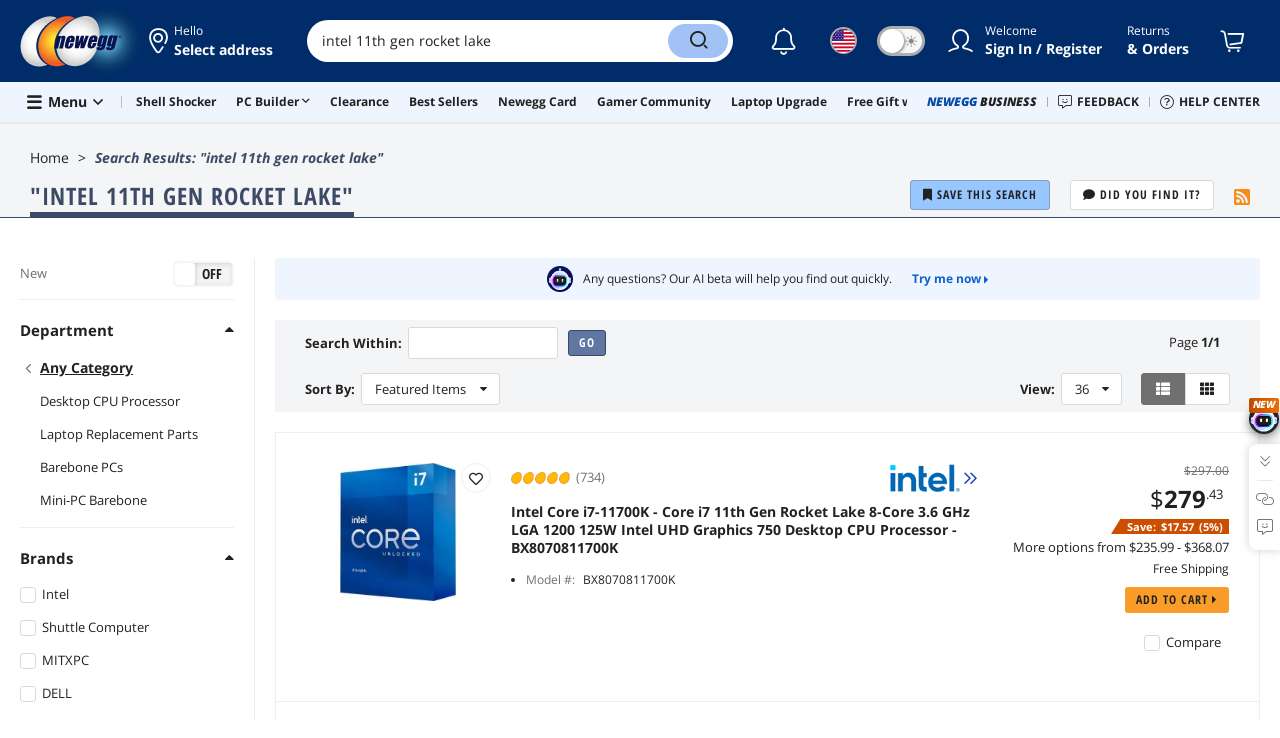

--- FILE ---
content_type: text/html; charset=UTF-8
request_url: https://www.newegg.com/p/pl?d=intel+11th+gen+rocket+lake&amp;nm_mc=AFC-RAN-COM&amp;cm_mmc=AFC-RAN-COM&amp;utm_medium
body_size: 52381
content:
<!DOCTYPE html><!DOCTYPE html><html lang="en-us" class="show-tab-store "><head><meta charSet="utf-8"/><link rel="preload" as="image" href="https://c1.neweggimages.com/productimage/nb300/19-118-233-V01.jpg"/><link rel="preload" as="image" href="https://c1.neweggimages.com/brandimage/Brand1157.gif"/><link rel="preload" as="image" href="https://c1.neweggimages.com/productimage/nb300/19-118-264-V01.jpg"/><link rel="preload" as="image" href="https://c1.neweggimages.com/productimage/nb300/19-118-260-V01.jpg"/><link rel="preload" as="image" href="https://c1.neweggimages.com/productimage/nb300/19-118-241-V01.jpg"/><link rel="preload" as="image" href="https://c1.neweggimages.com/productimage/nb300/19-118-288-V01.jpg"/><link rel="preload" as="image" href="https://c1.neweggimages.com/productimage/nb300/AYTVS2203230C0J5P99.jpg"/><link rel="preload" as="image" href="https://c1.neweggimages.com/productimage/nb300/19-118-245-S01.jpg"/><link rel="preload" as="image" href="https://c1.neweggimages.com/productimage/nb300/AYTVS22122608J7S04A.jpg"/><link rel="preload" as="image" href="https://c1.neweggimages.com/productimage/nb300/19-118-287-S01.jpg"/><link rel="preload" as="image" href="https://c1.neweggimages.com/productimage/nb300/19-118-356-S01.jpg"/><link rel="preload" as="image" href="https://c1.neweggimages.com/productimage/nb300/BMM4S2406130Y3LXJ7C.jpg"/><link rel="preload" as="image" href="https://c1.neweggimages.com/productimage/nb300/AYTVS2204010E73SF8F.jpg"/><link rel="preload" as="image" href="https://c1.neweggimages.com/productimage/nb300/AYTVD2203210IOGLH56.jpg"/><link rel="preload" as="image" href="https://c1.neweggimages.com/productimage/nb300/B63KD2207251AG1UJ9B.jpg"/><link rel="preload" as="image" href="https://c1.neweggimages.com/productimage/nb300/19-118-289-S01.jpg"/><link rel="preload" as="image" href="https://c1.neweggimages.com/productimage/nb300/B63KD22033016HH1EFF.jpg"/><link rel="preload" as="image" href="https://c1.neweggimages.com/productimage/nb300/AYTVS22040206XVEXED.jpg"/><link rel="preload" as="image" href="https://c1.neweggimages.com/productimage/nb300/19-118-351-S01.jpg"/><link rel="preload" as="image" href="https://c1.neweggimages.com/productimage/nb300/A6ZP_1_20181207851826562.jpg"/><link rel="preload" as="image" href="https://c1.neweggimages.com/productimage/nb300/BZW0S2506180S2WVW8B.jpg"/><link rel="preload" as="image" href="https://c1.neweggimages.com/productimage/nb300/AYTVS22040105VVHJA5.jpg"/><link rel="preload" as="image" href="https://c1.neweggimages.com/productimage/nb300/B4AMD22072210H5R67D.jpg"/><link rel="preload" as="image" href="https://c1.neweggimages.com/productimage/nb300/BTZ7S2403150LVG798F.jpg"/><link rel="preload" as="image" href="https://c1.neweggimages.com/productimage/nb300/BT5SS2510160ZXKFTBC.jpg"/><link rel="preload" as="image" href="https://c1.neweggimages.com/brandimage/Brand10772.gif"/><link rel="preload" as="image" href="https://c1.neweggimages.com/productimage/nb300/BT5SS2510161084N947.jpg"/><link rel="preload" as="image" href="https://c1.neweggimages.com/productimage/nb300/A6ZPD210901SPH9F.jpg"/><link rel="preload" as="image" href="https://c1.neweggimages.com/productimage/nb300/AMRUS2202161F0F29EF.jpg"/><link rel="preload" as="image" href="https://c1.neweggimages.com/productimage/nb300/AB94S2208081BJLXWF3.jpg"/><title>intel 11th gen rocket lake | Newegg.com</title><meta http-equiv="content-type" content="text/html; charset=UTF-8"/><meta name="referrer" content="always"/><meta name="keywords" content="intel 11th gen rocket lake"/><meta name="description" content="Search Newegg.com for intel 11th gen rocket lake. Get fast shipping and top-rated customer service."/><meta property="og:image" content="https://c1.neweggimages.com/WebResource/Themes/Nest/logos/logo_newegg_400400.png"/><meta property="og:description" content="Search Newegg.com for intel 11th gen rocket lake. Get fast shipping and top-rated customer service."/><meta property="og:url" content="https://www.newegg.com/p/pl?d=intel+11th+gen+rocket+lake"/><meta property="og:type" content="website"/><meta property="og:title" content="intel 11th gen rocket lake | Newegg.com"/><meta name="language" content="english"/><meta name="copyright" content="© 2000-2026 Newegg Inc."/><meta http-equiv="X-UA-Compatible" content="IE=edge"/><meta name="robots" content="index,follow,max-image-preview:large,max-snippet:-1"/><meta name="X-DNS-Prefetch-Control" content="on"/><meta name="format-detection" content="telephone=no"/><link rel="shortcut icon" type="image/x-icon" href="https://c1.neweggimages.com/WebResource/ngm/newegg.ico"/><link rel="canonical" href="https://www.newegg.com/p/pl?d=intel+11th+gen+rocket+lake"/><link rel="alternate" type="application/rss+xml" title="Newegg Product List" href="https://www.newegg.com/d/Product/RSS?Submit=ENE&amp;IsNodeId=1"/><link rel="preconnect" href="https://c1.neweggimages.com/" crossorigin=""/><link rel="preconnect" href="https://imk.neweggimages.com/" crossorigin=""/><link rel="preconnect" href="https://promotions.newegg.com/" crossorigin=""/><link rel="preload" href="https://c1.neweggimages.com/WebResource/Themes/WWW/CSS/ProductList-b61d99389e.css" as="style"/><link rel="preload" href="https://c1.neweggimages.com/WebResource/Themes/WWW/CSS/RemoteTemplate-5c09be3c58.css" as="style"/><script>(function () {if (navigator.userAgent.match(/Newegg.+App/ig)||navigator.userAgent.match(/bot/ig)) return;;(function(w,o,d){w[o]=w[o]||function(){w[o][d].push(arguments)};w[o][d]=w[o][d]||[]})(window,'Osano','data');function getCookie(name) {const cookies = document.cookie.split('; ');for (let cookie of cookies) {const [cookieName, cookieValue] = cookie.split('=');if (decodeURIComponent(cookieName) === name) {return decodeURIComponent(cookieValue);}}return null;}var nv = getCookie('NVTC');var cn = nv.split('.').slice(0, 4).join('.');var cl = getCookie('CustomerLogin');if (cl) {cl = JSON.parse(cl);if (cl.LoginId) cn = cl.LoginId;}window.Osano('userData', cn);var self = document.currentScript;var o = document.createElement('script');o.src ='https://cmp.osano.com/AzydZ7TEEX0GW2hin/3c115a66-ecfb-4dbf-929a-5d9c71025132/osano.js?v=0.2';o.async = false;try {self.parentElement.replaceChild(o, self);} catch (error) {console.log(error);}})();</script><style>.osano-cm-dialog--type_bar{display:none;}.osano-cm-widget{display: none;}</style><script> function showOsanoBar() { if (window.Osano && window.Osano.cm) { const consent = window.Osano.cm.getConsent(); console.log('Consent status:', consent);if (consent === 'accepted') { console.log('Consent already given. Banner will not be shown.'); return; }window.Osano.cm.addEventListener('osano-cm-initialized', function() { console.log('Osano initialized'); if (window.Osano.cm.countryCode !== 'us') { const banner = document.querySelector('.osano-cm-dialog--type_bar'); if (banner) { banner.setAttribute('style', 'display:flex;'); console.log('Banner displayed'); } else { console.log('Banner element not found');} } });const otBtnSpan = document.querySelector('#otBtnSpan'); if (otBtnSpan) { otBtnSpan.setAttribute('style', 'display:inline;'); console.log('Cookie preferences button shown'); }const otSdkBtn = document.querySelector('#ot-sdk-btn'); if (otSdkBtn) { otSdkBtn.innerHTML = 'Your Privacy Choices <svg xmlns="http://www.w3.org/2000/svg" xml:space="preserve" style="enable-background:new 0 0 30 14;width: 30px;vertical-align: middle;" viewBox="0 0 30 14" class="h-full w-8"><path d="M7.4 12.8h6.8l3.1-11.6H7.4C4.2 1.2 1.6 3.8 1.6 7s2.6 5.8 5.8 5.8z" style="fill-rule:evenodd;clip-rule:evenodd;fill:#fff"></path><path d="M22.6 0H7.4c-3.9 0-7 3.1-7 7s3.1 7 7 7h15.2c3.9 0 7-3.1 7-7s-3.2-7-7-7zm-21 7c0-3.2 2.6-5.8 5.8-5.8h9.9l-3.1 11.6H7.4c-3.2 0-5.8-2.6-5.8-5.8z" style="fill-rule:evenodd;clip-rule:evenodd;fill:#06f"></path><path d="M24.6 4c.2.2.2.6 0 .8L22.5 7l2.2 2.2c.2.2.2.6 0 .8-.2.2-.6.2-.8 0l-2.2-2.2-2.2 2.2c-.2.2-.6.2-.8 0-.2-.2-.2-.6 0-.8L20.8 7l-2.2-2.2c-.2-.2-.2-.6 0-.8.2-.2.6-.2.8 0l2.2 2.2L23.8 4c.2-.2.6-.2.8 0z" style="fill:#fff"></path><path d="M12.7 4.1c.2.2.3.6.1.8L8.6 9.8c-.1.1-.2.2-.3.2-.2.1-.5.1-.7-.1L5.4 7.7c-.2-.2-.2-.6 0-.8.2-.2.6-.2.8 0L8 8.6l3.8-4.5c.2-.2.6-.2.9 0z" style="fill:#06f"></path></svg>'; otSdkBtn.href = 'https://kb.newegg.com/knowledge-base/cookies-policy/?cm_sp=footer-_-privacy-policy#your-choices-and-controls'; otSdkBtn.target = '_blank'; } } else { console.log('Osano not initialized yet'); } } window.addEventListener('load', showOsanoBar);</script><script type="text/javascript">!function(){try{if(!navigator.userAgent.match(/Newegg.+App/ig))return;var e=document.createElement("style");e.innerText="html.sticky-header-top body{padding-top: 0px!important;}header{display: none;}footer{display: none;}",document.querySelector("head").append(e)}catch(t){console.log(t)}}();</script><script>window.__PolyfillScripts__={"core-js":"https://c1.neweggimages.com/WebResource/Scripts/WWW/core-js.polyfill.min.js","intersection-observer":"https://c1.neweggimages.com/WebResource/Scripts/WWW/intersection-observer.polyfill.min.js"}</script><script defer="" src="https://c1.neweggimages.com/WebResource/Scripts/WWW/runtime~search~ProductList-8a0a4185.js" integrity="sha384-xGaC5JbLTSGOOjsfNK6OOG7tyvK8N+gxz2JQLp2Yr2cyou6feibbR+ddbQP9sTaA" crossorigin="anonymous"></script><script defer="" src="https://c1.neweggimages.com/WebResource/Scripts/WWW/polyfillEntry-d564c4f7.js" integrity="sha384-GyspPthOpzPEDi2YWdMuJe/gzXlV6+KRPFNs5RXd0DyyHRE34qMP7WrTZCewm21l" crossorigin="anonymous"></script><link href="https://c1.neweggimages.com/WebResource/Themes/WWW/CSS/ProductList-b61d99389e.css" rel="stylesheet"/><link href="https://c1.neweggimages.com/WebResource/Themes/WWW/CSS/RemoteTemplate-5c09be3c58.css" rel="stylesheet"/><script id="kimoi" type="application/json">[{"type":"setCookie","payload":{"cookie":"CountryRegion","value":"USA"}},{"type":"setCookie","payload":{"cookie":"LanguageCode","value":"en"}},{"type":"setSubCookie","payload":{"cookie":"CountryConfiguration","subCookieKey":"CurrencyCode","subCookieValue":"USD"}}]</script></head><body><div><script type="text/javascript">;;;(function(){var e=document.querySelector('meta[name="viewport"]'),t=document.createElement("meta");t.name="viewport",t.content="width=device-width",e||document.head.appendChild(t)})();</script></div><div><script defer src="https://c1.neweggimages.com/webresource/Scripts/Others/MarketingChannel/processmktchannelv10.js"></script></div><div><script type="text/javascript">var nebs=nebs||{};nebs.errors=[];window.onerror=function(){nebs.errors.push(arguments);return true;}</script></div><div><script src="https://c1.neweggimages.com/webResource/Scripts/WWW/jquery-3.5.1.min.js"></script></div><div><script type="text/javascript">jQuery(function () {
    'use strict';

    const config = {
        maxFilterItems: 3,
        allowedOrderValues: [0,1]
    };

    function isOrderAllowed() {
        if (!config.allowedOrderValues || config.allowedOrderValues.length === 0) {
            return true;
        }

        const urlParams = new URLSearchParams(globalThis.location.search);
        const orderValue = getParamIgnoreCase(urlParams, 'Order');

        const orderNum = orderValue === null ? 0 : Number.parseInt(orderValue, 10);

        return config.allowedOrderValues.includes(orderNum);
    }

    function getFirstNavChildren() {
        if (!globalThis.__initialState__ || !globalThis.__initialState__.NavigationList) {
            return null;
        }

        const navigationList = globalThis.__initialState__.NavigationList;
        if (!navigationList || navigationList.length === 0) {
            return null;
        }

        const firstNav = navigationList[0];
        if (!firstNav || !firstNav.Children || !Array.isArray(firstNav.Children)) {
            return null;
        }

        return firstNav.Children;
    }

    function shouldCreateFilter() {
        const children = getFirstNavChildren();
        if (!children) {
            return false;
        }

        const storeType2Count = children.filter(child => child.StoreType === 2).length;
        return storeType2Count > 1;
    }

    function getParamIgnoreCase(urlParams, paramName) {
        for (const [key, value] of urlParams.entries()) {
            if (key.toLowerCase() === paramName.toLowerCase()) {
                return value;
            }
        }
        return null;
    }

    function hasParamIgnoreCase(urlParams, paramName) {
        for (const key of urlParams.keys()) {
            if (key.toLowerCase() === paramName.toLowerCase()) {
                return true;
            }
        }
        return false;
    }

    function deleteParamIgnoreCase(urlParams, paramName) {
        const keysToDelete = [];
        for (const key of urlParams.keys()) {
            if (key.toLowerCase() === paramName.toLowerCase()) {
                keysToDelete.push(key);
            }
        }
        keysToDelete.forEach(key => urlParams.delete(key));
    }

    function buildUrlWithNValue(nValue) {
        const currentUrl = new URL(globalThis.location.href);
        const urlParams = new URLSearchParams(currentUrl.search);

        const existingN = getParamIgnoreCase(urlParams, 'N');
        deleteParamIgnoreCase(urlParams, 'N');
        deleteParamIgnoreCase(urlParams, 'cm_sp');

        if (!hasParamIgnoreCase(urlParams, 'isdeptsrh')) {
            urlParams.set('isdeptsrh', '1');
        }

        let searchString = urlParams.toString();
        const newNValue = existingN ? existingN + ' ' + nValue : nValue;
        
        if (searchString) {
            searchString = 'N=' + encodeURIComponent(newNValue) + '&' + searchString;
        } else {
            searchString = 'N=' + encodeURIComponent(newNValue);
        }

        currentUrl.search = searchString;
        return currentUrl.toString();
    }

    function getFilterOptionsFromDOM() {
        const filterOptions = [];

        const children = getFirstNavChildren();
        if (!children) {
            return filterOptions;
        }

        const storeType2Items = children.filter(child => child.StoreType === 2);

        const maxItems = Math.min(config.maxFilterItems, storeType2Items.length);

        for (let i = 0; i < maxItems; i++) {
            const item = storeType2Items[i];
            if (item && item.Name && item.NValue !== undefined && item.NValue !== null) {
                const href = buildUrlWithNValue(item.NValue);
                filterOptions.push({
                    name: item.Name,
                    href: href
                });
            }
        }

        return filterOptions;
    }

    function addStylesIfNeeded() {
        if (document.getElementById('dynamic-category-filter-styles')) {
            return;
        }

        const style = document.createElement('style');
        style.id = 'dynamic-category-filter-styles';
        style.textContent = `
                .list-tool-filter {
                    float: left;
                    padding: 7px 0;
                }
                .list-tool-filter-btn {
                    display: inline-block;
                    padding: 6px 15px;
                    border-radius: 16px;
                    background: #fff;
                    border: 1px solid #D1D1D1;
                    cursor: pointer;
                    margin-right: 10px;
                }
                .list-tool-filter-btn:last-child {
                    margin-right: 0;
                }
                .list-tool-filter-btn:hover {
                    background-color: #1061CD;
                    color: #fff;
                    border-color: transparent;
                }
                .list-tool-sortby {
                    margin-right: 20px;
                }
            `;
        document.head.appendChild(style);
    }

    function findSortbyContainer() {
        const container = document.querySelector('.list-tools-bar .list-tool-sortby');
        return container || null;
    }

    function buildFilterHtml(filterOptions) {
        let filterHtml = '<div class="list-tool-filter">';
        filterHtml += '<span class="list-tool-label">Filter:</span>';

        for (const option of filterOptions) {
            filterHtml += '<a href="' + option.href + '" class="list-tool-filter-btn" data-subcategory-name="' + 
                option.name.replaceAll('"', '&quot;') + '">' +
                option.name + '</a>';
        }

        filterHtml += '</div>';
        return filterHtml;
    }

    function insertFilterElement(sortbyContainer, filterElement) {
        sortbyContainer.insertAdjacentElement('afterend', filterElement);
    }

    function trackGA4Impression() {
        if (globalThis.__ga_push !== undefined) {
            globalThis.__ga_push({
                'event': 'legacy_view',
                'legacy_element_value': 'productlist-toolbar-subcategoryfilter'
            });
        }
    }

    function trackGA4Click(subcategoryName) {
        if (globalThis.__ga_push !== undefined) {
            globalThis.__ga_push({
                'event': 'legacy_click',
                'legacy_element_value': 'productlist-toolbar-subcategoryfilter-' + subcategoryName
            });
        }
    }

    function attachClickTracking(filterElement) {
        const buttons = filterElement.querySelectorAll('.list-tool-filter-btn');
        buttons.forEach(function(button) {
            button.addEventListener('click', function() {
                const subcategoryName = this.getAttribute('data-subcategory-name') || this.textContent.trim();
                trackGA4Click(subcategoryName);
            });
        });
    }

    function createDynamicCategoryFilter() {
        if (!isOrderAllowed()) {
            return;
        }

        if (!shouldCreateFilter()) {
            return;
        }

        const filterOptions = getFilterOptionsFromDOM();
        if (filterOptions.length === 0) {
            return;
        }

        if (document.querySelectorAll('.list-tool-filter').length > 0) {
            return;
        }

        addStylesIfNeeded();

        const sortbyContainer = findSortbyContainer();
        if (!sortbyContainer) {
            return;
        }

        const filterHtml = buildFilterHtml(filterOptions);
        const tempDiv = document.createElement('div');
        tempDiv.innerHTML = filterHtml;
        const filterElement = tempDiv.firstElementChild;
        insertFilterElement(sortbyContainer, filterElement);
        trackGA4Impression();
        attachClickTracking(filterElement);
    }

    function init() {
        createDynamicCategoryFilter();
    }

    init();

});

</script></div><div><script>!function(){var style = document.createElement('style');style.type = 'text/css';style.innerHTML=document.getElementById('NewTemplate')?'div.grid-col.radius-m.bg-white.our-apps > div.line-horizontal.bg-line.width-auto > span{color:#4D4D4D}.sticky-header-top body{padding-top:120px;height:auto;min-height:calc(100% - 120px);} .sticky-header-top .page-content{padding-top:0;min-height:0;}':'@import url(https://c1.neweggimages.com/webresource/themes/darkmode-min.28.css);.dark-mode #ot-sdk-btn.ot-sdk-show-settings, .dark-mode #ot-sdk-btn.optanon-show-settings{ color: #e3e3e3 !important }.dark-mode #ot-sdk-btn.ot-sdk-show-settings:hover, .dark-mode #ot-sdk-btn.optanon-show-settings:hover{color: #ea9d28 !important;};.footer2021-disclaimer-link:hover {color: #e3e3e3!important;} div.grid-col.radius-m.bg-white.our-apps > div.line-horizontal.bg-line.width-auto > span{color:#4D4D4D}.dark-mode .item-img{opacity: 1 !important;} '; document.getElementsByTagName('head').item(0).appendChild(style); }()</script></div><div><script type="text/javascript">
            ;;(function () {
                var darkv = document.cookie.match('(^|;) ?NV_Theme=([^;]*)(;|$)');
                var dark = darkv ? darkv[2] : "false";
                if (dark == "true") {
                    if (!document.getElementById('NewTemplate')) { jQuery('html').addClass('dark-mode'); }
                    else { document.documentElement.classList.add("dark-mode") }
                }
                var style = document.createElement("style");
                var darkCss = '#Dark_Mode{display:none;}.header2021-toggle{z-index:5}.header2021-nav ~ .header2021-nav.header2021-toggle{margin-left:20px}.header2021-toggle:hover{transform:scale(1)}.header2021-toggle:hover .bg-lightgray{background-color:rgba(235,235,235,1)}.header2021-toggle .toggle-body{border:1px solid #212121;border-radius:30px}.header2021-toggle .toggle-body-inner:after{border-radius:30px;width:30px;top:0;bottom:0;margin-left:-1px;box-shadow:0 1px 6px 0 rgb(0 0 0 / 16%)}.header2021-toggle .toggle-handle{font-size:20px;color:#474747}.header2021-toggle .dark-mode-tooltip{padding:5px 15px;white-space:nowrap}.header2021-toggle.menu.at-bottom .menu-body{left:auto;right:0;margin-top:12px;text-align:left}.header2021-toggle.at-bottom>.menu-arrow{left:auto;right:20px;text-align:left}.header2021-toggle.at-bottom>.menu-body>.menu-arrow{left:auto!important;right:20px}.dark-mode .header2021-toggle .toggle-handle.take-on{padding-left:8px}.dark-mode .header2021-toggle:hover .bg-lightgray{background-color:#ea7421}.dark-mode .header2021-toggle .toggle-body{border:1px solid #835b38}.dark-mode .header2021-toggle .bg-lightgray{background-color:#e05d00}.dark-mode .header2021-toggle input[type="checkbox"]:checked ~ .toggle-body .toggle-body-inner:after{margin-right:0;margin-left:0;top:0}.dark-mode .header2021-toggle .toggle-body-inner:after{box-shadow:0 6px 6px 0 rgb(0 0 0 / 16%)}@media(max-width:599px){.header2021-inner{padding:15px 2px}.header2021-logo{width:60px}.header2021-country.header2021-nav:not(:first-child){margin-left:15px}.header2021-toggle .bg-lightgray{background:#fff}.header2021-nav ~ .header2021-nav.header2021-toggle{margin-left:15px}.header2021-toggle .toggle-body{min-width:30px;height:30px;border-radius:50%}.header2021-toggle .toggle-body-inner{width:100%;height:100%;transform:translateX(0);justify-content:center;align-items:center}.header2021-toggle .toggle-handle{height:100%;line-height:1.1;padding:0;font-size:22px;justify-content:center;z-index:2}.header2021-toggle .toggle-body-inner:after{content:none}.header2021-toggle .toggle-handle.take-off{padding:0}.header2021-toggle .toggle-handle.take-on,.header2021-toggle.menu.at-bottom .menu-body{display:none}.dark-mode .header2021-toggle .toggle-handle.take-on{display:flex;padding:0}.dark-mode .header2021-toggle .toggle-handle.take-off{display:none}.section-right>.line-vertical-new{margin:0 0 0 10px}}@media(max-width:350px){.header2021-nav-inner,.header2021-nav.menu .header2021-nav-inner{padding-left:26px;height:26px;min-height:26px}.header2021-country-flag{width:26px;height:26px}.header2021-nav-icon{width:26px;height:26px;line-height:26px;font-size:24px;top:2px}.header2021-nav ~ .header2021-nav{margin-left:5px}.header2021-nav ~ .header2021-nav.header2021-toggle{margin-left:10px}.header2021-toggle .toggle-body{min-width:24px;height:24px}.header2021-toggle .toggle-handle{font-size:16px}}';
                try {
                    style.appendChild(document.createTextNode(darkCss));
                } catch (ex) {
                    style.styleSheet.cssText = darkCss;
                }
                var head = document.getElementsByTagName("head")[0];
                head.appendChild(style);
                var darkbut = jQuery('<div class="header2021-nav header2021-toggle toggle toggle-m menu at-bottom"><label id="darkLabel"><input type="checkbox" id="checkdarkmode"><span class="toggle-body bg-lightgray font-l"><span class="toggle-body-inner"><span class="toggle-handle take-on">&#9790;</span><span class="toggle-handle take-off ">&#9728;</span></span></span></label><div id="darkModal" class="menu-body bg-white radius-s shadow-level-1"><i class="menu-arrow"></i><p class="dark-mode-tooltip">Switch to Dark Mode</p></div></div>');
                jQuery(document).ready(function () {
                    jQuery('.header2021-country').after(darkbut);
                    let timeout = null;
                    jQuery('#darkLabel').on('touchend', function () {
                        if (timeout) { clearTimeout(timeout) }
                        jQuery('#darkModal').css('display', 'block')
                        timeout = setTimeout(function () { jQuery('#darkModal').css('display', 'none'); }, 2000);
                    });
                    if (dark == "true") {
                        jQuery('#checkdarkmode')[0].checked = true;
                        jQuery('.dark-mode-tooltip').text("Switch to Light Mode");
                    }
                    jQuery('#checkdarkmode').change(function () {
                        if (this.checked) { window.__ga_push({ 'event': 'dark_mode', 'dark_mode_value': 'turn on' }) } else { window.__ga_push({ 'event': 'dark_mode', 'dark_mode_value': 'turn off' }) };
                        jQuery('html').toggleClass('dark-mode');
                        var $tooltip = jQuery('.dark-mode-tooltip').text();
                        jQuery('.dark-mode-tooltip').text($tooltip == "Switch to Dark Mode" ? "Switch to Light Mode" : "Switch to Dark Mode");
                        var t = new Date;
                        t.setTime(t.getTime() + 94608e6);
                        document.cookie = "NV_Theme=" + ($tooltip == "Switch to Dark Mode") + ";expires=" + t.toGMTString() + ";path=/;domain=." + location.hostname.split('.').splice(-2).join('.') + ";"
                    });
                    jQuery('#darkLabel').hover(function () { jQuery('#darkModal').css('display', 'block') }, function () { $('#darkModal').css('display', 'none') });
                })
            })();</script></div><div><script type="text/javascript">;;; (function () { var ADRPattern = /Newegg.+Android.+App/ig; var IPNPattern = /Newegg.+(iPhone|iPad).+App/ig; var Container = { APP: 'GTM-TF5LHJ5', EGG: 'GTM-WJ2PC5C' }; function LoadContainer(w, d, s, l, i) { w[l] = w[l] || []; w[l].push({ 'gtm.start': new Date().getTime(), event: 'gtm.js' }); var f = d.getElementsByTagName(s)[0], j = d.createElement(s), dl = l != 'dataLayer' ? '&l=' + l : ''; j.async = true; j.src = 'https://imk.neweggimages.com/webresource/scripts/gatra/lib/usa/neggtm.js?negg=2&id=' + i + dl; f.parentNode.insertBefore(j, f); }; if (navigator.userAgent.match(ADRPattern) || navigator.userAgent.match(IPNPattern)) {  } else { LoadContainer(window, document, 'script', 'dataLayer', Container.EGG); } })();</script></div><div><script type="text/javascript">;;; (function () { var ADRPattern = /Newegg.+Android.+App/ig; var IPNPattern = /Newegg.+(iPhone|iPad).+App/ig; var Container = { APP: 'GTM-TF5LHJ5', EGG: 'GTM-WJ2PC5C' }; function LoadContainer(w, d, s, l, i) { w[l] = w[l] || []; w[l].push({ 'gtm.start': new Date().getTime(), event: 'gtm.js' }); var f = d.getElementsByTagName(s)[0], j = d.createElement(s), dl = l != 'dataLayer' ? '&l=' + l : ''; j.async = true; j.src = 'https://imk.neweggimages.com/webresource/scripts/gatra/lib/app/neggtm.js?negg=2&id=' + i + dl; f.parentNode.insertBefore(j, f); }; if (navigator.userAgent.match(ADRPattern) || navigator.userAgent.match(IPNPattern)) { LoadContainer(window, document, 'script', 'dataLayer', Container.APP); } else { } })();</script></div><div><script type="text/javascript" >;(function () {var s = document.createElement("script");
  s.defer=true;
 s.type = "text/javascript";
   s.src = "//imk.neweggimages.com/webresource/scripts/plugin/inhousebiztra.js";
 var node = document.getElementsByTagName("script")[0];
 node.parentNode.insertBefore(s, node);})();</script></div><div><style>@import url(https://c1.neweggimages.com/webresource/themes/WWW/CSS/fixManufactory.css)</style></div><div><script type="text/javascript">(function () {
    try {
        jQuery(document).ready(function () {
            var topScript = document.createElement("script");
            topScript.type = "text/javascript";
            topScript.src = "https://c1.neweggimages.com/webresource/Scripts/Others/BestSellerAndL30d/entranceOnPLPWithoutKeywords-v3.js";
            var node = document.getElementsByTagName('script')[0];
            node.parentNode.insertBefore(topScript, node);
        })
    } catch (e) {}
})();</script></div><div><script type="text/javascript" defer src='https://c1.neweggimages.com/webresource/Scripts/Others/ShippingEstimate/shippingestimate-v.11.4.min.js'></script></div><div>
            <script type="text/javascript">
            ;;;(function() {
      window.__ga_biItems=[{pages: ["all"],events:["view_item","select_item","view_item_list"],property:["item_range","spa","best_seller","lowest_price","deal_type","boost_type"]}];    window.__ga_forbiddenList = [{
 pages: ["all"],
  events:["modules_view","recommendation_module_click","search_ahead_view","legacy_view","legacy_click","view_item_list","recommendation_module_view","spa_view","spa_click","search_ahead_click","infocard_view","infocard_click","web_notification_view","trending_keywords_view","select_item","Page_load_time","view_promotion","legacy_view"],
  clearGa4: true,
  clearInhouse:false,
      }
   ];
                window.__ga_mappingAdobe = [{
   events:["event63"],
   eventName:"legacy_click",
   mapping:{
  legacy_element_value:"evar78",
 module_name:"evar79",
   products:"products"
    }
   },{
   events:["event168"],
   eventName:"legacy_view",
   mapping:{
  legacy_element_value:"evar78",
   products:"products"
    }
   },{
 events: ["event21"],
 eventname: "email_subscribed",
 mapping:{ 
 }
 }, {
 events: ["event40"],
 eventname: "modules_click", mapping:{
 module_name: "eVar103"
 }
 }, {
 events: ["event91"],
 eventname: "modules_view", mapping:{
 module_name: "eVar79"
 }
 }];
                window.__ga_linkInternalFilters = "javascript:,newegg.com,gamecrate.com,abs.com,checkout.us.zip.co,zip.co,checkout.quadpay.com,3debspay.boc.cn,alfabank.ru,arcot.com,billmelater.com,citibank.co.kr,ftpsllc.com,garanti.com.tr,hyundaicard.com,kbcard.com,keb.co.kr,masterpass.com,mycardsecure.com,newegg3.com.sh,paypal.com,samsungcard.co.kr,secure2gw.ro,securecode.com,secureserver.net,securesuite.co.uk,securesuite.net,shinhancard.com,verifiedbyvisa.com,visa.com,visa.com.ar,web.v.me,secondfunnel.com,cardinalcommerce.com,secure.neweggbusiness.com,www-newegg-com.cdn.ampproject.org,www.newegg.ca,secure.newegg.ca,kb.neweggbusiness.com,www.neweggbusiness.com,help.newegg.ca,secure.m.newegg.ca,secure.newegg.com,www.rosewill.com,neweggbusiness.com,sellerportal.newegg.cn,partner.gqc.newegg.space,help.neweggbusiness.com,secure.newegg6.com.sh,sellerportal62780.gqc.newegg.space,central3.newegg.org,partner.newegg.cn,secure.newegg4.com.sh,newegg.io,newegggpu.com,justgpu.com";
            })()
        </script>
</div><div>
          <script type="text/javascript" >
          jQuery(document).ready(function(){
            try {
              var url = "https://" + window?.location?.hostname + '/tools/nas-builder?cm_sp=tool_entrance-_-PLP_item-_-nas-builder';
              var subIds =[124]
              var style = '<style type="text/css">.item-combo p:hover {text-decoration: underline;}.item-combo p .ico-nas {width: 14px;height: 14px;font-size: 14px;background: url("https://c1.neweggimages.com/webresource/themes/Nest/images/icons/icon_nas.svg");background-size: 100% 100%;display: inline-block;margin: 0 4px 0 0;position: relative;top: 2px;}</style>'
              jQuery('head')?.append(style)
              jQuery('.list-wrap .item-cells-wrap .item-cell .item-container')?.each(function (index, target) {
                const itemNumber = target?.id
                const item = __initialState__?.Products?.find(item => item?.ItemCell?.Item == itemNumber)
                if(subIds?.includes(item?.ItemCell?.Subcategory?.SubcategoryId)){
                  const targetDom = jQuery(target)?.find('.item-operate .item-compare-box')
                  targetDom?.before('<a href='+ url +' target="_blank" class="item-msg link-blue"><div class="item-combo"><p><i class="ico-nas"></i> NAS Builder<i class="fa fa-caret-right"></i></p></div></a>')
                }
              })
            } catch (error) {
              console.error(error)
            }
          })
        </script>
</div><div><script type="text/javascript">!function(){const e=new URLSearchParams(window.location.search),t=e.get("ranMID"),n=e.get("ranSiteID");if(t&&n){const e=new Date,o=e.getUTCFullYear(),r=String(e.getUTCMonth()+1).padStart(2,"0"),i=String(e.getUTCDate()).padStart(2,"0"),s=String(e.getUTCHours()).padStart(2,"0"),d=String(e.getUTCMinutes()).padStart(2,"0"),c=`${o}${r}${i}_${s}${d}`,u=encodeURIComponent("amid:"+t+"|ald:"+c+"|atrv:"+n),l=new Date;l.setDate(l.getDate()+180);const a=l.toUTCString(),p=window.location.hostname.split('.'),h=p.slice(-2).join('.'),m=h.startsWith('localhost')?'localhost':'.'+h;document.cookie="rmStoreGateway="+u+"; expires="+a+"; path=/; domain="+m+"; secure; SameSite=Lax"}}();</script></div><div><script type="text/javascript" defer src='https://c1.neweggimages.com/webresource/Scripts/Others/RequestQuote/requestquote-v6.7.19.js'></script></div><div><script async src="https://c1.neweggimages.com/webresource/Scripts/Others/plp/computer-cases-type-left-filter-2.0.js"></script></div><div><style>.header2021 .page-content-inner{max-width: inherit !important;}</style></div><div><script type="text/javascript" defer src='https://c1.neweggimages.com/webresource/Scripts/Others/TopKeywords/highlightKeywords.1.4.js'></script></div><div><style>.header2021-user-bar{background:#eee}.header2021-user-bar::before{background:none}.header2021-account.menu.at-bottom>.menu-body.bg-white>.header2021-user-bar~.menu-arrow::before{border-bottom-color:#eee}.header2021-user-bar > .menu-list{right: 10px;position: absolute;}</style></div><div><script async src="https://c1.neweggimages.com/webresource/Scripts/Others/shopbestdeals/newegg-deals-suggestion-3.6.js"></script></div><div><style>.search-suggestions-box span{font-size:18px}</style></div><div><script async src="https://c1.neweggimages.com/webresource/Scripts/Others/plp/promotion-banners-3.0.js"></script></div><div><script async src="https://c1.neweggimages.com/webresource/Scripts/Others/plp/request-server-item-1.0.js"></script></div><div><style>.item-img>img,.goods-img>img{object-fit: contain}</style></div><div><script type="text/javascript">jQuery(document).ready(function(){jQuery('#stock_00-980-055').siblings('.item-action').find('.item-operate').hide();jQuery('#stock_00-978-052').siblings('.item-action').find('.item-operate').hide();jQuery('#stock_00-995-353').siblings('.item-action').find('.item-operate').hide();});</script></div><div><style>.item-brand {margin-bottom: 0px !important; } .item-brand img {min-width: unset !important; }</style></div><div><script>!(function () { const cookieName = "NV_AB_Testing"; const currentValue = getCookie(cookieName); if (!currentValue) return; const cookieValue = JSON.parse(currentValue); if (!cookieValue) return; delete cookieValue.product; const newValue = JSON.stringify(cookieValue); const options = { expires: new Date(Date.now() + 30 * 24 * 60 * 60 * 1000),domain: ".newegg.com",path: "/",sameSite: "Lax",};setCookie(cookieName, newValue, options); function getCookie(name) { const cookies = document.cookie.split("; "); const cookie = cookies.find((cookie) => cookie.startsWith(`${name}=`)); if (cookie) { return cookie.split("=")[1]; } return null; }function setCookie(name, value, options) { const cookieString = `${name}=${value};`; const expires = options.expires ? `Expires=${options.expires.toUTCString()};` : ""; const domain = options.domain ? `Domain=${options.domain};` : ""; const path = options.path ? `Path=${options.path};` : ""; const sameSite = options.sameSite ? `SameSite=${options.sameSite};` : ""; document.cookie = [cookieString, expires, domain, path, sameSite, "Secure"].join(" "); }})();</script></div><div><style>.robot-chat-popup .robot-chat-popup-right .robot-entry-cell-inner .quick-cardbox .swiper-slide {width: calc((100% - 28px) / 3) !important;}</style></div><div><style>.header2021 .header2021-portal[id^='trendingBanner_00000000'] { position: relative; padding: 0 6px; background: linear-gradient(90deg, #0A154C 0%, #1234B0 100%); color: #FDCD00 !important; transform: skewX(-10deg) !important; border-radius: 4px 0; } .header2021 .header2021-portal[id^='trendingBanner_00000000'] span { transform: skewX(10deg) !important; } .product-tag-list .tag.bg-lightorange, .at-top-left .tag.bg-lightorange { background: linear-gradient(90deg, #0A154C 0%, #1234B0 100%); color: #FDCD00 !important; } .header2021-search .hot-search-swiper > a:first-child, .dark-mode .header2021-search .hot-search-swiper > a:first-child { background: linear-gradient(90deg, #0A154C 0%, #1234B0 100%); color: #FDCD00 !important; font-weight: bold; } .header2021-search .scrollbar > li:first-child a { color: #084BA6 !important; } .dark-mode .header2021-search .scrollbar > li:first-child a { color: #A2C2F5 !important; }</style></div><div><script type="text/javascript">
        $(function () {
    try {
        //ParentBanner
        const aParentTags = document.querySelectorAll('#Portals_swiper a');
        const parentBannerMap = __initialState__?.__ServiceDataAllBanner.reduce((map, banner) => {
            if (banner.TransactionNumber) {
                map.set(banner.TransactionNumber.toString(), banner);
            }
            return map;
        }, new Map());
        aParentTags.forEach(aParentTag => {
            const transId = aParentTag.id.split('_').pop()
            const bannerData = parentBannerMap.get(transId);
            if (bannerData) {
                aParentTag.addEventListener('click', (e) => {
                    window?.__ga_push({
                        'event': 'legacy_click',
                        'legacy_element_value': "header-topbar-" + bannerData.Title
                    });
                });
            }
        });

        //SubBanner
        const subBanners = __initialState__?.__ServiceDataAllBanner?.flatMap(banner => banner?.ChildBannerInfo)?.filter(Boolean);
        if (subBanners?.length > 0) {
            let impressionArry = [];
            const subBannerMap = subBanners.reduce((map, banner) => {
                if (banner.TransactionNumber) {
                    map.set(banner.TransactionNumber.toString(), banner);
                }
                return map;
            }, new Map());

            const observer = new MutationObserver((mutationsList) => {
                for (let mutation of mutationsList) {
                    if (mutation.type === 'childList') {
                        mutation.addedNodes.forEach(node => {
                            if (node.id === 'popover-header-portal') {
                                const aTags = node.querySelectorAll('a');
                                aTags.forEach(aTag => {
                                    const transId = aTag.id.split('_').pop()
                                    const bannerData = subBannerMap.get(transId);
                                    if (bannerData) {
                                        const isImpressioned = impressionArry.includes(transId);
                                        if (!isImpressioned) {
                                            impressionArry.push(transId);
                                            window?.__ga_push({
                                                'event': 'legacy_view',
                                                'legacy_element_value': "header-topbar-" + bannerData.Title
                                            });
                                        }
                                        if (!aTag.hasAttribute('data-click-bound')) {
                                            aTag.setAttribute('data-click-bound', 'true');
                                            aTag.addEventListener('click', (e) => {
                                                window?.__ga_push({
                                                    'event': 'legacy_click',
                                                    'legacy_element_value': "header-topbar-" + bannerData.Title
                                                });
                                            });
                                        }
                                    }
                                });
                            }
                        });
                    }
                }
            });
            observer.observe(document.body, { childList: true });
        }
    } catch (error) {
        console.error(error);
    }
});
    </script></div><div><script async src="https://c1.neweggimages.com/webresource/Scripts/Others/Survey/getPCodeBySurvey.0.6.js"></script></div><div><script type="text/javascript">
        ;;;(function(){
            document.addEventListener('click', function (event) {
                const link = event.target.closest('.popover-body a.header2021-portal');
                const popover = document.getElementById('popover-header-portal');
                if (link && popover && popover.contains(link)) {
                    const text = link.querySelector('span')?.innerText?.trim();
                    if (text && !!__ga_push) {
                        __ga_push({
                            event: "legacy_click",
                            legacy_element_value: "header-topbar-" + text
                        });
                    }
                }
            });
        })();
    </script></div><div><script type="text/javascript">jQuery(function(){jQuery('#policyAgreementUrl').attr('href','https://kb.newegg.com/knowledge-base/privacy-policy-newegg');jQuery('#privacyPolicyUrl').attr('href','https://kb.newegg.com/knowledge-base/policy-agreement/');});</script></div><div><style>#Page_Footer_Full .compare-items-improvement .button-clear-all{color:white;}</style></div><div><script type="text/javascript" defer src='https://c1.neweggimages.com/webresource/Scripts/Others/SoldoutBadge/addsoldoutbadgeforess.v1.0.js'></script></div><script defer="">window.__remoteState__={"initialState":{"__ServiceDataHeaderPortals":"[{\"ColumnId\":20,\"HtmlContent\":\"\u003Ch3 class=\\\"menu-box-title\\\"\u003E\u003Ca href=\\\"\u002F\u002Fwww.newegg.com\u002Ftodays-deals?cm_sp= homepage_dailydeal-_- head_navigation-_-l\\\"\u003EToday’s Best Deals \u003Ci class=\\\"fa fa-caret-right\\\"\u003E\u003C\u002Fi\u003E\u003C\u002Fa\u003E\u003C\u002Fh3\u003E\n\u003Cp class=\\\"menu-box-note\\\"\u003ESave on the most popular tech.\u003C\u002Fp\u003E\n\u003Ch3 class=\\\"menu-box-title\\\"\u003E\u003Ca href=\\\"\u002F\u002Fwww.newegg.com\u002Fd\u002Fbest-sellers?cm_sp=head_nav-_-best_sellers\\\"\u003EBest Sellers\u003Ci class=\\\"fa fa-caret-right\\\"\u003E\u003C\u002Fi\u003E\u003C\u002Fa\u003E\u003C\u002Fh3\u003E\n\u003Cp class=\\\"menu-box-note\\\"\u003EBest Sellers\u003C\u002Fp\u003E\n\u003Ch3 class=\\\"menu-box-title\\\"\u003E\u003Ca href=\\\"\u002F\u002Fwww.newegg.com\u002Ftools\u002Fcustom-pc-builder?cm_sp=head_nav-_-PC_Builder\\\"\u003EPC Builder\u003Ci class=\\\"fa fa-caret-right\\\"\u003E\u003C\u002Fi\u003E\u003C\u002Fa\u003E\u003C\u002Fh3\u003E\n\u003Cp class=\\\"menu-box-note\\\"\u003EPC Builder\u003C\u002Fp\u003E\"}]","__ServiceDataAllBanner":[{"ChildBannerInfo":null,"TransactionNumber":720202,"StoreTabId":720202,"Title":"Shell Shocker","BannerType":9,"ShowPosition":138,"BannerServer":0,"BannerURL":"","BackgroundColor":"","BannerLink":"\u002F\u002Fwww.newegg.com\u002FShell-Shocker\u002FEventSaleStore\u002FID-10381?cm_sp=Head_Navigation-_-Under_Search_Bar-_-Shell+Shocker&icid=720202","BannerOnclick":"","Width":0,"Height":0,"Target":"","BannerCode":"","Page":1,"Status":1,"Location":50,"LocationId":-1,"Priority":3,"ExceptId":"","TitleLink":"","DisplayText":"","AltText":"","BrandStoreStyle":-1,"BrandStoreTier":-1,"InternalBeginDate":"2022-07-16 00:00:00.0","BeginDateTime":"\u002FDate(1657954800000-0700)\u002F","ExpireDateTime":"\u002FDate(1769328000000-0800)\u002F","BrandStoreLocationID":"","ProductCatalogLevel":-1,"CartPromoMessage":null,"StyleSettings":"{\"actionButtonBackgroundColor\":null,\"actionButtonText\":null,\"actionButtonTextColor\":null,\"backgroundColor\":null,\"backgroundImage\":null,\"displayTextColor\":\"#FA9D28\",\"displayTitleColor\":null,\"backgroundImagePosition\":null}","BannerPlatform":"W,M,A","LanguageCode":"","PromCode":"","GroupID":"Shell Shocker","BannerSize":0,"CountryCode":"USA","CompanyCode":"1003"},{"ChildBannerInfo":[{"TransactionNumber":768431,"StoreTabId":768431,"Title":"Gaming PC Finder","BannerType":9,"ShowPosition":138,"BannerServer":0,"BannerURL":"","BackgroundColor":"","BannerLink":"\u002F\u002Fwww.newegg.com\u002Ftools\u002Fgaming-pc-finder\u002F?cm_sp=Head_Navigation-_-Under_Search_Bar-_-Gaming+PC+Finder&icid=768431","BannerOnclick":"","Width":0,"Height":0,"Target":"","BannerCode":"","Page":2,"Status":1,"Location":50,"LocationId":-1,"Priority":4,"ExceptId":"","TitleLink":"","DisplayText":"","AltText":"","BrandStoreStyle":-1,"BrandStoreTier":-1,"InternalBeginDate":"1900-01-01 00:00:00.0","BeginDateTime":"\u002FDate(-2208960000000-0800)\u002F","ExpireDateTime":"\u002FDate(1769328000000-0800)\u002F","BrandStoreLocationID":"","ProductCatalogLevel":-1,"CartPromoMessage":null,"StyleSettings":"{\"actionButtonBackgroundColor\":null,\"actionButtonText\":null,\"actionButtonTextColor\":null,\"backgroundColor\":null,\"backgroundImage\":null,\"displayTextColor\":\"#FA9D28\",\"displayTitleColor\":null,\"backgroundImagePosition\":null}","BannerPlatform":"W,M,A","LanguageCode":"","PromCode":"","GroupID":"Gaming PC Finder","BannerSize":0,"CountryCode":"USA","CompanyCode":"1003"},{"TransactionNumber":784028,"StoreTabId":784028,"Title":"PC Upgrader","BannerType":9,"ShowPosition":138,"BannerServer":0,"BannerURL":"","BackgroundColor":"","BannerLink":"\u002F\u002Fwww.newegg.com\u002Ftools\u002Fpc-upgrader?cm_sp=Head_Navigation-_-Under_Search_Bar-_-PC+Upgrader&icid=784028","BannerOnclick":"","Width":0,"Height":0,"Target":"","BannerCode":"","Page":2,"Status":1,"Location":50,"LocationId":-1,"Priority":4,"ExceptId":"","TitleLink":"","DisplayText":"","AltText":"","BrandStoreStyle":-1,"BrandStoreTier":-1,"InternalBeginDate":"1900-01-01 00:00:00.0","BeginDateTime":"\u002FDate(-2208960000000-0800)\u002F","ExpireDateTime":"\u002FDate(1769328000000-0800)\u002F","BrandStoreLocationID":"","ProductCatalogLevel":-1,"CartPromoMessage":null,"StyleSettings":"{\"actionButtonBackgroundColor\":null,\"actionButtonText\":null,\"actionButtonTextColor\":null,\"backgroundColor\":null,\"backgroundImage\":null,\"displayTextColor\":\"#FA9D28\",\"displayTitleColor\":null,\"backgroundImagePosition\":null}","BannerPlatform":"W,M,A","LanguageCode":"","PromCode":"","GroupID":"PC Upgrader","BannerSize":0,"CountryCode":"USA","CompanyCode":"1003"},{"TransactionNumber":779494,"StoreTabId":779494,"Title":"Laptop Finder","BannerType":9,"ShowPosition":138,"BannerServer":0,"BannerURL":"","BackgroundColor":"","BannerLink":"\u002F\u002Fwww.newegg.com\u002Ftools\u002Flaptop-finder?cm_sp=Head_Navigation-_-Under_Search_Bar-_-Laptop+Finder&icid=779494","BannerOnclick":"","Width":0,"Height":0,"Target":"","BannerCode":"","Page":3,"Status":1,"Location":50,"LocationId":-1,"Priority":4,"ExceptId":"","TitleLink":"","DisplayText":"","AltText":"","BrandStoreStyle":-1,"BrandStoreTier":-1,"InternalBeginDate":"1900-01-01 00:00:00.0","BeginDateTime":"\u002FDate(-2208960000000-0800)\u002F","ExpireDateTime":"\u002FDate(1769328000000-0800)\u002F","BrandStoreLocationID":"","ProductCatalogLevel":-1,"CartPromoMessage":null,"StyleSettings":"{\"actionButtonBackgroundColor\":null,\"actionButtonText\":null,\"actionButtonTextColor\":null,\"backgroundColor\":null,\"backgroundImage\":null,\"displayTextColor\":\"#c63527\",\"displayTitleColor\":null,\"backgroundImagePosition\":null}","BannerPlatform":"W,M,A","LanguageCode":"","PromCode":"","GroupID":"Laptop Finder","BannerSize":0,"CountryCode":"USA","CompanyCode":"1003"},{"TransactionNumber":791402,"StoreTabId":791402,"Title":"NAS Builder","BannerType":9,"ShowPosition":138,"BannerServer":0,"BannerURL":"","BackgroundColor":"","BannerLink":"\u002F\u002Fwww.newegg.com\u002Ftools\u002Fnas-builder?cm_sp=Head_Navigation-_-Under_Search_Bar-_-NAS+Builder&icid=791402","BannerOnclick":"","Width":0,"Height":0,"Target":"","BannerCode":"","Page":5,"Status":1,"Location":50,"LocationId":-1,"Priority":4,"ExceptId":"","TitleLink":"","DisplayText":"","AltText":"","BrandStoreStyle":-1,"BrandStoreTier":-1,"InternalBeginDate":"2025-12-09 00:00:00.0","BeginDateTime":"\u002FDate(1765267200000-0800)\u002F","ExpireDateTime":"\u002FDate(1769328000000-0800)\u002F","BrandStoreLocationID":"","ProductCatalogLevel":-1,"CartPromoMessage":null,"StyleSettings":"{\"actionButtonBackgroundColor\":null,\"actionButtonText\":null,\"actionButtonTextColor\":null,\"backgroundColor\":null,\"backgroundImage\":null,\"displayTextColor\":\"#c63527\",\"displayTitleColor\":null,\"backgroundImagePosition\":null}","BannerPlatform":"W,M,A","LanguageCode":"","PromCode":"","GroupID":"NAS Builder","BannerSize":0,"CountryCode":"USA","CompanyCode":"1003"},{"TransactionNumber":791401,"StoreTabId":791401,"Title":"PSU Wattage Calculator","BannerType":9,"ShowPosition":138,"BannerServer":0,"BannerURL":"","BackgroundColor":"","BannerLink":"\u002F\u002Fwww.newegg.com\u002Ftools\u002Fpower-supply-calculator?cm_sp=Head_Navigation-_-Under_Search_Bar-_-PSU+Wattage+Calculator&icid=791401","BannerOnclick":"","Width":0,"Height":0,"Target":"","BannerCode":"","Page":6,"Status":1,"Location":50,"LocationId":-1,"Priority":4,"ExceptId":"","TitleLink":"","DisplayText":"","AltText":"","BrandStoreStyle":-1,"BrandStoreTier":-1,"InternalBeginDate":"2025-12-09 00:00:00.0","BeginDateTime":"\u002FDate(1765267200000-0800)\u002F","ExpireDateTime":"\u002FDate(1769328000000-0800)\u002F","BrandStoreLocationID":"","ProductCatalogLevel":-1,"CartPromoMessage":null,"StyleSettings":"{\"actionButtonBackgroundColor\":null,\"actionButtonText\":null,\"actionButtonTextColor\":null,\"backgroundColor\":null,\"backgroundImage\":null,\"displayTextColor\":\"#c63527\",\"displayTitleColor\":null,\"backgroundImagePosition\":null}","BannerPlatform":"W,M,A","LanguageCode":"","PromCode":"","GroupID":"PSU Wattage Calculator","BannerSize":0,"CountryCode":"USA","CompanyCode":"1003"},{"TransactionNumber":791403,"StoreTabId":791403,"Title":"Server Configurator","BannerType":9,"ShowPosition":138,"BannerServer":0,"BannerURL":"","BackgroundColor":"","BannerLink":"\u002F\u002Fwww.newegg.com\u002Fserver-system-configurator\u002F?cm_sp=Head_Navigation-_-Under_Search_Bar-_-Server+Configurator&icid=791403","BannerOnclick":"","Width":0,"Height":0,"Target":"","BannerCode":"","Page":8,"Status":1,"Location":50,"LocationId":-1,"Priority":4,"ExceptId":"","TitleLink":"","DisplayText":"","AltText":"","BrandStoreStyle":-1,"BrandStoreTier":-1,"InternalBeginDate":"2025-12-09 00:00:00.0","BeginDateTime":"\u002FDate(1765267200000-0800)\u002F","ExpireDateTime":"\u002FDate(1769328000000-0800)\u002F","BrandStoreLocationID":"","ProductCatalogLevel":-1,"CartPromoMessage":null,"StyleSettings":"{\"actionButtonBackgroundColor\":null,\"actionButtonText\":null,\"actionButtonTextColor\":null,\"backgroundColor\":null,\"backgroundImage\":null,\"displayTextColor\":\"#c63527\",\"displayTitleColor\":null,\"backgroundImagePosition\":null}","BannerPlatform":"W,M,A","LanguageCode":"","PromCode":"","GroupID":"Server Configurator","BannerSize":0,"CountryCode":"USA","CompanyCode":"1003"}],"TransactionNumber":782905,"StoreTabId":782905,"Title":"PC Builder","BannerType":9,"ShowPosition":138,"BannerServer":0,"BannerURL":"","BackgroundColor":"","BannerLink":"\u002F\u002Fwww.newegg.com\u002Ftools\u002Fcustom-pc-builder?cm_sp=Head_Navigation-_-Under_Search_Bar-_-PC+Builder&icid=782905","BannerOnclick":"","Width":0,"Height":0,"Target":"","BannerCode":"","Page":1,"Status":1,"Location":50,"LocationId":-1,"Priority":4,"ExceptId":"","TitleLink":"","DisplayText":"","AltText":"","BrandStoreStyle":-1,"BrandStoreTier":-1,"InternalBeginDate":"2025-04-01 00:00:00.0","BeginDateTime":"\u002FDate(1743490800000-0700)\u002F","ExpireDateTime":"\u002FDate(1769328000000-0800)\u002F","BrandStoreLocationID":"","ProductCatalogLevel":-1,"CartPromoMessage":null,"StyleSettings":"{\"actionButtonBackgroundColor\":null,\"actionButtonText\":null,\"actionButtonTextColor\":null,\"backgroundColor\":null,\"backgroundImage\":null,\"displayTextColor\":\"#FA9D28\",\"displayTitleColor\":null,\"backgroundImagePosition\":null}","BannerPlatform":"W,M,A","LanguageCode":"","PromCode":"","GroupID":"PC Builder","BannerSize":0,"CountryCode":"USA","CompanyCode":"1003"},{"ChildBannerInfo":null,"TransactionNumber":755812,"StoreTabId":755812,"Title":"Clearance","BannerType":9,"ShowPosition":138,"BannerServer":0,"BannerURL":"","BackgroundColor":"","BannerLink":"\u002F\u002Fwww.newegg.com\u002FClearance-Store\u002FEventSaleStore\u002FID-697?cm_sp=Head_Navigation-_-Under_Search_Bar-_-Clearance&icid=755812","BannerOnclick":"","Width":0,"Height":0,"Target":"","BannerCode":"","Page":1,"Status":1,"Location":50,"LocationId":-1,"Priority":5,"ExceptId":"","TitleLink":"","DisplayText":"","AltText":"","BrandStoreStyle":-1,"BrandStoreTier":-1,"InternalBeginDate":"2023-06-15 09:00:00.0","BeginDateTime":"\u002FDate(1686844800000-0700)\u002F","ExpireDateTime":"\u002FDate(1769328000000-0800)\u002F","BrandStoreLocationID":"","ProductCatalogLevel":-1,"CartPromoMessage":null,"StyleSettings":"{\"actionButtonBackgroundColor\":null,\"actionButtonText\":null,\"actionButtonTextColor\":null,\"backgroundColor\":null,\"backgroundImage\":null,\"displayTextColor\":\"#FA9D28\",\"displayTitleColor\":null,\"backgroundImagePosition\":null}","BannerPlatform":"W,M,A","LanguageCode":"","PromCode":"","GroupID":"Clearance","BannerSize":0,"CountryCode":"USA","CompanyCode":"1003"},{"ChildBannerInfo":null,"TransactionNumber":623089,"StoreTabId":623089,"Title":"Best Sellers","BannerType":9,"ShowPosition":138,"BannerServer":0,"BannerURL":"","BackgroundColor":"","BannerLink":"\u002F\u002Fwww.newegg.com\u002Fd\u002Fbest-sellers?cm_sp=Head_Navigation-_-Under_Search_Bar-_-Best+Sellers&icid=623089","BannerOnclick":"","Width":0,"Height":0,"Target":"","BannerCode":"","Page":1,"Status":1,"Location":50,"LocationId":-1,"Priority":6,"ExceptId":"","TitleLink":"","DisplayText":"","AltText":"","BrandStoreStyle":-1,"BrandStoreTier":-1,"InternalBeginDate":"1900-01-01 00:00:00.0","BeginDateTime":"\u002FDate(-2208960000000-0800)\u002F","ExpireDateTime":"\u002FDate(1769328000000-0800)\u002F","BrandStoreLocationID":"","ProductCatalogLevel":-1,"CartPromoMessage":null,"StyleSettings":"{\"actionButtonBackgroundColor\":null,\"actionButtonText\":null,\"actionButtonTextColor\":null,\"backgroundColor\":null,\"backgroundImage\":null,\"displayTextColor\":\"#FA9D28\",\"displayTitleColor\":null,\"backgroundImagePosition\":null}","BannerPlatform":"W,M,A","LanguageCode":"","PromCode":"","GroupID":"Best Sellers","BannerSize":0,"CountryCode":"USA","CompanyCode":"1003"},{"ChildBannerInfo":null,"TransactionNumber":779480,"StoreTabId":779480,"Title":"Newegg Card","BannerType":9,"ShowPosition":138,"BannerServer":0,"BannerURL":"","BackgroundColor":"","BannerLink":"\u002F\u002Fwww.newegg.com\u002Fpromotions\u002Fnepro\u002F18-1881\u002Findex.html?cm_sp=Head_Navigation-_-Under_Search_Bar-_-Newegg+Card&icid=779480","BannerOnclick":"","Width":0,"Height":0,"Target":"","BannerCode":"","Page":1,"Status":1,"Location":50,"LocationId":-1,"Priority":7,"ExceptId":"","TitleLink":"","DisplayText":"","AltText":"","BrandStoreStyle":-1,"BrandStoreTier":-1,"InternalBeginDate":"2024-11-06 00:00:00.0","BeginDateTime":"\u002FDate(1730880000000-0800)\u002F","ExpireDateTime":"\u002FDate(1856674799000-0700)\u002F","BrandStoreLocationID":"","ProductCatalogLevel":-1,"CartPromoMessage":null,"StyleSettings":"{\"actionButtonBackgroundColor\":null,\"actionButtonText\":null,\"actionButtonTextColor\":null,\"backgroundColor\":null,\"backgroundImage\":null,\"displayTextColor\":\"#FA9D28\",\"displayTitleColor\":null,\"backgroundImagePosition\":null}","BannerPlatform":"W,M,A","LanguageCode":"","PromCode":"","GroupID":"Newegg Card","BannerSize":0,"CountryCode":"USA","CompanyCode":"1003"},{"ChildBannerInfo":null,"TransactionNumber":784339,"StoreTabId":784339,"Title":"Gamer Community","BannerType":9,"ShowPosition":138,"BannerServer":0,"BannerURL":"","BackgroundColor":"","BannerLink":"\u002F\u002Fwww.newegg.com\u002Fgamer\u002Fcommunity\u002F?cm_sp=Head_Navigation-_-Under_Search_Bar-_-Gamer+Community&icid=784339","BannerOnclick":"","Width":0,"Height":0,"Target":"","BannerCode":"","Page":1,"Status":1,"Location":50,"LocationId":-1,"Priority":8,"ExceptId":"","TitleLink":"","DisplayText":"","AltText":"","BrandStoreStyle":-1,"BrandStoreTier":-1,"InternalBeginDate":"1900-01-01 00:00:00.0","BeginDateTime":"\u002FDate(-2208960000000-0800)\u002F","ExpireDateTime":"\u002FDate(1769328000000-0800)\u002F","BrandStoreLocationID":"","ProductCatalogLevel":-1,"CartPromoMessage":null,"StyleSettings":"{\"actionButtonBackgroundColor\":null,\"actionButtonText\":null,\"actionButtonTextColor\":null,\"backgroundColor\":null,\"backgroundImage\":null,\"displayTextColor\":\"#FA9D28\",\"displayTitleColor\":null,\"backgroundImagePosition\":null}","BannerPlatform":"W,M,A","LanguageCode":"","PromCode":"","GroupID":"Gamer Community","BannerSize":0,"CountryCode":"USA","CompanyCode":"1003"},{"ChildBannerInfo":null,"TransactionNumber":792184,"StoreTabId":792184,"Title":"Laptop Upgrade","BannerType":9,"ShowPosition":138,"BannerServer":0,"BannerURL":"","BackgroundColor":"","BannerLink":"\u002F\u002Fwww.newegg.com\u002FPremium-Laptops-Upgrade\u002FEventSaleStore\u002FID-10391?cm_sp=Head_Navigation-_-Under_Search_Bar-_-Laptop+Upgrade&icid=792184","BannerOnclick":"","Width":0,"Height":0,"Target":"","BannerCode":"","Page":1,"Status":1,"Location":50,"LocationId":-1,"Priority":9,"ExceptId":"","TitleLink":"","DisplayText":"","AltText":"","BrandStoreStyle":-1,"BrandStoreTier":-1,"InternalBeginDate":"2026-01-08 00:00:00.0","BeginDateTime":"\u002FDate(1767859200000-0800)\u002F","ExpireDateTime":"\u002FDate(1769932799000-0800)\u002F","BrandStoreLocationID":"","ProductCatalogLevel":-1,"CartPromoMessage":null,"StyleSettings":"{\"actionButtonBackgroundColor\":null,\"actionButtonText\":null,\"actionButtonTextColor\":null,\"backgroundColor\":null,\"backgroundImage\":null,\"displayTextColor\":\"#FA9D28\",\"displayTitleColor\":null,\"backgroundImagePosition\":null}","BannerPlatform":"W,M,A","LanguageCode":"","PromCode":"","GroupID":"Laptop Upgrade","BannerSize":0,"CountryCode":"USA","CompanyCode":"1003"},{"ChildBannerInfo":null,"TransactionNumber":792245,"StoreTabId":792245,"Title":"Free Gift w\u002F AMD","BannerType":9,"ShowPosition":138,"BannerServer":0,"BannerURL":"","BackgroundColor":"","BannerLink":"\u002F\u002Fwww.newegg.com\u002FAMD-CPU-Free-Storage\u002FEventSaleStore\u002FID-10389?cm_sp=Head_Navigation-_-Under_Search_Bar-_-Free+RAM+w%2f+Ryzen&icid=782975&cm_sp=Head_Navigation-_-Under_Search_Bar-_-Free+Gift+w%2f+AMD&icid=792245","BannerOnclick":"","Width":0,"Height":0,"Target":"","BannerCode":"","Page":1,"Status":1,"Location":50,"LocationId":-1,"Priority":10,"ExceptId":"","TitleLink":"","DisplayText":"","AltText":"","BrandStoreStyle":-1,"BrandStoreTier":-1,"InternalBeginDate":"2026-01-09 00:00:00.0","BeginDateTime":"\u002FDate(1767945600000-0800)\u002F","ExpireDateTime":"\u002FDate(1774767599000-0700)\u002F","BrandStoreLocationID":"","ProductCatalogLevel":-1,"CartPromoMessage":null,"StyleSettings":"{\"actionButtonBackgroundColor\":null,\"actionButtonText\":null,\"actionButtonTextColor\":null,\"backgroundColor\":null,\"backgroundImage\":null,\"displayTextColor\":\"#FA9D28\",\"displayTitleColor\":null,\"backgroundImagePosition\":null}","BannerPlatform":"W,M,A","LanguageCode":"","PromCode":"","GroupID":"Free Gift w\u002F AMD","BannerSize":0,"CountryCode":"USA","CompanyCode":"1003"},{"ChildBannerInfo":null,"TransactionNumber":792319,"StoreTabId":792319,"Title":"Free AIO w\u002F Intel","BannerType":9,"ShowPosition":138,"BannerServer":0,"BannerURL":"","BackgroundColor":"","BannerLink":"\u002F\u002Fwww.newegg.com\u002FIntel-CPU-Free-AIO\u002FEventSaleStore\u002FID-4438?cm_sp=Head_Navigation-_-Under_Search_Bar-_-Free+AIO+w%2f+Intel&icid=792319","BannerOnclick":"","Width":0,"Height":0,"Target":"","BannerCode":"","Page":1,"Status":1,"Location":50,"LocationId":-1,"Priority":11,"ExceptId":"","TitleLink":"","DisplayText":"","AltText":"","BrandStoreStyle":-1,"BrandStoreTier":-1,"InternalBeginDate":"2026-01-18 00:00:00.0","BeginDateTime":"\u002FDate(1768723200000-0800)\u002F","ExpireDateTime":"\u002FDate(1769327999000-0800)\u002F","BrandStoreLocationID":"","ProductCatalogLevel":-1,"CartPromoMessage":null,"StyleSettings":"{\"actionButtonBackgroundColor\":null,\"actionButtonText\":null,\"actionButtonTextColor\":null,\"backgroundColor\":null,\"backgroundImage\":null,\"displayTextColor\":\"#FA9D28\",\"displayTitleColor\":null,\"backgroundImagePosition\":null}","BannerPlatform":"W,M,A","LanguageCode":"","PromCode":"","GroupID":"Free AIO w\u002F Intel","BannerSize":0,"CountryCode":"USA","CompanyCode":"1003"}],"pageName":"ProductList","templateOptions":{"backToTopVisible":true,"simpleFooter":false,"enableResponsiveMobileSSL":false,"useSimFooterResponsiveCss":true,"responsiveFooter":false,"dumbMiniCart":false,"enableSocialLinks":true,"isHiddenBannerWhenPrint":false,"ldJson":{"enableWebSite":false,"enableOrganization":false,"enableSearchBar":false},"comparePopConfig":{"shouldCompareOpenNewTab":true,"shouldProductOpenNewTab":true}}},"neweggState":{"country":{"name":"United States","alpha2":"us","alpha3":"USA","geoLocation":"North America","currency":"USD"},"user":{"nvtc":"string","contactWith":"string","loginName":"string","accessToken":"string","lastVisitTime":1,"loginId":"string","isEggExpert":true,"loginToken":"string","isPremier":true,"isLogin":true},"domains":{"WWW":"www.newegg.com","SSL":"secure.newegg.com","MOBILESSL":"secure.m.newegg.com","COM":"www.newegg.com","SecureCOM":"secure.newegg.com","CA":"www.newegg.ca","Dynamic":"newegg.com"},"currency":{"extraUnit":"","currencyCode":"USD","countryCode":"USA","unit":"$","decimalDigits":2,"groupSizes":3,"decimalSeparator":".","groupSeparator":",","positivePattern":0,"supportDecimal":true}},"pageInfo":{"params":{},"query":{"routeName":"ProductList","countryCode":"USA","domainHost":"www.newegg.com","CountryCode":"USA","CompanyCode":"1003","LanguageCode":"en-US"},"routeName":"ProductList","isWWWDomain":true,"hostname":"prod-website-default:8220","theme":null},"siteConf":{"CDN":"https:\u002F\u002Fc1.neweggimages.com","staticCDN":"https:\u002F\u002Fc1.neweggimages.com","pageName":"ProductList","ImageConfiguration":{"SIZEWHARF":[35,60,100,125,180,200,300,480],"PARTTERN":{"NEST2005":"\u002FWebResource\u002FThemes\u002F2005\u002FNest\u002F","DIGITALLIFEITEMIMAGE":"\u002Fdigitallife\u002F","NEST":"\u002FWebResource\u002FThemes\u002FNest\u002F","NESTICON":"\u002FWebResource\u002FThemes\u002FNest\u002Ficons\u002F","NESTEVENTS":"\u002FWebResource\u002FThemes\u002FNest\u002Fevents\u002F","RESOURCE":"\u002FWebResource\u002Fngm\u002Fimages\u002F","EXTENDEDWARRANTY":"\u002FExtendedWarranty\u002FCommonGroup\u002F","ITEM":{"SIZE35":"\u002FProductImageCompressAll35\u002F","SIZE60":"\u002FProductImageCompressAll60\u002F","SIZE100":"\u002FProductImageCompressAll100\u002F","SIZE125":"\u002FProductImageCompressAll125\u002F","SIZE180":"\u002FProductImageCompressAll180\u002F","SIZE200":"\u002FProductImageCompressAll200\u002F","SIZE300":"\u002Fproductimage\u002Fnb300\u002F","SIZE480":"\u002FProductImage\u002F","FULLSIZE":"\u002FProductImageCompressAll1280\u002F","WATERMARK":"\u002FNeweggImage\u002F"},"NBITEM":{"SIZE300":"\u002Fproductimage\u002Fnb300\u002F","SIZE480":"\u002Fproductimage\u002Fnb640\u002F","FULLSIZE":"\u002Fproductimage\u002Fnb1280\u002F"},"NBGITEM":{"SIZE300":"\u002Fnobgproductcompressall300\u002F","SIZE640":"\u002Fnobgproductcompressall640\u002F","SIZE1000":"\u002Fnobgproductcompressall1000\u002F","SIZE1280":"\u002Fnobgproductcompressall1280\u002F","FULLSIZE":"\u002Fnobgproductcompressall1280\u002F"},"BRAND":{"SMALLSIZE":"\u002Fbrandimage\u002F","DEFAULT":"\u002Fbrandimage\u002F"},"BUILD":{"HOST":"\u002F\u002Fc1.neweggimages.com\u002Fshowcaseimages\u002F","SIZE":[160,300,800,1280,1600,1920],"PATH":{"160":"showcaseimg160\u002F","300":"showcaseimg300\u002F","800":"showcaseimg800\u002F","1280":"showcaseimg1280\u002F","1600":"showcaseimg1600\u002F","1920":"showcaseimg1920\u002F","ORIGIN":"original\u002F"}},"PROPERTY":"\u002FSwatchImages\u002FSwatchImage20\u002F","SellerStoreLogo":"\u002F\u002Fc1.neweggimages.com\u002FMarketing_Place\u002FSeller_logo\u002F","ReviewImage":{"host":"\u002F\u002Fc1.neweggimages.com\u002Fitemreivewimages\u002F","resizeListPath":"reviewimg160","resizeImgListPath":"reviewimg300","resizeSinglePath":"reviewimg800","resizeGalleryPath":"reviewimg1280","resizeMaxPath":"reviewimg1920"},"EnergyGuide":"\u002F\u002Fc1.neweggimages.com\u002FIMAttachment\u002Fenergyguide\u002F","SubCategory":"\u002F\u002Fc1.neweggimages.com\u002Fnavigation300\u002F","CUSTOMERPROFILEAVATAR":{"HOST":"\u002F\u002Fc1.neweggimages.com\u002Fcustomerprofileavatar\u002F","SIZE":[160,300,800,1280,1920],"PATH":{"160":"img160\u002F","300":"img300\u002F","800":"img800\u002F","1280":"img1280\u002F","1920":"img1920\u002F","ORIGIN":"original\u002F"}},"CUSTOMERPROFILECOVER":{"HOST":"\u002F\u002Fc1.neweggimages.com\u002Fcustomerprofilecover\u002F","SIZE":[1280,1920],"PATH":{"1280":"img1280\u002F","1920":"img1920\u002F","ORIGIN":"original\u002F"}},"SquareTradeImage":"\u002F\u002Fc1.neweggimages.com\u002FExtendedWarranty\u002FCommonGroup\u002F"}},"JsonpList":[{"name":"loadspecificationpopupinfo","api":"https:\u002F\u002Fwww.newegg.com\u002Fcommon\u002Fajax\u002Floadpopupinfo2016.aspx"},{"name":"loadoverviewinfo","api":"https:\u002F\u002Fwww.newegg.com\u002FLandingPage\u002FOverviewContent4Moblie.aspx"},{"name":"mycountry","api":"https:\u002F\u002Fwww.newegg.com\u002Fmycountry"}],"UI":{"CountryPopupNeweggGlobalBtnLink":"https:\u002F\u002Fwww.newegg.com\u002Fglobal\u002Findex.html","NvalueRange":[{"minN":1000000000,"maxN":1099999999},{"minN":100000000,"maxN":499999999}],"CanCrossSitePage":["Product","ProductWithoutKeyword","ProductList","TabStore","Category","EventSaleStore","SubCategory","DIYBuilderList","DIYSubcategory","DIYItemList","GameFinder","NasBuilder","LowestPriceSubCategory","LowestPriceHome","LowestPriceCategory","LowestPriceTab","PowerSupplyCalculatorFinder","LapTopFinder","MemoryFinder","TopSellerTab","TopSellerHome","TopSellerCategory","TopSellerSubCategory","NewArrival","BrandStore2023","BrandSubCat"],"FloatingHeader":{"enable":true,"exclude":["ProductWithoutKeyword","Product","ComboDetail","Compare"]},"DeliveryAddressExpiresMins":0,"GoogleSignIn":{"page":{"includes":[]}},"EnablePCUpgraderCountries":["USA"],"EnableShowcaseCountries":["usa"],"SaveSearchResult":{"enable":true},"NeweggBusiness":{"enable":true,"url":"\u002F\u002Fwww.neweggbusiness.com","USA":{"enable":true,"url":"https:\u002F\u002Fwww.neweggbusiness.com\u002Fwhy-business-account?cm_sp=neweggbusiness-_-from-B2C-head","name4BlueColor":"Newegg","name4BlackColor":"Business"},"CAN":{"enable":true,"url":"https:\u002F\u002Fwww.newegg.ca\u002Fpromotions\u002Fnepro\u002F18-1552\u002Findex.html?utm_medium=newegg&utm_source=newegg-home&cm_mmc=ref-newegg-_-newegg-home-_-na-_-na","name4BlueColor":"Newegg","name4BlackColor":"Business"},"GLOBAL":{"enable":false,"url":"","name4BlueColor":"Newegg","name4BlackColor":"Business"}},"GamerCommunity":{"enable":false,"url":"https:\u002F\u002Fwww.newegg.com\u002Fgamer\u002Fcommunity"},"BrowserHistory":{"syncServer":true,"maxCount4Header":20,"pageSize4Page":20,"bannerId":[649767,649759],"pageInfo":[{"countryCode":"USA","pageName":"Product Browsing History - Newegg.com","keyWord":"Browsing History","pageDescription":"Checkout your product browsing history. Find old or forgotten products you want. Shop best prices on computers, laptops computers, LED LCD TVs, Automotive, electronics, unlocked phones, office supplies, and more with fast shipping and top-rated customer service."},{"countryCode":"CAN","pageName":"Product Browsing History - Newegg.ca","keyWord":"Browsing History","pageDescription":"Checkout your product browsing history. Find old or forgotten products you want. Shop best prices on computers, laptops computers, LED LCD TVs, Automotive, electronics, unlocked phones, office supplies, and more with fast shipping and top-rated customer service."},{"countryCode":"GLOBAL","pageName":"Product Browsing History - Newegg.com","keyWord":"Browsing History","pageDescription":"Checkout your product browsing history. Find old or forgotten products you want. Shop best prices on computers, laptops computers, LED LCD TVs, Automotive, electronics, unlocked phones, office supplies, and more with fast shipping and top-rated customer service."}]},"VAT":{"enable":true,"countries":[{"alpha3":"AUS","rate":0.1,"name":"GST","allPages":true}]},"HomeMenuIcon":[{"stroeId":-1,"iconClass":"","iconImg":"https:\u002F\u002Fc1.neweggimages.com\u002Fwebresource\u002FWebResource\u002FImages\u002Fmenu_icon\u002Fmore.svg"},{"stroeId":1,"iconClass":"ico-computer-speaker","iconImg":"https:\u002F\u002Fc1.neweggimages.com\u002Fwebresource\u002FWebResource\u002FImages\u002Fmenu_icon\u002Fcomponents_storage.svg"},{"stroeId":3,"iconClass":"ico-laptop","iconImg":"https:\u002F\u002Fc1.neweggimages.com\u002Fwebresource\u002FWebResource\u002FImages\u002Fmenu_icon\u002Fcomputer_systems.svg"},{"stroeId":10,"iconClass":"ico-headphones","iconImg":"https:\u002F\u002Fc1.neweggimages.com\u002Fwebresource\u002FWebResource\u002FImages\u002Fmenu_icon\u002Felectronics.svg"},{"stroeId":8,"iconClass":"ico-gamepad-alt","iconImg":"https:\u002F\u002Fc1.neweggimages.com\u002Fwebresource\u002FWebResource\u002FImages\u002Fmenu_icon\u002Fgaming_vr.svg"},{"stroeId":889,"iconClass":"ico-router","iconImg":"https:\u002F\u002Fc1.neweggimages.com\u002Fwebresource\u002FWebResource\u002FImages\u002Fmenu_icon\u002FNetworking.svg"},{"stroeId":133,"iconClass":"ico-print","iconImg":"https:\u002F\u002Fc1.neweggimages.com\u002Fwebresource\u002FWebResource\u002FImages\u002Fmenu_icon\u002FOffice_Solutions.svg"},{"stroeId":6,"iconClass":"ico-compact-disc","iconImg":"https:\u002F\u002Fc1.neweggimages.com\u002Fwebresource\u002FWebResource\u002FImages\u002Fmenu_icon\u002FSoftware_Services.svg"},{"stroeId":192,"iconClass":"ico-car-mechanic","iconImg":"https:\u002F\u002Fc1.neweggimages.com\u002Fwebresource\u002FWebResource\u002FImages\u002Fmenu_icon\u002Fautomotive_tools.svg"},{"stroeId":15,"iconClass":"ico-shovel-snow","iconImg":"https:\u002F\u002Fc1.neweggimages.com\u002Fwebresource\u002FWebResource\u002FImages\u002Fmenu_icon\u002FHome_Outdoors.svg"},{"stroeId":78,"iconClass":"ico-football-ball","iconImg":"https:\u002F\u002Fc1.neweggimages.com\u002Fwebresource\u002FWebResource\u002FImages\u002Fmenu_icon\u002Fhealth&sports.svg"},{"stroeId":266,"iconClass":"ico-drone-alt","iconImg":"https:\u002F\u002Fc1.neweggimages.com\u002Fwebresource\u002FWebResource\u002FImages\u002Fmenu_icon\u002FToys_Drones_Maker.svg"},{"stroeId":380,"iconClass":"ico-keyboard-light","iconImg":"https:\u002F\u002Fc1.neweggimages.com\u002Fwebresource\u002FWebResource\u002FImages\u002Fmenu_icon\u002Fcomputer_peripherals.svg"},{"stroeId":13,"iconClass":"ico-appliances","iconImg":"https:\u002F\u002Fc1.neweggimages.com\u002Fwebresource\u002FWebResource\u002FImages\u002Fmenu_icon\u002Fappliances.svg"},{"stroeId":16,"iconClass":"ico-tv","iconImg":"https:\u002F\u002Fc1.neweggimages.com\u002Fwebresource\u002FWebResource\u002FImages\u002Fmenu_icon\u002FTV_Home_Theater.svg"},{"stroeId":2,"iconClass":"ico-smart-home","iconImg":"https:\u002F\u002Fc1.neweggimages.com\u002Fwebresource\u002FWebResource\u002FImages\u002Fmenu_icon\u002Fsmart_home_security.svg"},{"stroeId":5,"iconClass":"","iconImg":"https:\u002F\u002Fc1.neweggimages.com\u002Fwebresource\u002FWebResource\u002FImages\u002Fmenu_icon\u002FServer_Components.svg"},{"stroeId":890,"iconClass":"ico-tshirt","iconImg":"https:\u002F\u002Fc1.neweggimages.com\u002Fwebresource\u002FWebResource\u002FImages\u002Fmenu_icon\u002Fshirt-light.svg"},{"stroeId":499,"iconClass":"ico-flower-daffodil","iconImg":""},{"stroeId":19,"iconClass":"ico-car-mechanic","iconImg":"https:\u002F\u002Fc1.neweggimages.com\u002Fwebresource\u002FWebResource\u002FImages\u002Fmenu_icon\u002Fautomotive_tools.svg"}],"HamburgerMenuMaxHeight":860,"SearchHeader":{"listMaxCount":10,"enableRecentQuery":true,"maxCountRecentQuery":10,"syncServerRecentQuery":true,"enableSpecsKeyword":["USA","CAN","Global"],"displaySellerCount":3,"mainSaleStoreRedirectESSMatches":[{"keyword":"pc","query":"n=100019095","country":"USA"},{"keyword":"gaming pc","query":"n=100897483","country":"USA"},{"keyword":"gaming laptop","query":"n=100167731","country":"USA"},{"keyword":"laptop","query":"n=100017489","country":"USA"}],"modelNumberSearchTabHint":"Press Tab to complete"},"disableHeaderSelectAutoParts":true,"TrendingKeyWord":{"switchTime":3,"countLimit":5},"enableMiniCartCountry":["USA","CAN","Global"],"Footer2021":{"USA":[{"groupName":"Customer Service","groupValue":[{"name":"Help Center","link":"https:\u002F\u002Fkb.newegg.com","target":true},{"name":"Track an Order","loginInLink":"https:\u002F\u002Fsecure.newegg.com\u002Forders\u002Flist","loginOutLink":"https:\u002F\u002Fsecure.newegg.com\u002Forders\u002Ffind?Source=1","mobileLink":"https:\u002F\u002Fsecure.m.newegg.com\u002Fmyaccount\u002Forderhistory"},{"name":"Return an Item","loginInLink":"https:\u002F\u002Fsecure.newegg.com\u002Forders\u002Flist","loginOutLink":"https:\u002F\u002Fsecure.newegg.com\u002Forders\u002Ffind?Source=2","mobileLink":"https:\u002F\u002Fsecure.m.newegg.com\u002Fmyaccount\u002Forderhistory"},{"name":"Return Policy","link":"https:\u002F\u002Fwww.newegg.com\u002Fpromotions\u002Fnepro\u002F22-0073\u002Findex.html?cm_sp=cs_menu-_-return_policy"},{"name":"Privacy & Security","link":"https:\u002F\u002Fkb.newegg.com\u002FArticle\u002FIndex\u002F12\u002F3?id=1166","target":true},{"name":"Feedback"}]},{"groupName":"My Account","groupValue":[{"name":"Login\u002FRegister"},{"name":"Browsing History","link":"https:\u002F\u002Fwww.newegg.com\u002Fd\u002Fbrowsing-history","mobileLink":"https:\u002F\u002Fwww.newegg.com\u002Fd\u002Fbrowsing-history"},{"name":"Order History","link":"https:\u002F\u002Fsecure.newegg.com\u002Forders\u002Flist","mobileLink":"https:\u002F\u002Fsecure.m.newegg.com\u002Fmyaccount\u002Forderhistory"},{"name":"Returns History","link":"https:\u002F\u002Fsecure.newegg.com\u002Freturns\u002Flist","mobileLink":"https:\u002F\u002Fsecure.m.newegg.com\u002Fmyaccount\u002Frmahistory"},{"name":"Address Book","link":"https:\u002F\u002Fsecure.newegg.com\u002Faccount\u002Faddressbook","mobileLink":"https:\u002F\u002Fsecure.m.newegg.com\u002Fshopping\u002FaddressBook"},{"name":"Wish Lists","loginInLink":"https:\u002F\u002Fsecure.newegg.com\u002FwishList\u002Fm","loginOutLink":"https:\u002F\u002Fsecure.newegg.com\u002Flogin\u002Fsignin?nextpage=https%3A%2F%2Fsecure.newegg.com%2FwishList%2Fm","mobileLink":"https:\u002F\u002Fsecure.m.newegg.com\u002Fwishlist\u002Fm"},{"name":"My Build Lists","loginInLink":"https:\u002F\u002Fsecure.newegg.com\u002Fpcbuilder\u002Fm","loginOutLink":"https:\u002F\u002Fsecure.newegg.com\u002Flogin\u002Fsignin?nextpage=https%3A%2F%2Fsecure.newegg.com%2Fpcbuilder%2Fm","mobileLink":"https:\u002F\u002Fsecure.m.newegg.com\u002Fpcbuilder\u002Fm"},{"name":"My Build Showcase","loginInLink":"https:\u002F\u002Fsecure.newegg.com\u002Fcompletedbuilds\u002Fm","loginOutLink":"https:\u002F\u002Fsecure.newegg.com\u002Flogin\u002Fsignin?nextpage=https%3A%2F%2Fsecure.newegg.com%2Fcompletedbuilds%2Fm"},{"name":"Email Notifications","loginInLink":"https:\u002F\u002Fsecure.newegg.com\u002Fnotifications\u002Femail","loginOutLink":"https:\u002F\u002Fsecure.newegg.com\u002Fnotifications\u002Fguestemail"},{"name":"Subscriptions Orders","link":"https:\u002F\u002Fsecure.newegg.com\u002Forders\u002Fsubscription"},{"name":"Auto Notifications","link":"https:\u002F\u002Fsecure.newegg.com\u002Fnotifications\u002Fautonotify","mobileLink":"https:\u002F\u002Fsecure.m.newegg.com\u002Fmyaccount\u002Fautonotifymanagement"}]},{"groupName":"Company Information","groupValue":[{"name":"About Newegg","link":"https:\u002F\u002Fwww.newegg.com\u002Fcorporate\u002Fabout","target":true},{"name":"Investor Relations","link":"https:\u002F\u002Finvestors.newegg.com\u002F","target":true},{"name":"Newegg Student Internship Program","link":"https:\u002F\u002Fwww.newegg.com\u002FNSIP","target":true},{"name":"Gamer Zone","link":"https:\u002F\u002Fwww.newegg.com\u002Fgamerzone","target":true},{"name":"Awards\u002FRankings","link":"https:\u002F\u002Fwww.newegg.com\u002Fcorporate\u002FAwards","target":true},{"name":"Hours and Locations","link":"https:\u002F\u002Fwww.newegg.com\u002Fcorporate\u002FOfficeHours","target":true},{"name":"Press Inquiries","link":"https:\u002F\u002Fkb.newegg.com\u002Fknowledge-base\u002Fpress-inquiries\u002F","target":true},{"name":"Newegg Careers","link":"https:\u002F\u002Fnewegg.com\u002Fcareers","target":true},{"name":"Newsroom","link":"https:\u002F\u002Finvestors.newegg.com\u002Fnewsroom","target":true},{"name":"Newegg Insider","link":"https:\u002F\u002Fwww.newegg.com\u002Finsider\u002F","target":true},{"name":"Calif. Transparency \u003Cbr \u002F\u003E in Supply Chains Act","link":"https:\u002F\u002Fkb.newegg.com\u002FArticle\u002FIndex\u002F12\u002F3?id=1331","target":true}]},{"groupName":"Tools & Resources","groupValue":[{"name":"Become a supplier","link":"https:\u002F\u002Fvendorportal.newegg.com\u002Fvendor-request","target":true},{"name":"Sell on Newegg.com","link":"https:\u002F\u002Fwww.newegg.com\u002Fsellers\u002F?cm_sp=sell_on_newegg_footer","target":true},{"name":"For Your Business","link":"https:\u002F\u002Fwww.neweggbusiness.com\u002Fwhy-business-account?cm_sp=for_your_business_footer","target":true},{"name":"Newegg Partner Services","link":"https:\u002F\u002Fpartner.newegg.com\u002F?cm_sp=newegg_partner_services_footer","target":true},{"name":"Become an Affiliate","link":"https:\u002F\u002Fpromotions.newegg.com\u002Faffiliate_program\u002Faffiliate.html?cm_sp=Homepage-bottom-_-affiliates","target":true},{"name":"Newegg Creators","link":"https:\u002F\u002Fwww.newegg.com\u002Fcreators?cm_sp=Homepage-bottom-_-creators","target":true},{"name":"Site Map","link":"https:\u002F\u002Fwww.newegg.com\u002Fcategory"},{"name":"Shop by Brand","link":"https:\u002F\u002Fwww.newegg.com\u002Fd\u002FProductSort\u002FBrandList?Depa=0"},{"name":"Rebates","link":"https:\u002F\u002Fwww.newegg.com\u002Fp\u002Fpl?N=4803%204801"},{"name":"Mobile Apps","link":"https:\u002F\u002Fwww.newegg.com\u002Fmobile"},{"name":"Newegg Store Credit Card","link":"https:\u002F\u002Fwww.newegg.com\u002Fpromotions\u002Fnepro\u002F18-1881\u002Findex.html?cm_sp=newegg_footer-_-neweggstorecreditcard"},{"name":"Build Showcases","link":"https:\u002F\u002Fwww.newegg.com\u002Ftools\u002Fcustom-pc-builder\u002Fshowcase\u002Ffeatured-builds"},{"name":"Progressive Leasing","link":"https:\u002F\u002Fwww.newegg.com\u002Fpromotions\u002Fnepro\u002F25-1020\u002Findex.html?cm_sp=newegg_footer-_-leasing"},{"name":"Student Discount","link":"https:\u002F\u002Fwww.newegg.com\u002Fstudentstore?cm_sp=newegg_footer-_-studentstore"}]},{"groupName":"Shop Our Brands","groupValue":[{"name":"Newegg Business","link":"https:\u002F\u002Fwww.neweggbusiness.com\u002F?cm_sp=newegg_com_footer","target":true},{"name":"Newegg Global","link":"https:\u002F\u002Fpromotions.newegg.com\u002Finternational\u002Fglobal\u002Findex.html"},{"name":"ABS","link":"https:\u002F\u002Fwww.abs.com\u002F"},{"name":"Rosewill","link":"https:\u002F\u002Fwww.rosewill.com\u002F","target":true}]}]},"DisclaimerLinks":{"USA":[{"iconName":"ico-facebook-f","linkText":"Facebook","linkUrl":"https:\u002F\u002Fwww.facebook.com\u002FNewegg"},{"iconName":"ico-x-twitter","linkText":"X","linkUrl":"https:\u002F\u002Fx.com\u002FNewegg"},{"iconName":"ico-instagram","linkText":"Instagram","linkUrl":"https:\u002F\u002Fwww.instagram.com\u002Fnewegg\u002F"},{"iconName":"ico-linkedin-in","linkText":"LinkedIn","linkUrl":"https:\u002F\u002Fwww.linkedin.com\u002Fcompany\u002Fnewegg-com"},{"iconName":"ico-pinterest","linkText":"Pinterest","linkUrl":"https:\u002F\u002Fwww.pinterest.com\u002Fnewegg\u002F"},{"iconName":"ico-youtube","linkText":"YouTube","linkUrl":"https:\u002F\u002Fwww.youtube.com\u002Fuser\u002Fnewegg"},{"iconName":"ico-twitch","linkText":"Twitch","linkUrl":"https:\u002F\u002Fwww.twitch.tv\u002Fnewegg"},{"iconName":"ico-discord","linkText":"Discord","linkUrl":"https:\u002F\u002Fdiscordapp.com\u002Finvite\u002Fnewegg"},{"liClass":"ico-tiktok-img","linkText":"Tiktok","customDom":"\u003Cstyle\u003E.ico-tiktok-img { background-image: url(https:\u002F\u002Fc1.neweggimages.com\u002Fwebresource\u002Fthemes\u002FNest\u002Ficons\u002Ftiktok_light.png);}.dark-mode .ico-tiktok-img { background-image: url(https:\u002F\u002Fc1.neweggimages.com\u002Fwebresource\u002Fthemes\u002FNest\u002Ficons\u002Ftiktok_dark.png);}\u003C\u002Fstyle\u003E\u003Ca class='ico' target='_blank' href='https:\u002F\u002Fwww.tiktok.com\u002F@newegg'style='width: 24px;height: 24px;display: block;'\u003E\u003Cspan class='display-none'\u003ETikToc\u003C\u002Fspan\u003E\u003C\u002Fa\u003E"}],"CAN":[{"iconName":"ico-facebook-f","linkText":"Facebook","linkUrl":"https:\u002F\u002Ffacebook.com\u002FNeweggCanada"},{"iconName":"ico-twitter","linkText":"Twitter","linkUrl":"https:\u002F\u002Ftwitter.com\u002Fneweggcan"},{"iconName":"ico-instagram","linkText":"Instagram","linkUrl":"https:\u002F\u002Fwww.instagram.com\u002Fnewegg\u002F"},{"iconName":"ico-linkedin-in","linkText":"LinkedIn","linkUrl":"https:\u002F\u002Fwww.linkedin.com\u002Fcompany\u002Fnewegg-com"},{"iconName":"ico-pinterest","linkText":"Pinterest","linkUrl":"https:\u002F\u002Fwww.pinterest.com\u002Fnewegg\u002F"},{"iconName":"ico-youtube","linkText":"YouTube","linkUrl":"https:\u002F\u002Fwww.youtube.com\u002Fuser\u002Fnewegg"},{"iconName":"ico-twitch","linkText":"Twitch","linkUrl":"https:\u002F\u002Fwww.twitch.tv\u002Fnewegg"},{"iconName":"ico-discord","linkText":"Discord","linkUrl":"https:\u002F\u002Fdiscordapp.com\u002Finvite\u002Fnewegg"},{"liClass":"ico-tiktok-img","linkText":"Tiktok","customDom":"\u003Cstyle\u003E.ico-tiktok-img { background-image: url(https:\u002F\u002Fc1.neweggimages.com\u002Fwebresource\u002Fthemes\u002FNest\u002Ficons\u002Ftiktok_light.png);}.dark-mode .ico-tiktok-img { background-image: url(https:\u002F\u002Fc1.neweggimages.com\u002Fwebresource\u002Fthemes\u002FNest\u002Ficons\u002Ftiktok_dark.png);}\u003C\u002Fstyle\u003E\u003Ca class='ico' target='_blank' href='https:\u002F\u002Fwww.tiktok.com\u002F@newegg'style='width: 24px;height: 24px;display: block;'\u003E\u003Cspan class='display-none'\u003ETikToc\u003C\u002Fspan\u003E\u003C\u002Fa\u003E"}],"GLOBAL":[{"iconName":"ico-facebook-f","linkText":"Facebook","linkUrl":"https:\u002F\u002Fwww.facebook.com\u002FNewegg"},{"iconName":"ico-twitter","linkText":"Twitter","linkUrl":"https:\u002F\u002Ftwitter.com\u002FNewegg"},{"iconName":"ico-instagram","linkText":"Instagram","linkUrl":"https:\u002F\u002Fwww.instagram.com\u002Fnewegg\u002F"},{"iconName":"ico-linkedin-in","linkText":"LinkedIn","linkUrl":"https:\u002F\u002Fwww.linkedin.com\u002Fcompany\u002Fnewegg-com"},{"iconName":"ico-pinterest","linkText":"Pinterest","linkUrl":"https:\u002F\u002Fwww.pinterest.com\u002Fnewegg\u002F"},{"iconName":"ico-youtube","linkText":"YouTube","linkUrl":"https:\u002F\u002Fwww.youtube.com\u002Fuser\u002Fnewegg"},{"iconName":"ico-twitch","linkText":"Twitch","linkUrl":"https:\u002F\u002Fwww.twitch.tv\u002Fnewegg"},{"iconName":"ico-discord","linkText":"Discord","linkUrl":"https:\u002F\u002Fdiscordapp.com\u002Finvite\u002Fnewegg"},{"liClass":"ico-tiktok-img","linkText":"Tiktok","customDom":"\u003Cstyle\u003E.ico-tiktok-img { background-image: url(https:\u002F\u002Fc1.neweggimages.com\u002Fwebresource\u002Fthemes\u002FNest\u002Ficons\u002Ftiktok_light.png);}.dark-mode .ico-tiktok-img { background-image: url(https:\u002F\u002Fc1.neweggimages.com\u002Fwebresource\u002Fthemes\u002FNest\u002Ficons\u002Ftiktok_dark.png);}\u003C\u002Fstyle\u003E\u003Ca class='ico' target='_blank' href='https:\u002F\u002Fwww.tiktok.com\u002F@newegg'style='width: 24px;height: 24px;display: block;'\u003E\u003Cspan class='display-none'\u003ETikToc\u003C\u002Fspan\u003E\u003C\u002Fa\u003E"}],"USB":[{"iconName":"ico-facebook-f","linkText":"Facebook","linkUrl":"https:\u002F\u002Fwww.facebook.com\u002Fneweggbusiness"},{"iconName":"ico-twitter","linkText":"Twitter","linkUrl":"https:\u002F\u002Ftwitter.com\u002Fneweggbusiness"},{"iconName":"ico-instagram","linkText":"Instagram","linkUrl":"https:\u002F\u002Fwww.instagram.com\u002Fneweggbusiness\u002F"},{"iconName":"ico-linkedin-in","linkText":"LinkedIn","linkUrl":"https:\u002F\u002Fwww.linkedin.com\u002Fcompany\u002Fneweggbusiness"}]},"internationalDisclamier":{"termsConditions":[{"countryList":"default","link":"https:\u002F\u002Fkb.newegg.com\u002Fknowledge-base\u002Fterms-and-conditions-int\u002F"},{"countryList":"USA","link":"https:\u002F\u002Fkb.newegg.com\u002Fknowledge-base\u002Fpolicy-agreement\u002F"},{"countryList":"AUS","link":"https:\u002F\u002Fkb.newegg.com\u002Fknowledge-base\u002Fterms-and-conditions-australia\u002F"}],"privacyPolicy":[{"countryList":"default","link":"https:\u002F\u002Fkb.newegg.com\u002Fknowledge-base\u002Fprivacy-policy-newegg"},{"countryList":"CAN","link":"https:\u002F\u002Fkb.newegg.ca\u002Fknowledge-base\u002Fprivacy-policy"}],"cookiePolicy":[{"countryList":"default","link":"https:\u002F\u002Fkb.newegg.com\u002Fknowledge-base\u002Fprivacy-policy-o\u002F#cookies"},{"countryList":"UT,BEL,BGR,HRV,CZE,DNK,FIN,FRA,DEU,GRC,HUN,IRL,ITA,LVA,LTU,LUX,NLD,POL,PRT,ROU,SVK,SVN,ESP,SWE,GBR","link":"https:\u002F\u002Fkb.newegg.com\u002Fknowledge-base\u002Fcookies-policy"}],"policyAgreement":[{"countryList":"default","link":"https:\u002F\u002Fkb.newegg.com\u002Fknowledge-base\u002Fterms-and-conditions-int\u002F"},{"countryList":"USA","link":"https:\u002F\u002Fkb.newegg.com\u002Fknowledge-base\u002Fpolicy-agreement\u002F"},{"countryList":"CAN","link":"https:\u002F\u002Fkb.newegg.ca\u002Fknowledge-base\u002Fpolicy-agreement\u002F"}]},"EmailDealsLink":{"USA":"https:\u002F\u002Fpromotions.newegg.com\u002Fneemail\u002Flatest\u002Findex-landing.html?cm_sp=emailsub-_-homepage-_-promo","CAN":"https:\u002F\u002Fpromotions.newegg.ca\u002Fneemail\u002Flatest\u002Findex-landing.html?cm_sp=emailsub-_-homepage-_-promo"},"DownloadApp":[{"CountryName":"CAN","AppStore":{"PictureLink":"https:\u002F\u002Fwww.newegg.com\u002Fshare\u002Fdesktoppagefooter","Qrcode":"https:\u002F\u002Fc1.neweggimages.com\u002Fwebresource\u002Fthemes\u002FNest\u002Fqrcodes\u002Fmobile-qrcode.png"},"GooglePlay":{"PictureLink":"https:\u002F\u002Fwww.newegg.com\u002Fshare\u002Fdesktoppagefooter","Qrcode":"https:\u002F\u002Fc1.neweggimages.com\u002Fwebresource\u002Fthemes\u002FNest\u002Fqrcodes\u002Fmobile-qrcode.png"},"SendLinkEnable":false,"SendLinkMessage":"Click here to download Buy on Newegg https:\u002F\u002Fwww.newegg.com\u002Fshare\u002Fdownloadapp","QRCodeLink":"https:\u002F\u002Fwww.newegg.com\u002Fshare\u002Fdesktoppagefooter","QRCodeImg":"https:\u002F\u002Fc1.neweggimages.com\u002Fwebresource\u002Fthemes\u002FNest\u002Fqrcodes\u002Fqrcode-app-v3.png"},{"CountryName":"Global","AppStore":{"PictureLink":"https:\u002F\u002Fwww.newegg.com\u002Fshare\u002Fdesktoppagefooter","Qrcode":"https:\u002F\u002Fc1.neweggimages.com\u002Fwebresource\u002Fthemes\u002FNest\u002Fqrcodes\u002Fmobile-qrcode.png"},"GooglePlay":{"PictureLink":"https:\u002F\u002Fwww.newegg.com\u002Fshare\u002Fdesktoppagefooter","Qrcode":"https:\u002F\u002Fc1.neweggimages.com\u002Fwebresource\u002Fthemes\u002FNest\u002Fqrcodes\u002Fmobile-qrcode.png"},"SendLinkEnable":false,"SendLinkMessage":"Click here to download Buy on Newegg https:\u002F\u002Fwww.newegg.com\u002Fshare\u002Fdownloadapp","QRCodeLink":"https:\u002F\u002Fwww.newegg.com\u002Fshare\u002Fdesktoppagefooter","QRCodeImg":"https:\u002F\u002Fc1.neweggimages.com\u002Fwebresource\u002Fthemes\u002FNest\u002Fqrcodes\u002Fqrcode-app-v3.png"},{"CountryName":"USA","AppStore":{"PictureLink":"https:\u002F\u002Fwww.newegg.com\u002Fshare\u002Fdesktoppagefooter","Qrcode":"https:\u002F\u002Fc1.neweggimages.com\u002Fwebresource\u002Fthemes\u002FNest\u002Fqrcodes\u002Fmobile-qrcode.png"},"GooglePlay":{"PictureLink":"https:\u002F\u002Fwww.newegg.com\u002Fshare\u002Fdesktoppagefooter","Qrcode":"https:\u002F\u002Fc1.neweggimages.com\u002Fwebresource\u002Fthemes\u002FNest\u002Fqrcodes\u002Fmobile-qrcode.png"},"SendLinkEnable":true,"SendLinkMessage":"Click here to download Buy on Newegg https:\u002F\u002Fwww.newegg.com\u002Fshare\u002Fdownloadapp","QRCodeLink":"https:\u002F\u002Fwww.newegg.com\u002Fshare\u002Fdesktoppagefooter","QRCodeImg":"https:\u002F\u002Fc1.neweggimages.com\u002Fwebresource\u002Fthemes\u002FNest\u002Fqrcodes\u002Fqrcode-app-v3.png"}],"PhoneNumberConfig":{"Prefix":{"USA":"+1"},"Regex":{"USA":"^\\d{3}-?\\d{3}-?\\d{4}$"}},"AIShoppingAssistant":{"enable":true,"loginPercentage":100,"noLoginPercentage":100,"betaEnable":true,"tipsMessage":"EXPERIENCE OUR NEW AI SHOPPING ASSISTANT HERE!","serverErrorText":"Sorry, I'm still learning and I didn't quite get that. Could you rephrase or clarify? I'm eager to assist.","firstGreetingText":"Hello and welcome! I'm your shopping co-pilot, here to simplify your shopping experience. How can I assist you today? Let me know what you're looking for.","pagePercentageConfig":[{"includePageAlias":["PCUpgrader"],"loginPercentage":0,"noLoginPercentage":0}],"quickCardPageConfig":[{"includePageAlias":["Product","ProductWithoutKeyword","product","productWithoutKeywords"],"quickCardLink":[]}],"footerUsefulLink":[],"plpErrorMessageButtonEnable":false,"noPolicyTip":"This product does not have policy service.","noWarrantyTip":"This product does not have warranty service.","waitLoadingMessage":{"5":"We're analyzing your request - thanks for your patience!","10":"We're in deep thought! Just a little longer...","20":"We're finalizing our response! Thanks for waiting, you'll see it shortly."},"inputModeConfig":{"Desktop":{"modes":["keyboard"],"default":"keyboard"},"Mobile":{"modes":["speech","keyboard"],"default":"keyboard","os":["iOS","Desktop"]},"APP":{"modes":["speech","keyboard"],"default":"keyboard","os":["iOS","Android","Desktop"]},"AppWebview":{"modes":["speech","keyboard"],"default":"keyboard","os":["iOS","Desktop"]}},"aiQAConfig":{"enable":true,"subCategroyAskCardEnable":false,"includePageAlias":["Product","ProductWithoutKeyword"],"includeSubcategory":null}},"OrderTracking":{"tipsHtmls":["Some tracking information may take up to 24-36 hours to update on the shipping carrier’s website. This does not include weekends or public holidays."],"orderTrackingException":[{"enabledCarriers":["Newegg"],"matchStatusCodes":["AI","WA"],"messageHtml":[{"countryCode":["USA"],"msg":"Please contact \u003Ca class='link-blue' target='_blank' href='https:\u002F\u002Fkb.newegg.com\u002F'\u003ECustomer Service\u003C\u002Fa\u003E to Confirm Address."},{"countryCode":["CAN"],"msg":"Please contact \u003Ca class='link-blue' target='_blank' href='https:\u002F\u002Fkb.newegg.ca\u002F'\u003ECustomer Service\u003C\u002Fa\u003E to Confirm Address."}]},{"enabledCarriers":["Newegg"],"matchStatusCodes":["AN","BW","NH","UG","UM","HO"],"messageHtml":[{"countryCode":["USA"],"msg":"Delivery will be re-attempted next business day, if there is no movement please contact \u003Ca class='link-blue' target='_blank' href='https:\u002F\u002Fkb.newegg.com\u002F'\u003ECustomer Service\u003C\u002Fa\u003E."},{"countryCode":["CAN"],"msg":"Delivery will be re-attempted next business day, if there is no movement please contact \u003Ca class='link-blue' target='_blank' href='https:\u002F\u002Fkb.newegg.ca\u002F'\u003ECustomer Service\u003C\u002Fa\u003E."}]},{"enabledCarriers":["Newegg"],"matchStatusCodes":["LC"],"messageHtml":[{"countryCode":["USA"],"msg":"Please contact \u003Ca class='link-blue' target='_blank' href='https:\u002F\u002Fkb.newegg.com\u002F'\u003ECustomer Service\u003C\u002Fa\u003E for More information."},{"countryCode":["CAN"],"msg":"Please contact \u003Ca class='link-blue' target='_blank' href='https:\u002F\u002Fkb.newegg.ca\u002F'\u003ECustomer Service\u003C\u002Fa\u003E for More information."}]},{"enabledCarriers":["Newegg"],"matchStatusCodes":["CR"],"messageHtml":[{"countryCode":["USA"],"msg":"Delivery will not be re-attempted - please contact \u003Ca class='link-blue' target='_blank' href='https:\u002F\u002Fkb.newegg.com\u002F'\u003ECustomer Service\u003C\u002Fa\u003E if this is in error."},{"countryCode":["CAN"],"msg":"Delivery will not be re-attempted - please contact \u003Ca class='link-blue' target='_blank' href='https:\u002F\u002Fkb.newegg.ca\u002F'\u003ECustomer Service\u003C\u002Fa\u003E if this is in error."}]},{"enabledCarriers":["Newegg"],"matchStatusCodes":["HP","HW","UD"],"messageHtml":[{"countryCode":["USA"],"msg":""},{"countryCode":["CAN"],"msg":""}]}],"deliveredDays":{"neweggOrder":30,"internationalOrder":90,"sellerOrder":90}},"Personalization":{"enable":true,"trackingClick":true,"trackingImpression":true,"ProductPageSetting":{"enable":true,"enablePreview":true,"maxRequestTriggerQuantity":20},"DynamicCategoryStoreSetting":{"enable":true,"maxRequestTriggerQuantity":20,"enablePreview":false,"pageLevel":58},"OrderTrackingSetting":{"enable":true,"maxRequestTriggerQuantity":20,"enablePreview":false,"pageLevel":36,"triggerKeys":["TrackingNumber"],"acceptType":{"Product":true,"Campaign":true,"Article":true,"Video":false,"Subcategory":true,"Combo":true}},"TabStoreSetting":{"enable":true,"enablePreview":false,"pageLevel":54,"maxRequestTriggerQuantity":20},"CategoryStoreSetting":{"enable":true,"enablePreview":false,"pageLevel":53,"maxRequestTriggerQuantity":20},"ZeroSearchResultPageSetting":{"enable":true,"enablePreview":true,"pageLevel":52,"maxRequestTriggerQuantity":20},"NewIntermediatePagePopupSetting":{"enable":true,"enablePreview":true,"pageLevel":60,"maxRequestTriggerQuantity":20},"ShowcaseRatingSetting":{"enable":true,"enablePreview":true,"pageLevel":65,"maxRequestTriggerQuantity":20},"HomePersonalModuleSetting":{"enable":false,"enablePreview":true,"maxRequestTriggerQuantity":20,"pageLevel":63}},"ProductCompare":{"maxSubcategoryGroup":99,"enableRecommend":true,"maxRecommendItemCount":10,"maxCount4CompareAll":15,"maxSelect4EachGroup":15,"recommendedTriggerLimitCount":5,"defaultHighlightDifferences":true,"enableCompareAll":true,"otherGroup":{"name":"Others Group"},"enablePageAlias":[],"disablePageAlias":["Compare","OrderTracking","NasBuilder","EventSaleStore","NetWorkBuilder"],"enableAIReviewSummary":true,"maxPurchasedRecommendItemCount":1,"queryPurchasedItemYearLimit":3,"enableReturnPurchasedRecommendItem":true,"aiCompare":{"enable":true,"enableAutoLoad":false,"buildUrl":"https:\u002F\u002Fapis.newegg.com\u002Fapi\u002Fadapter\u002FProductCompare\u002Faicompare\u002Fbuild","buildMethod":"GET","buildTimeout":80000,"buildHeader":{}}}},"showAllBannerHeaderNavigation":true,"homeConfig":{"LayoutABPercentage":100},"NewAccountOut":{"USA":{"enabled":true,"percentage":100},"CAN":{"enabled":true,"percentage":100}},"profileBiz":{"newCustomerProfile":{"enableHeaderMyProfile":true,"showcase":{"maxDisplay":3,"disableCountryList":"Global","emptyPromptMessage":""},"publicWishLists":{"maxDisplay":5,"disableCountryList":"","emptyPromptMessage":""},"gallery":{"maxDisplay":15,"disableCountryList":"","emptyPromptMessage":""},"productReview":{"maxDisplay":6,"disableCountryList":"","emptyPromptMessage":""},"sellerReview":{"maxDisplay":3,"disableCountryList":"","emptyPromptMessage":""},"followPageSize":10,"defaultAvatarImage":"\u002F\u002Fc1.neweggimages.com\u002FWebResource\u002FThemes\u002FNest\u002Fimages\u002Favatars\u002FDefault%20avatar_large@2x.png","defaultCoverImage":"\u002F\u002Fc1.neweggimages.com\u002FWebResource\u002FThemes\u002FNest\u002Fimages\u002Fbgs\u002Fuser_bg_02.jpg","bioNotice":"This message is a confidential communication from the Legal Department of Newegg Inc. and contains information that is protected from disclosure under the Attorney-Client Privilege and\u002For the Attorney Work Product doctrine. This message and any attachments are not to be forwarded or distributed to any individual or entity outside of Newegg Inc. without the permission of the Newegg Legal Department. It is intended only for the person(s) to whom it is addressed. If you are not the intended recipient, you are not authorized to read, print, retain, copy, disseminate, distribute, or use this message or any part thereof. If you receive this message in error, please notify the sender immediately and delete all copies of this message. Thank you.","bioMaxInputLength":300},"enableMobileShowcaseModule":false,"enableMobilePublicWishListsModule":false},"B2cSiteLoginAppId":{"USA":"B2C_USA","CAN":"B2C_CAN"},"notificationBizConfig":{"notificationSwitch":{"enablePercentage":100,"pageAliasControl":{"disablePageAlias":[],"enablePageAlias":[],"default":true}},"notificationsRequestLimit":100,"notificationTemplates":[{"bizSubjectType":"PRODUCTREVIEWTOFOLLOWING","htmlTemplate":{"usa":"Reviewed product, \u003Ca href='https:\u002F\u002Fwww.newegg.com${Urlkeywords?'\u002F'+Urlkeywords:''}\u002Fp\u002F${ItemNumber}?IsFeedbackTab=true#scrollFullInfo' class='link-underline' title='${Title}' target='_blank'\u003E${Title}\u003C\u002Fa\u003E","can":"Reviewed product, \u003Ca href='https:\u002F\u002Fwww.newegg.ca${Urlkeywords?'\u002F'+Urlkeywords:''}\u002Fp\u002F${ItemNumber}?IsFeedbackTab=true#scrollFullInfo' class='link-underline' title='${Title}' target='_blank'\u003E${Title}\u003C\u002Fa\u003E","global":""},"trackingValue":"header-notification-pdp review"},{"bizSubjectType":"SELLERREVIEWTOFOLLOWING","htmlTemplate":{"usa":"Reviewed seller, \u003Ca href='https:\u002F\u002Fwww.newegg.com\u002F${SellerUrlKey?'Seller-Store\u002F'+SellerUrlKey+'\u002Fabout':EncryptSellerID?'d\u002FMktplace\u002FSellerProfile?SellerID='+EncryptSellerID:''}' class='link-underline' title='${SellerName}' target='_blank'\u003E${SellerName}\u003C\u002Fa\u003E","can":"Reviewed seller, \u003Ca href='https:\u002F\u002Fwww.newegg.ca\u002F${SellerUrlKey?'Seller-Store\u002F'+SellerUrlKey+'\u002Fabout':EncryptSellerID?'d\u002FMktplace\u002FSellerProfile?SellerID='+EncryptSellerID:''}' class='link-underline' title='${SellerName}' target='_blank'\u003E${SellerName}\u003C\u002Fa\u003E","global":""},"trackingValue":"header-notification-seller review"},{"bizSubjectType":"WISHLISTTOFOLLOWING","htmlTemplate":{"usa":"Created a Wish List, \u003Ca href='https:\u002F\u002Fsecure.newegg.com\u002Fwishlist\u002Fpd\u002F${WishListNumber}' class='link-underline' title='${Title}' target='_blank'\u003E${Title}\u003C\u002Fa\u003E","can":"Created a Wish List, \u003Ca href='https:\u002F\u002Fsecure.newegg.ca\u002Fwishlist\u002Fpd\u002F${WishListNumber}' class='link-underline' title='${Title}' target='_blank'\u003E${Title}\u003C\u002Fa\u003E","global":"Created a Wish List, \u003Ca href='https:\u002F\u002Fsecure.newegg.com\u002Fglobal\u002F${alpha2}-en\u002Fwishlist\u002Fpd\u002F${WishListNumber}' class='link-underline' title='${Title}' target='_blank'\u003E${Title}\u003C\u002Fa\u003E"},"trackingValue":"header-notification-wishlist"}],"officialAccountConfigList":[{"bizSubjectType":"OFFICIALNEWS","accountDetail":[{"countryList":["default"],"displayName":"Newegg","avatar":"Newegg_Notification@2x.png"},{"countryList":["USA"],"displayName":"Newegg","avatar":"Newegg_Notification@2x.png"},{"countryList":["CAN"],"displayName":"Newegg","avatar":"Newegg_Notification@2x.png"}]},{"bizSubjectType":"RETENTIONEMAILPRICEDROP","accountDetail":[{"countryList":["default"],"displayName":"Price Drop","avatar":"Newegg_Notification@2x.png"},{"countryList":["USA"],"displayName":"Price Drop","avatar":"Newegg_Notification@2x.png"},{"countryList":["CAN"],"displayName":"Price Drop","avatar":"Newegg_Notification@2x.png"}]}],"notificationV2":{"enableV2Percentage":100,"notificationsRequestPageSize":10,"enableGuest":true},"browserNotification":{"reminderIntervalMins":30,"localStorageTimeoutMins":1440,"content":{"title":"Hi there!","icon":"https:\u002F\u002Fc1.neweggimages.com\u002FWebResource\u002FThemes\u002FNest\u002Ficons\u002FTips_Avatar_Circle.png","body":"You have unread messages, please check on Newegg.com.","redirectHref":"https:\u002F\u002Fwww.newegg.com?cm_sp=Browser_Notification-_-From_WNS&IsExpandNotification=true"}},"notificationFeedBack":{"dislikeReason":[{"type":1,"content":"Expired promotion"},{"type":2,"content":"Felt spammy"},{"type":3,"content":"Inaccurate"},{"type":4,"content":"Not interested"},{"type":5,"content":"Privacy concerns"},{"type":6,"content":"I don’t want these notifications"},{"type":9,"content":"Other reason"}],"dislikeModalTextareMaxLength":1000,"selectReasonMax":3},"defultNotificationMoreAction":[{"type":"DeleteSingle","text":"Delete"}]},"domainTable":"(\u0014[G\u0001\u000e\u0000\u0013GIM7E\u0004\u0004\u0012\u0004G_M\u001dO\u001e\u0000\u001c\r\u0016QU\"[Q\u0015\u001a\u0013GIM\u0017E\u0004\u0004\u0012\u0004K\u0010\u0000\u0014\u0002_C\u001c\u0007GIM7E\u0004\u0004\u0012\u0004:&\u003C8\u0002_C\u0006\u0016\u0007QU\u0002\u0002\u0004\u0016\u0002A_Q\u0018\u000eWQMW\u0010\u0016\u001fMC\u0002\u0000\u0004\u0016\u0016\u0017\u0016MU\u0002\u001e\u000e\u0017\n\t\u0016\u001c\nLQ[W\u0010\u0000\u0010\u001a\u000bE]\fW\u001e\u0018_\u0014[T\u001c\u0011WYG\u001d\n\u000eE\u0014\u0006[\u0000\u0004QC[I\u0017COA+\u0016\u0018\u001cG\u0014\u003E6\"+QC[S\u0006\u0003WY\u001eQ\u0018\u000eWQ[W\u0014\u0012\u0004MU\u0002\u0000\u0012\u0019A_Q\u001c\u001cC\u0006\u0013\u0010AIQ\u0002\u0016B\u001a\r\u0010\u0010\u0016\u001fMC\u0002\u0000\u0004\u0016\u0016\u0017\u0016A\u0014\u0002\u000e\u001cY\u0018G\u0007\u0000\t\u0002IC\u0018M\u000b\u0016\u0018\u001cG\u0014O\u0016\f\bQC[I\u0017COA(,!\u001cW\u0016\u0006\u0012\u003C0 .[\fQ\u0012\u0000\u0001GI\u0014[S\u0000\rWYG\u0000\n\u001aU\u0001\u0004W\u001e\u0018.\u0012U[Q\u0006\u0007\f\u0010\u0003MC\u000241 AIQ\u000b\u0016M\u0012\b\u001b\u0010GI4\u0002\u0002\u0007\u000e\u0005A_Q\u0005\fS\u0007\u0006\u0005\u0016K\u0010\u0000\u0014\u0002_C\u001c\u0007GIM\u003Ep&CYA\u0016\u0006\r[\u001a\bC\u0002\u0014\u0012QU[W\u0004\u0016WOG\u0000\u001c\u0015\u0002IC\u0006\u0006\u0006\u0006\u001d\u001c\u0002\u000e\u001c(\u001eI\bM\u001eR\u001c\u0014\u0005A_Q:;\u00121CYA\u0001\u001c\u0002\u0018I\u001d\u0012WY\u003E\bM\rO\u0003COA\u000b\u0016\u0018\u001cG\u0014\u0003\u0000\u0010\f\u001d\n\nS]\u0002\u001a\u000eG_M\u0010DQ[W!W1MU\u0002\u0000\u0014\u0017A_\bM\u000eW\u0004COA\u0012\u0004\u0018[\fQ\u0012\u0006\u000fGIM\nE\u0010\u0014\u0007\u0006G\u000e\u0012$].","var8eec7bc4":{"var25e70e52":"107630","varf418f4a5":"6a3d3ed547051c2245b34557815d8989"}}}</script><div id="app_header"><link rel="preload" as="image" href="https://c1.neweggimages.com/WebResource/Themes/Nest/logos/Newegg_full_color_logo_RGB.SVG"/><header class="header2021 bg-white"><div class="page-content-inner"><div class="header2021-inner"><div class="section-left auto-flex"><div class="header2021-logo"><a href="https://www.newegg.com/" class="header2021-logo-img" title="Newegg.com - Computer Parts, Laptops, Electronics, HDTVs, Digital Cameras and More!"><img src="https://c1.neweggimages.com/WebResource/Themes/Nest/logos/Newegg_full_color_logo_RGB.SVG" width="297" height="150" alt="Newegg"/></a></div><div class="header2021-nav header2021-location  menu at-bottom"><a href="#" class="header2021-nav-inner bg-transparent-gray" title="Select address "><i class="ico ico-map-marker header2021-nav-icon" aria-label="icon of my location"></i><div class="header2021-nav-title text-gray font-s">Hello<!-- --> <span class="header2021-info-nowrap header2021-info-min"></span></div><div class="header2021-nav-subtitle"><span class="">Select address</span> <span></span></div></a></div><div class="header2021-search auto-flex"><div class="header2021-search-inner"><div class="header2021-search-box auto-flex"><input type="search" title="Search Site" autoComplete="off" enterKeyHint="search" value=""/></div><div class="header2021-search-button"><button class="ico ico-search" aria-label="Search"><span class="display-none">Search</span></button></div></div></div></div><div class="section-right"><div class="header2021-nav  header2021-country menu at-bottom"><a title="Change Country" class="header2021-country-flag bg-transparent-gray"><i class="flag us"></i><span class="display-none">Change Country</span></a></div><div class="nav-complex"><a href="https://secure.newegg.com/login/signin?nextpage=" class="header2021-nav-inner bg-transparent-gray" title="My Account"><i class="ico ico-user header2021-nav-icon" aria-label="icon of my account"></i></a></div><div class="header2021-nav header2021-returns s-hide"><a href="https://secure.newegg.com/orders/list" class="header2021-nav-inner bg-transparent-gray" title="Orders"><div class="header2021-nav-title text-gray font-s"><span>Returns</span></div><div class="header2021-nav-subtitle">&amp; Orders</div></a></div><div class="header2021-nav header2021-cart"><a href="https://secure.newegg.com/shop/cart" class="header2021-nav-inner bg-transparent-gray" title="Shopping Cart" aria-label="Shopping Cart"><i class="ico ico-shopping-cart header2021-nav-icon" aria-label="icon of shopping cart"></i></a></div></div></div><div class="header2021-inner has-hamburger"><div class="header2021-hamburger-new header2021-hamburger menu at-bottom bg-transparent-gray"><div class="display-flex align-items-center"><i class="header2021-hamburger-icon ico ico-bars " aria-label="Site Menu"></i><span class="header2021-hamburger-text">Menu <i class="ico ico-caret-left-solid"></i></span></div></div><div class="line-vertical bg-line" aria-label="decoration"></div><div class="section-left auto-flex"><div id="Portals_swiper" class="header2021-portals"><div class="swiper-container swiper-container-horizontal"><div class="swiper-wrapper"><div class="swiper-slide"><a class="header2021-portal" id="trendingBanner_720202" 
                          href="//www.newegg.com/Shell-Shocker/EventSaleStore/ID-10381?cm_sp=Head_Navigation-_-Under_Search_Bar-_-Shell+Shocker&icid=720202" title="Shell Shocker" "><span class="font-s">Shell Shocker</span></a></div><div class="swiper-slide" data-has-sub="true" data-id="782905"><a class="header2021-portal" id="trendingBanner_782905" title="PC Builder" data-change="true"><span class="font-s">PC Builder<!-- --> <i class="ico ico-angle-down"></i></span></a></div><div class="swiper-slide"><a class="header2021-portal" id="trendingBanner_755812" 
                          href="//www.newegg.com/Clearance-Store/EventSaleStore/ID-697?cm_sp=Head_Navigation-_-Under_Search_Bar-_-Clearance&icid=755812" title="Clearance" "><span class="font-s">Clearance</span></a></div><div class="swiper-slide"><a class="header2021-portal" id="trendingBanner_623089" 
                          href="//www.newegg.com/d/best-sellers?cm_sp=Head_Navigation-_-Under_Search_Bar-_-Best+Sellers&icid=623089" title="Best Sellers" "><span class="font-s">Best Sellers</span></a></div><div class="swiper-slide"><a class="header2021-portal" id="trendingBanner_779480" 
                          href="//www.newegg.com/promotions/nepro/18-1881/index.html?cm_sp=Head_Navigation-_-Under_Search_Bar-_-Newegg+Card&icid=779480" title="Newegg Card" "><span class="font-s">Newegg Card</span></a></div><div class="swiper-slide"><a class="header2021-portal" id="trendingBanner_784339" 
                          href="//www.newegg.com/gamer/community/?cm_sp=Head_Navigation-_-Under_Search_Bar-_-Gamer+Community&icid=784339" title="Gamer Community" "><span class="font-s">Gamer Community</span></a></div><div class="swiper-slide"><a class="header2021-portal" id="trendingBanner_792184" 
                          href="//www.newegg.com/Premium-Laptops-Upgrade/EventSaleStore/ID-10391?cm_sp=Head_Navigation-_-Under_Search_Bar-_-Laptop+Upgrade&icid=792184" title="Laptop Upgrade" "><span class="font-s">Laptop Upgrade</span></a></div><div class="swiper-slide"><a class="header2021-portal" id="trendingBanner_792245" 
                          href="//www.newegg.com/AMD-CPU-Free-Storage/EventSaleStore/ID-10389?cm_sp=Head_Navigation-_-Under_Search_Bar-_-Free+RAM+w%2f+Ryzen&icid=782975&cm_sp=Head_Navigation-_-Under_Search_Bar-_-Free+Gift+w%2f+AMD&icid=792245" title="Free Gift w/ AMD" "><span class="font-s">Free Gift w/ AMD</span></a></div><div class="swiper-slide"><a class="header2021-portal" id="trendingBanner_792319" 
                          href="//www.newegg.com/Intel-CPU-Free-AIO/EventSaleStore/ID-4438?cm_sp=Head_Navigation-_-Under_Search_Bar-_-Free+AIO+w%2f+Intel&icid=792319" title="Free AIO w/ Intel" "><span class="font-s">Free AIO w/ Intel</span></a></div></div><div class="swiper-scrollbar"></div></div></div></div><div class="section-right header2021-links"><a href="https://www.neweggbusiness.com/why-business-account?cm_sp=neweggbusiness-_-from-B2C-head" target="_blank" title="Newegg Business" class="header2021-link font-s"><span class="header2021-b2b-newegg">Newegg</span> <span class="header2021-b2b-business">Business</span></a><div class="line-vertical bg-line" aria-label="decoration"></div><a title="Feedback" class="button button-s bg-blue" id="newegg_footer_feedback" style="cursor:pointer" rel="noopener noreferrer"><i class="ico ico-comment-alt-smile"></i><span>Feedback</span></a><div class="line-vertical bg-line" aria-label="decoration"></div><a href="https://kb.newegg.com" title="Help Center" class="button button-s bg-blue"><i class="ico ico-question-circle"></i><span>Help Center</span></a></div></div></div><div id="BrowsingHistory_menu" class="header2021-portals-menu menu-body bg-white shadow-level-1"><div class="page-content-inner"><div class="section-title"><div class="section-title-text font-l">Your Browsing History</div></div><div class="history-timeline"><div class="loading"><i class="ico ico-spinner ico-spin"></i></div></div></div></div></header><div></div></div><div id="app"><div class="nav-x-body-top-bar-wrap"><div class="nav-x-body-top-bar fix"><ol class="breadcrumb"><li><a href="https://www.newegg.com/" title="Home">Home</a></li>  <li class="is-current">Search Results: &quot;intel 11th gen rocket lake&quot;</li>  </ol></div><div class="nav-x-body-top-bar fix "><div class="page-title"><h1 class="page-title-text">&quot;<span class="limit-string" style="max-width:100%">intel 11th gen rocket lake</span>&quot;</h1></div><a href="https://www.newegg.com/d/Product/RSS?Submit=ENE&amp;IsNodeId=1&amp;Description=intel 11th gen rocket lake" class="nav-x-body-top-bar-rss" title="RSS Feeds"><i class="fas fa-rss-square"></i></a><a title="How can we improve search on Newegg?" class="btn nav-x-body-top-bar-right"><i class="fas fa-comment"></i> Did You Find It? </a><a class="btn nav-x-body-top-bar-right btn-secondary margin-right btn-save-search"><i class="fa fa-bookmark"></i> <!-- -->Save this search </a></div></div><div class="page-content"><section class="page-section"><div class="page-section-inner"><div class="row has-side-left"><div class="row-side"><div class="left-nav"><div class="filter-box"><ul class="filter-box-list"><li class="display-flex justify-content-space-between"><div class="form-cell-name is-inline display-flex align-items-center">New</div><div class="form-toggle form-toggle-mini form-toggle-tool"><label><input type="checkbox" autoComplete="off"/><span class="form-toggle-body"><span class="form-toggle-body-inner"><span class="form-toggle-handle take-on">ON</span><span class="form-toggle-handle take-off">OFF</span></span></span></label></div></li></ul></div><dl style="position:relative" class="filter-box is-active has-menu is-category"><dt class="filter-box-title">Department</dt><dd class="filter-box-body" style="position:relative;display:block;transition:height 0.3s ease;overflow:hidden;height:auto"><div class="filter-box-subtitle has-back-icon"><a href="https://www.newegg.com/p/pl?d=intel+11th+gen+rocket+lake&amp;N=100" title="Any Category">Any Category</a></div><ul class="filter-box-list"><li><a href="https://www.newegg.com/p/pl?N=100007671&amp;d=intel%2011th%20gen%20rocket%20lake&amp;isdeptsrh=1" class="filter-box-label" title="Desktop CPU Processor">Desktop CPU Processor</a></li></ul><ul class="filter-box-list"><li><a href="https://www.newegg.com/p/pl?N=101714195&amp;d=intel%2011th%20gen%20rocket%20lake&amp;isdeptsrh=1" class="filter-box-label" title="Laptop Replacement Parts">Laptop Replacement Parts</a></li></ul><ul class="filter-box-list"><li><a href="https://www.newegg.com/p/pl?N=100007549&amp;d=intel%2011th%20gen%20rocket%20lake&amp;isdeptsrh=1" class="filter-box-label" title="Barebone PCs">Barebone PCs</a></li></ul><ul class="filter-box-list"><li><a href="https://www.newegg.com/p/pl?N=100008345&amp;d=intel%2011th%20gen%20rocket%20lake&amp;isdeptsrh=1" class="filter-box-label" title="Mini-PC Barebone">Mini-PC Barebone</a></li></ul><div class="filter-box-bottom"></div></dd></dl><dl style="position:relative" class="filter-box is-active has-menu"><dt class="filter-box-title">Brands</dt><dd class="filter-box-body" style="position:relative;display:block;transition:height 0.3s ease;overflow:hidden;height:auto"><ul class="filter-box-list"><li><div class="filter-box-label"><label class="form-checkbox"><input type="checkbox" autoComplete="off"/><span class="form-checkbox-title">Intel</span></label></div></li><li><div class="filter-box-label"><label class="form-checkbox"><input type="checkbox" autoComplete="off"/><span class="form-checkbox-title">Shuttle Computer</span></label></div></li><li><div class="filter-box-label"><label class="form-checkbox"><input type="checkbox" autoComplete="off"/><span class="form-checkbox-title">MITXPC</span></label></div></li><li><div class="filter-box-label"><label class="form-checkbox"><input type="checkbox" autoComplete="off"/><span class="form-checkbox-title">DELL</span></label></div></li></ul><div class="filter-box-bottom"></div></dd></dl><dl style="position:relative" class="filter-box is-active has-menu"><dt class="filter-box-title">Price</dt><dd class="filter-box-body" style="position:relative;display:block;transition:height 0.3s ease;overflow:hidden;height:auto"><div class="filter-range"><label class="form-checkbox"><input type="checkbox" autoComplete="off" aria-label="price range"/><span class="form-checkbox-title"><span class="form-price"><input type="text" maxLength="15" aria-label="price from" value=""/></span><span class="filter-range-label"> to </span><span class="form-price"><input type="text" maxLength="15" aria-label="price to" value=""/></span></span></label></div><ul class="filter-box-list"><li><div class="filter-box-label"><label class="form-checkbox"><input type="checkbox" autoComplete="off"/><span class="form-checkbox-title">$25 - $50</span></label></div></li><li><div class="filter-box-label"><label class="form-checkbox"><input type="checkbox" autoComplete="off"/><span class="form-checkbox-title">$75 - $100</span></label></div></li><li><div class="filter-box-label"><label class="form-checkbox"><input type="checkbox" autoComplete="off"/><span class="form-checkbox-title">$100 - $200</span></label></div></li><li><div class="filter-box-label"><label class="form-checkbox"><input type="checkbox" autoComplete="off"/><span class="form-checkbox-title">$200 - $300</span></label></div></li><li><div class="filter-box-label"><label class="form-checkbox"><input type="checkbox" autoComplete="off"/><span class="form-checkbox-title">$300 - $400</span></label></div></li><li><div class="filter-box-label"><label class="form-checkbox"><input type="checkbox" autoComplete="off"/><span class="form-checkbox-title">$400 - $500</span></label></div></li></ul><ul class="filter-box-list" style="transition:height 0.3s ease;overflow:hidden;height:0"><li><div class="filter-box-label"><label class="form-checkbox"><input type="checkbox" autoComplete="off"/><span class="form-checkbox-title">$500 - $750</span></label></div></li><li><div class="filter-box-label"><label class="form-checkbox"><input type="checkbox" autoComplete="off"/><span class="form-checkbox-title">$750 - $1000</span></label></div></li><li><div class="filter-box-label"><label class="form-checkbox"><input type="checkbox" autoComplete="off"/><span class="form-checkbox-title">$1250 - $1500</span></label></div></li></ul><div class="filter-box-bottom"><span class="filter-box-more"><i class="fas filter-box-more-icon"></i><span class="filter-box-more-text">Show <!-- -->More</span></span></div></dd></dl><div class="left-nav-subcategory"><dl style="position:relative" class="filter-box is-active has-menu"><dt class="filter-box-title">CPU Socket Type</dt><dd class="filter-box-body" style="position:relative;display:block;transition:height 0.3s ease;overflow:hidden;height:auto"><ul class="filter-box-list"><li class="has-submenu"><div class="filter-box-label"><label class="form-checkbox"><input type="checkbox" autoComplete="off"/><span class="form-checkbox-title">Intel Socket</span></label></div><ul class="filter-box-list" style="transition:height 0.3s ease;overflow:hidden;display:block;height:0"><li><div class="filter-box-label"><label class="form-checkbox"><input type="checkbox" autoComplete="off"/><span class="form-checkbox-title">LGA 1200</span></label></div></li></ul></li></ul><div class="filter-box-bottom"></div></dd></dl><dl style="position:relative" class="filter-box is-active has-menu"><dt class="filter-box-title">Series</dt><dd class="filter-box-body" style="position:relative;display:block;transition:height 0.3s ease;overflow:hidden;height:auto"><ul class="filter-box-list"><li class="has-submenu"><div class="filter-box-label"><label class="form-checkbox"><input type="checkbox" autoComplete="off"/><span class="form-checkbox-title">Intel Core i9</span></label></div><ul class="filter-box-list" style="transition:height 0.3s ease;overflow:hidden;display:block;height:0"><li><div class="filter-box-label"><label class="form-checkbox"><input type="checkbox" autoComplete="off"/><span class="form-checkbox-title">Core i9 11th Gen</span></label></div></li></ul></li><li class="has-submenu"><div class="filter-box-label"><label class="form-checkbox"><input type="checkbox" autoComplete="off"/><span class="form-checkbox-title">Intel Core i7</span></label></div><ul class="filter-box-list" style="transition:height 0.3s ease;overflow:hidden;display:block;height:0"><li><div class="filter-box-label"><label class="form-checkbox"><input type="checkbox" autoComplete="off"/><span class="form-checkbox-title">Core i7 11th Gen</span></label></div></li></ul></li><li class="has-submenu"><div class="filter-box-label"><label class="form-checkbox"><input type="checkbox" autoComplete="off"/><span class="form-checkbox-title">Intel Core i5</span></label></div><ul class="filter-box-list" style="transition:height 0.3s ease;overflow:hidden;display:block;height:0"><li><div class="filter-box-label"><label class="form-checkbox"><input type="checkbox" autoComplete="off"/><span class="form-checkbox-title">Core i5 11th Gen</span></label></div></li></ul></li></ul><div class="filter-box-bottom"></div></dd></dl><dl style="position:relative" class="filter-box is-active has-menu"><dt class="filter-box-title">Operating System Supported</dt><dd class="filter-box-body" style="position:relative;display:block;transition:height 0.3s ease;overflow:hidden;height:auto"><ul class="filter-box-list"><li><div class="filter-box-label"><label class="form-checkbox"><input type="checkbox" autoComplete="off"/><span class="form-checkbox-title">Windows 11</span></label></div></li></ul><div class="filter-box-bottom"></div></dd></dl><dl style="position:relative" class="filter-box has-menu"><dt class="filter-box-title">Core Name</dt><dd class="filter-box-body" style="position:relative;display:none;transition:height 0.3s ease;overflow:hidden;height:0"><ul class="filter-box-list"><li class="has-submenu"><div class="filter-box-label"><label class="form-checkbox"><input type="checkbox" autoComplete="off"/><span class="form-checkbox-title">Intel</span></label></div><ul class="filter-box-list" style="transition:height 0.3s ease;overflow:hidden;display:block;height:0"><li><div class="filter-box-label"><label class="form-checkbox"><input type="checkbox" autoComplete="off"/><span class="form-checkbox-title">Rocket Lake</span></label></div></li></ul></li></ul><div class="filter-box-bottom"></div></dd></dl><dl style="position:relative" class="filter-box has-menu"><dt class="filter-box-title"># of Cores</dt><dd class="filter-box-body" style="position:relative;display:none;transition:height 0.3s ease;overflow:hidden;height:0"><ul class="filter-box-list"><li><div class="filter-box-label"><label class="form-checkbox"><input type="checkbox" autoComplete="off"/><span class="form-checkbox-title">6-Core</span></label></div></li><li><div class="filter-box-label"><label class="form-checkbox"><input type="checkbox" autoComplete="off"/><span class="form-checkbox-title">8-Core</span></label></div></li></ul><div class="filter-box-bottom"></div></dd></dl><dl style="position:relative" class="filter-box has-menu"><dt class="filter-box-title">Operating Frequency</dt><dd class="filter-box-body" style="position:relative;display:none;transition:height 0.3s ease;overflow:hidden;height:0"><ul class="filter-box-list"><li class="has-submenu"><div class="filter-box-label"><label class="form-checkbox"><input type="checkbox" autoComplete="off"/><span class="form-checkbox-title">2.5GHz - 2.99GHz</span></label></div><ul class="filter-box-list" style="transition:height 0.3s ease;overflow:hidden;display:block;height:0"><li><div class="filter-box-label"><label class="form-checkbox"><input type="checkbox" autoComplete="off"/><span class="form-checkbox-title">2.8 GHz</span></label></div></li><li><div class="filter-box-label"><label class="form-checkbox"><input type="checkbox" autoComplete="off"/><span class="form-checkbox-title">2.7 GHz</span></label></div></li><li><div class="filter-box-label"><label class="form-checkbox"><input type="checkbox" autoComplete="off"/><span class="form-checkbox-title">2.6 GHz</span></label></div></li><li><div class="filter-box-label"><label class="form-checkbox"><input type="checkbox" autoComplete="off"/><span class="form-checkbox-title">2.5 GHz</span></label></div></li></ul></li><li class="has-submenu"><div class="filter-box-label"><label class="form-checkbox"><input type="checkbox" autoComplete="off"/><span class="form-checkbox-title">3.0GHz and higher</span></label></div><ul class="filter-box-list" style="transition:height 0.3s ease;overflow:hidden;display:block;height:0"><li><div class="filter-box-label"><label class="form-checkbox"><input type="checkbox" autoComplete="off"/><span class="form-checkbox-title">3.9 GHz</span></label></div></li><li><div class="filter-box-label"><label class="form-checkbox"><input type="checkbox" autoComplete="off"/><span class="form-checkbox-title">3.6 GHz</span></label></div></li><li><div class="filter-box-label"><label class="form-checkbox"><input type="checkbox" autoComplete="off"/><span class="form-checkbox-title">3.5 GHz</span></label></div></li></ul></li></ul><div class="filter-box-bottom"></div></dd></dl><dl style="position:relative" class="filter-box has-menu"><dt class="filter-box-title">L3 Cache</dt><dd class="filter-box-body" style="position:relative;display:none;transition:height 0.3s ease;overflow:hidden;height:0"><ul class="filter-box-list"><li><div class="filter-box-label"><label class="form-checkbox"><input type="checkbox" autoComplete="off"/><span class="form-checkbox-title">16MB</span></label></div></li><li><div class="filter-box-label"><label class="form-checkbox"><input type="checkbox" autoComplete="off"/><span class="form-checkbox-title">12MB</span></label></div></li></ul><div class="filter-box-bottom"></div></dd></dl><dl style="position:relative" class="filter-box has-menu"><dt class="filter-box-title">L2 Cache</dt><dd class="filter-box-body" style="position:relative;display:none;transition:height 0.3s ease;overflow:hidden;height:0"><ul class="filter-box-list"><li><div class="filter-box-label"><label class="form-checkbox"><input type="checkbox" autoComplete="off"/><span class="form-checkbox-title">12MB</span></label></div></li></ul><div class="filter-box-bottom"></div></dd></dl><dl style="position:relative" class="filter-box has-menu"><dt class="filter-box-title">Instruction Set</dt><dd class="filter-box-body" style="position:relative;display:none;transition:height 0.3s ease;overflow:hidden;height:0"><ul class="filter-box-list"><li><div class="filter-box-label"><label class="form-checkbox"><input type="checkbox" autoComplete="off"/><span class="form-checkbox-title">64-Bit</span></label></div></li></ul><div class="filter-box-bottom"></div></dd></dl><dl style="position:relative" class="filter-box has-menu"><dt class="filter-box-title">Integrated Graphics</dt><dd class="filter-box-body" style="position:relative;display:none;transition:height 0.3s ease;overflow:hidden;height:0"><ul class="filter-box-list"><li class="has-submenu"><div class="filter-box-label"><label class="form-checkbox"><input type="checkbox" autoComplete="off"/><span class="form-checkbox-title">Intel</span></label></div><ul class="filter-box-list" style="transition:height 0.3s ease;overflow:hidden;display:block;height:0"><li><div class="filter-box-label"><label class="form-checkbox"><input type="checkbox" autoComplete="off"/><span class="form-checkbox-title">Intel UHD Graphics 750</span></label></div></li><li><div class="filter-box-label"><label class="form-checkbox"><input type="checkbox" autoComplete="off"/><span class="form-checkbox-title">Intel UHD Graphics 730</span></label></div></li></ul></li><li class="has-submenu"><div class="filter-box-label"><label class="form-checkbox"><input type="checkbox" autoComplete="off"/><span class="form-checkbox-title">None Integrated Graphics</span></label></div><ul class="filter-box-list" style="transition:height 0.3s ease;overflow:hidden;display:block;height:0"><li><div class="filter-box-label"><label class="form-checkbox"><input type="checkbox" autoComplete="off"/><span class="form-checkbox-title">None Integrated Graphics</span></label></div></li></ul></li></ul><div class="filter-box-bottom"></div></dd></dl><dl style="position:relative" class="filter-box has-menu"><dt class="filter-box-title">Cooling Device</dt><dd class="filter-box-body" style="position:relative;display:none;transition:height 0.3s ease;overflow:hidden;height:0"><ul class="filter-box-list"><li><div class="filter-box-label"><label class="form-checkbox"><input type="checkbox" autoComplete="off"/><span class="form-checkbox-title">Cooling device not included - Processor Only</span></label></div></li><li><div class="filter-box-label"><label class="form-checkbox"><input type="checkbox" autoComplete="off"/><span class="form-checkbox-title">Heatsink and fan included</span></label></div></li></ul><div class="filter-box-bottom"></div></dd></dl><dl style="position:relative" class="filter-box has-menu"><dt class="filter-box-title">Hyper-Threading Support</dt><dd class="filter-box-body" style="position:relative;display:none;transition:height 0.3s ease;overflow:hidden;height:0"><ul class="filter-box-list"><li><div class="filter-box-label"><label class="form-checkbox"><input type="checkbox" autoComplete="off"/><span class="form-checkbox-title">Yes</span></label></div></li></ul><div class="filter-box-bottom"></div></dd></dl><dl style="position:relative" class="filter-box has-menu"><dt class="filter-box-title">Manufacturing Tech</dt><dd class="filter-box-body" style="position:relative;display:none;transition:height 0.3s ease;overflow:hidden;height:0"><ul class="filter-box-list"><li><div class="filter-box-label"><label class="form-checkbox"><input type="checkbox" autoComplete="off"/><span class="form-checkbox-title">14nm</span></label></div></li></ul><div class="filter-box-bottom"></div></dd></dl><dl style="position:relative" class="filter-box has-menu"><dt class="filter-box-title">Virtualization Technology Support</dt><dd class="filter-box-body" style="position:relative;display:none;transition:height 0.3s ease;overflow:hidden;height:0"><ul class="filter-box-list"><li><div class="filter-box-label"><label class="form-checkbox"><input type="checkbox" autoComplete="off"/><span class="form-checkbox-title">Yes</span></label></div></li></ul><div class="filter-box-bottom"></div></dd></dl><dl style="position:relative" class="filter-box has-menu"><dt class="filter-box-title">Thermal Design Power</dt><dd class="filter-box-body" style="position:relative;display:none;transition:height 0.3s ease;overflow:hidden;height:0"><ul class="filter-box-list"><li><div class="filter-box-label"><label class="form-checkbox"><input type="checkbox" autoComplete="off"/><span class="form-checkbox-title">65W</span></label></div></li><li><div class="filter-box-label"><label class="form-checkbox"><input type="checkbox" autoComplete="off"/><span class="form-checkbox-title">125W</span></label></div></li></ul><div class="filter-box-bottom"></div></dd></dl><dl style="position:relative" class="filter-box has-menu"><dt class="filter-box-title">Memory Types</dt><dd class="filter-box-body" style="position:relative;display:none;transition:height 0.3s ease;overflow:hidden;height:0"><ul class="filter-box-list"><li class="has-submenu"><div class="filter-box-label"><label class="form-checkbox"><input type="checkbox" autoComplete="off"/><span class="form-checkbox-title">Supports to DDR4</span></label></div><ul class="filter-box-list" style="transition:height 0.3s ease;overflow:hidden;display:block;height:0"><li><div class="filter-box-label"><label class="form-checkbox"><input type="checkbox" autoComplete="off"/><span class="form-checkbox-title">DDR4 3200</span></label></div></li><li><div class="filter-box-label"><label class="form-checkbox"><input type="checkbox" autoComplete="off"/><span class="form-checkbox-title">DDR4 2933</span></label></div></li></ul></li></ul><div class="filter-box-bottom"></div></dd></dl><dl style="position:relative" class="filter-box has-menu"><dt class="filter-box-title">PCI Express Revision</dt><dd class="filter-box-body" style="position:relative;display:none;transition:height 0.3s ease;overflow:hidden;height:0"><ul class="filter-box-list"><li><div class="filter-box-label"><label class="form-checkbox"><input type="checkbox" autoComplete="off"/><span class="form-checkbox-title">4.0 / 3.0</span></label></div></li></ul><div class="filter-box-bottom"></div></dd></dl></div><dl style="position:relative" class="filter-box has-menu"><dt class="filter-box-title">All Top Brands</dt><dd class="filter-box-body" style="position:relative;display:none;transition:height 0.3s ease;overflow:hidden;height:0"><ul class="filter-box-list"><li><div class="filter-box-label"><label class="form-checkbox"><input type="checkbox" autoComplete="off"/><span class="form-checkbox-title">Top Brands</span></label></div></li></ul><div class="filter-box-bottom"></div></dd></dl><dl style="position:relative" class="filter-box has-menu"><dt class="filter-box-title">Condition</dt><dd class="filter-box-body" style="position:relative;display:none;transition:height 0.3s ease;overflow:hidden;height:0"><ul class="filter-box-list"><li><div class="filter-box-label"><label class="form-checkbox"><input type="checkbox" autoComplete="off"/><span class="form-checkbox-title">New</span></label></div></li><li class="has-submenu"><div class="filter-box-label"><label class="form-checkbox"><input type="checkbox" autoComplete="off"/><span class="form-checkbox-title">Refurbished</span></label></div><ul class="filter-box-list" style="transition:height 0.3s ease;overflow:hidden;display:block;height:0"><li><div class="filter-box-label"><label class="form-checkbox"><input type="checkbox" autoComplete="off"/><span class="form-checkbox-title">Refurbished</span></label></div></li></ul></li><li class="has-submenu"><div class="filter-box-label"><label class="form-checkbox"><input type="checkbox" autoComplete="off"/><span class="form-checkbox-title">Used</span></label></div><ul class="filter-box-list" style="transition:height 0.3s ease;overflow:hidden;display:block;height:0"><li><div class="filter-box-label"><label class="form-checkbox"><input type="checkbox" autoComplete="off"/><span class="form-checkbox-title">Like New</span></label></div></li><li><div class="filter-box-label"><label class="form-checkbox"><input type="checkbox" autoComplete="off"/><span class="form-checkbox-title">Very Good</span></label></div></li><li><div class="filter-box-label"><label class="form-checkbox"><input type="checkbox" autoComplete="off"/><span class="form-checkbox-title">Good</span></label></div></li></ul></li></ul><div class="filter-box-bottom"></div></dd></dl><dl style="position:relative" class="filter-box has-menu"><dt class="filter-box-title">Useful Links</dt><dd class="filter-box-body" style="position:relative;display:none;transition:height 0.3s ease;overflow:hidden;height:0"><ul class="filter-box-list"><li><div class="filter-box-label"><label class="form-checkbox"><input type="checkbox" autoComplete="off"/><span class="form-checkbox-title">Lowest Price In 30 Days</span></label></div></li><li class="has-submenu"><div class="filter-box-label"><label class="form-checkbox"><input type="checkbox" autoComplete="off"/><span class="form-checkbox-title">Warranty</span></label></div><ul class="filter-box-list" style="transition:height 0.3s ease;overflow:hidden;display:block;height:0"><li><div class="filter-box-label"><label class="form-checkbox"><input type="checkbox" autoComplete="off"/><span class="form-checkbox-title">1 - 3 Years</span></label></div></li><li><div class="filter-box-label"><label class="form-checkbox"><input type="checkbox" autoComplete="off"/><span class="form-checkbox-title">3 - 5 Years</span></label></div></li></ul></li><li><div class="filter-box-label"><label class="form-checkbox"><input type="checkbox" autoComplete="off"/><span class="form-checkbox-title">Free Shipping</span></label></div></li><li><div class="filter-box-label"><label class="form-checkbox"><input type="checkbox" autoComplete="off"/><span class="form-checkbox-title">Volume Savings</span></label></div></li></ul><div class="filter-box-bottom"></div></dd></dl><dl style="position:relative" class="filter-box has-menu"><dt class="filter-box-title">Customer Ratings</dt><dd class="filter-box-body" style="position:relative;display:none;transition:height 0.3s ease;overflow:hidden;height:0"><ul class="filter-box-list"><div class="grid-col"><div class="filter-button-cell  justify-content-center no-image" tabindex="0" role="checkbox" aria-checked="false"><div class="filter-button-text"><i class="rating rating-4"></i>&amp; up</div></div></div></ul><div class="filter-box-bottom"></div></dd></dl></div></div><div class="row-body"><div class="row-body-inner"><div class="row-body-border"><div class="row"><div class="row-body"><div class="row-body-inner"><div class="list-wrap"><div class="list-tools-bar"><div class="list-tool-search"><label class="list-tool-label" for="SrchInDesc_top">Search Within:</label><input id="SrchInDesc_top" autoComplete="off" maxLength="50" size="20" type="search" class="form-text" style="box-sizing:border-box" value=""/><button type="button" class="btn btn-alt btn-mini">GO</button></div><div class="list-tool-pagination"><span class="list-tool-pagination-text">Page<!-- --> <strong>1<!-- -->/<!-- -->1</strong></span></div><div class="list-tool-soldby" style="margin:0"></div><div class="list-tool-sortby"><span class="list-tool-label">Sort By:</span><label class="form-select"><select autoComplete="off"><option value="0" selected="">Featured Items</option><option value="1">Lowest Price</option><option value="2">Highest Price</option><option value="3">Best Selling</option><option value="4">Best Rating</option><option value="5">Most Reviews</option></select><span class="form-select-name">Featured Items</span> <i class="fas fa-caret-down"></i></label></div><div class="list-tool-view"><span class="list-tool-label">View:</span><label class="form-select"><select><option value="36" selected="">36</option><option value="60">60</option><option value="96">96</option></select><span class="form-select-name">36</span> <i class="fas fa-caret-down"></i></label><div class="btn-group"><div class="btn-group-cell"><button type="button" class="btn is-current" title="List View"><i class="fas fa-th-list"></i><span class="hid-text"> List View</span></button></div><div class="btn-group-cell"><button type="button" class="btn" title="Grid View"><i class="fas fa-th"></i><span class="hid-text"> Grid View</span></button></div></div></div></div><div class="item-cells-wrap border-cells short-video-box items-list-view is-list"><div class="item-cell" id="item_cell_9SIBZW0KFS7541_1_0"><div id="9SIBZW0KFS7541" class="item-container position-relative"><a href="https://www.newegg.com/intel-core-i7-11th-gen-core-i7-11700k-rocket-lake-lga-1200-desktop-cpu-processor/p/N82E16819118233" class="item-img"><img src="https://c1.neweggimages.com/productimage/nb300/19-118-233-V01.jpg" title="Intel Core i7-11700K - Core i7 11th Gen Rocket Lake 8-Core 3.6 GHz LGA 1200 125W Intel UHD Graphics 750 Desktop CPU Processor - BX8070811700K" alt="Intel Core i7-11700K - Core i7 11th Gen Rocket Lake 8-Core 3.6 GHz LGA 1200 125W Intel UHD Graphics 750 Desktop CPU Processor - BX8070811700K" fetchpriority="high"/><div class="btn btn-large btn-quickview">Quick View</div><div class="item-quick-action-container"><button class="quick-action"><i class="fa fa-heart-outline"></i></button></div></a><div class="item-info"><div class="item-branding has-brand-store"><a href="https://www.newegg.com/Intel/BrandStore/ID-1157" class="item-brand"><img src="https://c1.neweggimages.com/brandimage/Brand1157.gif" title="Intel" alt="Intel"/><i class="ico ico-angle-right-right"></i></a><a href="https://www.newegg.com/intel-core-i7-11th-gen-core-i7-11700k-rocket-lake-lga-1200-desktop-cpu-processor/p/N82E16819118233#IsFeedbackTab" class="item-rating" title="Rating + 4.8"><i class="rating rating-5" aria-label="rated 4.8 out of 5"></i><span class="item-rating-num">(734)</span></a></div><a href="https://www.newegg.com/intel-core-i7-11th-gen-core-i7-11700k-rocket-lake-lga-1200-desktop-cpu-processor/p/N82E16819118233" class="item-title" title="View Details"><span class="item-open-box-italic"></span>Intel Core i7-11700K - Core i7 11th Gen Rocket Lake 8-Core 3.6 GHz LGA 1200 125W Intel UHD Graphics 750 Desktop CPU Processor - BX8070811700K</a><ul class="item-features"><li><strong>Model #: </strong>BX8070811700K</li></ul></div><div class="item-action"><ul class="price"><li class="price-was"><span class="price-was-data">$297.00</span></li><li class="price-map"> </li><li class="price-current"><span class="price-current-label"></span>$<strong>279</strong><sup>.43</sup> <span class="price-current-range"><abbr title="to">–</abbr></span></li><li class="price-save "><span class="price-save-label">Save: </span><span class="price-save-dollar">$17.57</span><span class="price-save-percent"> (5%)</span></li><li class="item-msg"><a href="https://www.newegg.com/intel-core-i7-11th-gen-core-i7-11700k-rocket-lake-lga-1200-desktop-cpu-processor/p/N82E16819118233?Item=9SIBZW0KFS7541#moreBuyOptions" class="link-hover-underline">More options from $235.99 - $368.07</a></li><li class="price-ship">Free Shipping</li></ul><div class="item-operate"><div class="item-button-area"><button class="btn btn-primary btn-mini" title="Add Intel Core i7-11700K - Core i7 11th Gen Rocket Lake 8-Core 3.6 GHz LGA 1200 125W Intel UHD Graphics 750 Desktop CPU Processor - BX8070811700K to cart">Add to cart <i class="fas fa-caret-right"></i></button></div><div class="item-compare-box"><label class="form-checkbox"><input type="checkbox" autoComplete="off"/><span class="form-checkbox-title">Compare</span></label></div></div></div><div class="item-stock" id="stock_9SIBZW0KFS7541"></div></div></div><div class="item-cell" id="item_cell_9SIBZW0KPY2325_2_0"><div id="9SIBZW0KPY2325" class="item-container position-relative"><a href="https://www.newegg.com/intel-core-i5-11th-gen-core-i5-11400f-rocket-lake-lga-1200-desktop-cpu-processor/p/N82E16819118264" class="item-img"><img src="https://c1.neweggimages.com/productimage/nb300/19-118-264-V01.jpg" title="Intel Core i5-11400F - Core i5 11th Gen Rocket Lake 6-Core 2.6 GHz LGA 1200 65W None Integrated Graphics Desktop CPU Processor - BX8070811400F" alt="Intel Core i5-11400F - Core i5 11th Gen Rocket Lake 6-Core 2.6 GHz LGA 1200 65W None Integrated Graphics Desktop CPU Processor - BX8070811400F" fetchpriority="high"/><div class="btn btn-large btn-quickview">Quick View</div><div class="item-quick-action-container"><button class="quick-action"><i class="fa fa-heart-outline"></i></button></div></a><div class="item-info"><div class="item-branding has-brand-store"><a href="https://www.newegg.com/Intel/BrandStore/ID-1157" class="item-brand"><img src="https://c1.neweggimages.com/brandimage/Brand1157.gif" title="Intel" alt="Intel"/><i class="ico ico-angle-right-right"></i></a><a href="https://www.newegg.com/intel-core-i5-11th-gen-core-i5-11400f-rocket-lake-lga-1200-desktop-cpu-processor/p/N82E16819118264#IsFeedbackTab" class="item-rating" title="Rating + 4.8"><i class="rating rating-5" aria-label="rated 4.8 out of 5"></i><span class="item-rating-num">(53)</span></a></div><a href="https://www.newegg.com/intel-core-i5-11th-gen-core-i5-11400f-rocket-lake-lga-1200-desktop-cpu-processor/p/N82E16819118264" class="item-title" title="View Details"><span class="item-open-box-italic"></span>Intel Core i5-11400F - Core i5 11th Gen Rocket Lake 6-Core 2.6 GHz LGA 1200 65W None Integrated Graphics Desktop CPU Processor - BX8070811400F</a><ul class="item-features"><li><strong>Model #: </strong>BX8070811400F</li></ul></div><div class="item-action"><ul class="price"><li class="price-was"></li><li class="price-map"> </li><li class="price-current"><span class="price-current-label"></span>$<strong>127</strong><sup>.61</sup> <span class="price-current-range"><abbr title="to">–</abbr></span></li><li class="price-save "></li><li class="item-msg"><a href="https://www.newegg.com/intel-core-i5-11th-gen-core-i5-11400f-rocket-lake-lga-1200-desktop-cpu-processor/p/N82E16819118264?Item=9SIBZW0KPY2325#moreBuyOptions" class="link-hover-underline">More options from $89.98 - $443.15</a></li><li class="price-ship">Free Shipping</li></ul><div class="item-operate"><div class="item-button-area"><button class="btn btn-primary btn-mini" title="Add Intel Core i5-11400F - Core i5 11th Gen Rocket Lake 6-Core 2.6 GHz LGA 1200 65W None Integrated Graphics Desktop CPU Processor - BX8070811400F to cart">Add to cart <i class="fas fa-caret-right"></i></button></div><div class="item-compare-box"><label class="form-checkbox"><input type="checkbox" autoComplete="off"/><span class="form-checkbox-title">Compare</span></label></div></div></div><div class="item-stock" id="stock_9SIBZW0KPY2325"></div></div></div><div class="item-cell" id="item_cell_9SIBZW0KFS7496_3_0"><div id="9SIBZW0KFS7496" class="item-container position-relative"><a href="https://www.newegg.com/intel-core-i7-11th-gen-core-i7-11700kf-rocket-lake-lga-1200-desktop-cpu-processor/p/N82E16819118260" class="item-img"><img src="https://c1.neweggimages.com/productimage/nb300/19-118-260-V01.jpg" title="Intel Core i7-11700KF - Core i7 11th Gen Rocket Lake 8-Core 3.6 GHz LGA 1200 125W None Integrated Graphics Desktop CPU Processor - BX8070811700KF" alt="Intel Core i7-11700KF - Core i7 11th Gen Rocket Lake 8-Core 3.6 GHz LGA 1200 125W None Integrated Graphics Desktop CPU Processor - BX8070811700KF" fetchpriority="high"/><div class="btn btn-large btn-quickview">Quick View</div><div class="item-quick-action-container"><button class="quick-action"><i class="fa fa-heart-outline"></i></button></div></a><div class="item-info"><div class="item-branding has-brand-store"><a href="https://www.newegg.com/Intel/BrandStore/ID-1157" class="item-brand"><img src="https://c1.neweggimages.com/brandimage/Brand1157.gif" title="Intel" alt="Intel"/><i class="ico ico-angle-right-right"></i></a><a href="https://www.newegg.com/intel-core-i7-11th-gen-core-i7-11700kf-rocket-lake-lga-1200-desktop-cpu-processor/p/N82E16819118260#IsFeedbackTab" class="item-rating" title="Rating + 4.8"><i class="rating rating-5" aria-label="rated 4.8 out of 5"></i><span class="item-rating-num">(85)</span></a></div><a href="https://www.newegg.com/intel-core-i7-11th-gen-core-i7-11700kf-rocket-lake-lga-1200-desktop-cpu-processor/p/N82E16819118260" class="item-title" title="View Details"><span class="item-open-box-italic"></span>Intel Core i7-11700KF - Core i7 11th Gen Rocket Lake 8-Core 3.6 GHz LGA 1200 125W None Integrated Graphics Desktop CPU Processor - BX8070811700KF</a><ul class="item-features"><li><strong>Model #: </strong>BX8070811700KF</li></ul></div><div class="item-action"><ul class="price"><li class="price-was"><span class="price-was-data">$257.73</span></li><li class="price-map"> </li><li class="price-current"><span class="price-current-label"></span>$<strong>257</strong><sup>.66</sup> <span class="price-current-range"><abbr title="to">–</abbr></span></li><li class="price-save "></li><li class="item-msg"><a href="https://www.newegg.com/intel-core-i7-11th-gen-core-i7-11700kf-rocket-lake-lga-1200-desktop-cpu-processor/p/N82E16819118260?Item=9SIBZW0KFS7496#moreBuyOptions" class="link-hover-underline">More options from $204.00 - $687.10</a></li><li class="price-ship">Free Shipping</li></ul><div class="item-operate"><div class="item-button-area"><button class="btn btn-primary btn-mini" title="Add Intel Core i7-11700KF - Core i7 11th Gen Rocket Lake 8-Core 3.6 GHz LGA 1200 125W None Integrated Graphics Desktop CPU Processor - BX8070811700KF to cart">Add to cart <i class="fas fa-caret-right"></i></button></div><div class="item-compare-box"><label class="form-checkbox"><input type="checkbox" autoComplete="off"/><span class="form-checkbox-title">Compare</span></label></div></div></div><div class="item-stock" id="stock_9SIBZW0KFS7496"></div></div></div><div class="item-cell" id="item_cell_9SIC3XNKRK8750_4_0"><div id="9SIC3XNKRK8750" class="item-container position-relative"><a href="https://www.newegg.com/intel-core-i5-11th-gen-core-i5-11400-rocket-lake-lga-1200-desktop-cpu-processor/p/N82E16819118241" class="item-img"><img src="https://c1.neweggimages.com/productimage/nb300/19-118-241-V01.jpg" title="Intel Core i5-11400 - Core i5 11th Gen Rocket Lake 6-Core 2.6 GHz LGA 1200 65W Intel UHD Graphics 730 Desktop CPU Processor - BX8070811400" alt="Intel Core i5-11400 - Core i5 11th Gen Rocket Lake 6-Core 2.6 GHz LGA 1200 65W Intel UHD Graphics 730 Desktop CPU Processor - BX8070811400" fetchpriority="high"/><div class="btn btn-large btn-quickview">Quick View</div><div class="item-quick-action-container"><button class="quick-action"><i class="fa fa-heart-outline"></i></button></div></a><div class="item-info"><div class="item-msg is-best-price"><div class="flags flags-right flags-red is-invert"><a title="Desktop CPU Processor" class="flags-body" href="https://www.newegg.com/d/Lowest-Price-In-30-Days/Desktop-CPU-Processor/s/ID-343">Lowest price</a></div>in <strong>30 days</strong></div><div class="item-branding has-brand-store"><a href="https://www.newegg.com/Intel/BrandStore/ID-1157" class="item-brand"><img src="https://c1.neweggimages.com/brandimage/Brand1157.gif" title="Intel" alt="Intel"/><i class="ico ico-angle-right-right"></i></a><a href="https://www.newegg.com/intel-core-i5-11th-gen-core-i5-11400-rocket-lake-lga-1200-desktop-cpu-processor/p/N82E16819118241#IsFeedbackTab" class="item-rating" title="Rating + 4.8"><i class="rating rating-5" aria-label="rated 4.8 out of 5"></i><span class="item-rating-num">(129)</span></a></div><a href="https://www.newegg.com/intel-core-i5-11th-gen-core-i5-11400-rocket-lake-lga-1200-desktop-cpu-processor/p/N82E16819118241" class="item-title" title="View Details"><span class="item-open-box-italic"></span>Intel Core i5-11400 - Core i5 11th Gen Rocket Lake 6-Core 2.6 GHz LGA 1200 65W Intel UHD Graphics 730 Desktop CPU Processor - BX8070811400</a><ul class="item-features"><li><strong>Model #: </strong>BX8070811400</li></ul></div><div class="item-action"><ul class="price"><li class="price-was"><span class="price-was-data">$199.00</span></li><li class="price-map"> </li><li class="price-current"><span class="price-current-label"></span>$<strong>162</strong><sup>.75</sup> <span class="price-current-range"><abbr title="to">–</abbr></span></li><li class="price-save "><span class="price-save-label">Save: </span><span class="price-save-dollar">$36.25</span><span class="price-save-percent"> (18%)</span></li><li class="item-msg"><a href="https://www.newegg.com/intel-core-i5-11th-gen-core-i5-11400-rocket-lake-lga-1200-desktop-cpu-processor/p/N82E16819118241?Item=9SIC3XNKRK8750#moreBuyOptions" class="link-hover-underline">More options from $90.99 - $455.23</a></li><li class="price-ship">Free Shipping</li></ul><div class="item-operate"><div class="item-button-area"><button class="btn btn-primary btn-mini" title="Add Intel Core i5-11400 - Core i5 11th Gen Rocket Lake 6-Core 2.6 GHz LGA 1200 65W Intel UHD Graphics 730 Desktop CPU Processor - BX8070811400 to cart">Add to cart <i class="fas fa-caret-right"></i></button></div><div class="item-compare-box"><label class="form-checkbox"><input type="checkbox" autoComplete="off"/><span class="form-checkbox-title">Compare</span></label></div></div></div><div class="item-stock" id="stock_9SIC3XNKRK8750"></div></div></div><div class="item-cell" id="item_cell_9SIBZW0KFS7897_5_0"><div id="9SIBZW0KFS7897" class="item-container position-relative"><a href="https://www.newegg.com/intel-core-i7-11th-gen-core-i7-11700k-rocket-lake-lga-1200-desktop-processor/p/N82E16819118288" class="item-img"><img src="https://c1.neweggimages.com/productimage/nb300/19-118-288-V01.jpg" title="Intel Core i7 11th Gen - Core i7-11700K Rocket Lake 8-Core 3.6 GHz LGA 1200 125W BX8070811700K Desktop Processor Intel UHD Graphics 750" alt="Intel Core i7 11th Gen - Core i7-11700K Rocket Lake 8-Core 3.6 GHz LGA 1200 125W BX8070811700K Desktop Processor Intel UHD Graphics 750"/><div class="btn btn-large btn-quickview">Quick View</div><div class="item-quick-action-container"><button class="quick-action"><i class="fa fa-heart-outline"></i></button></div></a><div class="item-info"><div class="item-branding has-brand-store"><a href="https://www.newegg.com/Intel/BrandStore/ID-1157" class="item-brand"><img src="https://c1.neweggimages.com/brandimage/Brand1157.gif" title="Intel" alt="Intel"/><i class="ico ico-angle-right-right"></i></a><a href="https://www.newegg.com/intel-core-i7-11th-gen-core-i7-11700k-rocket-lake-lga-1200-desktop-processor/p/N82E16819118288#IsFeedbackTab" class="item-rating" title="Rating + 5"><i class="rating rating-5" aria-label="rated 5 out of 5"></i><span class="item-rating-num">(1)</span></a></div><a href="https://www.newegg.com/intel-core-i7-11th-gen-core-i7-11700k-rocket-lake-lga-1200-desktop-processor/p/N82E16819118288" class="item-title" title="View Details"><span class="item-open-box-italic"></span>Intel Core i7 11th Gen - Core i7-11700K Rocket Lake 8-Core 3.6 GHz LGA 1200 125W BX8070811700K Desktop Processor Intel UHD Graphics 750</a><ul class="item-features"><li><strong>Model #: </strong>BX8070811700K</li></ul></div><div class="item-action"><ul class="price"><li class="price-was"><span class="price-was-data">$359.00</span></li><li class="price-map"> </li><li class="price-current"><span class="price-current-label"></span>$<strong>265</strong><sup>.30</sup> <span class="price-current-range"><abbr title="to">–</abbr></span></li><li class="price-save "><span class="price-save-label">Save: </span><span class="price-save-dollar">$93.70</span><span class="price-save-percent"> (26%)</span></li><li class="item-msg"><a href="https://www.newegg.com/intel-core-i7-11th-gen-core-i7-11700k-rocket-lake-lga-1200-desktop-processor/p/N82E16819118288?Item=9SIBZW0KFS7897#moreBuyOptions" class="link-hover-underline">More options from $233.37 - $308.98</a></li><li class="price-ship">Free Shipping</li></ul><div class="item-operate"><div class="item-button-area"><button class="btn btn-primary btn-mini" title="Add Intel Core i7 11th Gen - Core i7-11700K Rocket Lake 8-Core 3.6 GHz LGA 1200 125W BX8070811700K Desktop Processor Intel UHD Graphics 750 to cart">Add to cart <i class="fas fa-caret-right"></i></button></div><div class="item-compare-box"><label class="form-checkbox"><input type="checkbox" autoComplete="off"/><span class="form-checkbox-title">Compare</span></label></div></div></div><div class="item-stock" id="stock_9SIBZW0KFS7897"></div></div></div><div class="item-cell" id="item_cell_9SIBZW0KFS7542_6_0"><div id="9SIBZW0KFS7542" class="item-container position-relative"><a href="https://www.newegg.com/p/274-000A-01N70" class="item-img"><img src="https://c1.neweggimages.com/productimage/nb300/AYTVS2203230C0J5P99.jpg" title="Intel Core i5-11400F Desktop Processor Core i5 11th Gen  6 Cores up to 4.4 GHz LGA1200 65W - BX8070811400F OEM,No Box" alt="Intel Core i5-11400F Desktop Processor Core i5 11th Gen  6 Cores up to 4.4 GHz LGA1200 65W - BX8070811400F OEM,No Box"/><div class="btn btn-large btn-quickview">Quick View</div><div class="item-quick-action-container"><button class="quick-action"><i class="fa fa-heart-outline"></i></button></div></a><div class="item-info"><div class="item-branding has-brand-store"><a href="https://www.newegg.com/Intel/BrandStore/ID-1157" class="item-brand"><img src="https://c1.neweggimages.com/brandimage/Brand1157.gif" title="Intel" alt="Intel"/><i class="ico ico-angle-right-right"></i></a><a href="https://www.newegg.com/p/274-000A-01N70#IsFeedbackTab" class="item-rating" title="Rating + 5"><i class="rating rating-5" aria-label="rated 5 out of 5"></i><span class="item-rating-num">(1)</span></a></div><a href="https://www.newegg.com/p/274-000A-01N70" class="item-title" title="View Details"><span class="item-open-box-italic"></span>Intel Core i5-11400F Desktop Processor Core i5 11th Gen  6 Cores up to 4.4 GHz LGA1200 65W - BX8070811400F OEM,No Box</a><ul class="item-features"><li><strong>Model #: </strong>B-Intel Core i5-11400F SANPIAN</li></ul></div><div class="item-action"><ul class="price"><li class="price-was"></li><li class="price-map"> </li><li class="price-current"><span class="price-current-label"></span>$<strong>103</strong><sup>.49</sup> <span class="price-current-range"><abbr title="to">–</abbr></span></li><li class="price-save "></li><li class="item-msg"><a href="https://www.newegg.com/p/274-000A-01N70?Item=9SIBZW0KFS7542#moreBuyOptions" class="link-hover-underline">More options from $90.19 - $138.99</a></li><li class="price-ship">Free Shipping</li></ul><div class="item-operate"><div class="item-button-area"><button class="btn btn-primary btn-mini" title="Add Intel Core i5-11400F Desktop Processor Core i5 11th Gen  6 Cores up to 4.4 GHz LGA1200 65W - BX8070811400F OEM,No Box to cart">Add to cart <i class="fas fa-caret-right"></i></button></div><div class="item-compare-box"><label class="form-checkbox"><input type="checkbox" autoComplete="off"/><span class="form-checkbox-title">Compare</span></label></div></div></div><div class="item-stock" id="stock_9SIBZW0KFS7542"></div></div></div><div class="item-cell" id="item_cell_9SIBZW0KFT3842_7_0"><div id="9SIBZW0KFT3842" class="item-container position-relative"><a href="https://www.newegg.com/intel-core-i7-11th-gen-core-i7-11700f-rocket-lake-lga-1200-desktop-cpu-processor/p/N82E16819118245" class="item-img"><img src="https://c1.neweggimages.com/productimage/nb300/19-118-245-S01.jpg" title="Intel Core i7-11700F - Core i7 11th Gen Rocket Lake 8-Core 2.5 GHz LGA 1200 65W Desktop CPU Processor - CM8070804491213" alt="Intel Core i7-11700F - Core i7 11th Gen Rocket Lake 8-Core 2.5 GHz LGA 1200 65W Desktop CPU Processor - CM8070804491213"/><div class="btn btn-large btn-quickview">Quick View</div><div class="item-quick-action-container"><button class="quick-action"><i class="fa fa-heart-outline"></i></button></div></a><div class="item-info"><div class="item-branding has-brand-store"><a href="https://www.newegg.com/Intel/BrandStore/ID-1157" class="item-brand"><img src="https://c1.neweggimages.com/brandimage/Brand1157.gif" title="Intel" alt="Intel"/><i class="ico ico-angle-right-right"></i></a></div><a href="https://www.newegg.com/intel-core-i7-11th-gen-core-i7-11700f-rocket-lake-lga-1200-desktop-cpu-processor/p/N82E16819118245" class="item-title" title="View Details"><span class="item-open-box-italic"></span>Intel Core i7-11700F - Core i7 11th Gen Rocket Lake 8-Core 2.5 GHz LGA 1200 65W Desktop CPU Processor - CM8070804491213</a><ul class="item-features"><li><strong>Model #: </strong>CM8070804491213</li></ul></div><div class="item-action"><ul class="price"><li class="price-was"><span class="price-was-data">$209.21</span></li><li class="price-map"> </li><li class="price-current"><span class="price-current-label"></span>$<strong>179</strong><sup>.11</sup> <span class="price-current-range"><abbr title="to">–</abbr></span></li><li class="price-save "><span class="price-save-label">Save: </span><span class="price-save-dollar">$30.10</span><span class="price-save-percent"> (14%)</span></li><li class="item-msg"><a href="https://www.newegg.com/intel-core-i7-11th-gen-core-i7-11700f-rocket-lake-lga-1200-desktop-cpu-processor/p/N82E16819118245?Item=9SIBZW0KFT3842#moreBuyOptions" class="link-hover-underline">More options from $179.11 - $328.00</a></li><li class="price-ship">Free Shipping</li></ul><div class="item-operate"><div class="item-button-area"><button class="btn btn-primary btn-mini" title="Add Intel Core i7-11700F - Core i7 11th Gen Rocket Lake 8-Core 2.5 GHz LGA 1200 65W Desktop CPU Processor - CM8070804491213 to cart">Add to cart <i class="fas fa-caret-right"></i></button></div><div class="item-compare-box"><label class="form-checkbox"><input type="checkbox" autoComplete="off"/><span class="form-checkbox-title">Compare</span></label></div></div></div><div class="item-stock" id="stock_9SIBZW0KFT3842"></div></div></div><div class="item-cell" id="item_cell_9SIBZW0KGF3439_8_0"><div id="9SIBZW0KGF3439" class="item-container position-relative"><a href="https://www.newegg.com/intel-core-i9-11th-gen-core-i9-11900f-rocket-lake-lga-1200-desktop-cpu-processor/p/N82E16819118244" class="item-img"><img src="https://c1.neweggimages.com/productimage/nb300/AYTVS22122608J7S04A.jpg" title="Intel Core i9-11900F - Core i9 11th Gen Rocket Lake 8-Core 2.5 GHz LGA 1200 65W Desktop Processor (ABS Only) - CM8070804488246" alt="Intel Core i9-11900F - Core i9 11th Gen Rocket Lake 8-Core 2.5 GHz LGA 1200 65W Desktop Processor (ABS Only) - CM8070804488246"/><div class="btn btn-large btn-quickview">Quick View</div><div class="item-quick-action-container"><button class="quick-action"><i class="fa fa-heart-outline"></i></button></div></a><div class="item-info"><div class="item-branding has-brand-store"><a href="https://www.newegg.com/Intel/BrandStore/ID-1157" class="item-brand"><img src="https://c1.neweggimages.com/brandimage/Brand1157.gif" title="Intel" alt="Intel"/><i class="ico ico-angle-right-right"></i></a></div><a href="https://www.newegg.com/intel-core-i9-11th-gen-core-i9-11900f-rocket-lake-lga-1200-desktop-cpu-processor/p/N82E16819118244" class="item-title" title="View Details"><span class="item-open-box-italic"></span>Intel Core i9-11900F - Core i9 11th Gen Rocket Lake 8-Core 2.5 GHz LGA 1200 65W Desktop Processor (ABS Only) - CM8070804488246</a><ul class="item-features"><li><strong>Model #: </strong>CM8070804488246</li></ul></div><div class="item-action"><ul class="price"><li class="price-was"></li><li class="price-map"> </li><li class="price-current"><span class="price-current-label"></span>$<strong>272</strong><sup>.83</sup> <span class="price-current-range"><abbr title="to">–</abbr></span></li><li class="price-save "></li><li class="item-msg"><a href="https://www.newegg.com/intel-core-i9-11th-gen-core-i9-11900f-rocket-lake-lga-1200-desktop-cpu-processor/p/N82E16819118244?Item=9SIBZW0KGF3439#moreBuyOptions" class="link-hover-underline">More options from $272.83 - $381.00</a></li><li class="price-ship">Free Shipping</li></ul><div class="item-operate"><div class="item-button-area"><button class="btn btn-primary btn-mini" title="Add Intel Core i9-11900F - Core i9 11th Gen Rocket Lake 8-Core 2.5 GHz LGA 1200 65W Desktop Processor (ABS Only) - CM8070804488246 to cart">Add to cart <i class="fas fa-caret-right"></i></button></div><div class="item-compare-box"><label class="form-checkbox"><input type="checkbox" autoComplete="off"/><span class="form-checkbox-title">Compare</span></label></div></div></div><div class="item-stock" id="stock_9SIBZW0KGF3439"></div></div></div><div class="item-cell" id="item_cell_9SIBZW0KFS7564_9_0"><div id="9SIBZW0KFS7564" class="item-container position-relative"><a href="https://www.newegg.com/intel-core-i5-11th-gen-core-i5-11600k-rocket-lake-lga-1200-desktop-processor/p/N82E16819118287" class="item-img"><img src="https://c1.neweggimages.com/productimage/nb300/19-118-287-S01.jpg" title="Intel Core i5-11600K - Core i5 11th Gen Rocket Lake 6-Core 3.9 GHz LGA 1200 125W Intel UHD Graphics 750 Desktop Processor - BX8070811600K" alt="Intel Core i5-11600K - Core i5 11th Gen Rocket Lake 6-Core 3.9 GHz LGA 1200 125W Intel UHD Graphics 750 Desktop Processor - BX8070811600K"/><div class="btn btn-large btn-quickview">Quick View</div><div class="item-quick-action-container"><button class="quick-action"><i class="fa fa-heart-outline"></i></button></div></a><div class="item-info"><div class="item-branding has-brand-store"><a href="https://www.newegg.com/Intel/BrandStore/ID-1157" class="item-brand"><img src="https://c1.neweggimages.com/brandimage/Brand1157.gif" title="Intel" alt="Intel"/><i class="ico ico-angle-right-right"></i></a><a href="https://www.newegg.com/intel-core-i5-11th-gen-core-i5-11600k-rocket-lake-lga-1200-desktop-processor/p/N82E16819118287#IsFeedbackTab" class="item-rating" title="Rating + 1"><i class="rating rating-1" aria-label="rated 1 out of 5"></i><span class="item-rating-num">(1)</span></a></div><a href="https://www.newegg.com/intel-core-i5-11th-gen-core-i5-11600k-rocket-lake-lga-1200-desktop-processor/p/N82E16819118287" class="item-title" title="View Details"><span class="item-open-box-italic"></span>Intel Core i5-11600K - Core i5 11th Gen Rocket Lake 6-Core 3.9 GHz LGA 1200 125W Intel UHD Graphics 750 Desktop Processor - BX8070811600K</a><ul class="item-features"><li><strong>Model #: </strong>BX8070811600K</li></ul></div><div class="item-action"><ul class="price"><li class="price-was"></li><li class="price-map"> </li><li class="price-current"><span class="price-current-label"></span>$<strong>162</strong><sup>.26</sup> <span class="price-current-range"><abbr title="to">–</abbr></span></li><li class="price-save "></li><li class="item-msg"><a href="https://www.newegg.com/intel-core-i5-11th-gen-core-i5-11600k-rocket-lake-lga-1200-desktop-processor/p/N82E16819118287?Item=9SIBZW0KFS7564#moreBuyOptions" class="link-hover-underline">More options from $162.26 - $262.00</a></li><li class="price-ship">Free Shipping</li></ul><div class="item-operate"><div class="item-button-area"><button class="btn btn-primary btn-mini" title="Add Intel Core i5-11600K - Core i5 11th Gen Rocket Lake 6-Core 3.9 GHz LGA 1200 125W Intel UHD Graphics 750 Desktop Processor - BX8070811600K to cart">Add to cart <i class="fas fa-caret-right"></i></button></div><div class="item-compare-box"><label class="form-checkbox"><input type="checkbox" autoComplete="off"/><span class="form-checkbox-title">Compare</span></label></div></div></div><div class="item-stock" id="stock_9SIBZW0KFS7564"></div></div></div><div class="item-cell" id="item_cell_9SIBZW0KFT3847_10_0"><div id="9SIBZW0KFT3847" class="item-container position-relative"><a href="https://www.newegg.com/intel-core-i9-11th-gen-core-i9-11900k-rocket-lake-lga-1200-desktop-processor/p/N82E16819118356" class="item-img"><img src="https://c1.neweggimages.com/productimage/nb300/19-118-356-S01.jpg" title="Intel Core i9-11900K - Core i9 11th Gen Rocket Lake 8-Core 3.5 GHz LGA 1200 125W Intel UHD Graphics 750 Desktop Processor - BX8070811900K" alt="Intel Core i9-11900K - Core i9 11th Gen Rocket Lake 8-Core 3.5 GHz LGA 1200 125W Intel UHD Graphics 750 Desktop Processor - BX8070811900K"/><div class="btn btn-large btn-quickview">Quick View</div><div class="item-quick-action-container"><button class="quick-action"><i class="fa fa-heart-outline"></i></button></div></a><div class="item-info"><div class="item-branding has-brand-store"><a href="https://www.newegg.com/Intel/BrandStore/ID-1157" class="item-brand"><img src="https://c1.neweggimages.com/brandimage/Brand1157.gif" title="Intel" alt="Intel"/><i class="ico ico-angle-right-right"></i></a></div><a href="https://www.newegg.com/intel-core-i9-11th-gen-core-i9-11900k-rocket-lake-lga-1200-desktop-processor/p/N82E16819118356" class="item-title" title="View Details"><span class="item-open-box-italic"></span>Intel Core i9-11900K - Core i9 11th Gen Rocket Lake 8-Core 3.5 GHz LGA 1200 125W Intel UHD Graphics 750 Desktop Processor - BX8070811900K</a><ul class="item-features"><li><strong>Model #: </strong>BX8070811900K</li></ul></div><div class="item-action"><ul class="price"><li class="price-was"></li><li class="price-map"> </li><li class="price-current"><span class="price-current-label"></span>$<strong>499</strong><sup>.00</sup> <span class="price-current-range"><abbr title="to">–</abbr></span></li><li class="price-save "></li><li class="item-msg"><a href="https://www.newegg.com/intel-core-i9-11th-gen-core-i9-11900k-rocket-lake-lga-1200-desktop-processor/p/N82E16819118356?Item=9SIBZW0KFT3847#moreBuyOptions" class="link-hover-underline">More options from $499.00 - $598.99</a></li><li class="price-ship">Free Shipping</li></ul><div class="item-operate"><div class="item-button-area"><button class="btn btn-primary btn-mini" title="Add Intel Core i9-11900K - Core i9 11th Gen Rocket Lake 8-Core 3.5 GHz LGA 1200 125W Intel UHD Graphics 750 Desktop Processor - BX8070811900K to cart">Add to cart <i class="fas fa-caret-right"></i></button></div><div class="item-compare-box"><label class="form-checkbox"><input type="checkbox" autoComplete="off"/><span class="form-checkbox-title">Compare</span></label></div></div></div><div class="item-stock" id="stock_9SIBZW0KFT3847"></div></div></div><div class="item-cell" id="item_cell_9SIBZW0KFS7557_11_0"><div id="9SIBZW0KFS7557" class="item-container position-relative"><a href="https://www.newegg.com/intel-core-i5-11th-gen-core-i5-11600kf-rocket-lake-lga-1200-desktop-processor/p/N82E16819118399" class="item-img"><img src="https://c1.neweggimages.com/productimage/nb300/BMM4S2406130Y3LXJ7C.jpg" title="Intel Core i5-11600KF - Core i5 11th Gen Rocket Lake 6-Core 3.9 GHz LGA 1200 125W Desktop Processor - BX8070811600KF" alt="Intel Core i5-11600KF - Core i5 11th Gen Rocket Lake 6-Core 3.9 GHz LGA 1200 125W Desktop Processor - BX8070811600KF"/><div class="btn btn-large btn-quickview">Quick View</div><div class="item-quick-action-container"><button class="quick-action"><i class="fa fa-heart-outline"></i></button></div></a><div class="item-info"><div class="item-branding has-brand-store"><a href="https://www.newegg.com/Intel/BrandStore/ID-1157" class="item-brand"><img src="https://c1.neweggimages.com/brandimage/Brand1157.gif" title="Intel" alt="Intel"/><i class="ico ico-angle-right-right"></i></a></div><a href="https://www.newegg.com/intel-core-i5-11th-gen-core-i5-11600kf-rocket-lake-lga-1200-desktop-processor/p/N82E16819118399" class="item-title" title="View Details"><span class="item-open-box-italic"></span>Intel Core i5-11600KF - Core i5 11th Gen Rocket Lake 6-Core 3.9 GHz LGA 1200 125W Desktop Processor - BX8070811600KF</a><ul class="item-features"><li><strong>Model #: </strong>BX8070811600KF</li></ul></div><div class="item-action"><ul class="price"><li class="price-was"><span class="price-was-data">$167.00</span></li><li class="price-map"> </li><li class="price-current"><span class="price-current-label"></span>$<strong>154</strong><sup>.21</sup> <span class="price-current-range"><abbr title="to">–</abbr></span></li><li class="price-save "><span class="price-save-label">Save: </span><span class="price-save-dollar">$12.79</span><span class="price-save-percent"> (7%)</span></li><li class="item-msg"><a href="https://www.newegg.com/intel-core-i5-11th-gen-core-i5-11600kf-rocket-lake-lga-1200-desktop-processor/p/N82E16819118399?Item=9SIBZW0KFS7557#moreBuyOptions" class="link-hover-underline">More options from $154.21 - $239.00</a></li><li class="price-ship">Free Shipping</li></ul><div class="item-operate"><div class="item-button-area"><button class="btn btn-primary btn-mini" title="Add Intel Core i5-11600KF - Core i5 11th Gen Rocket Lake 6-Core 3.9 GHz LGA 1200 125W Desktop Processor - BX8070811600KF to cart">Add to cart <i class="fas fa-caret-right"></i></button></div><div class="item-compare-box"><label class="form-checkbox"><input type="checkbox" autoComplete="off"/><span class="form-checkbox-title">Compare</span></label></div></div></div><div class="item-stock" id="stock_9SIBZW0KFS7557"></div></div></div><div class="item-cell" id="item_cell_9SIBZW0KFS5728_12_0"><div id="9SIBZW0KFS5728" class="item-container position-relative"><a href="https://www.newegg.com/intel-core-i9-11th-gen-core-i9-11900k-rocket-lake-lga-1200-desktop-cpu-processor/p/N82E16819118265" class="item-img"><img src="https://c1.neweggimages.com/productimage/nb300/AYTVS2204010E73SF8F.jpg" title="Intel Core i9-11900K Rocket Lake 8-Core 3.5 GHz LGA 1200 125W CM8070804400161 Desktop Processor Intel UHD Graphics 750 (ABS Only)" alt="Intel Core i9-11900K Rocket Lake 8-Core 3.5 GHz LGA 1200 125W CM8070804400161 Desktop Processor Intel UHD Graphics 750 (ABS Only)"/><div class="btn btn-large btn-quickview">Quick View</div><div class="item-quick-action-container"><button class="quick-action"><i class="fa fa-heart-outline"></i></button></div></a><div class="item-info"><div class="item-branding has-brand-store"><a href="https://www.newegg.com/Intel/BrandStore/ID-1157" class="item-brand"><img src="https://c1.neweggimages.com/brandimage/Brand1157.gif" title="Intel" alt="Intel"/><i class="ico ico-angle-right-right"></i></a></div><a href="https://www.newegg.com/intel-core-i9-11th-gen-core-i9-11900k-rocket-lake-lga-1200-desktop-cpu-processor/p/N82E16819118265" class="item-title" title="View Details"><span class="item-open-box-italic"></span>Intel Core i9-11900K Rocket Lake 8-Core 3.5 GHz LGA 1200 125W CM8070804400161 Desktop Processor Intel UHD Graphics 750 (ABS Only)</a><ul class="item-features"><li><strong>Model #: </strong>CM8070804400161</li></ul></div><div class="item-action"><ul class="price"><li class="price-was"></li><li class="price-map"> </li><li class="price-current"><span class="price-current-label"></span>$<strong>370</strong><sup>.46</sup> <span class="price-current-range"><abbr title="to">–</abbr></span></li><li class="price-save "></li><li class="item-msg"><a href="https://www.newegg.com/intel-core-i9-11th-gen-core-i9-11900k-rocket-lake-lga-1200-desktop-cpu-processor/p/N82E16819118265?Item=9SIBZW0KFS5728#moreBuyOptions" class="link-hover-underline">More options from $352.00 - $645.03</a></li><li class="price-ship">Free Shipping</li></ul><div class="item-operate"><div class="item-button-area"><button class="btn btn-primary btn-mini" title="Add Intel Core i9-11900K Rocket Lake 8-Core 3.5 GHz LGA 1200 125W CM8070804400161 Desktop Processor Intel UHD Graphics 750 (ABS Only) to cart">Add to cart <i class="fas fa-caret-right"></i></button></div><div class="item-compare-box"><label class="form-checkbox"><input type="checkbox" autoComplete="off"/><span class="form-checkbox-title">Compare</span></label></div></div></div><div class="item-stock" id="stock_9SIBZW0KFS5728"></div></div></div><div class="item-cell" id="item_cell_9SIC3U3KP32624_13_0"><div id="9SIC3U3KP32624" class="item-container position-relative"><a href="https://www.newegg.com/p/274-000A-01N69" class="item-img"><img src="https://c1.neweggimages.com/productimage/nb300/AYTVD2203210IOGLH56.jpg" title="Intel Core i5-11400 Desktop Processor Core i5 11th Gen,6 Cores up to 4.4 GHz  LGA 1200 65W-BX8070811400-OEM,No Box" alt="Intel Core i5-11400 Desktop Processor Core i5 11th Gen,6 Cores up to 4.4 GHz  LGA 1200 65W-BX8070811400-OEM,No Box"/><div class="btn btn-large btn-quickview">Quick View</div><div class="item-quick-action-container"><button class="quick-action"><i class="fa fa-heart-outline"></i></button></div></a><div class="item-info"><div class="item-branding has-brand-store"><a href="https://www.newegg.com/Intel/BrandStore/ID-1157" class="item-brand"><img src="https://c1.neweggimages.com/brandimage/Brand1157.gif" title="Intel" alt="Intel"/><i class="ico ico-angle-right-right"></i></a></div><a href="https://www.newegg.com/p/274-000A-01N69" class="item-title" title="View Details"><span class="item-open-box-italic"></span>Intel Core i5-11400 Desktop Processor Core i5 11th Gen,6 Cores up to 4.4 GHz  LGA 1200 65W-BX8070811400-OEM,No Box</a><p class="item-promo"><i class="item-promo-icon"></i>Limited time offer, ends 01/20</p><ul class="item-features"><li><strong>Model #: </strong>B-Intel Core i5-11400 SANPIAN</li></ul></div><div class="item-action"><ul class="price"><li class="price-was"></li><li class="price-map"> </li><li class="price-current"><span class="price-current-label"></span>$<strong>123</strong><sup>.64</sup> <span class="price-current-range"><abbr title="to">–</abbr></span></li><li class="price-save "></li><li class="item-msg"><a href="https://www.newegg.com/p/274-000A-01N69?Item=9SIC3U3KP32624#moreBuyOptions" class="link-hover-underline">More options from $123.63 - $236.24</a></li><li class="price-ship">Free Shipping</li></ul><div class="item-operate"><div class="item-button-area"><button class="btn btn-primary btn-mini" title="Add Intel Core i5-11400 Desktop Processor Core i5 11th Gen,6 Cores up to 4.4 GHz  LGA 1200 65W-BX8070811400-OEM,No Box to cart">Add to cart <i class="fas fa-caret-right"></i></button></div><div class="item-compare-box"><label class="form-checkbox"><input type="checkbox" autoComplete="off"/><span class="form-checkbox-title">Compare</span></label></div></div></div><div class="item-stock" id="stock_9SIC3U3KP32624"></div></div></div><div class="item-cell" id="item_cell_9SIBZW0KM04845_14_0"><div id="9SIBZW0KM04845" class="item-container position-relative"><a href="https://www.newegg.com/intel-core-i7-11th-gen-core-i7-11700k-rocket-lake-lga-1200-desktop-cpu-processor/p/N82E16819118266" class="item-img"><img src="https://c1.neweggimages.com/productimage/nb300/B63KD2207251AG1UJ9B.jpg" title="Intel Core i7-11700K Rocket Lake 8-Core 3.6 GHz LGA 1200 125W CM8070804488629 Desktop Processor Intel UHD Graphics 750 (ABS Only)" alt="Intel Core i7-11700K Rocket Lake 8-Core 3.6 GHz LGA 1200 125W CM8070804488629 Desktop Processor Intel UHD Graphics 750 (ABS Only)"/><div class="btn btn-large btn-quickview">Quick View</div><div class="item-quick-action-container"><button class="quick-action"><i class="fa fa-heart-outline"></i></button></div></a><div class="item-info"><div class="item-branding has-brand-store"><a href="https://www.newegg.com/Intel/BrandStore/ID-1157" class="item-brand"><img src="https://c1.neweggimages.com/brandimage/Brand1157.gif" title="Intel" alt="Intel"/><i class="ico ico-angle-right-right"></i></a></div><a href="https://www.newegg.com/intel-core-i7-11th-gen-core-i7-11700k-rocket-lake-lga-1200-desktop-cpu-processor/p/N82E16819118266" class="item-title" title="View Details"><span class="item-open-box-italic"></span>Intel Core i7-11700K Rocket Lake 8-Core 3.6 GHz LGA 1200 125W CM8070804488629 Desktop Processor Intel UHD Graphics 750 (ABS Only)</a><ul class="item-features"><li><strong>Model #: </strong>CM8070804488629</li></ul></div><div class="item-action"><ul class="price"><li class="price-was"></li><li class="price-map"> </li><li class="price-current"><span class="price-current-label"></span>$<strong>265</strong><sup>.72</sup> <span class="price-current-range"><abbr title="to">–</abbr></span></li><li class="price-save "></li><li class="item-msg"><a href="https://www.newegg.com/intel-core-i7-11th-gen-core-i7-11700k-rocket-lake-lga-1200-desktop-cpu-processor/p/N82E16819118266?Item=9SIBZW0KM04845#moreBuyOptions" class="link-hover-underline">More options from $265.72 - $404.99</a></li><li class="price-ship">Free Shipping</li></ul><div class="item-operate"><div class="item-button-area"><button class="btn btn-primary btn-mini" title="Add Intel Core i7-11700K Rocket Lake 8-Core 3.6 GHz LGA 1200 125W CM8070804488629 Desktop Processor Intel UHD Graphics 750 (ABS Only) to cart">Add to cart <i class="fas fa-caret-right"></i></button></div><div class="item-compare-box"><label class="form-checkbox"><input type="checkbox" autoComplete="off"/><span class="form-checkbox-title">Compare</span></label></div></div></div><div class="item-stock" id="stock_9SIBZW0KM04845"></div></div></div><div class="item-cell" id="item_cell_9SIAM8PKRV8440_15_0"><div id="9SIAM8PKRV8440" class="item-container position-relative"><a href="https://www.newegg.com/intel-core-i5-11th-gen-core-i5-11600k-rocket-lake-lga-1200-desktop-processor/p/N82E16819118289" class="item-img"><img src="https://c1.neweggimages.com/productimage/nb300/19-118-289-S01.jpg" title="Intel Core i5-11600K - Core i5 11th Gen Rocket Lake 6-Core 3.9 GHz LGA 1200 125W Intel UHD Graphics 750 Desktop Processor - BX8070811600K" alt="Intel Core i5-11600K - Core i5 11th Gen Rocket Lake 6-Core 3.9 GHz LGA 1200 125W Intel UHD Graphics 750 Desktop Processor - BX8070811600K"/><div class="btn btn-large btn-quickview">Quick View</div><div class="item-quick-action-container"><button class="quick-action"><i class="fa fa-heart-outline"></i></button></div></a><div class="item-info"><div class="item-branding has-brand-store"><a href="https://www.newegg.com/Intel/BrandStore/ID-1157" class="item-brand"><img src="https://c1.neweggimages.com/brandimage/Brand1157.gif" title="Intel" alt="Intel"/><i class="ico ico-angle-right-right"></i></a></div><a href="https://www.newegg.com/intel-core-i5-11th-gen-core-i5-11600k-rocket-lake-lga-1200-desktop-processor/p/N82E16819118289" class="item-title" title="View Details"><span class="item-open-box-italic"></span>Intel Core i5-11600K - Core i5 11th Gen Rocket Lake 6-Core 3.9 GHz LGA 1200 125W Intel UHD Graphics 750 Desktop Processor - BX8070811600K</a><ul class="item-features"><li><strong>Model #: </strong>BX8070811600K</li></ul></div><div class="item-action"><ul class="price"><li class="price-was"><span class="price-was-data">$269.95</span></li><li class="price-map"> </li><li class="price-current"><span class="price-current-label"></span>$<strong>212</strong><sup>.50</sup> <span class="price-current-range"><abbr title="to">–</abbr></span></li><li class="price-save "><span class="price-save-label">Save: </span><span class="price-save-dollar">$57.45</span><span class="price-save-percent"> (21%)</span></li><li class="item-msg"><a href="https://www.newegg.com/intel-core-i5-11th-gen-core-i5-11600k-rocket-lake-lga-1200-desktop-processor/p/N82E16819118289?Item=9SIAM8PKRV8440#moreBuyOptions" class="link-hover-underline">More options from $142.99 - $212.50</a></li><li class="price-ship">$6.95 Shipping</li></ul><div class="item-operate"><div class="item-button-area"><button class="btn btn-primary btn-mini" title="Add Intel Core i5-11600K - Core i5 11th Gen Rocket Lake 6-Core 3.9 GHz LGA 1200 125W Intel UHD Graphics 750 Desktop Processor - BX8070811600K to cart">Add to cart <i class="fas fa-caret-right"></i></button></div><div class="item-compare-box"><label class="form-checkbox"><input type="checkbox" autoComplete="off"/><span class="form-checkbox-title">Compare</span></label></div></div></div><div class="item-stock" id="stock_9SIAM8PKRV8440"></div></div></div><div class="item-cell" id="item_cell_9SIA4REJUZ9947_16_0"><div id="9SIA4REJUZ9947" class="item-container position-relative"><a href="https://www.newegg.com/intel-core-i5-11th-gen-core-i5-11400f-rocket-lake-lga-1200-desktop-cpu-processor/p/N82E16819118246" class="item-img"><img src="https://c1.neweggimages.com/productimage/nb300/B63KD22033016HH1EFF.jpg" title="Intel Core i5-11400F - Core i5 11th Gen Rocket Lake 6-Core 2.6 GHz LGA 1200 65W Desktop CPU Processor - CM8070804497016" alt="Intel Core i5-11400F - Core i5 11th Gen Rocket Lake 6-Core 2.6 GHz LGA 1200 65W Desktop CPU Processor - CM8070804497016"/><div class="btn btn-large btn-quickview">Quick View</div><div class="item-quick-action-container"><button class="quick-action"><i class="fa fa-heart-outline"></i></button></div></a><div class="item-info"><div class="item-branding has-brand-store"><a href="https://www.newegg.com/Intel/BrandStore/ID-1157" class="item-brand"><img src="https://c1.neweggimages.com/brandimage/Brand1157.gif" title="Intel" alt="Intel"/><i class="ico ico-angle-right-right"></i></a></div><a href="https://www.newegg.com/intel-core-i5-11th-gen-core-i5-11400f-rocket-lake-lga-1200-desktop-cpu-processor/p/N82E16819118246" class="item-title" title="View Details"><span class="item-open-box-italic"></span>Intel Core i5-11400F - Core i5 11th Gen Rocket Lake 6-Core 2.6 GHz LGA 1200 65W Desktop CPU Processor - CM8070804497016</a><ul class="item-features"><li><strong>Model #: </strong>CM8070804497016</li></ul></div><div class="item-action"><ul class="price"><li class="price-was"></li><li class="price-map"> </li><li class="price-current"><span class="price-current-label"></span>$<strong>149</strong><sup>.99</sup> <span class="price-current-range"><abbr title="to">–</abbr></span></li><li class="price-save "></li><li class="item-msg"><a href="https://www.newegg.com/intel-core-i5-11th-gen-core-i5-11400f-rocket-lake-lga-1200-desktop-cpu-processor/p/N82E16819118246?Item=9SIA4REJUZ9947#moreBuyOptions" class="link-hover-underline">More options from $91.99 - $235.19</a></li><li class="price-ship">Free Shipping</li></ul><div class="item-operate"><div class="item-button-area"><button class="btn btn-primary btn-mini" title="Add Intel Core i5-11400F - Core i5 11th Gen Rocket Lake 6-Core 2.6 GHz LGA 1200 65W Desktop CPU Processor - CM8070804497016 to cart">Add to cart <i class="fas fa-caret-right"></i></button></div><div class="item-compare-box"><label class="form-checkbox"><input type="checkbox" autoComplete="off"/><span class="form-checkbox-title">Compare</span></label></div></div></div><div class="item-stock" id="stock_9SIA4REJUZ9947"></div></div></div><div class="item-cell" id="item_cell_9SIA0ZXKFG2394_17_0"><div id="9SIA0ZXKFG2394" class="item-container position-relative"><a href="https://www.newegg.com/intel-core-i5-11th-gen-core-i5-11400-rocket-lake-lga-1200-desktop-cpu-processor/p/N82E16819118242" class="item-img"><img src="https://c1.neweggimages.com/productimage/nb300/AYTVS22040206XVEXED.jpg" title="Intel Core i5-11400 Rocket Lake 6-Core 2.6 GHz LGA 1200 65W CM8070804497015 Desktop Processor Intel UHD Graphics 750 (ABS Only)" alt="Intel Core i5-11400 Rocket Lake 6-Core 2.6 GHz LGA 1200 65W CM8070804497015 Desktop Processor Intel UHD Graphics 750 (ABS Only)"/><div class="btn btn-large btn-quickview">Quick View</div><div class="item-quick-action-container"><button class="quick-action"><i class="fa fa-heart-outline"></i></button></div></a><div class="item-info"><div class="item-branding has-brand-store"><a href="https://www.newegg.com/Intel/BrandStore/ID-1157" class="item-brand"><img src="https://c1.neweggimages.com/brandimage/Brand1157.gif" title="Intel" alt="Intel"/><i class="ico ico-angle-right-right"></i></a></div><a href="https://www.newegg.com/intel-core-i5-11th-gen-core-i5-11400-rocket-lake-lga-1200-desktop-cpu-processor/p/N82E16819118242" class="item-title" title="View Details"><span class="item-open-box-italic"></span>Intel Core i5-11400 Rocket Lake 6-Core 2.6 GHz LGA 1200 65W CM8070804497015 Desktop Processor Intel UHD Graphics 750 (ABS Only)</a><ul class="item-features"><li><strong>Model #: </strong>CM8070804497015</li></ul></div><div class="item-action"><ul class="price"><li class="price-was"><span class="price-was-data">$236.86</span></li><li class="price-map"> </li><li class="price-current"><span class="price-current-label"></span>$<strong>231</strong><sup>.53</sup> <span class="price-current-range"><abbr title="to">–</abbr></span></li><li class="price-save "></li><li class="item-msg"><a href="https://www.newegg.com/intel-core-i5-11th-gen-core-i5-11400-rocket-lake-lga-1200-desktop-cpu-processor/p/N82E16819118242?Item=9SIA0ZXKFG2394#moreBuyOptions" class="link-hover-underline">More options from $231.53 - $264.99</a></li></ul><ul class="item-buying-choices"><li><label class="item-buying-choices-label">Volume Discounts:</label><strong class="item-buying-choices-price">$217.87 - $231.53</strong></li></ul><div class="item-operate"><div class="item-button-area"><button class="btn btn-primary btn-mini" title="Add Intel Core i5-11400 Rocket Lake 6-Core 2.6 GHz LGA 1200 65W CM8070804497015 Desktop Processor Intel UHD Graphics 750 (ABS Only) to cart">Add to cart <i class="fas fa-caret-right"></i></button></div><div class="item-compare-box"><label class="form-checkbox"><input type="checkbox" autoComplete="off"/><span class="form-checkbox-title">Compare</span></label></div></div></div><div class="item-stock" id="stock_9SIA0ZXKFG2394"></div></div></div><div class="item-cell" id="item_cell_9SIA4REKB07198_18_0"><div id="9SIA4REKB07198" class="item-container position-relative"><a href="https://www.newegg.com/intel-core-i5-11th-gen-core-i5-11600kf-rocket-lake-lga-1200-desktop-processor/p/N82E16819118351" class="item-img"><img src="https://c1.neweggimages.com/productimage/nb300/19-118-351-S01.jpg" title="Intel Core i5-11600KF - Core i5 11th Gen Rocket Lake 6-Core 3.9 GHz LGA 1200 125W Desktop Processor - BX8070811600KF" alt="Intel Core i5-11600KF - Core i5 11th Gen Rocket Lake 6-Core 3.9 GHz LGA 1200 125W Desktop Processor - BX8070811600KF"/><div class="btn btn-large btn-quickview">Quick View</div><div class="item-quick-action-container"><button class="quick-action"><i class="fa fa-heart-outline"></i></button></div></a><div class="item-info"><div class="item-branding has-brand-store"><a href="https://www.newegg.com/Intel/BrandStore/ID-1157" class="item-brand"><img src="https://c1.neweggimages.com/brandimage/Brand1157.gif" title="Intel" alt="Intel"/><i class="ico ico-angle-right-right"></i></a></div><a href="https://www.newegg.com/intel-core-i5-11th-gen-core-i5-11600kf-rocket-lake-lga-1200-desktop-processor/p/N82E16819118351" class="item-title" title="View Details"><span class="item-open-box-italic">Used - Like New </span>Intel Core i5-11600KF - Core i5 11th Gen Rocket Lake 6-Core 3.9 GHz LGA 1200 125W Desktop Processor - BX8070811600KF</a><ul class="item-features"><li><strong>Model #: </strong>BX8070811600KF</li></ul></div><div class="item-action"><ul class="price"><li class="price-was"><span class="price-was-data">$167.00</span></li><li class="price-map"> </li><li class="price-current"><span class="price-current-label"></span>$<strong>129</strong><sup>.99</sup> <span class="price-current-range"><abbr title="to">–</abbr></span></li><li class="price-save "><span class="price-save-label">Save: </span><span class="price-save-dollar">$37.01</span><span class="price-save-percent"> (22%)</span></li><li class="price-ship">$9.99 Shipping</li></ul><div class="item-operate"><div class="item-button-area"><button class="btn btn-primary btn-mini" title="Add Intel Core i5-11600KF - Core i5 11th Gen Rocket Lake 6-Core 3.9 GHz LGA 1200 125W Desktop Processor - BX8070811600KF to cart">Add to cart <i class="fas fa-caret-right"></i></button></div><div class="item-compare-box"><label class="form-checkbox"><input type="checkbox" autoComplete="off"/><span class="form-checkbox-title">Compare</span></label></div></div></div><div class="item-stock" id="stock_9SIA4REKB07198"></div></div></div><div class="item-cell" id="item_cell_9SIBZW0KFS7555_19_0"><div id="9SIBZW0KFS7555" class="item-container position-relative"><a href="https://www.newegg.com/intel-core-i7-11th-gen-core-i7-11700-rocket-lake-lga-1200-desktop-cpu-processor/p/N82E16819118338" class="item-img"><img src="https://c1.neweggimages.com/productimage/nb300/A6ZP_1_20181207851826562.jpg" title="Intel Core i7-11700 - Core i7 11th Gen Rocket Lake 8-Core 2.5 GHz LGA 1200 65W Intel UHD Graphics 750 Desktop Processor - CM8070804491214" alt="Intel Core i7-11700 - Core i7 11th Gen Rocket Lake 8-Core 2.5 GHz LGA 1200 65W Intel UHD Graphics 750 Desktop Processor - CM8070804491214"/><div class="btn btn-large btn-quickview">Quick View</div><div class="item-quick-action-container"><button class="quick-action"><i class="fa fa-heart-outline"></i></button></div></a><div class="item-info"><div class="item-branding has-brand-store"><a href="https://www.newegg.com/Intel/BrandStore/ID-1157" class="item-brand"><img src="https://c1.neweggimages.com/brandimage/Brand1157.gif" title="Intel" alt="Intel"/><i class="ico ico-angle-right-right"></i></a></div><a href="https://www.newegg.com/intel-core-i7-11th-gen-core-i7-11700-rocket-lake-lga-1200-desktop-cpu-processor/p/N82E16819118338" class="item-title" title="View Details"><span class="item-open-box-italic"></span>Intel Core i7-11700 - Core i7 11th Gen Rocket Lake 8-Core 2.5 GHz LGA 1200 65W Intel UHD Graphics 750 Desktop Processor - CM8070804491214</a><ul class="item-features"><li><strong>Model #: </strong>CM8070804491214</li></ul></div><div class="item-action"><ul class="price"><li class="price-was"></li><li class="price-map"> </li><li class="price-current"><span class="price-current-label"></span>$<strong>282</strong><sup>.83</sup> <span class="price-current-range"><abbr title="to">–</abbr></span></li><li class="price-save "></li><li class="item-msg"><a href="https://www.newegg.com/intel-core-i7-11th-gen-core-i7-11700-rocket-lake-lga-1200-desktop-cpu-processor/p/N82E16819118338?Item=9SIBZW0KFS7555#moreBuyOptions" class="link-hover-underline">More options from $218.97 - $415.80</a></li><li class="price-ship">Free Shipping</li></ul><div class="item-operate"><div class="item-button-area"><button class="btn btn-primary btn-mini" title="Add Intel Core i7-11700 - Core i7 11th Gen Rocket Lake 8-Core 2.5 GHz LGA 1200 65W Intel UHD Graphics 750 Desktop Processor - CM8070804491214 to cart">Add to cart <i class="fas fa-caret-right"></i></button></div><div class="item-compare-box"><label class="form-checkbox"><input type="checkbox" autoComplete="off"/><span class="form-checkbox-title">Compare</span></label></div></div></div><div class="item-stock" id="stock_9SIBZW0KFS7555"></div></div></div><div class="item-cell" id="item_cell_9SIBZW0KG84438_20_0"><div id="9SIBZW0KG84438" class="item-container position-relative"><a href="https://www.newegg.com/intel-core-i9-11900kf-core-i9-11th-gen-rocket-lake-lga-1200-processors-desktops/p/274-000A-01P55" class="item-img"><img src="https://c1.neweggimages.com/productimage/nb300/BZW0S2506180S2WVW8B.jpg" title="Intel Core i9-11900KF - Core i9 11th Gen Rocket Lake 8-Core 3.5 GHz LGA 1200 125W None Integrated Graphics Desktop CPU Processor - BX8070811900KF" alt="Intel Core i9-11900KF - Core i9 11th Gen Rocket Lake 8-Core 3.5 GHz LGA 1200 125W None Integrated Graphics Desktop CPU Processor - BX8070811900KF"/><div class="btn btn-large btn-quickview">Quick View</div><div class="item-quick-action-container"><button class="quick-action"><i class="fa fa-heart-outline"></i></button></div></a><div class="item-info"><div class="item-branding has-brand-store"><a href="https://www.newegg.com/Intel/BrandStore/ID-1157" class="item-brand"><img src="https://c1.neweggimages.com/brandimage/Brand1157.gif" title="Intel" alt="Intel"/><i class="ico ico-angle-right-right"></i></a></div><a href="https://www.newegg.com/intel-core-i9-11900kf-core-i9-11th-gen-rocket-lake-lga-1200-processors-desktops/p/274-000A-01P55" class="item-title" title="View Details"><span class="item-open-box-italic">Refurbished </span>Intel Core i9-11900KF - Core i9 11th Gen Rocket Lake 8-Core 3.5 GHz LGA 1200 125W None Integrated Graphics Desktop CPU Processor - BX8070811900KF</a><ul class="item-features"><li><strong>Model #: </strong>BX8070811900KF</li></ul></div><div class="item-action"><ul class="price"><li class="price-was"><span class="price-was-data">$349.00</span></li><li class="price-map"> </li><li class="price-current"><span class="price-current-label"></span>$<strong>279</strong><sup>.35</sup> <span class="price-current-range"><abbr title="to">–</abbr></span></li><li class="price-save "><span class="price-save-label">Save: </span><span class="price-save-dollar">$69.65</span><span class="price-save-percent"> (19%)</span></li><li class="item-msg"><a href="https://www.newegg.com/intel-core-i9-11900kf-core-i9-11th-gen-rocket-lake-lga-1200-processors-desktops/p/274-000A-01P55?Item=9SIBZW0KG84438#moreBuyOptions" class="link-hover-underline">More options from $279.35 - $362.00</a></li><li class="price-ship">Free Shipping</li></ul><div class="item-operate"><div class="item-button-area"><button class="btn btn-primary btn-mini" title="Add Intel Core i9-11900KF - Core i9 11th Gen Rocket Lake 8-Core 3.5 GHz LGA 1200 125W None Integrated Graphics Desktop CPU Processor - BX8070811900KF to cart">Add to cart <i class="fas fa-caret-right"></i></button></div><div class="item-compare-box"><label class="form-checkbox"><input type="checkbox" autoComplete="off"/><span class="form-checkbox-title">Compare</span></label></div></div></div><div class="item-stock" id="stock_9SIBZW0KG84438"></div></div></div><div class="item-cell" id="item_cell_9SIBZW0KFS7903_21_0"><div id="9SIBZW0KFS7903" class="item-container position-relative"><a href="https://www.newegg.com/intel-core-i5-11th-gen-core-i5-11500-rocket-lake-lga-1200-desktop-cpu-processor/p/N82E16819118234" class="item-img"><img src="https://c1.neweggimages.com/productimage/nb300/AYTVS22040105VVHJA5.jpg" title="Intel Core i5-11500 Rocket Lake 6-Core 2.7 GHz LGA 1200 65W CM8070804496809 Desktop Processor Intel UHD Graphics 750 (ABS Only)" alt="Intel Core i5-11500 Rocket Lake 6-Core 2.7 GHz LGA 1200 65W CM8070804496809 Desktop Processor Intel UHD Graphics 750 (ABS Only)"/><div class="btn btn-large btn-quickview">Quick View</div><div class="item-quick-action-container"><button class="quick-action"><i class="fa fa-heart-outline"></i></button></div></a><div class="item-info"><div class="item-branding has-brand-store"><a href="https://www.newegg.com/Intel/BrandStore/ID-1157" class="item-brand"><img src="https://c1.neweggimages.com/brandimage/Brand1157.gif" title="Intel" alt="Intel"/><i class="ico ico-angle-right-right"></i></a></div><a href="https://www.newegg.com/intel-core-i5-11th-gen-core-i5-11500-rocket-lake-lga-1200-desktop-cpu-processor/p/N82E16819118234" class="item-title" title="View Details"><span class="item-open-box-italic"></span>Intel Core i5-11500 Rocket Lake 6-Core 2.7 GHz LGA 1200 65W CM8070804496809 Desktop Processor Intel UHD Graphics 750 (ABS Only)</a><ul class="item-features"><li><strong>Model #: </strong>CM8070804496809</li></ul></div><div class="item-action"><ul class="price"><li class="price-was"></li><li class="price-map"> </li><li class="price-current"><span class="price-current-label"></span>$<strong>206</strong><sup>.70</sup> <span class="price-current-range"><abbr title="to">–</abbr></span></li><li class="price-save "></li><li class="price-ship">Free Shipping</li></ul><div class="item-operate"><div class="item-button-area"><button class="btn btn-primary btn-mini" title="Add Intel Core i5-11500 Rocket Lake 6-Core 2.7 GHz LGA 1200 65W CM8070804496809 Desktop Processor Intel UHD Graphics 750 (ABS Only) to cart">Add to cart <i class="fas fa-caret-right"></i></button></div><div class="item-compare-box"><label class="form-checkbox"><input type="checkbox" autoComplete="off"/><span class="form-checkbox-title">Compare</span></label></div></div></div><div class="item-stock" id="stock_9SIBZW0KFS7903"></div></div></div><div class="item-cell" id="item_cell_9SIA6ZPK9Y8960_22_0"><div id="9SIA6ZPK9Y8960" class="item-container position-relative"><a href="https://www.newegg.com/p/37E-0008-000C8" class="item-img"><img src="https://c1.neweggimages.com/productimage/nb300/B4AMD22072210H5R67D.jpg" title="shuttle sh510r4 xpc cube performance barebone - h510, lga 1200, 2x ddr4, 3,5&#x27;hdd, 1x 5.25&#x27;odd bay, m.2 2280, pcie x16/ x1, 1x hdmi, 1x dp" alt="shuttle sh510r4 xpc cube performance barebone - h510, lga 1200, 2x ddr4, 3,5&#x27;hdd, 1x 5.25&#x27;odd bay, m.2 2280, pcie x16/ x1, 1x hdmi, 1x dp"/><div class="btn btn-large btn-quickview">Quick View</div><div class="item-quick-action-container"><button class="quick-action"><i class="fa fa-heart-outline"></i></button></div></a><div class="item-info"><div class="item-branding has-brand-store"></div><a href="https://www.newegg.com/p/37E-0008-000C8" class="item-title" title="View Details"><span class="item-open-box-italic"></span>shuttle sh510r4 xpc cube performance barebone - h510, lga 1200, 2x ddr4, 3,5&#x27;hdd, 1x 5.25&#x27;odd bay, m.2 2280, pcie x16/ x1, 1x hdmi, 1x dp</a><ul class="item-features"><li><strong>Model #: </strong>MBVB09JBVDK5X</li></ul></div><div class="item-action"><ul class="price"><li class="price-was"></li><li class="price-map"> </li><li class="price-current"><span class="price-current-label"></span>$<strong>357</strong><sup>.93</sup> <span class="price-current-range"><abbr title="to">–</abbr></span></li><li class="price-save "></li><li class="item-msg"><a href="https://www.newegg.com/p/37E-0008-000C8?Item=9SIA6ZPK9Y8960#moreBuyOptions" class="link-hover-underline">More options from $357.93 - $762.66</a></li></ul><div class="item-operate"><div class="item-button-area"><button class="btn btn-primary btn-mini" title="Add shuttle sh510r4 xpc cube performance barebone - h510, lga 1200, 2x ddr4, 3,5&#x27;hdd, 1x 5.25&#x27;odd bay, m.2 2280, pcie x16/ x1, 1x hdmi, 1x dp to cart">Add to cart <i class="fas fa-caret-right"></i></button></div><div class="item-compare-box"><label class="form-checkbox"><input type="checkbox" autoComplete="off"/><span class="form-checkbox-title">Compare</span></label></div></div></div><div class="item-stock" id="stock_9SIA6ZPK9Y8960"></div></div></div><div class="item-cell" id="item_cell_9SIBZW0KFT6219_23_0"><div id="9SIBZW0KFT6219" class="item-container position-relative"><a href="https://www.newegg.com/p/274-000A-01NY7" class="item-img"><img src="https://c1.neweggimages.com/productimage/nb300/BTZ7S2403150LVG798F.jpg" title="Intel Core i9-11900K - Core i9 11th Gen Rocket Lake 8-Core 3.5 GHz LGA 1200 125W Intel UHD Graphics 750 Desktop Processor - BX8070811900K" alt="Intel Core i9-11900K - Core i9 11th Gen Rocket Lake 8-Core 3.5 GHz LGA 1200 125W Intel UHD Graphics 750 Desktop Processor - BX8070811900K"/><div class="btn btn-large btn-quickview">Quick View</div><div class="item-quick-action-container"><button class="quick-action"><i class="fa fa-heart-outline"></i></button></div></a><div class="item-info"><div class="item-branding has-brand-store"><a href="https://www.newegg.com/Intel/BrandStore/ID-1157" class="item-brand"><img src="https://c1.neweggimages.com/brandimage/Brand1157.gif" title="Intel" alt="Intel"/><i class="ico ico-angle-right-right"></i></a></div><a href="https://www.newegg.com/p/274-000A-01NY7" class="item-title" title="View Details"><span class="item-open-box-italic">Refurbished </span>Intel Core i9-11900K - Core i9 11th Gen Rocket Lake 8-Core 3.5 GHz LGA 1200 125W Intel UHD Graphics 750 Desktop Processor - BX8070811900K</a><ul class="item-features"><li><strong>Model #: </strong>BX8070811900K</li></ul></div><div class="item-action"><ul class="price"><li class="price-was"></li><li class="price-map"> </li><li class="price-current"><span class="price-current-label"></span>$<strong>429</strong><sup>.00</sup> <span class="price-current-range"><abbr title="to">–</abbr></span></li><li class="price-save "></li><li class="price-ship">Free Shipping</li></ul><div class="item-operate"><div class="item-button-area"><button class="btn btn-primary btn-mini" title="Add Intel Core i9-11900K - Core i9 11th Gen Rocket Lake 8-Core 3.5 GHz LGA 1200 125W Intel UHD Graphics 750 Desktop Processor - BX8070811900K to cart">Add to cart <i class="fas fa-caret-right"></i></button></div><div class="item-compare-box"><label class="form-checkbox"><input type="checkbox" autoComplete="off"/><span class="form-checkbox-title">Compare</span></label></div></div></div><div class="item-stock" id="stock_9SIBZW0KFT6219"></div></div></div><div class="item-cell" id="item_cell_9SIBT5SKND0159_24_0"><div id="9SIBT5SKND0159" class="item-container position-relative"><a href="https://www.newegg.com/for-dell-vostro-5880-desktop/p/3B8-000C-00G74" class="item-img"><img src="https://c1.neweggimages.com/productimage/nb300/BT5SS2510160ZXKFTBC.jpg" title="Dell Vostro 5880 Intel LGA 1200 DDR4 Desktop Motherboard T8YFF" alt="Dell Vostro 5880 Intel LGA 1200 DDR4 Desktop Motherboard T8YFF"/><div class="btn btn-large btn-quickview">Quick View</div><div class="item-quick-action-container"><button class="quick-action"><i class="fa fa-heart-outline"></i></button></div></a><div class="item-info"><div class="item-branding has-brand-store"><a href="https://www.newegg.com/DELL/BrandStore/ID-10772" class="item-brand"><img src="https://c1.neweggimages.com/brandimage/Brand10772.gif" title="DELL" alt="DELL"/><i class="ico ico-angle-right-right"></i></a></div><a href="https://www.newegg.com/for-dell-vostro-5880-desktop/p/3B8-000C-00G74" class="item-title" title="View Details"><span class="item-open-box-italic"></span>Dell Vostro 5880 Intel LGA 1200 DDR4 Desktop Motherboard T8YFF</a><ul class="item-features"><li><strong>Model #: </strong>0T8YFF</li></ul></div><div class="item-action"><ul class="price"><li class="price-was"></li><li class="price-map"> </li><li class="price-current"><span class="price-current-label"></span>$<strong>40</strong><sup>.00</sup> <span class="price-current-range"><abbr title="to">–</abbr></span></li><li class="price-save "></li><li class="price-ship">Free Shipping</li></ul><div class="item-operate"><div class="item-button-area"><button class="btn btn-primary btn-mini" title="Add Dell Vostro 5880 Intel LGA 1200 DDR4 Desktop Motherboard T8YFF to cart">Add to cart <i class="fas fa-caret-right"></i></button></div><div class="item-compare-box"><label class="form-checkbox"><input type="checkbox" autoComplete="off"/><span class="form-checkbox-title">Compare</span></label></div></div></div><div class="item-stock" id="stock_9SIBT5SKND0159"></div></div></div><div class="item-cell" id="item_cell_9SIBT5SKND1104_25_0"><div id="9SIBT5SKND1104" class="item-container position-relative"><a href="https://www.newegg.com/for-dell-vostro-5890-series-desktop/p/3B8-000C-00G75" class="item-img"><img src="https://c1.neweggimages.com/productimage/nb300/BT5SS2510161084N947.jpg" title="Dell Vostro 5890 Series  Intel Chipset B560 Socket LGA1200 Desktop Motherboard TG30J" alt="Dell Vostro 5890 Series  Intel Chipset B560 Socket LGA1200 Desktop Motherboard TG30J"/><div class="btn btn-large btn-quickview">Quick View</div><div class="item-quick-action-container"><button class="quick-action"><i class="fa fa-heart-outline"></i></button></div></a><div class="item-info"><div class="item-branding has-brand-store"><a href="https://www.newegg.com/DELL/BrandStore/ID-10772" class="item-brand"><img src="https://c1.neweggimages.com/brandimage/Brand10772.gif" title="DELL" alt="DELL"/><i class="ico ico-angle-right-right"></i></a></div><a href="https://www.newegg.com/for-dell-vostro-5890-series-desktop/p/3B8-000C-00G75" class="item-title" title="View Details"><span class="item-open-box-italic"></span>Dell Vostro 5890 Series  Intel Chipset B560 Socket LGA1200 Desktop Motherboard TG30J</a><ul class="item-features"><li><strong>Model #: </strong>0TG30J</li></ul></div><div class="item-action"><ul class="price"><li class="price-was"></li><li class="price-map"> </li><li class="price-current"><span class="price-current-label"></span>$<strong>35</strong><sup>.00</sup> <span class="price-current-range"><abbr title="to">–</abbr></span></li><li class="price-save "></li><li class="price-ship">Free Shipping</li></ul><div class="item-operate"><div class="item-button-area"><button class="btn btn-primary btn-mini" title="Add Dell Vostro 5890 Series  Intel Chipset B560 Socket LGA1200 Desktop Motherboard TG30J to cart">Add to cart <i class="fas fa-caret-right"></i></button></div><div class="item-compare-box"><label class="form-checkbox"><input type="checkbox" autoComplete="off"/><span class="form-checkbox-title">Compare</span></label></div></div></div><div class="item-stock" id="stock_9SIBT5SKND1104"></div></div></div><div class="item-cell" id="item_cell_9SIAM8PKNR0505_26_0"><div id="9SIAM8PKNR0505" class="item-container position-relative"><a href="https://www.newegg.com/intel-core-i9-11th-gen-core-i9-11900kf-rocket-lake-lga-1200-desktop-cpu-processor/p/N82E16819118270" class="item-img"><img src="https://c1.neweggimages.com/productimage/nb300/A6ZPD210901SPH9F.jpg" title="Intel Core i9-11900KF 3.5 GHz LGA 1200 CM8070804400164 Desktop Processor" alt="Intel Core i9-11900KF 3.5 GHz LGA 1200 CM8070804400164 Desktop Processor"/><div class="btn btn-large btn-quickview">Quick View</div><div class="item-quick-action-container"><button class="quick-action"><i class="fa fa-heart-outline"></i></button></div></a><div class="item-info"><div class="item-branding has-brand-store"><a href="https://www.newegg.com/Intel/BrandStore/ID-1157" class="item-brand"><img src="https://c1.neweggimages.com/brandimage/Brand1157.gif" title="Intel" alt="Intel"/><i class="ico ico-angle-right-right"></i></a></div><a href="https://www.newegg.com/intel-core-i9-11th-gen-core-i9-11900kf-rocket-lake-lga-1200-desktop-cpu-processor/p/N82E16819118270" class="item-title" title="View Details"><span class="item-open-box-italic">Used - Very Good </span>Intel Core i9-11900KF 3.5 GHz LGA 1200 CM8070804400164 Desktop Processor</a><ul class="item-features"><li><strong>Model #: </strong>CM8070804400164</li></ul></div><div class="item-action"><ul class="price"><li class="price-was"></li><li class="price-map"> </li><li class="price-current"><span class="price-current-label"></span>$<strong>356</strong><sup>.00</sup> <span class="price-current-range"><abbr title="to">–</abbr></span></li><li class="price-save "></li><li class="item-msg"><a href="https://www.newegg.com/intel-core-i9-11th-gen-core-i9-11900kf-rocket-lake-lga-1200-desktop-cpu-processor/p/N82E16819118270?Item=9SIAM8PKNR0505#moreBuyOptions" class="link-hover-underline">More options from $274.74 - $356.00</a></li><li class="price-ship">$6.95 Shipping</li></ul><div class="item-operate"><div class="item-button-area"><button class="btn btn-primary btn-mini" title="Add Intel Core i9-11900KF 3.5 GHz LGA 1200 CM8070804400164 Desktop Processor to cart">Add to cart <i class="fas fa-caret-right"></i></button></div><div class="item-compare-box"><label class="form-checkbox"><input type="checkbox" autoComplete="off"/><span class="form-checkbox-title">Compare</span></label></div></div></div><div class="item-stock" id="stock_9SIAM8PKNR0505"></div></div></div><div class="item-cell" id="item_cell_9SIAMRUHT06457_27_0"><div id="9SIAMRUHT06457" class="item-container position-relative"><a href="https://www.newegg.com/p/37E-0008-000C7" class="item-img"><img src="https://c1.neweggimages.com/productimage/nb300/AMRUS2202161F0F29EF.jpg" title="Shuttle XPC Cube SH510R4 Mini Barebone PC Intel H510 Supports LGA1200 125W 11th/10th Gen Rocket Lake/Comet Lake CPU No RAM No HDD/SSD No CPU No OS 300W 80+ Bronze Flex PSU" alt="Shuttle XPC Cube SH510R4 Mini Barebone PC Intel H510 Supports LGA1200 125W 11th/10th Gen Rocket Lake/Comet Lake CPU No RAM No HDD/SSD No CPU No OS 300W 80+ Bronze Flex PSU"/><div class="btn btn-large btn-quickview">Quick View</div><div class="item-quick-action-container"><button class="quick-action"><i class="fa fa-heart-outline"></i></button></div></a><div class="item-info"><div class="item-branding has-brand-store"></div><a href="https://www.newegg.com/p/37E-0008-000C7" class="item-title" title="View Details"><span class="item-open-box-italic"></span>Shuttle XPC Cube SH510R4 Mini Barebone PC Intel H510 Supports LGA1200 125W 11th/10th Gen Rocket Lake/Comet Lake CPU No RAM No HDD/SSD No CPU No OS 300W 80+ Bronze Flex PSU</a><ul class="item-features"><li><strong>Model #: </strong>SH510R4</li></ul></div><div class="item-action"><ul class="price is-map"><li class="price-was"><span class="price-was-data">$479.99</span></li><li class="price-map"><a title="Add to cart to see price" class="open-popup">See price in cart</a> </li><li class="price-current"></li><li class="price-save "></li><li class="price-ship">Free Shipping</li></ul><div class="item-operate"><div class="item-button-area"><button class="btn btn-primary btn-mini" title="Add Shuttle XPC Cube SH510R4 Mini Barebone PC Intel H510 Supports LGA1200 125W 11th/10th Gen Rocket Lake/Comet Lake CPU No RAM No HDD/SSD No CPU No OS 300W 80+ Bronze Flex PSU to cart">Add to cart <i class="fas fa-caret-right"></i></button></div><div class="item-compare-box"><label class="form-checkbox"><input type="checkbox" autoComplete="off"/><span class="form-checkbox-title">Compare</span></label></div></div></div><div class="item-stock" id="stock_9SIAMRUHT06457"></div></div></div><div class="item-cell" id="item_cell_9SIAB94J450510_28_0"><div id="9SIAB94J450510" class="item-container position-relative"><a href="https://www.newegg.com/mitxpc-barebone-systems-mini-pc-intel-core-i5-10th-gen/p/2SW-000V-00017" class="item-img"><img src="https://c1.neweggimages.com/productimage/nb300/AB94S2208081BJLXWF3.jpg" title="MITXPC MES-H570M Rocket Lake Mini PC, 2.5GbE LAN, Dual 4K Display Intel Core i3-10100" alt="MITXPC MES-H570M Rocket Lake Mini PC, 2.5GbE LAN, Dual 4K Display Intel Core i3-10100"/><div class="btn btn-large btn-quickview">Quick View</div><div class="item-quick-action-container"><button class="quick-action"><i class="fa fa-heart-outline"></i></button></div></a><div class="item-info"><div class="item-branding has-brand-store"></div><a href="https://www.newegg.com/mitxpc-barebone-systems-mini-pc-intel-core-i5-10th-gen/p/2SW-000V-00017" class="item-title" title="View Details"><span class="item-open-box-italic"></span>MITXPC MES-H570M Rocket Lake Mini PC, 2.5GbE LAN, Dual 4K Display Intel Core i3-10100</a><ul class="item-features"><li><strong>Model #: </strong>MES-H570M.i3.8.500N.0</li></ul></div><div class="item-action"><ul class="price"><li class="price-was"></li><li class="price-map"> </li><li class="price-current"><span class="price-current-label"></span>$<strong>699</strong><sup>.95</sup> <span class="price-current-range"><abbr title="to">–</abbr></span></li><li class="price-save "></li><li class="price-ship">Free Shipping</li></ul><div class="item-operate"><div class="item-button-area"><button class="btn btn-primary btn-mini" title="Add MITXPC MES-H570M Rocket Lake Mini PC, 2.5GbE LAN, Dual 4K Display Intel Core i3-10100 to cart">Add to cart <i class="fas fa-caret-right"></i></button></div><div class="item-compare-box"><label class="form-checkbox"><input type="checkbox" autoComplete="off"/><span class="form-checkbox-title">Compare</span></label></div></div></div><div class="item-stock" id="stock_9SIAB94J450510"></div></div></div><div class="item-cell" id="item_cell_9SIAB94J450508_29_0"><div id="9SIAB94J450508" class="item-container position-relative"><a href="https://www.newegg.com/mitxpc-barebone-systems-mini-pc-intel-core-i5-10th-gen/p/2SW-000V-00015" class="item-img"><img src="https://c1.neweggimages.com/productimage/nb300/AB94S2208081BJLXWF3.jpg" title="MITXPC MES-H570M Rocket Lake Mini PC, 2.5GbE LAN, Dual 4K Display" alt="MITXPC MES-H570M Rocket Lake Mini PC, 2.5GbE LAN, Dual 4K Display"/><div class="btn btn-large btn-quickview">Quick View</div><div class="item-quick-action-container"><button class="quick-action"><i class="fa fa-heart-outline"></i></button></div></a><div class="item-info"><div class="item-branding has-brand-store"></div><a href="https://www.newegg.com/mitxpc-barebone-systems-mini-pc-intel-core-i5-10th-gen/p/2SW-000V-00015" class="item-title" title="View Details"><span class="item-open-box-italic"></span>MITXPC MES-H570M Rocket Lake Mini PC, 2.5GbE LAN, Dual 4K Display</a><ul class="item-features"><li><strong>Model #: </strong>MES-H570M</li></ul></div><div class="item-action"><ul class="price"><li class="price-was"></li><li class="price-map"> </li><li class="price-current"><span class="price-current-label"></span>$<strong>759</strong><sup>.95</sup> <span class="price-current-range"><abbr title="to">–</abbr></span></li><li class="price-save "></li><li class="price-ship">Free Shipping</li></ul><div class="item-operate"><div class="item-button-area"><button class="btn btn-primary btn-mini" title="Add MITXPC MES-H570M Rocket Lake Mini PC, 2.5GbE LAN, Dual 4K Display to cart">Add to cart <i class="fas fa-caret-right"></i></button></div><div class="item-compare-box"><label class="form-checkbox"><input type="checkbox" autoComplete="off"/><span class="form-checkbox-title">Compare</span></label></div></div></div><div class="item-stock" id="stock_9SIAB94J450508"></div></div></div></div><div class="list-tools-bar"><div class="list-tool-pagination"><span class="list-tool-pagination-text">Page<!-- --> <strong>1<!-- -->/<!-- -->1</strong></span></div></div><div class="bottom-button-area is-assistant"><a title="How can we improve search on Newegg?" class="btn nav-x-body-top-bar-right"><i class="fas fa-comment"></i> Did You Find It? </a></div><div id="monetate-content-1"></div></div></div></div></div></div></div></div></div></div></section></div><div id="iframe-video-popUp" class="modal-mobileVideo" style="display:none"><div class="nav-bar"><div class="close-button"><i class="ico ico-times"></i></div><div id="youtube-player"></div></div></div></div><div id="app_footer"><link rel="preload" as="image" href="https://c1.neweggimages.com/WebResource/Themes/Nest/bgs/Illus_Subscription@4x.png"/><link rel="preload" as="image" href="https://c1.neweggimages.com/webresource/themes/Nest/qrcodes/qrcode-app-v3.png"/><link rel="preload" as="image" href="https://c1.neweggimages.com/WebResource/Themes/Nest/bgs/bg_our_app.png"/><footer id="Page_Footer_Full" class="footer2021 page-section"><div class="page-section bg-lightgrayblue"><div class="page-content-inner"><div class="grid gap-20px  col-w-3 col-w-s-2"><div class="grid-col radius-m bg-white col-wide subscribe-box"><form name="Newsletter" action="https://secure.newegg.com/notifications/api/newslettersubscribe?Action=Manage&amp;source=Footer" method="post" target="newsletterSubscribe"><div class="subscribe-box-inner"><div class="section-title"><div class="section-title-text font-xl no-margin-left">Deals Just For You</div></div><p class="font-l"><strong>Sign up to receive exclusive offers in your inbox.</strong></p><div class="input-group"><div class="input-text has-clear auto-flex"><i class="input-text-icon ico ico-envelope text-gray font-xl" aria-label="email"></i><input type="text" placeholder="Enter your e-mail address" aria-label="Enter your e-mail address" maxLength="128" name="LoginName" value=""/><i class="input-text-clear ico ico-times"><span class="display-none">clear text</span></i></div><button type="button" class="button bg-blue">Sign up</button></div><p><a class="link-more text-blue" href="https://promotions.newegg.com/neemail/latest/index-landing.html?cm_sp=emailsub-_-homepage-_-promo" title=""><span>View Latest Email Deals</span> <i class="ico ico-angle-right" aria-label="more"></i></a></p><input type="hidden" name="Subscribe" value="1"/></div></form><iframe id="newsletterSubscribe" name="newsletterSubscribe" style="display:none"></iframe><div class="subscribe-box-bg radius-m"><img src="https://c1.neweggimages.com/WebResource/Themes/Nest/bgs/Illus_Subscription@4x.png" width="1068" height="672" alt="subscribe"/></div></div><div class="grid-col radius-m bg-white our-apps"><div class="section-title"><div class="section-title-text font-xl">Download Our APP</div></div><div class="our-apps-link"><p><strong>Enter your phone number and we&#x27;ll send you a download link.</strong></p><div class="input-group"><div class="input-text input-text-m auto-flex"><label class="input-text-select"><select><option value="+1" selected="">+1</option></select><span class="input-text-select-name">+1</span> <i class="ico ico-angle-down font-s"></i></label><input type="tel" maxLength="14" placeholder="Enter your phone number" aria-label="Enter your phone number" value=""/></div><button type="button" class="button button-m bg-lightblue"><span>Send Link</span></button></div></div><div class="line-horizontal bg-line width-auto"><span class="bg-white text-gray font-s">OR</span></div><div class="our-apps-combine"><a href="https://www.newegg.com/share/desktoppagefooter" class="our-apps-qrcode" target="_blank"><img src="https://c1.neweggimages.com/webresource/themes/Nest/qrcodes/qrcode-app-v3.png" width="200" height="200" alt="Shop on Newegg APP"/></a><div class="our-apps-combine-info"><p><strong>Scan the QR code to download App</strong></p><p>Scan this code with your phone&#x27;s camera.</p></div></div><div class="our-apps-bg"><img src="https://c1.neweggimages.com/WebResource/Themes/Nest/bgs/bg_our_app.png" width="250" height="250" alt="Newegg apps screenshot"/></div></div></div></div></div><nav class="footer2021-sitemap bg-darkblue"><div class="page-content-inner"><div class="grid gap-20px col-w-5 col-w-s-1"><div class="grid-col"><div class="footer2021-sitemap-list "><div class="footer2021-sitemap-title">Customer Service</div><ul><li><a class="font-s" title="Help Center" href="https://kb.newegg.com" target="_blank">Help Center</a></li><li><a class="font-s" title="Track an Order" href="https://secure.newegg.com/orders/find?Source=1" target="_self">Track an Order</a></li><li><a class="font-s" title="Return an Item" href="https://secure.newegg.com/orders/find?Source=2" target="_self">Return an Item</a></li><li><a class="font-s" title="Return Policy" href="https://www.newegg.com/promotions/nepro/22-0073/index.html?cm_sp=cs_menu-_-return_policy" target="_self">Return Policy</a></li><li><a class="font-s" title="Privacy &amp; Security" href="https://kb.newegg.com/Article/Index/12/3?id=1166" target="_blank">Privacy & Security</a></li><li><a title="Feedback" class="font-s" id="newegg_footer_feedback" style="cursor:pointer">Feedback</a></li></ul></div></div><div class="grid-col"><div class="footer2021-sitemap-list "><div class="footer2021-sitemap-title">My Account</div><ul><li><a href="https://secure.newegg.com/login/signin" class="font-s" title="Login/Register" target="_self">Login/Register</a></li><li><a class="font-s" title="Browsing History" href="https://www.newegg.com/d/browsing-history" target="_self">Browsing History</a></li><li><a class="font-s" title="Order History" href="https://secure.newegg.com/orders/list" target="_self">Order History</a></li><li><a class="font-s" title="Returns History" href="https://secure.newegg.com/returns/list" target="_self">Returns History</a></li><li><a class="font-s" title="Address Book" href="https://secure.newegg.com/account/addressbook" target="_self">Address Book</a></li><li><a class="font-s" title="Wish Lists" href="https://secure.newegg.com/login/signin?nextpage=https%3A%2F%2Fsecure.newegg.com%2FwishList%2Fm" target="_self">Wish Lists</a></li><li><a class="font-s" title="My Build Lists" href="https://secure.newegg.com/login/signin?nextpage=https%3A%2F%2Fsecure.newegg.com%2Fpcbuilder%2Fm" target="_self">My Build Lists</a></li><li><a class="font-s" title="My Build Showcase" href="https://secure.newegg.com/login/signin?nextpage=https%3A%2F%2Fsecure.newegg.com%2Fcompletedbuilds%2Fm" target="_self">My Build Showcase</a></li><li><a class="font-s" title="Email Notifications" href="https://secure.newegg.com/notifications/guestemail" target="_self">Email Notifications</a></li><li><a class="font-s" title="Subscriptions Orders" href="https://secure.newegg.com/orders/subscription" target="_self">Subscriptions Orders</a></li><li><a class="font-s" title="Auto Notifications" href="https://secure.newegg.com/notifications/autonotify" target="_self">Auto Notifications</a></li></ul></div></div><div class="grid-col"><div class="footer2021-sitemap-list "><div class="footer2021-sitemap-title">Company Information</div><ul><li><a class="font-s" title="About Newegg" href="https://www.newegg.com/corporate/about" target="_blank">About Newegg</a></li><li><a class="font-s" title="Investor Relations" href="https://investors.newegg.com/" target="_blank">Investor Relations</a></li><li><a class="font-s" title="Newegg Student Internship Program" href="https://www.newegg.com/NSIP" target="_blank">Newegg Student Internship Program</a></li><li><a class="font-s" title="Gamer Zone" href="https://www.newegg.com/gamerzone" target="_blank">Gamer Zone</a></li><li><a class="font-s" title="Awards/Rankings" href="https://www.newegg.com/corporate/Awards" target="_blank">Awards/Rankings</a></li><li><a class="font-s" title="Hours and Locations" href="https://www.newegg.com/corporate/OfficeHours" target="_blank">Hours and Locations</a></li><li><a class="font-s" title="Press Inquiries" href="https://kb.newegg.com/knowledge-base/press-inquiries/" target="_blank">Press Inquiries</a></li><li><a class="font-s" title="Newegg Careers" href="https://newegg.com/careers" target="_blank">Newegg Careers</a></li><li><a class="font-s" title="Newsroom" href="https://investors.newegg.com/newsroom" target="_blank">Newsroom</a></li><li><a class="font-s" title="Newegg Insider" href="https://www.newegg.com/insider/" target="_blank">Newegg Insider</a></li><li><a class="font-s" title="Calif. Transparency  in Supply Chains Act" href="https://kb.newegg.com/Article/Index/12/3?id=1331" target="_blank">Calif. Transparency <br /> in Supply Chains Act</a></li></ul></div></div><div class="grid-col"><div class="footer2021-sitemap-list "><div class="footer2021-sitemap-title">Tools &amp; Resources</div><ul><li><a class="font-s" title="Become a supplier" href="https://vendorportal.newegg.com/vendor-request" target="_blank">Become a supplier</a></li><li><a class="font-s" title="Sell on Newegg.com" href="https://www.newegg.com/sellers/?cm_sp=sell_on_newegg_footer" target="_blank">Sell on Newegg.com</a></li><li><a class="font-s" title="For Your Business" href="https://www.neweggbusiness.com/why-business-account?cm_sp=for_your_business_footer" target="_blank">For Your Business</a></li><li><a class="font-s" title="Newegg Partner Services" href="https://partner.newegg.com/?cm_sp=newegg_partner_services_footer" target="_blank">Newegg Partner Services</a></li><li><a class="font-s" title="Become an Affiliate" href="https://promotions.newegg.com/affiliate_program/affiliate.html?cm_sp=Homepage-bottom-_-affiliates" target="_blank">Become an Affiliate</a></li><li><a class="font-s" title="Newegg Creators" href="https://www.newegg.com/creators?cm_sp=Homepage-bottom-_-creators" target="_blank">Newegg Creators</a></li><li><a class="font-s" title="Site Map" href="https://www.newegg.com/category" target="_self">Site Map</a></li><li><a class="font-s" title="Shop by Brand" href="https://www.newegg.com/d/ProductSort/BrandList?Depa=0" target="_self">Shop by Brand</a></li><li><a class="font-s" title="Rebates" href="https://www.newegg.com/p/pl?N=4803%204801" target="_self">Rebates</a></li><li><a class="font-s" title="Mobile Apps" href="https://www.newegg.com/mobile" target="_self">Mobile Apps</a></li><li><a class="font-s" title="Newegg Store Credit Card" href="https://www.newegg.com/promotions/nepro/18-1881/index.html?cm_sp=newegg_footer-_-neweggstorecreditcard" target="_self">Newegg Store Credit Card</a></li><li><a class="font-s" title="Build Showcases" href="https://www.newegg.com/tools/custom-pc-builder/showcase/featured-builds" target="_self">Build Showcases</a></li><li><a class="font-s" title="Progressive Leasing" href="https://www.newegg.com/promotions/nepro/25-1020/index.html?cm_sp=newegg_footer-_-leasing" target="_self">Progressive Leasing</a></li><li><a class="font-s" title="Student Discount" href="https://www.newegg.com/studentstore?cm_sp=newegg_footer-_-studentstore" target="_self">Student Discount</a></li></ul></div></div><div class="grid-col"><div class="footer2021-sitemap-list "><div class="footer2021-sitemap-title">Shop Our Brands</div><ul><li><a class="font-s" title="Newegg Business" href="https://www.neweggbusiness.com/?cm_sp=newegg_com_footer" target="_blank">Newegg Business</a></li><li><a class="font-s" title="Newegg Global" href="https://promotions.newegg.com/international/global/index.html" target="_self">Newegg Global</a></li><li><a class="font-s" title="ABS" href="https://www.abs.com/" target="_self">ABS</a></li><li><a class="font-s" title="Rosewill" href="https://www.rosewill.com/" target="_blank">Rosewill</a></li></ul></div></div></div></div></nav><div class="footer2021-disclaimer"><div class="page-content-inner"><div class="grid gap-20px col-w-3 col-w-l-2 col-w-s-1"><div class="grid-col col-wide"><span class="footer2021-copyright font-s">© 2000-<!-- -->2026<!-- --> <!-- -->Newegg  Inc.<!-- -->  All rights reserved.</span><div class="footer2021-disclaimer-links"><a class="footer2021-disclaimer-link font-s" href="https://kb.newegg.com/knowledge-base/policy-agreement/" target="_blank" rel="nofollow" id="privacyPolicyUrl">Terms &amp; Conditions</a><a href="https://kb.newegg.com/knowledge-base/privacy-policy-newegg" class="footer2021-disclaimer-link font-s" target="_blank" rel="nofollow" id="policyAgreementUrl">Privacy Policy</a><span id="otBtnSpan" class="footer2021-disclaimer-link font-s" style="display:none"><a class="ot-sdk-show-settings" id="ot-sdk-btn">Cookie Settings</a></span></div></div><div class="grid-col"><ul class="social-icons"><li class="social-icon bg-darkblue"><a class="ico ico-facebook-f" target="_blank" href="https://www.facebook.com/Newegg" rel="noopener noreferrer"><span class="display-none">Facebook</span></a></li><li class="social-icon bg-darkblue"><a class="ico ico-x-twitter" target="_blank" href="https://x.com/Newegg" rel="noopener noreferrer"><span class="display-none">X</span></a></li><li class="social-icon bg-darkblue"><a class="ico ico-instagram" target="_blank" href="https://www.instagram.com/newegg/" rel="noopener noreferrer"><span class="display-none">Instagram</span></a></li><li class="social-icon bg-darkblue"><a class="ico ico-linkedin-in" target="_blank" href="https://www.linkedin.com/company/newegg-com" rel="noopener noreferrer"><span class="display-none">LinkedIn</span></a></li><li class="social-icon bg-darkblue"><a class="ico ico-pinterest" target="_blank" href="https://www.pinterest.com/newegg/" rel="noopener noreferrer"><span class="display-none">Pinterest</span></a></li><li class="social-icon bg-darkblue"><a class="ico ico-youtube" target="_blank" href="https://www.youtube.com/user/newegg" rel="noopener noreferrer"><span class="display-none">YouTube</span></a></li><li class="social-icon bg-darkblue"><a class="ico ico-twitch" target="_blank" href="https://www.twitch.tv/newegg" rel="noopener noreferrer"><span class="display-none">Twitch</span></a></li><li class="social-icon bg-darkblue"><a class="ico ico-discord" target="_blank" href="https://discordapp.com/invite/newegg" rel="noopener noreferrer"><span class="display-none">Discord</span></a></li><li class="social-icon ico-tiktok-img"><style>.ico-tiktok-img { background-image: url(https://c1.neweggimages.com/webresource/themes/Nest/icons/tiktok_light.png);}.dark-mode .ico-tiktok-img { background-image: url(https://c1.neweggimages.com/webresource/themes/Nest/icons/tiktok_dark.png);}</style><a class='ico' target='_blank' href='https://www.tiktok.com/@newegg'style='width: 24px;height: 24px;display: block;'><span class='display-none'>TikToc</span></a></li></ul></div></div></div></div><div class="floating-right-tools"><div class="compare-items-improvement compare-items-new"><div class="compare-items-toolbar toolbar-wrap toolbar-ani-top" aria-label="compare-items-toolbar" aria-hidden="true"><div class="page-content-inner"><div class="compare-items-content display-flex align-items-center"><div class="compare-items-side display-flex"><div class="compare-items-button"><div class="section-subtitle"><div class="section-subtitle-text">Compare Items</div></div><i class="ico ico-caret-left-solid xs-show" aria-label="arrow icon"></i></div></div><div class="compare-items-swiper-wrapper"><div class="compare-items-swiper swiper-container"><div class="swiper-wrapper slabs-body"><div class="swiper-slide swiper-slide slab"><div class="slab-inner"><span class="compare-tips-text font-s">1</span></div></div><div class="swiper-slide swiper-slide slab"><div class="slab-inner"><span class="compare-tips-text font-s">2</span></div></div><div class="swiper-slide swiper-slide slab"><div class="slab-inner"><span class="compare-tips-text font-s">3</span></div></div><div class="swiper-slide swiper-slide slab"><div class="slab-inner"><span class="compare-tips-text font-s">4</span></div></div><div class="swiper-slide swiper-slide slab"><div class="slab-inner"><span class="compare-tips-text font-s">5</span></div></div><div class="swiper-slide swiper-slide slab"><div class="slab-inner"><span class="compare-tips-text font-s">6</span></div></div><div class="swiper-slide swiper-slide slab"><div class="slab-inner"><span class="compare-tips-text font-s">7</span></div></div><div class="swiper-slide swiper-slide slab"><div class="slab-inner"><span class="compare-tips-text font-s">8</span></div></div><div class="swiper-slide swiper-slide slab"><div class="slab-inner"><span class="compare-tips-text font-s">9</span></div></div><div class="swiper-slide swiper-slide slab"><div class="slab-inner"><span class="compare-tips-text font-s">10</span></div></div><div class="swiper-slide swiper-slide slab"><div class="slab-inner"><span class="compare-tips-text font-s">11</span></div></div><div class="swiper-slide swiper-slide slab"><div class="slab-inner"><span class="compare-tips-text font-s">12</span></div></div><div class="swiper-slide swiper-slide slab"><div class="slab-inner"><span class="compare-tips-text font-s">13</span></div></div><div class="swiper-slide swiper-slide slab"><div class="slab-inner"><span class="compare-tips-text font-s">14</span></div></div><div class="swiper-slide swiper-slide slab"><div class="slab-inner"><span class="compare-tips-text font-s">15</span></div></div></div><div class="swiper-button-prev swiper-button-black"></div><div class="swiper-button-next swiper-button-black"></div></div></div><div class="display-flex justify-content-center flex-direction-column goods-button-group"><button type="button" class="button button-m bg-blue"><span>COMPARE</span></button><button type="button" class="button button-m button-clear-all"><span>Clear All</span></button></div></div></div><div class="compare-items-close xs-hide"><i class="ico ico-angle-down" aria-label="arrow icon"></i></div></div></div></div><div id="Messages-pop-content" class="Messages-pop-content bg-white radius-m false"><div class="Messages-pop-content-title  font-l">Messages</div><i class="Messages-close ico ico-times"></i><div class="Messages-nav"><div class="Messages-nav-space"></div></div></div></footer></div><script src="/d/dynamic-js/search/ProductList/USA/initial-json"></script><script>
(function (timediff) {
  window.__SITE__.var8eec7bc4.calcTimediff = function (cont) {
    if (window.__SITE__.var8eec7bc4.timediff) cont(window.__SITE__.var8eec7bc4.timediff);
    else if (!isNaN(timediff)) {
      window.__SITE__.var8eec7bc4.timediff = timediff;
      cont(timediff);
    } else {
      jQuery.get({
        url: '/d/dynamic-js/search/ProductList/USA/initial-json?op=time',
        cache: false,
        dataType: 'text',
        timeout: 60000,
        success: function(_1, _2, xhr) {
          var date = xhr.getResponseHeader('date');
          var diff = window.__SITE__.var8eec7bc4.timediff = date ? new Date(date) - Date.now() : 0;
          try { sessionStorage.eggtimediff = diff; } catch(e) {}
          cont(diff);
        },
        error: function () { cont (0); }
      });
    }
  };
})(parseInt((function(){ try { return sessionStorage.eggtimediff; } catch(e) { return undefined; } })()));
</script><script defer="">window.__initialState__ = {"NavigationList":[{"Name":"Department","NValue":40000000,"ShowCount":6,"HasMore":false,"Type":null,"Children":[{"Name":"Any Category","NValue":100,"Count":0,"StoreId":-1,"StoreType":1,"ValueId":0,"Children":null,"Selected":false,"Priority":0},{"Name":"Desktop CPU Processor","NValue":100007671,"Count":0,"StoreId":-1,"StoreType":2,"ValueId":0,"Children":[],"Selected":false,"Priority":0},{"Name":"Laptop Replacement Parts","NValue":101714195,"Count":0,"StoreId":-1,"StoreType":2,"ValueId":0,"Children":[],"Selected":false,"Priority":0},{"Name":"Barebone PCs","NValue":100007549,"Count":0,"StoreId":-1,"StoreType":2,"ValueId":0,"Children":[],"Selected":false,"Priority":0},{"Name":"Mini-PC Barebone","NValue":100008345,"Count":0,"StoreId":-1,"StoreType":2,"ValueId":0,"Children":[],"Selected":false,"Priority":0}],"CatalogId":-1}],"PropertyList":[{"Name":"Brands","NValue":250,"ShowCount":6,"HasMore":false,"IsCollapsed":false,"IsPopupHideOption":false,"Type":"Brand","WHIProperty":null,"Children":[{"Name":"Intel","NValue":50001157,"Count":0,"StoreId":-1,"StoreType":-1,"ValueId":0,"Children":[],"Selected":false,"Priority":999999},{"Name":"Shuttle Computer","NValue":50001465,"Count":0,"StoreId":-1,"StoreType":-1,"ValueId":0,"Children":[],"Selected":false,"Priority":999999},{"Name":"MITXPC","NValue":50146170,"Count":0,"StoreId":-1,"StoreType":-1,"ValueId":0,"Children":[],"Selected":false,"Priority":999999},{"Name":"DELL","NValue":50010772,"Count":0,"StoreId":-1,"StoreType":-1,"ValueId":0,"Children":[],"Selected":false,"Priority":999999}]},{"Name":"All Top Brands","NValue":4300,"ShowCount":6,"HasMore":false,"IsCollapsed":true,"IsPopupHideOption":false,"Type":"Unknown","WHIProperty":null,"Children":[{"Name":"Top Brands","NValue":4301,"Count":0,"StoreId":-1,"StoreType":-1,"ValueId":0,"Children":[],"Selected":false,"Priority":1}]},{"Name":"Condition","NValue":4816,"ShowCount":6,"HasMore":false,"IsCollapsed":true,"IsPopupHideOption":false,"Type":"Condition","WHIProperty":null,"Children":[{"Name":"New","NValue":4814,"Count":0,"StoreId":-1,"StoreType":-1,"ValueId":0,"Children":[],"Selected":false,"Priority":1},{"Name":"Refurbished","NValue":4016,"Count":0,"StoreId":-1,"StoreType":-1,"ValueId":0,"Children":[{"Name":"Refurbished","NValue":4850,"Count":0,"StoreId":-1,"StoreType":-1,"ValueId":0,"Children":[],"Selected":false,"Priority":9}],"Selected":false,"Priority":2},{"Name":"Used","NValue":4823,"Count":0,"StoreId":-1,"StoreType":-1,"ValueId":0,"Children":[{"Name":"Like New","NValue":4835,"Count":0,"StoreId":-1,"StoreType":-1,"ValueId":0,"Children":[],"Selected":false,"Priority":5},{"Name":"Very Good","NValue":4836,"Count":0,"StoreId":-1,"StoreType":-1,"ValueId":0,"Children":[],"Selected":false,"Priority":6},{"Name":"Good","NValue":4837,"Count":0,"StoreId":-1,"StoreType":-1,"ValueId":0,"Children":[],"Selected":false,"Priority":7}],"Selected":false,"Priority":3}]},{"Name":"Price","NValue":4015,"ShowCount":6,"HasMore":true,"IsCollapsed":false,"IsPopupHideOption":false,"Type":"Price","WHIProperty":null,"Children":[{"Name":"$25 - $50","NValue":4025,"Count":0,"StoreId":-1,"StoreType":-1,"ValueId":0,"Children":[],"Selected":false,"Priority":3},{"Name":"$75 - $100","NValue":4027,"Count":0,"StoreId":-1,"StoreType":-1,"ValueId":0,"Children":[],"Selected":false,"Priority":5},{"Name":"$100 - $200","NValue":4017,"Count":0,"StoreId":-1,"StoreType":-1,"ValueId":0,"Children":[],"Selected":false,"Priority":6},{"Name":"$200 - $300","NValue":4018,"Count":0,"StoreId":-1,"StoreType":-1,"ValueId":0,"Children":[],"Selected":false,"Priority":7},{"Name":"$300 - $400","NValue":4019,"Count":0,"StoreId":-1,"StoreType":-1,"ValueId":0,"Children":[],"Selected":false,"Priority":8},{"Name":"$400 - $500","NValue":4020,"Count":0,"StoreId":-1,"StoreType":-1,"ValueId":0,"Children":[],"Selected":false,"Priority":9},{"Name":"$500 - $750","NValue":4021,"Count":0,"StoreId":-1,"StoreType":-1,"ValueId":0,"Children":[],"Selected":false,"Priority":10},{"Name":"$750 - $1000","NValue":4022,"Count":0,"StoreId":-1,"StoreType":-1,"ValueId":0,"Children":[],"Selected":false,"Priority":11},{"Name":"$1250 - $1500","NValue":4084,"Count":0,"StoreId":-1,"StoreType":-1,"ValueId":0,"Children":[],"Selected":false,"Priority":13}]},{"Name":"Useful Links","NValue":4800,"ShowCount":6,"HasMore":false,"IsCollapsed":true,"IsPopupHideOption":false,"Type":"UsefulLinks","WHIProperty":null,"Children":[{"Name":"Lowest Price In 30 Days","NValue":4843,"Count":0,"StoreId":-1,"StoreType":-1,"ValueId":0,"Children":[],"Selected":false,"Priority":803},{"Name":"Warranty","NValue":4827,"Count":0,"StoreId":-1,"StoreType":-1,"ValueId":0,"Children":[{"Name":"1 - 3 Years","NValue":4829,"Count":0,"StoreId":-1,"StoreType":-1,"ValueId":0,"Children":[],"Selected":false,"Priority":1003},{"Name":"3 - 5 Years","NValue":4830,"Count":0,"StoreId":-1,"StoreType":-1,"ValueId":0,"Children":[],"Selected":false,"Priority":1004}],"Selected":false,"Priority":1001},{"Name":"Free Shipping","NValue":4808,"Count":0,"StoreId":-1,"StoreType":-1,"ValueId":0,"Children":[],"Selected":false,"Priority":10000},{"Name":"Volume Savings","NValue":4806,"Count":0,"StoreId":-1,"StoreType":-1,"ValueId":0,"Children":[],"Selected":false,"Priority":15003}]},{"Name":"Customer Ratings","NValue":4200,"ShowCount":6,"HasMore":false,"IsCollapsed":true,"IsPopupHideOption":false,"Type":"CustomerRatingsLevel","WHIProperty":null,"Children":[{"Name":"4 Ratings & up","NValue":4204,"Count":0,"StoreId":-1,"StoreType":-1,"ValueId":0,"Children":[],"Selected":false,"Priority":1}]}],"ToolBar":[],"TopSubCategory":{"Name":"Desktop CPU Processor","NValue":100007671,"StoreId":343,"StoreType":2,"Children":[{"Name":"CPU Socket Type","NValue":600005840,"ShowCount":6,"HasMore":false,"IsCollapsed":false,"IsPopupHideOption":false,"Type":"Property","WHIProperty":null,"Children":[{"Name":"Intel Socket","NValue":601306860,"Count":0,"StoreId":-1,"StoreType":-1,"ValueId":0,"Children":[{"Name":"LGA 1200","NValue":601351801,"Count":0,"StoreId":-1,"StoreType":-1,"ValueId":0,"Children":[],"Selected":false,"Priority":3}],"Selected":false,"Priority":1}]},{"Name":"Series","NValue":600005532,"ShowCount":6,"HasMore":false,"IsCollapsed":false,"IsPopupHideOption":false,"Type":"Property","WHIProperty":null,"Children":[{"Name":"Intel Core i9","NValue":601300154,"Count":0,"StoreId":-1,"StoreType":-1,"ValueId":0,"Children":[{"Name":"Core i9 11th Gen","NValue":601361547,"Count":0,"StoreId":-1,"StoreType":-1,"ValueId":0,"Children":[],"Selected":false,"Priority":57}],"Selected":false,"Priority":5},{"Name":"Intel Core i7","NValue":601295136,"Count":0,"StoreId":-1,"StoreType":-1,"ValueId":0,"Children":[{"Name":"Core i7 11th Gen","NValue":601361546,"Count":0,"StoreId":-1,"StoreType":-1,"ValueId":0,"Children":[],"Selected":false,"Priority":65}],"Selected":false,"Priority":6},{"Name":"Intel Core i5","NValue":601295141,"Count":0,"StoreId":-1,"StoreType":-1,"ValueId":0,"Children":[{"Name":"Core i5 11th Gen","NValue":601361550,"Count":0,"StoreId":-1,"StoreType":-1,"ValueId":0,"Children":[],"Selected":false,"Priority":82}],"Selected":false,"Priority":7}]},{"Name":"Operating System Supported","NValue":601387846,"ShowCount":6,"HasMore":false,"IsCollapsed":false,"IsPopupHideOption":false,"Type":"Property","WHIProperty":null,"Children":[{"Name":"Windows 11","NValue":601387855,"Count":0,"StoreId":-1,"StoreType":-1,"ValueId":0,"Children":[],"Selected":false,"Priority":1}]},{"Name":"Core Name","NValue":600005587,"ShowCount":6,"HasMore":false,"IsCollapsed":true,"IsPopupHideOption":false,"Type":"Property","WHIProperty":null,"Children":[{"Name":"Intel","NValue":601301401,"Count":0,"StoreId":-1,"StoreType":-1,"ValueId":0,"Children":[{"Name":"Rocket Lake","NValue":601361561,"Count":0,"StoreId":-1,"StoreType":-1,"ValueId":0,"Children":[],"Selected":false,"Priority":97}],"Selected":false,"Priority":2}]},{"Name":"# of Cores","NValue":600030233,"ShowCount":6,"HasMore":false,"IsCollapsed":true,"IsPopupHideOption":false,"Type":"Property","WHIProperty":null,"Children":[{"Name":"6-Core","NValue":600030238,"Count":0,"StoreId":-1,"StoreType":-1,"ValueId":0,"Children":[],"Selected":false,"Priority":7},{"Name":"8-Core","NValue":600213784,"Count":0,"StoreId":-1,"StoreType":-1,"ValueId":0,"Children":[],"Selected":false,"Priority":9}]},{"Name":"Operating Frequency","NValue":600005681,"ShowCount":6,"HasMore":false,"IsCollapsed":true,"IsPopupHideOption":false,"Type":"Property","WHIProperty":null,"Children":[{"Name":"2.5GHz - 2.99GHz","NValue":600005685,"Count":0,"StoreId":-1,"StoreType":-1,"ValueId":0,"Children":[{"Name":"2.8 GHz","NValue":600005723,"Count":0,"StoreId":-1,"StoreType":-1,"ValueId":0,"Children":[],"Selected":false,"Priority":30},{"Name":"2.7 GHz","NValue":600005722,"Count":0,"StoreId":-1,"StoreType":-1,"ValueId":0,"Children":[],"Selected":false,"Priority":31},{"Name":"2.6 GHz","NValue":600005714,"Count":0,"StoreId":-1,"StoreType":-1,"ValueId":0,"Children":[],"Selected":false,"Priority":34},{"Name":"2.5 GHz","NValue":600005718,"Count":0,"StoreId":-1,"StoreType":-1,"ValueId":0,"Children":[],"Selected":false,"Priority":36}],"Selected":false,"Priority":5},{"Name":"3.0GHz and higher","NValue":600005686,"Count":0,"StoreId":-1,"StoreType":-1,"ValueId":0,"Children":[{"Name":"3.9 GHz","NValue":600298519,"Count":0,"StoreId":-1,"StoreType":-1,"ValueId":0,"Children":[],"Selected":false,"Priority":11},{"Name":"3.6 GHz","NValue":600005728,"Count":0,"StoreId":-1,"StoreType":-1,"ValueId":0,"Children":[],"Selected":false,"Priority":16},{"Name":"3.5 GHz","NValue":600079699,"Count":0,"StoreId":-1,"StoreType":-1,"ValueId":0,"Children":[],"Selected":false,"Priority":17}],"Selected":false,"Priority":6}]},{"Name":"L3 Cache","NValue":600005808,"ShowCount":6,"HasMore":false,"IsCollapsed":true,"IsPopupHideOption":false,"Type":"Property","WHIProperty":null,"Children":[{"Name":"16MB","NValue":600373079,"Count":0,"StoreId":-1,"StoreType":-1,"ValueId":0,"Children":[],"Selected":false,"Priority":24},{"Name":"12MB","NValue":600005817,"Count":0,"StoreId":-1,"StoreType":-1,"ValueId":0,"Children":[],"Selected":false,"Priority":27}]},{"Name":"L2 Cache","NValue":600005782,"ShowCount":6,"HasMore":false,"IsCollapsed":true,"IsPopupHideOption":false,"Type":"Property","WHIProperty":null,"Children":[{"Name":"12MB","NValue":600005798,"Count":0,"StoreId":-1,"StoreType":-1,"ValueId":0,"Children":[],"Selected":false,"Priority":14}]},{"Name":"Instruction Set","NValue":600000364,"ShowCount":6,"HasMore":false,"IsCollapsed":true,"IsPopupHideOption":false,"Type":"Property","WHIProperty":null,"Children":[{"Name":"64-Bit","NValue":600000365,"Count":0,"StoreId":-1,"StoreType":-1,"ValueId":0,"Children":[],"Selected":false,"Priority":1}]},{"Name":"Integrated Graphics","NValue":600001656,"ShowCount":6,"HasMore":false,"IsCollapsed":true,"IsPopupHideOption":false,"Type":"Property","WHIProperty":null,"Children":[{"Name":"Intel","NValue":601353518,"Count":0,"StoreId":-1,"StoreType":-1,"ValueId":0,"Children":[{"Name":"Intel UHD Graphics 750","NValue":601361563,"Count":0,"StoreId":-1,"StoreType":-1,"ValueId":0,"Children":[],"Selected":false,"Priority":3},{"Name":"Intel UHD Graphics 730","NValue":601384653,"Count":0,"StoreId":-1,"StoreType":-1,"ValueId":0,"Children":[],"Selected":false,"Priority":5}],"Selected":false,"Priority":1},{"Name":"None Integrated Graphics","NValue":601412235,"Count":0,"StoreId":-1,"StoreType":-1,"ValueId":0,"Children":[{"Name":"None Integrated Graphics","NValue":601412130,"Count":0,"StoreId":-1,"StoreType":-1,"ValueId":0,"Children":[],"Selected":false,"Priority":52}],"Selected":false,"Priority":3}]},{"Name":"Cooling Device","NValue":600000360,"ShowCount":6,"HasMore":false,"IsCollapsed":true,"IsPopupHideOption":false,"Type":"Property","WHIProperty":null,"Children":[{"Name":"Cooling device not included - Processor Only","NValue":600000363,"Count":0,"StoreId":-1,"StoreType":-1,"ValueId":0,"Children":[],"Selected":false,"Priority":1},{"Name":"Heatsink and fan included","NValue":600000361,"Count":0,"StoreId":-1,"StoreType":-1,"ValueId":0,"Children":[],"Selected":false,"Priority":2}]},{"Name":"Hyper-Threading Support","NValue":600000350,"ShowCount":6,"HasMore":false,"IsCollapsed":true,"IsPopupHideOption":false,"Type":"Property","WHIProperty":null,"Children":[{"Name":"Yes","NValue":600000351,"Count":0,"StoreId":-1,"StoreType":-1,"ValueId":0,"Children":[],"Selected":false,"Priority":1}]},{"Name":"Manufacturing Tech","NValue":600005818,"ShowCount":6,"HasMore":false,"IsCollapsed":true,"IsPopupHideOption":false,"Type":"Property","WHIProperty":null,"Children":[{"Name":"14nm","NValue":600582116,"Count":0,"StoreId":-1,"StoreType":-1,"ValueId":0,"Children":[],"Selected":false,"Priority":7}]},{"Name":"Virtualization Technology Support","NValue":600031497,"ShowCount":6,"HasMore":false,"IsCollapsed":true,"IsPopupHideOption":false,"Type":"Property","WHIProperty":null,"Children":[{"Name":"Yes","NValue":600031498,"Count":0,"StoreId":-1,"StoreType":-1,"ValueId":0,"Children":[],"Selected":false,"Priority":1}]},{"Name":"Thermal Design Power","NValue":600039173,"ShowCount":6,"HasMore":false,"IsCollapsed":true,"IsPopupHideOption":false,"Type":"Property","WHIProperty":null,"Children":[{"Name":"65W","NValue":600039174,"Count":0,"StoreId":-1,"StoreType":-1,"ValueId":0,"Children":[],"Selected":false,"Priority":26},{"Name":"125W","NValue":600039184,"Count":0,"StoreId":-1,"StoreType":-1,"ValueId":0,"Children":[],"Selected":false,"Priority":55}]},{"Name":"Memory Types","NValue":600559406,"ShowCount":6,"HasMore":false,"IsCollapsed":true,"IsPopupHideOption":false,"Type":"Property","WHIProperty":null,"Children":[{"Name":"Supports to DDR4","NValue":601411448,"Count":0,"StoreId":-1,"StoreType":-1,"ValueId":0,"Children":[{"Name":"DDR4 3200","NValue":601328377,"Count":0,"StoreId":-1,"StoreType":-1,"ValueId":0,"Children":[],"Selected":false,"Priority":7},{"Name":"DDR4 2933","NValue":601328385,"Count":0,"StoreId":-1,"StoreType":-1,"ValueId":0,"Children":[],"Selected":false,"Priority":8}],"Selected":false,"Priority":2}]},{"Name":"PCI Express Revision","NValue":600498761,"ShowCount":6,"HasMore":false,"IsCollapsed":true,"IsPopupHideOption":false,"Type":"Property","WHIProperty":null,"Children":[{"Name":"4.0 \u002F 3.0","NValue":601349562,"Count":0,"StoreId":-1,"StoreType":-1,"ValueId":0,"Children":[],"Selected":false,"Priority":4}]}]},"Breadcrumbs":[{"Name":"intel 11th gen rocket lake","NValue":0,"DepaId":-1,"StoreId":-1,"StoreType":-1,"Tid":-1,"IsDefault":false}],"SortOption":[{"ElementValue":0,"Priority":1,"Name":"Featured Items","IsDisplay":false},{"ElementValue":1,"Priority":2,"Name":"Lowest Price","IsDisplay":false},{"ElementValue":2,"Priority":3,"Name":"Highest Price","IsDisplay":false},{"ElementValue":3,"Priority":4,"Name":"Best Selling","IsDisplay":false},{"ElementValue":4,"Priority":5,"Name":"Best Rating","IsDisplay":false},{"ElementValue":5,"Priority":6,"Name":"Most Reviews","IsDisplay":false}],"HasSimilarItem":false,"SimilarStart":-1,"Products":[{"IsCombo":false,"SponsoredMsg":null,"GroupItemCount":25,"GroupM2CManufacturerCodes":null,"DynamicGroupCount":24,"RefurbishItemCount":0,"NewItemCount":0,"UsedItemCount":0,"SellerCount":6,"UsedLowestPrice":0,"ProductNumber":"9SIBZW0KFS7541","AutoPartsItemPosition":null,"AutoPartsItemQualification":null,"ItemBadges":null,"DeliveryDayLevel":null,"ItemCell":{"Item":"9SIBZW0KFS7541","UnitCost":297,"FinalPrice":279.43,"Active":"1","IsActivated":true,"NewImage":{"ImageNameList":"19-118-233-V01.jpg,19-118-233-V02.jpg,B32HS211021cO1Vw.jpg,B32HS2110214KHIe.jpg,B32HS211021BeIC3.jpg,B32HS211021awx9f.jpg,B32HS211021uQtyt.jpg,B32HS211021oeeQ6.jpg,A4P0S2110271CC5A.jpg,A4P0S211027CF251.jpg","ImageName":"19-118-233-V01.jpg","DFIS360ImgFlag":null,"NobgImageName":null},"Image":{"HasScene7Image":false,"ImageInternalCount":2,"WaterMarkFlag":"0","ImageType":0,"IsDFISImage":true,"HasWaterMark":true,"Normal":{"ImageNameList":"19-118-233-V01.jpg,19-118-233-V02.jpg,B32HS211021cO1Vw.jpg,B32HS2110214KHIe.jpg,B32HS211021BeIC3.jpg,B32HS211021awx9f.jpg,B32HS211021uQtyt.jpg,B32HS211021oeeQ6.jpg,A4P0S2110271CC5A.jpg,A4P0S211027CF251.jpg","ImageName":"19-118-233-V01.jpg","DFIS360ImgFlag":null},"Scene7":{"ImageName":null,"ImageSetName":null,"ImageSetImageList":null,"SpinSetName":null,"SpinSetImageList":null,"ThumbnailSetName":null,"ThumbnailSetImageList":null,"VendorSetImageList":null,"SpecialImageList":null},"ItemCellImageName":"19-118-233-V01.jpg","ImagePathPattern":[{"Size":-1,"PathPattern":"https:\u002F\u002Fc1.neweggimages.com\u002FNeweggImage\u002FProductImageCompressAll{Size}\u002F{ImageName}"},{"Size":35,"PathPattern":"https:\u002F\u002Fc1.neweggimages.com\u002FProductImageCompressAll{Size}\u002F{ImageName}"},{"Size":60,"PathPattern":"https:\u002F\u002Fc1.neweggimages.com\u002FProductImageCompressAll\u002F{ImageName}"},{"Size":100,"PathPattern":"https:\u002F\u002Fc1.neweggimages.com\u002FProductImageCompressAll{Size}\u002F{ImageName}"},{"Size":180,"PathPattern":"https:\u002F\u002Fc1.neweggimages.com\u002FNeweggImage\u002FProductImageCompressAll200\u002F{ImageName}"},{"Size":1280,"PathPattern":"https:\u002F\u002Fc1.neweggimages.com\u002FProductImageOriginal\u002F{ImageName}"}]},"Description":{"Title":"Intel Core i7-11700K - Core i7 11th Gen Rocket Lake 8-Core 3.6 GHz LGA 1200 125W Intel UHD Graphics 750 Desktop CPU Processor - BX8070811700K","IMDescription":"CPU INTEL|CORE I7 11700K 3.6G 16M R","BulletDescription":"14nm Rocket Lake 125W \r\n16MB L3 Cache \r\nIntel UHD Graphics 750","LineDescription":"Intel Core i7-11700K - Core i7 11th Gen Rocket Lake 8-Core 3.6 GHz LGA 1200 125W Intel UHD Graphics 750 Desktop CPU Processor - BX8070811700K","WebDescription":"Intel Core i7-11700K - Core i7 11th Gen Rocket Lake 8-Core 3.6 GHz LGA 1200 125W Intel UHD Graphics 750 Desktop CPU Processor - BX8070811700K","LongDescription":null,"UrlKeywords":"intel-core-i7-11th-gen-core-i7-11700k-rocket-lake-lga-1200-desktop-cpu-processor","ShortTitle":"Intel Core i7-11700K Desktop CPU Processor","WHIDescription":null,"ProductName":"Intel Core i7-11700K 8-Core 3.6 GHz","ManualProductName":"Intel Core i7-11700K 8-Core 3.6 GHz","SimplifiedWebDescription":null,"SimplifiedLineDescription":null,"SimplifiedBulletinDescription":null},"PreorderType":0,"PromotionInfo":{"PromotionText":null,"DisplayPromotionText":"","PromotionLink":null,"PromotionLinkOpenType":null,"PCode":"","PCodeType":0,"PCodeValue":0},"Instock":true,"PremierMark":null,"OwnerCost":0,"CanPreLaunch":false,"AddToCartType":0,"MapPrice":0,"ParentItem":"19-118-233","IsBlockSeller":false,"Feature":{"IsAIT":false,"IsRestricted":false,"IsPremier":false,"IsFirstFromAsia":false,"IsInPMCC":false,"IsHot":false,"IsFreshDeal":false,"HasManufacturerWarranty":false,"ShipByNewegg":false,"ShowOEMRetail":false,"ShowOEM":false,"USPSMark":false,"ShopRunnerMark":null,"HasIntelligence":false,"IsNew":true,"IsRefurbished":false,"IsOpenBoxed":false,"ProductType":1,"IsPreLaunch":false,"ABSMinimum":false,"IsGiftCard":false,"IsFlower":false,"IsPCBuilderReserveItem":false,"IsNegPlus":false,"IsFinalSale":false,"ChangeToOutOfStock":false,"InflatedPriceAlert":false,"ShowAskAiAssistant":true,"AllowRequestQuote":false},"MailinRebateCollection":null,"SaleEndTimeText":null,"Download":{"DownloadType":0,"BoxItem":null,"SFItem":null},"Type":0,"Subcategory":{"SubcategoryId":343,"PatchCount":0,"SubcategoryDescription":"Desktop CPU Processor","RealSubCategoryId":343,"RealSubCategoryDescription":"Processors - Desktops"},"ItemManufactory":{"BrandId":1157,"Code":0,"Manufactory":"Intel","CountryOfMfr":"USA","ManfactoryLogo":1,"ManufactoryWeb":null,"Hyperlink":null,"CustomerServicePhone":null,"IsM2C":false,"IsTopTierBrand":true,"ManufacturerCodes":null},"MaxQty4Promo":999999,"ItemTime":{"StartTime":"1970-01-01 00:00:00.000","ConvertTime":"1970-01-01 00:00:00.000","ReleaseTime":"1970-01-01 00:00:00.000","ETATime":null},"ConvertCompleteFlag":null,"NTCItemMark":false,"OEMMark":"false","InstantRebateAmount":17.57,"Review":{"Rating":5,"HumanRating":734,"CombineGroup":3,"ReviewSign":"","ReviewSignValue":null,"ViewCount":0,"ItemAsDescribedRate":"0.8723","DeliverdOnTimeRate":"0.8723","SatisfiedServiiceRate":"0.9211","PositiveReviewRate":"0.8511","ImageVideoReviews":58,"RatingOneDecimal":4.8,"DeliverdOnTimeRateLast12M":"0.8723","ItemAsDescribedRateLast12M":"0.8723","SatisfiedServiiceRateLast12M":"0.9211","PositiveReviewRateLast12M":"0.8511"},"Financing":{"TranCode":null,"StartDate":null,"EndDate":null,"Months":0,"PayTermType":null},"RankInfo":{"ParentItem":"19-118-233","ItemNumber":"9SIBZW0KFS7541","WarehouseProcessScore":0.95,"MerchantMetricsScore":0.989777,"OrderPendingFastestDays":0,"OrderPendingSlowestDays":0,"FastestDays":9,"SlowestDays":19,"EggPointRate":0,"ShippingMethodFastest":8,"ShippingMethodSlowest":15,"TierEggpointRate":0,"InnerEggPercentPoints":null},"Seller":{"SellerId":"BZW0","SellerName":"C.N.E Technology","SellerLogoURL":"Seller_BZW0_c9ddd260-c455-4e29-a294-9f6a1af243f5.png","SellerRating":4,"SellerRatingOneDecimal":4.4,"SellerReviewCount":47,"SellerUrlKey":"C-N-E-Technology","SellerModel":"VF","TopRated":true,"LifetimeOrderCount":0,"SellerRatingLast12M":4,"SellerRatingOneDecimalLast12M":4.4,"SellerReviewCountLast12M":47,"Anchor":true,"IsHotSeller":false},"Subscription":{"SubscriptionProgramID":0,"SubscriptionOnly":false,"SubscriptionOrderFrequency":0,"SubscriptionPriceDiscountRate":0,"SubscriptionIsFreeShipping":"\u0000","SubscriptionContractTerm":0,"SubscriptionFreeTrial":0,"IsSubscription":false,"IsRegularSubscription":false,"IsSubscriptionOnly":false,"IsCancelSubscription":false,"IsCommitmentSubscription":false,"IsSubscriptionFreeShipping":false},"VolumeDiscount":{"PromotionPrice1":0,"PromotionPrice2":0,"PromotionPrice3":0,"PromotionQty1":0,"PromotionQty2":0,"PromotionQty3":0,"PromotionShipping1":0,"PromotionShipping2":0,"PromotionShipping3":0},"HasStudentPrice":false,"ViewDescription":"\u003Cb\u003ESeries:\u003C\u002Fb\u003E Core i7 11th Gen\u003Cbr\u002F\u003E\u003Cb\u003EL3 Cache:\u003C\u002Fb\u003E 16MB\u003Cbr\u002F\u003E\u003Cb\u003ECooling Device:\u003C\u002Fb\u003E Cooling device not included - Processor Only\u003Cbr\u002F\u003E\u003Cb\u003EBrand:\u003C\u002Fb\u003E Intel\u003Cbr\u002F\u003E\u003Cb\u003ECPU Socket Type:\u003C\u002Fb\u003E LGA 1200\u003Cbr\u002F\u003E\u003Cb\u003EName:\u003C\u002Fb\u003E Core i7-11700K\u003Cbr\u002F\u003E\u003Cb\u003ECore Name:\u003C\u002Fb\u003E Rocket Lake\u003Cbr\u002F\u003E\u003Cb\u003E# of Cores:\u003C\u002Fb\u003E 8-Core\u003Cbr\u002F\u003E","Model":"BX8070811700K","ShippingCharge":0.01,"RestrictedItemMark":"0","NewProductMark":false,"Warranty":{"WarrantyID":421262,"WarrantyName":"dnajknwd Return Policy"},"ItemGroupID":150162241,"IsForceViewDetails":false,"BestSellingRanking":72,"ItemTagFlags":{"FreeShipping":1,"NeweggPick":5},"AutoPartsItemInfo":null,"DefaultShipVia":"512","StockForPCBuilder":0,"ShippingFeeType":0,"ShippingFeeFlatRate":0,"ShippingPromotionGroupID":"0","EggSaverMark":"0","SameDayShippingMark":"0","Weight":0.2,"LowestPrice30Days":248.79,"PcodeDiscount":0,"CustomTags":{"Save":"Save 5%"},"EssItemBadges":null,"IsHotItem":false,"ColorInfo":null,"BoostingType":"nonbst","IsLowestPrice":false,"LaunchDate":null,"DurationDays":null,"ItemOfArrivalType":0,"DealsType":null,"StateExceptionList":null,"Length":4.6,"Width":4.1,"Height":1.8,"Category":{"RealGroupId":42,"RealGroupName":"Components","RealDomainId":46,"RealDomainName":"CPU","RealCategoryId":29,"RealCategoryName":"CPU"},"ShipFromCountryName":"Hong Kong","LimitQuantity":null,"AutoAddDiscount":0,"ShortVideo":null,"AnyFreeGift":false,"GroupBuy":null,"ItemPriceRange":{"PriceRangeMin":235.99,"PriceRangeMax":368.07},"IsBuyAloneItem":false,"VideoList":null},"ComboCell":null,"IsGroupItem":false,"GroupItemCell":null,"ItemHasDyanmicCombo":false,"RoomId":0,"DynamicCombo":null,"IgnoreStock4Sort":false,"formatLaunchDate":""},{"IsCombo":false,"SponsoredMsg":null,"GroupItemCount":18,"GroupM2CManufacturerCodes":null,"DynamicGroupCount":15,"RefurbishItemCount":0,"NewItemCount":0,"UsedItemCount":0,"SellerCount":7,"UsedLowestPrice":0,"ProductNumber":"9SIBZW0KPY2325","AutoPartsItemPosition":null,"AutoPartsItemQualification":null,"ItemBadges":null,"DeliveryDayLevel":null,"ItemCell":{"Item":"9SIBZW0KPY2325","UnitCost":127.61,"FinalPrice":127.61,"Active":"1","IsActivated":true,"NewImage":{"ImageNameList":"19-118-264-V01.jpg,19-118-264-V02.jpg","ImageName":"19-118-264-V01.jpg","DFIS360ImgFlag":null,"NobgImageName":null},"Image":{"HasScene7Image":false,"ImageInternalCount":2,"WaterMarkFlag":"0","ImageType":0,"IsDFISImage":true,"HasWaterMark":true,"Normal":{"ImageNameList":"19-118-264-V01.jpg,19-118-264-V02.jpg","ImageName":"19-118-264-V01.jpg","DFIS360ImgFlag":null},"Scene7":{"ImageName":null,"ImageSetName":null,"ImageSetImageList":null,"SpinSetName":null,"SpinSetImageList":null,"ThumbnailSetName":null,"ThumbnailSetImageList":null,"VendorSetImageList":null,"SpecialImageList":null},"ItemCellImageName":"19-118-264-V01.jpg","ImagePathPattern":[{"Size":-1,"PathPattern":"https:\u002F\u002Fc1.neweggimages.com\u002FNeweggImage\u002FProductImageCompressAll{Size}\u002F{ImageName}"},{"Size":35,"PathPattern":"https:\u002F\u002Fc1.neweggimages.com\u002FProductImageCompressAll{Size}\u002F{ImageName}"},{"Size":60,"PathPattern":"https:\u002F\u002Fc1.neweggimages.com\u002FProductImageCompressAll\u002F{ImageName}"},{"Size":100,"PathPattern":"https:\u002F\u002Fc1.neweggimages.com\u002FProductImageCompressAll{Size}\u002F{ImageName}"},{"Size":180,"PathPattern":"https:\u002F\u002Fc1.neweggimages.com\u002FNeweggImage\u002FProductImageCompressAll200\u002F{ImageName}"},{"Size":1280,"PathPattern":"https:\u002F\u002Fc1.neweggimages.com\u002FProductImageOriginal\u002F{ImageName}"}]},"Description":{"Title":"Intel Core i5-11400F - Core i5 11th Gen Rocket Lake 6-Core 2.6 GHz LGA 1200 65W None Integrated Graphics Desktop CPU Processor - BX8070811400F","IMDescription":"CPU INTEL|CORE I5 11400F 2.6G 12M R","BulletDescription":"14nm Rocket Lake 65W \r\n12MB L3 Cache \r\nNone Integrated Graphics","LineDescription":"Intel Core i5-11400F - Core i5 11th Gen Rocket Lake 6-Core 2.6 GHz LGA 1200 65W None Integrated Graphics Desktop CPU Processor - BX8070811400F","WebDescription":"Intel Core i5-11400F - Core i5 11th Gen Rocket Lake 6-Core 2.6 GHz LGA 1200 65W None Integrated Graphics Desktop CPU Processor - BX8070811400F","LongDescription":null,"UrlKeywords":"intel-core-i5-11th-gen-core-i5-11400f-rocket-lake-lga-1200-desktop-cpu-processor","ShortTitle":"Intel Core i5-11400F Desktop CPU Processor","WHIDescription":null,"ProductName":"Intel Core i5-11400F 6-Core 2.6 GHz","ManualProductName":"Intel Core i5-11400F 6-Core 2.6 GHz","SimplifiedWebDescription":null,"SimplifiedLineDescription":null,"SimplifiedBulletinDescription":null},"PreorderType":0,"PromotionInfo":{"PromotionText":null,"DisplayPromotionText":"","PromotionLink":null,"PromotionLinkOpenType":null,"PCode":"","PCodeType":0,"PCodeValue":0},"Instock":true,"PremierMark":null,"OwnerCost":0,"CanPreLaunch":false,"AddToCartType":0,"MapPrice":0,"ParentItem":"19-118-264","IsBlockSeller":false,"Feature":{"IsAIT":false,"IsRestricted":false,"IsPremier":false,"IsFirstFromAsia":false,"IsInPMCC":false,"IsHot":false,"IsFreshDeal":false,"HasManufacturerWarranty":false,"ShipByNewegg":false,"ShowOEMRetail":false,"ShowOEM":false,"USPSMark":false,"ShopRunnerMark":null,"HasIntelligence":false,"IsNew":true,"IsRefurbished":false,"IsOpenBoxed":false,"ProductType":1,"IsPreLaunch":false,"ABSMinimum":false,"IsGiftCard":false,"IsFlower":false,"IsPCBuilderReserveItem":false,"IsNegPlus":false,"IsFinalSale":false,"ChangeToOutOfStock":false,"InflatedPriceAlert":false,"ShowAskAiAssistant":true,"AllowRequestQuote":false},"MailinRebateCollection":null,"SaleEndTimeText":null,"Download":{"DownloadType":0,"BoxItem":null,"SFItem":null},"Type":0,"Subcategory":{"SubcategoryId":343,"PatchCount":0,"SubcategoryDescription":"Desktop CPU Processor","RealSubCategoryId":343,"RealSubCategoryDescription":"Processors - Desktops"},"ItemManufactory":{"BrandId":1157,"Code":0,"Manufactory":"Intel","CountryOfMfr":"USA","ManfactoryLogo":1,"ManufactoryWeb":null,"Hyperlink":null,"CustomerServicePhone":null,"IsM2C":false,"IsTopTierBrand":true,"ManufacturerCodes":null},"MaxQty4Promo":999999,"ItemTime":{"StartTime":"1970-01-01 00:00:00.000","ConvertTime":"1970-01-01 00:00:00.000","ReleaseTime":"1970-01-01 00:00:00.000","ETATime":null},"ConvertCompleteFlag":null,"NTCItemMark":false,"OEMMark":"false","InstantRebateAmount":0,"Review":{"Rating":5,"HumanRating":53,"CombineGroup":3,"ReviewSign":"","ReviewSignValue":null,"ViewCount":0,"ItemAsDescribedRate":"0.8723","DeliverdOnTimeRate":"0.8723","SatisfiedServiiceRate":"0.9211","PositiveReviewRate":"0.8511","ImageVideoReviews":6,"RatingOneDecimal":4.8,"DeliverdOnTimeRateLast12M":"0.8723","ItemAsDescribedRateLast12M":"0.8723","SatisfiedServiiceRateLast12M":"0.9211","PositiveReviewRateLast12M":"0.8511"},"Financing":{"TranCode":null,"StartDate":null,"EndDate":null,"Months":0,"PayTermType":null},"RankInfo":{"ParentItem":"19-118-264","ItemNumber":"9SIBZW0KPY2325","WarehouseProcessScore":0.95,"MerchantMetricsScore":0.989777,"OrderPendingFastestDays":0,"OrderPendingSlowestDays":0,"FastestDays":9,"SlowestDays":19,"EggPointRate":0,"ShippingMethodFastest":8,"ShippingMethodSlowest":15,"TierEggpointRate":0,"InnerEggPercentPoints":null},"Seller":{"SellerId":"BZW0","SellerName":"C.N.E Technology","SellerLogoURL":"Seller_BZW0_c9ddd260-c455-4e29-a294-9f6a1af243f5.png","SellerRating":4,"SellerRatingOneDecimal":4.4,"SellerReviewCount":47,"SellerUrlKey":"C-N-E-Technology","SellerModel":"VF","TopRated":true,"LifetimeOrderCount":0,"SellerRatingLast12M":4,"SellerRatingOneDecimalLast12M":4.4,"SellerReviewCountLast12M":47,"Anchor":true,"IsHotSeller":false},"Subscription":{"SubscriptionProgramID":0,"SubscriptionOnly":false,"SubscriptionOrderFrequency":0,"SubscriptionPriceDiscountRate":0,"SubscriptionIsFreeShipping":"\u0000","SubscriptionContractTerm":0,"SubscriptionFreeTrial":0,"IsSubscription":false,"IsRegularSubscription":false,"IsSubscriptionOnly":false,"IsCancelSubscription":false,"IsCommitmentSubscription":false,"IsSubscriptionFreeShipping":false},"VolumeDiscount":{"PromotionPrice1":0,"PromotionPrice2":0,"PromotionPrice3":0,"PromotionQty1":0,"PromotionQty2":0,"PromotionQty3":0,"PromotionShipping1":0,"PromotionShipping2":0,"PromotionShipping3":0},"HasStudentPrice":false,"ViewDescription":"\u003Cb\u003ESeries:\u003C\u002Fb\u003E Core i5 11th Gen\u003Cbr\u002F\u003E\u003Cb\u003EL3 Cache:\u003C\u002Fb\u003E 12MB\u003Cbr\u002F\u003E\u003Cb\u003ECooling Device:\u003C\u002Fb\u003E Heatsink and fan included\u003Cbr\u002F\u003E\u003Cb\u003EBrand:\u003C\u002Fb\u003E Intel\u003Cbr\u002F\u003E\u003Cb\u003ECPU Socket Type:\u003C\u002Fb\u003E LGA 1200\u003Cbr\u002F\u003E\u003Cb\u003EName:\u003C\u002Fb\u003E Core i5-11400F\u003Cbr\u002F\u003E\u003Cb\u003ECore Name:\u003C\u002Fb\u003E Rocket Lake\u003Cbr\u002F\u003E\u003Cb\u003E# of Cores:\u003C\u002Fb\u003E 6-Core\u003Cbr\u002F\u003E","Model":"BX8070811400F","ShippingCharge":0.01,"RestrictedItemMark":"0","NewProductMark":false,"Warranty":{"WarrantyID":421262,"WarrantyName":"dnajknwd Return Policy"},"ItemGroupID":170981469,"IsForceViewDetails":false,"BestSellingRanking":91,"ItemTagFlags":{"FreeShipping":1,"NeweggPick":5},"AutoPartsItemInfo":null,"DefaultShipVia":"512","StockForPCBuilder":0,"ShippingFeeType":0,"ShippingFeeFlatRate":0,"ShippingPromotionGroupID":"0","EggSaverMark":"0","SameDayShippingMark":"0","Weight":0.7,"LowestPrice30Days":0,"PcodeDiscount":0,"CustomTags":{},"EssItemBadges":null,"IsHotItem":false,"ColorInfo":null,"BoostingType":"nonbst","IsLowestPrice":false,"LaunchDate":null,"DurationDays":null,"ItemOfArrivalType":0,"DealsType":null,"StateExceptionList":null,"Length":4.57,"Width":3.98,"Height":2.76,"Category":{"RealGroupId":42,"RealGroupName":"Components","RealDomainId":46,"RealDomainName":"CPU","RealCategoryId":29,"RealCategoryName":"CPU"},"ShipFromCountryName":"Hong Kong","LimitQuantity":null,"AutoAddDiscount":0,"ShortVideo":null,"AnyFreeGift":false,"GroupBuy":null,"ItemPriceRange":{"PriceRangeMin":89.98,"PriceRangeMax":443.15},"IsBuyAloneItem":false,"VideoList":null},"ComboCell":null,"IsGroupItem":false,"GroupItemCell":null,"ItemHasDyanmicCombo":false,"RoomId":0,"DynamicCombo":null,"IgnoreStock4Sort":false,"formatLaunchDate":""},{"IsCombo":false,"SponsoredMsg":null,"GroupItemCount":13,"GroupM2CManufacturerCodes":null,"DynamicGroupCount":13,"RefurbishItemCount":0,"NewItemCount":0,"UsedItemCount":0,"SellerCount":7,"UsedLowestPrice":0,"ProductNumber":"9SIBZW0KFS7496","AutoPartsItemPosition":null,"AutoPartsItemQualification":null,"ItemBadges":null,"DeliveryDayLevel":null,"ItemCell":{"Item":"9SIBZW0KFS7496","UnitCost":257.73,"FinalPrice":257.66,"Active":"1","IsActivated":true,"NewImage":{"ImageNameList":"19-118-260-V01.jpg,19-118-260-V02.jpg","ImageName":"19-118-260-V01.jpg","DFIS360ImgFlag":null,"NobgImageName":null},"Image":{"HasScene7Image":false,"ImageInternalCount":2,"WaterMarkFlag":"0","ImageType":0,"IsDFISImage":true,"HasWaterMark":true,"Normal":{"ImageNameList":"19-118-260-V01.jpg,19-118-260-V02.jpg","ImageName":"19-118-260-V01.jpg","DFIS360ImgFlag":null},"Scene7":{"ImageName":null,"ImageSetName":null,"ImageSetImageList":null,"SpinSetName":null,"SpinSetImageList":null,"ThumbnailSetName":null,"ThumbnailSetImageList":null,"VendorSetImageList":null,"SpecialImageList":null},"ItemCellImageName":"19-118-260-V01.jpg","ImagePathPattern":[{"Size":-1,"PathPattern":"https:\u002F\u002Fc1.neweggimages.com\u002FNeweggImage\u002FProductImageCompressAll{Size}\u002F{ImageName}"},{"Size":35,"PathPattern":"https:\u002F\u002Fc1.neweggimages.com\u002FProductImageCompressAll{Size}\u002F{ImageName}"},{"Size":60,"PathPattern":"https:\u002F\u002Fc1.neweggimages.com\u002FProductImageCompressAll\u002F{ImageName}"},{"Size":100,"PathPattern":"https:\u002F\u002Fc1.neweggimages.com\u002FProductImageCompressAll{Size}\u002F{ImageName}"},{"Size":180,"PathPattern":"https:\u002F\u002Fc1.neweggimages.com\u002FNeweggImage\u002FProductImageCompressAll200\u002F{ImageName}"},{"Size":1280,"PathPattern":"https:\u002F\u002Fc1.neweggimages.com\u002FProductImageOriginal\u002F{ImageName}"}]},"Description":{"Title":"Intel Core i7-11700KF - Core i7 11th Gen Rocket Lake 8-Core 3.6 GHz LGA 1200 125W None Integrated Graphics Desktop CPU Processor - BX8070811700KF","IMDescription":"CPU INTEL|CORE I7 11700KF 3.6G R","BulletDescription":"14nm Rocket Lake 125W \r\n16MB L3 Cache \r\nNone Integrated Graphics","LineDescription":"Intel Core i7-11700KF - Core i7 11th Gen Rocket Lake 8-Core 3.6 GHz LGA 1200 125W None Integrated Graphics Desktop CPU Processor - BX8070811700KF","WebDescription":"Intel Core i7-11700KF - Core i7 11th Gen Rocket Lake 8-Core 3.6 GHz LGA 1200 125W None Integrated Graphics Desktop CPU Processor - BX8070811700KF","LongDescription":null,"UrlKeywords":"intel-core-i7-11th-gen-core-i7-11700kf-rocket-lake-lga-1200-desktop-cpu-processor","ShortTitle":"Intel Core i7-11700KF Desktop CPU Processor","WHIDescription":null,"ProductName":"Intel Core i7-11700KF 8-Core 3.6 GHz","ManualProductName":"Intel Core i7-11700KF 8-Core 3.6 GHz","SimplifiedWebDescription":null,"SimplifiedLineDescription":null,"SimplifiedBulletinDescription":null},"PreorderType":0,"PromotionInfo":{"PromotionText":null,"DisplayPromotionText":"","PromotionLink":null,"PromotionLinkOpenType":null,"PCode":"","PCodeType":0,"PCodeValue":0},"Instock":true,"PremierMark":null,"OwnerCost":0,"CanPreLaunch":false,"AddToCartType":0,"MapPrice":0,"ParentItem":"19-118-260","IsBlockSeller":false,"Feature":{"IsAIT":false,"IsRestricted":false,"IsPremier":false,"IsFirstFromAsia":false,"IsInPMCC":false,"IsHot":false,"IsFreshDeal":false,"HasManufacturerWarranty":false,"ShipByNewegg":false,"ShowOEMRetail":false,"ShowOEM":false,"USPSMark":false,"ShopRunnerMark":null,"HasIntelligence":false,"IsNew":true,"IsRefurbished":false,"IsOpenBoxed":false,"ProductType":1,"IsPreLaunch":false,"ABSMinimum":false,"IsGiftCard":false,"IsFlower":false,"IsPCBuilderReserveItem":false,"IsNegPlus":false,"IsFinalSale":false,"ChangeToOutOfStock":false,"InflatedPriceAlert":false,"ShowAskAiAssistant":true,"AllowRequestQuote":false},"MailinRebateCollection":null,"SaleEndTimeText":null,"Download":{"DownloadType":0,"BoxItem":null,"SFItem":null},"Type":0,"Subcategory":{"SubcategoryId":343,"PatchCount":0,"SubcategoryDescription":"Desktop CPU Processor","RealSubCategoryId":343,"RealSubCategoryDescription":"Processors - Desktops"},"ItemManufactory":{"BrandId":1157,"Code":0,"Manufactory":"Intel","CountryOfMfr":"USA","ManfactoryLogo":1,"ManufactoryWeb":null,"Hyperlink":null,"CustomerServicePhone":null,"IsM2C":false,"IsTopTierBrand":true,"ManufacturerCodes":null},"MaxQty4Promo":999999,"ItemTime":{"StartTime":"1970-01-01 00:00:00.000","ConvertTime":"1970-01-01 00:00:00.000","ReleaseTime":"1970-01-01 00:00:00.000","ETATime":null},"ConvertCompleteFlag":null,"NTCItemMark":false,"OEMMark":"false","InstantRebateAmount":0.07,"Review":{"Rating":5,"HumanRating":85,"CombineGroup":3,"ReviewSign":"","ReviewSignValue":null,"ViewCount":0,"ItemAsDescribedRate":"0.8723","DeliverdOnTimeRate":"0.8723","SatisfiedServiiceRate":"0.9211","PositiveReviewRate":"0.8511","ImageVideoReviews":2,"RatingOneDecimal":4.8,"DeliverdOnTimeRateLast12M":"0.8723","ItemAsDescribedRateLast12M":"0.8723","SatisfiedServiiceRateLast12M":"0.9211","PositiveReviewRateLast12M":"0.8511"},"Financing":{"TranCode":null,"StartDate":null,"EndDate":null,"Months":0,"PayTermType":null},"RankInfo":{"ParentItem":"19-118-260","ItemNumber":"9SIBZW0KFS7496","WarehouseProcessScore":0.95,"MerchantMetricsScore":0.989777,"OrderPendingFastestDays":0,"OrderPendingSlowestDays":0,"FastestDays":9,"SlowestDays":19,"EggPointRate":0,"ShippingMethodFastest":8,"ShippingMethodSlowest":15,"TierEggpointRate":0,"InnerEggPercentPoints":null},"Seller":{"SellerId":"BZW0","SellerName":"C.N.E Technology","SellerLogoURL":"Seller_BZW0_c9ddd260-c455-4e29-a294-9f6a1af243f5.png","SellerRating":4,"SellerRatingOneDecimal":4.4,"SellerReviewCount":47,"SellerUrlKey":"C-N-E-Technology","SellerModel":"VF","TopRated":true,"LifetimeOrderCount":0,"SellerRatingLast12M":4,"SellerRatingOneDecimalLast12M":4.4,"SellerReviewCountLast12M":47,"Anchor":true,"IsHotSeller":false},"Subscription":{"SubscriptionProgramID":0,"SubscriptionOnly":false,"SubscriptionOrderFrequency":0,"SubscriptionPriceDiscountRate":0,"SubscriptionIsFreeShipping":"\u0000","SubscriptionContractTerm":0,"SubscriptionFreeTrial":0,"IsSubscription":false,"IsRegularSubscription":false,"IsSubscriptionOnly":false,"IsCancelSubscription":false,"IsCommitmentSubscription":false,"IsSubscriptionFreeShipping":false},"VolumeDiscount":{"PromotionPrice1":0,"PromotionPrice2":0,"PromotionPrice3":0,"PromotionQty1":0,"PromotionQty2":0,"PromotionQty3":0,"PromotionShipping1":0,"PromotionShipping2":0,"PromotionShipping3":0},"HasStudentPrice":false,"ViewDescription":"\u003Cb\u003ESeries:\u003C\u002Fb\u003E Core i7 11th Gen\u003Cbr\u002F\u003E\u003Cb\u003EL3 Cache:\u003C\u002Fb\u003E 16MB\u003Cbr\u002F\u003E\u003Cb\u003ECooling Device:\u003C\u002Fb\u003E Cooling device not included - Processor Only\u003Cbr\u002F\u003E\u003Cb\u003EBrand:\u003C\u002Fb\u003E Intel\u003Cbr\u002F\u003E\u003Cb\u003ECPU Socket Type:\u003C\u002Fb\u003E LGA 1200\u003Cbr\u002F\u003E\u003Cb\u003EName:\u003C\u002Fb\u003E Core i7-11700KF\u003Cbr\u002F\u003E\u003Cb\u003ECore Name:\u003C\u002Fb\u003E Rocket Lake\u003Cbr\u002F\u003E\u003Cb\u003E# of Cores:\u003C\u002Fb\u003E 8-Core\u003Cbr\u002F\u003E","Model":"BX8070811700KF","ShippingCharge":0.01,"RestrictedItemMark":"0","NewProductMark":false,"Warranty":{"WarrantyID":421262,"WarrantyName":"dnajknwd Return Policy"},"ItemGroupID":170981493,"IsForceViewDetails":false,"BestSellingRanking":0,"ItemTagFlags":{"FreeShipping":1,"NeweggPick":5},"AutoPartsItemInfo":null,"DefaultShipVia":"512","StockForPCBuilder":0,"ShippingFeeType":0,"ShippingFeeFlatRate":0,"ShippingPromotionGroupID":"0","EggSaverMark":"0","SameDayShippingMark":"0","Weight":0.19,"LowestPrice30Days":0,"PcodeDiscount":0,"CustomTags":{},"EssItemBadges":null,"IsHotItem":false,"ColorInfo":null,"BoostingType":"nonbst","IsLowestPrice":false,"LaunchDate":null,"DurationDays":null,"ItemOfArrivalType":0,"DealsType":null,"StateExceptionList":null,"Length":4.57,"Width":3.98,"Height":1.73,"Category":{"RealGroupId":42,"RealGroupName":"Components","RealDomainId":46,"RealDomainName":"CPU","RealCategoryId":29,"RealCategoryName":"CPU"},"ShipFromCountryName":"Hong Kong","LimitQuantity":null,"AutoAddDiscount":0,"ShortVideo":null,"AnyFreeGift":false,"GroupBuy":null,"ItemPriceRange":{"PriceRangeMin":204,"PriceRangeMax":687.1},"IsBuyAloneItem":false,"VideoList":null},"ComboCell":null,"IsGroupItem":false,"GroupItemCell":null,"ItemHasDyanmicCombo":false,"RoomId":0,"DynamicCombo":null,"IgnoreStock4Sort":false,"formatLaunchDate":""},{"IsCombo":false,"SponsoredMsg":null,"GroupItemCount":31,"GroupM2CManufacturerCodes":null,"DynamicGroupCount":30,"RefurbishItemCount":0,"NewItemCount":0,"UsedItemCount":0,"SellerCount":6,"UsedLowestPrice":0,"ProductNumber":"9SIC3XNKRK8750","AutoPartsItemPosition":null,"AutoPartsItemQualification":null,"ItemBadges":null,"DeliveryDayLevel":null,"ItemCell":{"Item":"9SIC3XNKRK8750","UnitCost":199,"FinalPrice":162.75,"Active":"1","IsActivated":true,"NewImage":{"ImageNameList":"19-118-241-V01.jpg,19-118-241-V02.jpg,B1MBS2111150R4Q8I90.jpg,B1MBS2111150R4Q0B70.jpg,B1MBS2111150R4Q0T84.jpg,B1MBS2111150R4RCAE9.jpg,B1MBS2111150R4QNP6D.jpg,B1MBS2111150R4Q4789.jpg,B1MBS2111150R4RJZFE.jpg","ImageName":"19-118-241-V01.jpg","DFIS360ImgFlag":null,"NobgImageName":null},"Image":{"HasScene7Image":false,"ImageInternalCount":2,"WaterMarkFlag":"0","ImageType":0,"IsDFISImage":true,"HasWaterMark":true,"Normal":{"ImageNameList":"19-118-241-V01.jpg,19-118-241-V02.jpg,B1MBS2111150R4Q8I90.jpg,B1MBS2111150R4Q0B70.jpg,B1MBS2111150R4Q0T84.jpg,B1MBS2111150R4RCAE9.jpg,B1MBS2111150R4QNP6D.jpg,B1MBS2111150R4Q4789.jpg,B1MBS2111150R4RJZFE.jpg","ImageName":"19-118-241-V01.jpg","DFIS360ImgFlag":null},"Scene7":{"ImageName":null,"ImageSetName":null,"ImageSetImageList":null,"SpinSetName":null,"SpinSetImageList":null,"ThumbnailSetName":null,"ThumbnailSetImageList":null,"VendorSetImageList":null,"SpecialImageList":null},"ItemCellImageName":"19-118-241-V01.jpg","ImagePathPattern":[{"Size":-1,"PathPattern":"https:\u002F\u002Fc1.neweggimages.com\u002FNeweggImage\u002FProductImageCompressAll{Size}\u002F{ImageName}"},{"Size":35,"PathPattern":"https:\u002F\u002Fc1.neweggimages.com\u002FProductImageCompressAll{Size}\u002F{ImageName}"},{"Size":60,"PathPattern":"https:\u002F\u002Fc1.neweggimages.com\u002FProductImageCompressAll\u002F{ImageName}"},{"Size":100,"PathPattern":"https:\u002F\u002Fc1.neweggimages.com\u002FProductImageCompressAll{Size}\u002F{ImageName}"},{"Size":180,"PathPattern":"https:\u002F\u002Fc1.neweggimages.com\u002FNeweggImage\u002FProductImageCompressAll200\u002F{ImageName}"},{"Size":1280,"PathPattern":"https:\u002F\u002Fc1.neweggimages.com\u002FProductImageOriginal\u002F{ImageName}"}]},"Description":{"Title":"Intel Core i5-11400 - Core i5 11th Gen Rocket Lake 6-Core 2.6 GHz LGA 1200 65W Intel UHD Graphics 730 Desktop CPU Processor - BX8070811400","IMDescription":"CPU INTEL|CORE I5 11400 2.6G 12M R","BulletDescription":"14nm Rocket Lake 65W \r\n12MB L3 Cache \r\nIntel UHD Graphics 730","LineDescription":"Intel Core i5-11400 - Core i5 11th Gen Rocket Lake 6-Core 2.6 GHz LGA 1200 65W Intel UHD Graphics 730 Desktop CPU Processor - BX8070811400","WebDescription":"Intel Core i5-11400 - Core i5 11th Gen Rocket Lake 6-Core 2.6 GHz LGA 1200 65W Intel UHD Graphics 730 Desktop CPU Processor - BX8070811400","LongDescription":null,"UrlKeywords":"intel-core-i5-11th-gen-core-i5-11400-rocket-lake-lga-1200-desktop-cpu-processor","ShortTitle":"Intel Core i5-11400 Desktop CPU Processor","WHIDescription":null,"ProductName":"Intel Core i5-11400 6-Core 2.6 GHz","ManualProductName":"Intel Core i5-11400 6-Core 2.6 GHz","SimplifiedWebDescription":null,"SimplifiedLineDescription":null,"SimplifiedBulletinDescription":null},"PreorderType":0,"PromotionInfo":{"PromotionText":null,"DisplayPromotionText":"","PromotionLink":null,"PromotionLinkOpenType":null,"PCode":"","PCodeType":0,"PCodeValue":0},"Instock":true,"PremierMark":null,"OwnerCost":0,"CanPreLaunch":false,"AddToCartType":0,"MapPrice":0,"ParentItem":"19-118-241","IsBlockSeller":false,"Feature":{"IsAIT":false,"IsRestricted":false,"IsPremier":false,"IsFirstFromAsia":false,"IsInPMCC":false,"IsHot":false,"IsFreshDeal":false,"HasManufacturerWarranty":false,"ShipByNewegg":false,"ShowOEMRetail":false,"ShowOEM":false,"USPSMark":false,"ShopRunnerMark":null,"HasIntelligence":false,"IsNew":true,"IsRefurbished":false,"IsOpenBoxed":false,"ProductType":1,"IsPreLaunch":false,"ABSMinimum":false,"IsGiftCard":false,"IsFlower":false,"IsPCBuilderReserveItem":false,"IsNegPlus":false,"IsFinalSale":false,"ChangeToOutOfStock":false,"InflatedPriceAlert":false,"ShowAskAiAssistant":true,"AllowRequestQuote":false},"MailinRebateCollection":null,"SaleEndTimeText":null,"Download":{"DownloadType":0,"BoxItem":null,"SFItem":null},"Type":0,"Subcategory":{"SubcategoryId":343,"PatchCount":0,"SubcategoryDescription":"Desktop CPU Processor","RealSubCategoryId":343,"RealSubCategoryDescription":"Processors - Desktops"},"ItemManufactory":{"BrandId":1157,"Code":0,"Manufactory":"Intel","CountryOfMfr":"USA","ManfactoryLogo":1,"ManufactoryWeb":null,"Hyperlink":null,"CustomerServicePhone":null,"IsM2C":false,"IsTopTierBrand":true,"ManufacturerCodes":null},"MaxQty4Promo":999999,"ItemTime":{"StartTime":"1970-01-01 00:00:00.000","ConvertTime":"1970-01-01 00:00:00.000","ReleaseTime":"1970-01-01 00:00:00.000","ETATime":null},"ConvertCompleteFlag":null,"NTCItemMark":false,"OEMMark":"false","InstantRebateAmount":36.25,"Review":{"Rating":5,"HumanRating":129,"CombineGroup":3,"ReviewSign":"","ReviewSignValue":null,"ViewCount":0,"ItemAsDescribedRate":"1.0000","DeliverdOnTimeRate":"1.0000","SatisfiedServiiceRate":"1.0000","PositiveReviewRate":"1.0000","ImageVideoReviews":4,"RatingOneDecimal":4.8,"DeliverdOnTimeRateLast12M":"1.0000","ItemAsDescribedRateLast12M":"1.0000","SatisfiedServiiceRateLast12M":"1.0000","PositiveReviewRateLast12M":"1.0000"},"Financing":{"TranCode":null,"StartDate":null,"EndDate":null,"Months":0,"PayTermType":null},"RankInfo":{"ParentItem":"19-118-241","ItemNumber":"9SIC3XNKRK8750","WarehouseProcessScore":0.95,"MerchantMetricsScore":0.997483,"OrderPendingFastestDays":0,"OrderPendingSlowestDays":0,"FastestDays":10,"SlowestDays":17,"EggPointRate":0,"ShippingMethodFastest":8,"ShippingMethodSlowest":15,"TierEggpointRate":0,"InnerEggPercentPoints":null},"Seller":{"SellerId":"C3XN","SellerName":"Precision Build","SellerLogoURL":"Seller_C3XN_0c63570c-76e5-42e8-9c48-1923ee80db41.png","SellerRating":5,"SellerRatingOneDecimal":5,"SellerReviewCount":1,"SellerUrlKey":"Precision-Build","SellerModel":"VF","TopRated":false,"LifetimeOrderCount":0,"SellerRatingLast12M":5,"SellerRatingOneDecimalLast12M":5,"SellerReviewCountLast12M":1,"Anchor":false,"IsHotSeller":false},"Subscription":{"SubscriptionProgramID":0,"SubscriptionOnly":false,"SubscriptionOrderFrequency":0,"SubscriptionPriceDiscountRate":0,"SubscriptionIsFreeShipping":"\u0000","SubscriptionContractTerm":0,"SubscriptionFreeTrial":0,"IsSubscription":false,"IsRegularSubscription":false,"IsSubscriptionOnly":false,"IsCancelSubscription":false,"IsCommitmentSubscription":false,"IsSubscriptionFreeShipping":false},"VolumeDiscount":{"PromotionPrice1":0,"PromotionPrice2":0,"PromotionPrice3":0,"PromotionQty1":0,"PromotionQty2":0,"PromotionQty3":0,"PromotionShipping1":0,"PromotionShipping2":0,"PromotionShipping3":0},"HasStudentPrice":false,"ViewDescription":"\u003Cb\u003ESeries:\u003C\u002Fb\u003E Core i5 11th Gen\u003Cbr\u002F\u003E\u003Cb\u003EL3 Cache:\u003C\u002Fb\u003E 12MB\u003Cbr\u002F\u003E\u003Cb\u003ECooling Device:\u003C\u002Fb\u003E Heatsink and fan included\u003Cbr\u002F\u003E\u003Cb\u003EBrand:\u003C\u002Fb\u003E Intel\u003Cbr\u002F\u003E\u003Cb\u003ECPU Socket Type:\u003C\u002Fb\u003E LGA 1200\u003Cbr\u002F\u003E\u003Cb\u003EName:\u003C\u002Fb\u003E Core i5-11400\u003Cbr\u002F\u003E\u003Cb\u003ECore Name:\u003C\u002Fb\u003E Rocket Lake\u003Cbr\u002F\u003E\u003Cb\u003E# of Cores:\u003C\u002Fb\u003E 6-Core\u003Cbr\u002F\u003E","Model":"BX8070811400","ShippingCharge":0.01,"RestrictedItemMark":"0","NewProductMark":false,"Warranty":{"WarrantyID":534149,"WarrantyName":"Guang Zhou Jun Shao Dian Zi Shang Wu You Return Policy"},"ItemGroupID":165357217,"IsForceViewDetails":false,"BestSellingRanking":0,"ItemTagFlags":{"FreeShipping":1,"NeweggPick":5},"AutoPartsItemInfo":null,"DefaultShipVia":"512","StockForPCBuilder":0,"ShippingFeeType":0,"ShippingFeeFlatRate":0,"ShippingPromotionGroupID":"0","EggSaverMark":"0","SameDayShippingMark":"0","Weight":0.7,"LowestPrice30Days":162.76,"PcodeDiscount":0,"CustomTags":{"Save":"Save 18%"},"EssItemBadges":null,"IsHotItem":false,"ColorInfo":null,"BoostingType":"nonbst","IsLowestPrice":true,"LaunchDate":null,"DurationDays":null,"ItemOfArrivalType":0,"DealsType":null,"StateExceptionList":null,"Length":4.6,"Width":4.1,"Height":2.8,"Category":{"RealGroupId":42,"RealGroupName":"Components","RealDomainId":46,"RealDomainName":"CPU","RealCategoryId":29,"RealCategoryName":"CPU"},"ShipFromCountryName":"Hong Kong","LimitQuantity":null,"AutoAddDiscount":0,"ShortVideo":null,"AnyFreeGift":false,"GroupBuy":null,"ItemPriceRange":{"PriceRangeMin":90.99,"PriceRangeMax":455.23},"IsBuyAloneItem":false,"VideoList":null},"ComboCell":null,"IsGroupItem":false,"GroupItemCell":null,"ItemHasDyanmicCombo":false,"RoomId":0,"DynamicCombo":null,"IgnoreStock4Sort":false,"formatLaunchDate":""},{"IsCombo":false,"SponsoredMsg":null,"GroupItemCount":4,"GroupM2CManufacturerCodes":null,"DynamicGroupCount":4,"RefurbishItemCount":0,"NewItemCount":0,"UsedItemCount":0,"SellerCount":2,"UsedLowestPrice":0,"ProductNumber":"9SIBZW0KFS7897","AutoPartsItemPosition":null,"AutoPartsItemQualification":null,"ItemBadges":null,"DeliveryDayLevel":null,"ItemCell":{"Item":"9SIBZW0KFS7897","UnitCost":359,"FinalPrice":265.3,"Active":"1","IsActivated":true,"NewImage":{"ImageNameList":"19-118-288-V01.jpg","ImageName":"19-118-288-V01.jpg","DFIS360ImgFlag":null,"NobgImageName":null},"Image":{"HasScene7Image":false,"ImageInternalCount":2,"WaterMarkFlag":"0","ImageType":0,"IsDFISImage":true,"HasWaterMark":true,"Normal":{"ImageNameList":"19-118-288-V01.jpg","ImageName":"19-118-288-V01.jpg","DFIS360ImgFlag":null},"Scene7":{"ImageName":null,"ImageSetName":null,"ImageSetImageList":null,"SpinSetName":null,"SpinSetImageList":null,"ThumbnailSetName":null,"ThumbnailSetImageList":null,"VendorSetImageList":null,"SpecialImageList":null},"ItemCellImageName":"19-118-288-V01.jpg","ImagePathPattern":[{"Size":-1,"PathPattern":"https:\u002F\u002Fc1.neweggimages.com\u002FNeweggImage\u002FProductImageCompressAll{Size}\u002F{ImageName}"},{"Size":35,"PathPattern":"https:\u002F\u002Fc1.neweggimages.com\u002FProductImageCompressAll{Size}\u002F{ImageName}"},{"Size":60,"PathPattern":"https:\u002F\u002Fc1.neweggimages.com\u002FProductImageCompressAll\u002F{ImageName}"},{"Size":100,"PathPattern":"https:\u002F\u002Fc1.neweggimages.com\u002FProductImageCompressAll{Size}\u002F{ImageName}"},{"Size":180,"PathPattern":"https:\u002F\u002Fc1.neweggimages.com\u002FNeweggImage\u002FProductImageCompressAll200\u002F{ImageName}"},{"Size":1280,"PathPattern":"https:\u002F\u002Fc1.neweggimages.com\u002FProductImageOriginal\u002F{ImageName}"}]},"Description":{"Title":"Intel Core i7 11th Gen - Core i7-11700K Rocket Lake 8-Core 3.6 GHz LGA 1200 125W BX8070811700K Desktop Processor Intel UHD Graphics 750","IMDescription":"CPU INTEL|CORE I7 11700K 3.6G 16M R","BulletDescription":"14nm Rocket Lake 125W \r\n16MB L3 Cache \r\nIntel UHD Graphics 750","LineDescription":"Intel Core i7 11th Gen - Core i7-11700K Rocket Lake 8-Core 3.6 GHz LGA 1200 125W BX8070811700K Desktop Processor Intel UHD Graphics 750","WebDescription":"Intel Core i7 11th Gen - Core i7-11700K Rocket Lake 8-Core 3.6 GHz LGA 1200 125W BX8070811700K Desktop Processor Intel UHD Graphics 750","LongDescription":null,"UrlKeywords":"intel-core-i7-11th-gen-core-i7-11700k-rocket-lake-lga-1200-desktop-processor","ShortTitle":"Intel Core i7-11700K Desktop Processor","WHIDescription":null,"ProductName":"Desktop Processor","ManualProductName":"Desktop Processor","SimplifiedWebDescription":null,"SimplifiedLineDescription":null,"SimplifiedBulletinDescription":null},"PreorderType":0,"PromotionInfo":{"PromotionText":null,"DisplayPromotionText":"","PromotionLink":null,"PromotionLinkOpenType":null,"PCode":"","PCodeType":0,"PCodeValue":0},"Instock":true,"PremierMark":null,"OwnerCost":0,"CanPreLaunch":false,"AddToCartType":0,"MapPrice":0,"ParentItem":"19-118-288","IsBlockSeller":false,"Feature":{"IsAIT":false,"IsRestricted":false,"IsPremier":false,"IsFirstFromAsia":false,"IsInPMCC":false,"IsHot":false,"IsFreshDeal":false,"HasManufacturerWarranty":false,"ShipByNewegg":false,"ShowOEMRetail":false,"ShowOEM":false,"USPSMark":false,"ShopRunnerMark":null,"HasIntelligence":false,"IsNew":true,"IsRefurbished":false,"IsOpenBoxed":false,"ProductType":1,"IsPreLaunch":false,"ABSMinimum":false,"IsGiftCard":false,"IsFlower":false,"IsPCBuilderReserveItem":false,"IsNegPlus":false,"IsFinalSale":false,"ChangeToOutOfStock":false,"InflatedPriceAlert":false,"ShowAskAiAssistant":true,"AllowRequestQuote":false},"MailinRebateCollection":null,"SaleEndTimeText":null,"Download":{"DownloadType":0,"BoxItem":null,"SFItem":null},"Type":0,"Subcategory":{"SubcategoryId":343,"PatchCount":0,"SubcategoryDescription":"Desktop CPU Processor","RealSubCategoryId":343,"RealSubCategoryDescription":"Processors - Desktops"},"ItemManufactory":{"BrandId":1157,"Code":0,"Manufactory":"Intel","CountryOfMfr":"USA","ManfactoryLogo":1,"ManufactoryWeb":null,"Hyperlink":null,"CustomerServicePhone":null,"IsM2C":false,"IsTopTierBrand":true,"ManufacturerCodes":null},"MaxQty4Promo":999999,"ItemTime":{"StartTime":"1970-01-01 00:00:00.000","ConvertTime":"1970-01-01 00:00:00.000","ReleaseTime":"1970-01-01 00:00:00.000","ETATime":null},"ConvertCompleteFlag":null,"NTCItemMark":false,"OEMMark":"false","InstantRebateAmount":93.7,"Review":{"Rating":5,"HumanRating":1,"CombineGroup":2,"ReviewSign":"","ReviewSignValue":null,"ViewCount":0,"ItemAsDescribedRate":"0.8723","DeliverdOnTimeRate":"0.8723","SatisfiedServiiceRate":"0.9211","PositiveReviewRate":"0.8511","ImageVideoReviews":0,"RatingOneDecimal":5,"DeliverdOnTimeRateLast12M":"0.8723","ItemAsDescribedRateLast12M":"0.8723","SatisfiedServiiceRateLast12M":"0.9211","PositiveReviewRateLast12M":"0.8511"},"Financing":{"TranCode":null,"StartDate":null,"EndDate":null,"Months":0,"PayTermType":null},"RankInfo":{"ParentItem":"19-118-288","ItemNumber":"9SIBZW0KFS7897","WarehouseProcessScore":0.95,"MerchantMetricsScore":0.989777,"OrderPendingFastestDays":0,"OrderPendingSlowestDays":0,"FastestDays":9,"SlowestDays":19,"EggPointRate":0,"ShippingMethodFastest":8,"ShippingMethodSlowest":15,"TierEggpointRate":0,"InnerEggPercentPoints":null},"Seller":{"SellerId":"BZW0","SellerName":"C.N.E Technology","SellerLogoURL":"Seller_BZW0_c9ddd260-c455-4e29-a294-9f6a1af243f5.png","SellerRating":4,"SellerRatingOneDecimal":4.4,"SellerReviewCount":47,"SellerUrlKey":"C-N-E-Technology","SellerModel":"VF","TopRated":true,"LifetimeOrderCount":0,"SellerRatingLast12M":4,"SellerRatingOneDecimalLast12M":4.4,"SellerReviewCountLast12M":47,"Anchor":true,"IsHotSeller":false},"Subscription":{"SubscriptionProgramID":0,"SubscriptionOnly":false,"SubscriptionOrderFrequency":0,"SubscriptionPriceDiscountRate":0,"SubscriptionIsFreeShipping":"\u0000","SubscriptionContractTerm":0,"SubscriptionFreeTrial":0,"IsSubscription":false,"IsRegularSubscription":false,"IsSubscriptionOnly":false,"IsCancelSubscription":false,"IsCommitmentSubscription":false,"IsSubscriptionFreeShipping":false},"VolumeDiscount":{"PromotionPrice1":0,"PromotionPrice2":0,"PromotionPrice3":0,"PromotionQty1":0,"PromotionQty2":0,"PromotionQty3":0,"PromotionShipping1":0,"PromotionShipping2":0,"PromotionShipping3":0},"HasStudentPrice":false,"ViewDescription":"\u003Cb\u003EL3 Cache:\u003C\u002Fb\u003E 16MB\u003Cbr\u002F\u003E\u003Cb\u003ECooling Device:\u003C\u002Fb\u003E Cooling device not included - Processor Only\u003Cbr\u002F\u003E\u003Cb\u003EManufacturing Tech:\u003C\u002Fb\u003E 14nm\u003Cbr\u002F\u003E\u003Cb\u003EInstruction Set:\u003C\u002Fb\u003E 64-Bit\u003Cbr\u002F\u003E\u003Cb\u003EHyper-Threading Support:\u003C\u002Fb\u003E Yes\u003Cbr\u002F\u003E\u003Cb\u003EVirtualization Technology Support:\u003C\u002Fb\u003E Yes\u003Cbr\u002F\u003E\u003Cb\u003EProcessors Type:\u003C\u002Fb\u003E Desktop\u003Cbr\u002F\u003E\u003Cb\u003E# of Threads:\u003C\u002Fb\u003E 16-Threads\u003Cbr\u002F\u003E","Model":"BX8070811700K","ShippingCharge":0.01,"RestrictedItemMark":"0","NewProductMark":false,"Warranty":{"WarrantyID":421262,"WarrantyName":"dnajknwd Return Policy"},"ItemGroupID":190638775,"IsForceViewDetails":false,"BestSellingRanking":0,"ItemTagFlags":{"FreeShipping":1},"AutoPartsItemInfo":null,"DefaultShipVia":"512","StockForPCBuilder":0,"ShippingFeeType":0,"ShippingFeeFlatRate":0,"ShippingPromotionGroupID":"0","EggSaverMark":"0","SameDayShippingMark":"0","Weight":2,"LowestPrice30Days":0,"PcodeDiscount":0,"CustomTags":{"Save":"Save 26%"},"EssItemBadges":null,"IsHotItem":false,"ColorInfo":null,"BoostingType":"nonbst","IsLowestPrice":false,"LaunchDate":null,"DurationDays":null,"ItemOfArrivalType":0,"DealsType":null,"StateExceptionList":null,"Length":7,"Width":5,"Height":4,"Category":{"RealGroupId":42,"RealGroupName":"Components","RealDomainId":46,"RealDomainName":"CPU","RealCategoryId":29,"RealCategoryName":"CPU"},"ShipFromCountryName":"Hong Kong","LimitQuantity":null,"AutoAddDiscount":0,"ShortVideo":null,"AnyFreeGift":false,"GroupBuy":null,"ItemPriceRange":{"PriceRangeMin":233.37,"PriceRangeMax":308.98},"IsBuyAloneItem":false,"VideoList":null},"ComboCell":null,"IsGroupItem":false,"GroupItemCell":null,"ItemHasDyanmicCombo":false,"RoomId":0,"DynamicCombo":null,"IgnoreStock4Sort":false,"formatLaunchDate":""},{"IsCombo":false,"SponsoredMsg":null,"GroupItemCount":4,"GroupM2CManufacturerCodes":null,"DynamicGroupCount":4,"RefurbishItemCount":0,"NewItemCount":0,"UsedItemCount":0,"SellerCount":3,"UsedLowestPrice":0,"ProductNumber":"9SIBZW0KFS7542","AutoPartsItemPosition":null,"AutoPartsItemQualification":null,"ItemBadges":null,"DeliveryDayLevel":null,"ItemCell":{"Item":"9SIBZW0KFS7542","UnitCost":103.49,"FinalPrice":103.49,"Active":"1","IsActivated":true,"NewImage":{"ImageNameList":"AYTVS2203230C0J5P99.jpg","ImageName":"AYTVS2203230C0J5P99.jpg","DFIS360ImgFlag":null,"NobgImageName":null},"Image":{"HasScene7Image":false,"ImageInternalCount":2,"WaterMarkFlag":"0","ImageType":0,"IsDFISImage":true,"HasWaterMark":true,"Normal":{"ImageNameList":"AYTVS2203230C0J5P99.jpg","ImageName":"AYTVS2203230C0J5P99.jpg","DFIS360ImgFlag":null},"Scene7":{"ImageName":null,"ImageSetName":null,"ImageSetImageList":null,"SpinSetName":null,"SpinSetImageList":null,"ThumbnailSetName":null,"ThumbnailSetImageList":null,"VendorSetImageList":null,"SpecialImageList":null},"ItemCellImageName":"AYTVS2203230C0J5P99.jpg","ImagePathPattern":[{"Size":-1,"PathPattern":"https:\u002F\u002Fc1.neweggimages.com\u002FNeweggImage\u002FProductImageCompressAll{Size}\u002F{ImageName}"},{"Size":35,"PathPattern":"https:\u002F\u002Fc1.neweggimages.com\u002FProductImageCompressAll{Size}\u002F{ImageName}"},{"Size":60,"PathPattern":"https:\u002F\u002Fc1.neweggimages.com\u002FProductImageCompressAll\u002F{ImageName}"},{"Size":100,"PathPattern":"https:\u002F\u002Fc1.neweggimages.com\u002FProductImageCompressAll{Size}\u002F{ImageName}"},{"Size":180,"PathPattern":"https:\u002F\u002Fc1.neweggimages.com\u002FNeweggImage\u002FProductImageCompressAll200\u002F{ImageName}"},{"Size":1280,"PathPattern":"https:\u002F\u002Fc1.neweggimages.com\u002FProductImageOriginal\u002F{ImageName}"}]},"Description":{"Title":"Intel Core i5-11400F Desktop Processor Core i5 11th Gen  6 Cores up to 4.4 GHz LGA1200 65W - BX8070811400F OEM,No Box","IMDescription":"CH Intel|B-Intel Core i5-11400F SANPIAN R","BulletDescription":"14nm Rocket Lake 65W\n12MB L3 Cache\nWindows 11 Supported\nCooling device not included - Processor Only","LineDescription":"Intel Core i5-11400F Desktop Processor Core i5 11th Gen  6 Cores up to 4.4 GHz LGA1200 65W - BX8070811400F OEM,No Box","WebDescription":"Intel Core i5-11400F Desktop Processor Core i5 11th Gen  6 Cores up to 4.4 GHz LGA1200 65W - BX8070811400F OEM,No Box","LongDescription":null,"UrlKeywords":null,"ShortTitle":"Intel Core i5-11400F Desktop Processor Core i5 11th Gen  6 Cores up to 4.4 GHz LGA1200 65W - BX8070811400F OEM,No Box","WHIDescription":null,"ProductName":"Intel Core i5-11400F Desktop Processor Core i5 11th Gen  6 Cores up to 4.4 GHz LGA1200 65W - BX8070811400F OEM,No Box","ManualProductName":null,"SimplifiedWebDescription":null,"SimplifiedLineDescription":null,"SimplifiedBulletinDescription":null},"PreorderType":0,"PromotionInfo":{"PromotionText":null,"DisplayPromotionText":"","PromotionLink":null,"PromotionLinkOpenType":null,"PCode":"","PCodeType":0,"PCodeValue":0},"Instock":true,"PremierMark":null,"OwnerCost":0,"CanPreLaunch":false,"AddToCartType":0,"MapPrice":0,"ParentItem":"274-000A-01N70","IsBlockSeller":false,"Feature":{"IsAIT":false,"IsRestricted":false,"IsPremier":false,"IsFirstFromAsia":false,"IsInPMCC":false,"IsHot":false,"IsFreshDeal":false,"HasManufacturerWarranty":false,"ShipByNewegg":false,"ShowOEMRetail":false,"ShowOEM":false,"USPSMark":false,"ShopRunnerMark":null,"HasIntelligence":false,"IsNew":true,"IsRefurbished":false,"IsOpenBoxed":false,"ProductType":1,"IsPreLaunch":false,"ABSMinimum":false,"IsGiftCard":false,"IsFlower":false,"IsPCBuilderReserveItem":false,"IsNegPlus":false,"IsFinalSale":false,"ChangeToOutOfStock":false,"InflatedPriceAlert":false,"ShowAskAiAssistant":true,"AllowRequestQuote":false},"MailinRebateCollection":null,"SaleEndTimeText":null,"Download":{"DownloadType":0,"BoxItem":null,"SFItem":null},"Type":0,"Subcategory":{"SubcategoryId":343,"PatchCount":0,"SubcategoryDescription":"Desktop CPU Processor","RealSubCategoryId":343,"RealSubCategoryDescription":"Processors - Desktops"},"ItemManufactory":{"BrandId":1157,"Code":0,"Manufactory":"Intel","CountryOfMfr":"USA","ManfactoryLogo":1,"ManufactoryWeb":null,"Hyperlink":null,"CustomerServicePhone":null,"IsM2C":false,"IsTopTierBrand":true,"ManufacturerCodes":null},"MaxQty4Promo":999999,"ItemTime":{"StartTime":"1970-01-01 00:00:00.000","ConvertTime":"1970-01-01 00:00:00.000","ReleaseTime":"1970-01-01 00:00:00.000","ETATime":null},"ConvertCompleteFlag":null,"NTCItemMark":false,"OEMMark":"false","InstantRebateAmount":0,"Review":{"Rating":5,"HumanRating":1,"CombineGroup":2,"ReviewSign":"","ReviewSignValue":null,"ViewCount":0,"ItemAsDescribedRate":"0.8723","DeliverdOnTimeRate":"0.8723","SatisfiedServiiceRate":"0.9211","PositiveReviewRate":"0.8511","ImageVideoReviews":1,"RatingOneDecimal":5,"DeliverdOnTimeRateLast12M":"0.8723","ItemAsDescribedRateLast12M":"0.8723","SatisfiedServiiceRateLast12M":"0.9211","PositiveReviewRateLast12M":"0.8511"},"Financing":{"TranCode":null,"StartDate":null,"EndDate":null,"Months":0,"PayTermType":null},"RankInfo":{"ParentItem":"274-000A-01N70","ItemNumber":"9SIBZW0KFS7542","WarehouseProcessScore":0.95,"MerchantMetricsScore":0.989777,"OrderPendingFastestDays":0,"OrderPendingSlowestDays":0,"FastestDays":9,"SlowestDays":19,"EggPointRate":0,"ShippingMethodFastest":8,"ShippingMethodSlowest":15,"TierEggpointRate":0,"InnerEggPercentPoints":null},"Seller":{"SellerId":"BZW0","SellerName":"C.N.E Technology","SellerLogoURL":"Seller_BZW0_c9ddd260-c455-4e29-a294-9f6a1af243f5.png","SellerRating":4,"SellerRatingOneDecimal":4.4,"SellerReviewCount":47,"SellerUrlKey":"C-N-E-Technology","SellerModel":"VF","TopRated":true,"LifetimeOrderCount":0,"SellerRatingLast12M":4,"SellerRatingOneDecimalLast12M":4.4,"SellerReviewCountLast12M":47,"Anchor":true,"IsHotSeller":false},"Subscription":{"SubscriptionProgramID":0,"SubscriptionOnly":false,"SubscriptionOrderFrequency":0,"SubscriptionPriceDiscountRate":0,"SubscriptionIsFreeShipping":"\u0000","SubscriptionContractTerm":0,"SubscriptionFreeTrial":0,"IsSubscription":false,"IsRegularSubscription":false,"IsSubscriptionOnly":false,"IsCancelSubscription":false,"IsCommitmentSubscription":false,"IsSubscriptionFreeShipping":false},"VolumeDiscount":{"PromotionPrice1":0,"PromotionPrice2":0,"PromotionPrice3":0,"PromotionQty1":0,"PromotionQty2":0,"PromotionQty3":0,"PromotionShipping1":0,"PromotionShipping2":0,"PromotionShipping3":0},"HasStudentPrice":false,"ViewDescription":"\u003Cb\u003EProcessors Type:\u003C\u002Fb\u003E Desktop\u003Cbr\u002F\u003E","Model":"B-Intel Core i5-11400F SANPIAN","ShippingCharge":0.01,"RestrictedItemMark":"0","NewProductMark":false,"Warranty":{"WarrantyID":421262,"WarrantyName":"dnajknwd Return Policy"},"ItemGroupID":181290411,"IsForceViewDetails":false,"BestSellingRanking":0,"ItemTagFlags":{"FreeShipping":1},"AutoPartsItemInfo":null,"DefaultShipVia":"512","StockForPCBuilder":0,"ShippingFeeType":0,"ShippingFeeFlatRate":0,"ShippingPromotionGroupID":"0","EggSaverMark":"0","SameDayShippingMark":"0","Weight":1,"LowestPrice30Days":86.41,"PcodeDiscount":0,"CustomTags":{},"EssItemBadges":null,"IsHotItem":false,"ColorInfo":null,"BoostingType":"nonbst","IsLowestPrice":false,"LaunchDate":null,"DurationDays":null,"ItemOfArrivalType":0,"DealsType":null,"StateExceptionList":null,"Length":1,"Width":1,"Height":1,"Category":{"RealGroupId":42,"RealGroupName":"Components","RealDomainId":46,"RealDomainName":"CPU","RealCategoryId":29,"RealCategoryName":"CPU"},"ShipFromCountryName":"Hong Kong","LimitQuantity":null,"AutoAddDiscount":0,"ShortVideo":null,"AnyFreeGift":false,"GroupBuy":null,"ItemPriceRange":{"PriceRangeMin":90.19,"PriceRangeMax":138.99},"IsBuyAloneItem":false,"VideoList":null},"ComboCell":null,"IsGroupItem":false,"GroupItemCell":null,"ItemHasDyanmicCombo":false,"RoomId":0,"DynamicCombo":null,"IgnoreStock4Sort":false,"formatLaunchDate":""},{"IsCombo":false,"SponsoredMsg":null,"GroupItemCount":4,"GroupM2CManufacturerCodes":null,"DynamicGroupCount":4,"RefurbishItemCount":0,"NewItemCount":0,"UsedItemCount":0,"SellerCount":2,"UsedLowestPrice":0,"ProductNumber":"9SIBZW0KFT3842","AutoPartsItemPosition":null,"AutoPartsItemQualification":null,"ItemBadges":null,"DeliveryDayLevel":null,"ItemCell":{"Item":"9SIBZW0KFT3842","UnitCost":209.21,"FinalPrice":179.11,"Active":"1","IsActivated":true,"NewImage":{"ImageNameList":"19-118-245-S01.jpg","ImageName":"19-118-245-S01.jpg","DFIS360ImgFlag":null,"NobgImageName":null},"Image":{"HasScene7Image":false,"ImageInternalCount":2,"WaterMarkFlag":"0","ImageType":0,"IsDFISImage":true,"HasWaterMark":true,"Normal":{"ImageNameList":"19-118-245-S01.jpg","ImageName":"19-118-245-S01.jpg","DFIS360ImgFlag":null},"Scene7":{"ImageName":null,"ImageSetName":null,"ImageSetImageList":null,"SpinSetName":null,"SpinSetImageList":null,"ThumbnailSetName":null,"ThumbnailSetImageList":null,"VendorSetImageList":null,"SpecialImageList":null},"ItemCellImageName":"19-118-245-S01.jpg","ImagePathPattern":[{"Size":-1,"PathPattern":"https:\u002F\u002Fc1.neweggimages.com\u002FNeweggImage\u002FProductImageCompressAll{Size}\u002F{ImageName}"},{"Size":35,"PathPattern":"https:\u002F\u002Fc1.neweggimages.com\u002FProductImageCompressAll{Size}\u002F{ImageName}"},{"Size":60,"PathPattern":"https:\u002F\u002Fc1.neweggimages.com\u002FProductImageCompressAll\u002F{ImageName}"},{"Size":100,"PathPattern":"https:\u002F\u002Fc1.neweggimages.com\u002FProductImageCompressAll{Size}\u002F{ImageName}"},{"Size":180,"PathPattern":"https:\u002F\u002Fc1.neweggimages.com\u002FNeweggImage\u002FProductImageCompressAll200\u002F{ImageName}"},{"Size":1280,"PathPattern":"https:\u002F\u002Fc1.neweggimages.com\u002FProductImageOriginal\u002F{ImageName}"}]},"Description":{"Title":"Intel Core i7-11700F - Core i7 11th Gen Rocket Lake 8-Core 2.5 GHz LGA 1200 65W Desktop CPU Processor - CM8070804491213","IMDescription":"ABS ONLY CPU INTEL|CORE I7 11700F %","BulletDescription":"14nm Rocket Lake 65W \r\n16MB L3 Cache","LineDescription":"Intel Core i7-11700F - Core i7 11th Gen Rocket Lake 8-Core 2.5 GHz LGA 1200 65W Desktop CPU Processor - CM8070804491213","WebDescription":"Intel Core i7-11700F - Core i7 11th Gen Rocket Lake 8-Core 2.5 GHz LGA 1200 65W Desktop CPU Processor - CM8070804491213","LongDescription":null,"UrlKeywords":"intel-core-i7-11th-gen-core-i7-11700f-rocket-lake-lga-1200-desktop-cpu-processor","ShortTitle":"Intel Core i7-11700F Desktop CPU Processor","WHIDescription":null,"ProductName":"Intel Core i7-11700F 8-Core 2.5 GHz","ManualProductName":"Intel Core i7-11700F 8-Core 2.5 GHz","SimplifiedWebDescription":null,"SimplifiedLineDescription":null,"SimplifiedBulletinDescription":null},"PreorderType":0,"PromotionInfo":{"PromotionText":null,"DisplayPromotionText":"","PromotionLink":null,"PromotionLinkOpenType":null,"PCode":"","PCodeType":0,"PCodeValue":0},"Instock":true,"PremierMark":null,"OwnerCost":0,"CanPreLaunch":false,"AddToCartType":0,"MapPrice":0,"ParentItem":"19-118-245","IsBlockSeller":false,"Feature":{"IsAIT":false,"IsRestricted":false,"IsPremier":false,"IsFirstFromAsia":false,"IsInPMCC":false,"IsHot":false,"IsFreshDeal":false,"HasManufacturerWarranty":false,"ShipByNewegg":false,"ShowOEMRetail":false,"ShowOEM":true,"USPSMark":false,"ShopRunnerMark":null,"HasIntelligence":false,"IsNew":true,"IsRefurbished":false,"IsOpenBoxed":false,"ProductType":1,"IsPreLaunch":false,"ABSMinimum":false,"IsGiftCard":false,"IsFlower":false,"IsPCBuilderReserveItem":false,"IsNegPlus":false,"IsFinalSale":false,"ChangeToOutOfStock":false,"InflatedPriceAlert":false,"ShowAskAiAssistant":true,"AllowRequestQuote":false},"MailinRebateCollection":null,"SaleEndTimeText":null,"Download":{"DownloadType":0,"BoxItem":null,"SFItem":null},"Type":0,"Subcategory":{"SubcategoryId":343,"PatchCount":0,"SubcategoryDescription":"Desktop CPU Processor","RealSubCategoryId":343,"RealSubCategoryDescription":"Processors - Desktops"},"ItemManufactory":{"BrandId":1157,"Code":0,"Manufactory":"Intel","CountryOfMfr":"USA","ManfactoryLogo":1,"ManufactoryWeb":null,"Hyperlink":null,"CustomerServicePhone":null,"IsM2C":false,"IsTopTierBrand":true,"ManufacturerCodes":null},"MaxQty4Promo":999999,"ItemTime":{"StartTime":"1970-01-01 00:00:00.000","ConvertTime":"1970-01-01 00:00:00.000","ReleaseTime":"1970-01-01 00:00:00.000","ETATime":null},"ConvertCompleteFlag":null,"NTCItemMark":false,"OEMMark":"true","InstantRebateAmount":30.1,"Review":{"Rating":0,"HumanRating":0,"CombineGroup":0,"ReviewSign":"","ReviewSignValue":null,"ViewCount":0,"ItemAsDescribedRate":"0.8723","DeliverdOnTimeRate":"0.8723","SatisfiedServiiceRate":"0.9211","PositiveReviewRate":"0.8511","ImageVideoReviews":null,"RatingOneDecimal":0,"DeliverdOnTimeRateLast12M":"0.8723","ItemAsDescribedRateLast12M":"0.8723","SatisfiedServiiceRateLast12M":"0.9211","PositiveReviewRateLast12M":"0.8511"},"Financing":{"TranCode":null,"StartDate":null,"EndDate":null,"Months":0,"PayTermType":null},"RankInfo":{"ParentItem":"19-118-245","ItemNumber":"9SIBZW0KFT3842","WarehouseProcessScore":0.95,"MerchantMetricsScore":0.989777,"OrderPendingFastestDays":0,"OrderPendingSlowestDays":0,"FastestDays":9,"SlowestDays":19,"EggPointRate":0,"ShippingMethodFastest":8,"ShippingMethodSlowest":15,"TierEggpointRate":0,"InnerEggPercentPoints":null},"Seller":{"SellerId":"BZW0","SellerName":"C.N.E Technology","SellerLogoURL":"Seller_BZW0_c9ddd260-c455-4e29-a294-9f6a1af243f5.png","SellerRating":4,"SellerRatingOneDecimal":4.4,"SellerReviewCount":47,"SellerUrlKey":"C-N-E-Technology","SellerModel":"VF","TopRated":true,"LifetimeOrderCount":0,"SellerRatingLast12M":4,"SellerRatingOneDecimalLast12M":4.4,"SellerReviewCountLast12M":47,"Anchor":true,"IsHotSeller":false},"Subscription":{"SubscriptionProgramID":0,"SubscriptionOnly":false,"SubscriptionOrderFrequency":0,"SubscriptionPriceDiscountRate":0,"SubscriptionIsFreeShipping":"\u0000","SubscriptionContractTerm":0,"SubscriptionFreeTrial":0,"IsSubscription":false,"IsRegularSubscription":false,"IsSubscriptionOnly":false,"IsCancelSubscription":false,"IsCommitmentSubscription":false,"IsSubscriptionFreeShipping":false},"VolumeDiscount":{"PromotionPrice1":0,"PromotionPrice2":0,"PromotionPrice3":0,"PromotionQty1":0,"PromotionQty2":0,"PromotionQty3":0,"PromotionShipping1":0,"PromotionShipping2":0,"PromotionShipping3":0},"HasStudentPrice":false,"ViewDescription":"\u003Cb\u003ESeries:\u003C\u002Fb\u003E Core i7 11th Gen\u003Cbr\u002F\u003E\u003Cb\u003EL3 Cache:\u003C\u002Fb\u003E 16MB\u003Cbr\u002F\u003E\u003Cb\u003ECooling Device:\u003C\u002Fb\u003E Cooling device not included - Processor Only\u003Cbr\u002F\u003E\u003Cb\u003EBrand:\u003C\u002Fb\u003E Intel\u003Cbr\u002F\u003E\u003Cb\u003ECPU Socket Type:\u003C\u002Fb\u003E LGA 1200\u003Cbr\u002F\u003E\u003Cb\u003EName:\u003C\u002Fb\u003E Core i7-11700F\u003Cbr\u002F\u003E\u003Cb\u003ECore Name:\u003C\u002Fb\u003E Rocket Lake\u003Cbr\u002F\u003E\u003Cb\u003E# of Cores:\u003C\u002Fb\u003E 8-Core\u003Cbr\u002F\u003E","Model":"CM8070804491213","ShippingCharge":0.01,"RestrictedItemMark":"0","NewProductMark":false,"Warranty":{"WarrantyID":421262,"WarrantyName":"dnajknwd Return Policy"},"ItemGroupID":142114854,"IsForceViewDetails":false,"BestSellingRanking":0,"ItemTagFlags":{"FreeShipping":1},"AutoPartsItemInfo":null,"DefaultShipVia":"512","StockForPCBuilder":0,"ShippingFeeType":0,"ShippingFeeFlatRate":0,"ShippingPromotionGroupID":"0","EggSaverMark":"0","SameDayShippingMark":"0","Weight":0.82,"LowestPrice30Days":0,"PcodeDiscount":0,"CustomTags":{"Save":"Save 14%"},"EssItemBadges":null,"IsHotItem":false,"ColorInfo":null,"BoostingType":"nonbst","IsLowestPrice":false,"LaunchDate":null,"DurationDays":null,"ItemOfArrivalType":0,"DealsType":null,"StateExceptionList":null,"Length":4.57,"Width":3.98,"Height":2.76,"Category":{"RealGroupId":42,"RealGroupName":"Components","RealDomainId":46,"RealDomainName":"CPU","RealCategoryId":29,"RealCategoryName":"CPU"},"ShipFromCountryName":"Hong Kong","LimitQuantity":null,"AutoAddDiscount":0,"ShortVideo":null,"AnyFreeGift":false,"GroupBuy":null,"ItemPriceRange":{"PriceRangeMin":179.11,"PriceRangeMax":328},"IsBuyAloneItem":false,"VideoList":null},"ComboCell":null,"IsGroupItem":false,"GroupItemCell":null,"ItemHasDyanmicCombo":false,"RoomId":0,"DynamicCombo":null,"IgnoreStock4Sort":false,"formatLaunchDate":""},{"IsCombo":false,"SponsoredMsg":null,"GroupItemCount":3,"GroupM2CManufacturerCodes":null,"DynamicGroupCount":3,"RefurbishItemCount":0,"NewItemCount":0,"UsedItemCount":0,"SellerCount":1,"UsedLowestPrice":0,"ProductNumber":"9SIBZW0KGF3439","AutoPartsItemPosition":null,"AutoPartsItemQualification":null,"ItemBadges":null,"DeliveryDayLevel":null,"ItemCell":{"Item":"9SIBZW0KGF3439","UnitCost":272.83,"FinalPrice":272.83,"Active":"1","IsActivated":true,"NewImage":{"ImageNameList":"AYTVS22122608J7S04A.jpg,A22FD2306170C9WOY21.jpg,AFYUD2410021B2EDJ54.jpg","ImageName":"AYTVS22122608J7S04A.jpg","DFIS360ImgFlag":null,"NobgImageName":null},"Image":{"HasScene7Image":false,"ImageInternalCount":2,"WaterMarkFlag":"0","ImageType":0,"IsDFISImage":true,"HasWaterMark":true,"Normal":{"ImageNameList":"AYTVS22122608J7S04A.jpg,A22FD2306170C9WOY21.jpg,AFYUD2410021B2EDJ54.jpg","ImageName":"AYTVS22122608J7S04A.jpg","DFIS360ImgFlag":null},"Scene7":{"ImageName":null,"ImageSetName":null,"ImageSetImageList":null,"SpinSetName":null,"SpinSetImageList":null,"ThumbnailSetName":null,"ThumbnailSetImageList":null,"VendorSetImageList":null,"SpecialImageList":null},"ItemCellImageName":"AYTVS22122608J7S04A.jpg","ImagePathPattern":[{"Size":-1,"PathPattern":"https:\u002F\u002Fc1.neweggimages.com\u002FNeweggImage\u002FProductImageCompressAll{Size}\u002F{ImageName}"},{"Size":35,"PathPattern":"https:\u002F\u002Fc1.neweggimages.com\u002FProductImageCompressAll{Size}\u002F{ImageName}"},{"Size":60,"PathPattern":"https:\u002F\u002Fc1.neweggimages.com\u002FProductImageCompressAll\u002F{ImageName}"},{"Size":100,"PathPattern":"https:\u002F\u002Fc1.neweggimages.com\u002FProductImageCompressAll{Size}\u002F{ImageName}"},{"Size":180,"PathPattern":"https:\u002F\u002Fc1.neweggimages.com\u002FNeweggImage\u002FProductImageCompressAll200\u002F{ImageName}"},{"Size":1280,"PathPattern":"https:\u002F\u002Fc1.neweggimages.com\u002FProductImageOriginal\u002F{ImageName}"}]},"Description":{"Title":"Intel Core i9-11900F - Core i9 11th Gen Rocket Lake 8-Core 2.5 GHz LGA 1200 65W Desktop Processor (ABS Only) - CM8070804488246","IMDescription":"ABS ONLY CPU INTEL|CORE I9 11900F %","BulletDescription":"14nm Rocket Lake 65W \r\n16MB L3 Cache","LineDescription":"Intel Core i9-11900F - Core i9 11th Gen Rocket Lake 8-Core 2.5 GHz LGA 1200 65W Desktop Processor (ABS Only) - CM8070804488246","WebDescription":"Intel Core i9-11900F - Core i9 11th Gen Rocket Lake 8-Core 2.5 GHz LGA 1200 65W Desktop Processor (ABS Only) - CM8070804488246","LongDescription":null,"UrlKeywords":"intel-core-i9-11th-gen-core-i9-11900f-rocket-lake-lga-1200-desktop-cpu-processor","ShortTitle":"Intel Core i9-11900F Desktop Processor (ABS Only)","WHIDescription":null,"ProductName":"Intel Core i9-11900F 8-Core 2.5 GHz","ManualProductName":"Intel Core i9-11900F 8-Core 2.5 GHz","SimplifiedWebDescription":null,"SimplifiedLineDescription":null,"SimplifiedBulletinDescription":null},"PreorderType":0,"PromotionInfo":{"PromotionText":null,"DisplayPromotionText":"","PromotionLink":null,"PromotionLinkOpenType":null,"PCode":"","PCodeType":0,"PCodeValue":0},"Instock":true,"PremierMark":null,"OwnerCost":0,"CanPreLaunch":false,"AddToCartType":0,"MapPrice":0,"ParentItem":"19-118-244","IsBlockSeller":false,"Feature":{"IsAIT":false,"IsRestricted":false,"IsPremier":false,"IsFirstFromAsia":false,"IsInPMCC":false,"IsHot":false,"IsFreshDeal":false,"HasManufacturerWarranty":false,"ShipByNewegg":false,"ShowOEMRetail":false,"ShowOEM":true,"USPSMark":false,"ShopRunnerMark":null,"HasIntelligence":false,"IsNew":true,"IsRefurbished":false,"IsOpenBoxed":false,"ProductType":1,"IsPreLaunch":false,"ABSMinimum":false,"IsGiftCard":false,"IsFlower":false,"IsPCBuilderReserveItem":false,"IsNegPlus":false,"IsFinalSale":false,"ChangeToOutOfStock":false,"InflatedPriceAlert":false,"ShowAskAiAssistant":false,"AllowRequestQuote":false},"MailinRebateCollection":null,"SaleEndTimeText":null,"Download":{"DownloadType":0,"BoxItem":null,"SFItem":null},"Type":0,"Subcategory":{"SubcategoryId":343,"PatchCount":0,"SubcategoryDescription":"Desktop CPU Processor","RealSubCategoryId":343,"RealSubCategoryDescription":"Processors - Desktops"},"ItemManufactory":{"BrandId":1157,"Code":0,"Manufactory":"Intel","CountryOfMfr":"USA","ManfactoryLogo":1,"ManufactoryWeb":null,"Hyperlink":null,"CustomerServicePhone":null,"IsM2C":false,"IsTopTierBrand":true,"ManufacturerCodes":null},"MaxQty4Promo":999999,"ItemTime":{"StartTime":"1970-01-01 00:00:00.000","ConvertTime":"1970-01-01 00:00:00.000","ReleaseTime":"1970-01-01 00:00:00.000","ETATime":null},"ConvertCompleteFlag":null,"NTCItemMark":false,"OEMMark":"true","InstantRebateAmount":0,"Review":{"Rating":0,"HumanRating":0,"CombineGroup":0,"ReviewSign":"","ReviewSignValue":null,"ViewCount":0,"ItemAsDescribedRate":"0.8723","DeliverdOnTimeRate":"0.8723","SatisfiedServiiceRate":"0.9211","PositiveReviewRate":"0.8511","ImageVideoReviews":null,"RatingOneDecimal":0,"DeliverdOnTimeRateLast12M":"0.8723","ItemAsDescribedRateLast12M":"0.8723","SatisfiedServiiceRateLast12M":"0.9211","PositiveReviewRateLast12M":"0.8511"},"Financing":{"TranCode":null,"StartDate":null,"EndDate":null,"Months":0,"PayTermType":null},"RankInfo":{"ParentItem":"19-118-244","ItemNumber":"9SIBZW0KGF3439","WarehouseProcessScore":0.95,"MerchantMetricsScore":0.989777,"OrderPendingFastestDays":0,"OrderPendingSlowestDays":0,"FastestDays":9,"SlowestDays":19,"EggPointRate":0,"ShippingMethodFastest":8,"ShippingMethodSlowest":15,"TierEggpointRate":0,"InnerEggPercentPoints":null},"Seller":{"SellerId":"BZW0","SellerName":"C.N.E Technology","SellerLogoURL":"Seller_BZW0_c9ddd260-c455-4e29-a294-9f6a1af243f5.png","SellerRating":4,"SellerRatingOneDecimal":4.4,"SellerReviewCount":47,"SellerUrlKey":"C-N-E-Technology","SellerModel":"VF","TopRated":true,"LifetimeOrderCount":0,"SellerRatingLast12M":4,"SellerRatingOneDecimalLast12M":4.4,"SellerReviewCountLast12M":47,"Anchor":true,"IsHotSeller":false},"Subscription":{"SubscriptionProgramID":0,"SubscriptionOnly":false,"SubscriptionOrderFrequency":0,"SubscriptionPriceDiscountRate":0,"SubscriptionIsFreeShipping":"\u0000","SubscriptionContractTerm":0,"SubscriptionFreeTrial":0,"IsSubscription":false,"IsRegularSubscription":false,"IsSubscriptionOnly":false,"IsCancelSubscription":false,"IsCommitmentSubscription":false,"IsSubscriptionFreeShipping":false},"VolumeDiscount":{"PromotionPrice1":0,"PromotionPrice2":0,"PromotionPrice3":0,"PromotionQty1":0,"PromotionQty2":0,"PromotionQty3":0,"PromotionShipping1":0,"PromotionShipping2":0,"PromotionShipping3":0},"HasStudentPrice":false,"ViewDescription":"\u003Cb\u003ESeries:\u003C\u002Fb\u003E Core i9 11th Gen\u003Cbr\u002F\u003E\u003Cb\u003EL3 Cache:\u003C\u002Fb\u003E 16MB\u003Cbr\u002F\u003E\u003Cb\u003ECooling Device:\u003C\u002Fb\u003E Cooling device not included - Processor Only\u003Cbr\u002F\u003E\u003Cb\u003EBrand:\u003C\u002Fb\u003E Intel\u003Cbr\u002F\u003E\u003Cb\u003ECPU Socket Type:\u003C\u002Fb\u003E LGA 1200\u003Cbr\u002F\u003E\u003Cb\u003EName:\u003C\u002Fb\u003E Core i9-11900F\u003Cbr\u002F\u003E\u003Cb\u003ECore Name:\u003C\u002Fb\u003E Rocket Lake\u003Cbr\u002F\u003E\u003Cb\u003E# of Cores:\u003C\u002Fb\u003E 8-Core\u003Cbr\u002F\u003E","Model":"CM8070804488246","ShippingCharge":0.01,"RestrictedItemMark":"0","NewProductMark":false,"Warranty":{"WarrantyID":421262,"WarrantyName":"dnajknwd Return Policy"},"ItemGroupID":194804791,"IsForceViewDetails":false,"BestSellingRanking":0,"ItemTagFlags":{"FreeShipping":1},"AutoPartsItemInfo":null,"DefaultShipVia":"512","StockForPCBuilder":0,"ShippingFeeType":0,"ShippingFeeFlatRate":0,"ShippingPromotionGroupID":"0","EggSaverMark":"0","SameDayShippingMark":"0","Weight":0.82,"LowestPrice30Days":0,"PcodeDiscount":0,"CustomTags":{},"EssItemBadges":null,"IsHotItem":false,"ColorInfo":null,"BoostingType":"nonbst","IsLowestPrice":false,"LaunchDate":null,"DurationDays":null,"ItemOfArrivalType":0,"DealsType":null,"StateExceptionList":null,"Length":4.57,"Width":3.98,"Height":2.76,"Category":{"RealGroupId":42,"RealGroupName":"Components","RealDomainId":46,"RealDomainName":"CPU","RealCategoryId":29,"RealCategoryName":"CPU"},"ShipFromCountryName":"Hong Kong","LimitQuantity":null,"AutoAddDiscount":0,"ShortVideo":null,"AnyFreeGift":false,"GroupBuy":null,"ItemPriceRange":{"PriceRangeMin":272.83,"PriceRangeMax":381},"IsBuyAloneItem":false,"VideoList":null},"ComboCell":null,"IsGroupItem":false,"GroupItemCell":null,"ItemHasDyanmicCombo":false,"RoomId":0,"DynamicCombo":null,"IgnoreStock4Sort":false,"formatLaunchDate":""},{"IsCombo":false,"SponsoredMsg":null,"GroupItemCount":2,"GroupM2CManufacturerCodes":null,"DynamicGroupCount":2,"RefurbishItemCount":0,"NewItemCount":0,"UsedItemCount":0,"SellerCount":1,"UsedLowestPrice":0,"ProductNumber":"9SIBZW0KFS7564","AutoPartsItemPosition":null,"AutoPartsItemQualification":null,"ItemBadges":null,"DeliveryDayLevel":null,"ItemCell":{"Item":"9SIBZW0KFS7564","UnitCost":162.26,"FinalPrice":162.26,"Active":"1","IsActivated":true,"NewImage":{"ImageNameList":"19-118-287-S01.jpg","ImageName":"19-118-287-S01.jpg","DFIS360ImgFlag":null,"NobgImageName":null},"Image":{"HasScene7Image":false,"ImageInternalCount":2,"WaterMarkFlag":"0","ImageType":0,"IsDFISImage":true,"HasWaterMark":true,"Normal":{"ImageNameList":"19-118-287-S01.jpg","ImageName":"19-118-287-S01.jpg","DFIS360ImgFlag":null},"Scene7":{"ImageName":null,"ImageSetName":null,"ImageSetImageList":null,"SpinSetName":null,"SpinSetImageList":null,"ThumbnailSetName":null,"ThumbnailSetImageList":null,"VendorSetImageList":null,"SpecialImageList":null},"ItemCellImageName":"19-118-287-S01.jpg","ImagePathPattern":[{"Size":-1,"PathPattern":"https:\u002F\u002Fc1.neweggimages.com\u002FNeweggImage\u002FProductImageCompressAll{Size}\u002F{ImageName}"},{"Size":35,"PathPattern":"https:\u002F\u002Fc1.neweggimages.com\u002FProductImageCompressAll{Size}\u002F{ImageName}"},{"Size":60,"PathPattern":"https:\u002F\u002Fc1.neweggimages.com\u002FProductImageCompressAll\u002F{ImageName}"},{"Size":100,"PathPattern":"https:\u002F\u002Fc1.neweggimages.com\u002FProductImageCompressAll{Size}\u002F{ImageName}"},{"Size":180,"PathPattern":"https:\u002F\u002Fc1.neweggimages.com\u002FNeweggImage\u002FProductImageCompressAll200\u002F{ImageName}"},{"Size":1280,"PathPattern":"https:\u002F\u002Fc1.neweggimages.com\u002FProductImageOriginal\u002F{ImageName}"}]},"Description":{"Title":"Intel Core i5-11600K - Core i5 11th Gen Rocket Lake 6-Core 3.9 GHz LGA 1200 125W Intel UHD Graphics 750 Desktop Processor - BX8070811600K","IMDescription":"CPU INTEL|CORE I5 11600K 3.9G 12M R","BulletDescription":"14nm Rocket Lake 125W \r\n12MB L3 Cache \r\nIntel UHD Graphics 750","LineDescription":"Intel Core i5-11600K - Core i5 11th Gen Rocket Lake 6-Core 3.9 GHz LGA 1200 125W Intel UHD Graphics 750 Desktop Processor - BX8070811600K","WebDescription":"Intel Core i5-11600K - Core i5 11th Gen Rocket Lake 6-Core 3.9 GHz LGA 1200 125W Intel UHD Graphics 750 Desktop Processor - BX8070811600K","LongDescription":null,"UrlKeywords":"intel-core-i5-11th-gen-core-i5-11600k-rocket-lake-lga-1200-desktop-processor","ShortTitle":"Intel Core i5-11600K Desktop Processor","WHIDescription":null,"ProductName":"Intel Core i5-11600K 6-Core 3.9 GHz","ManualProductName":"Intel Core i5-11600K 6-Core 3.9 GHz","SimplifiedWebDescription":null,"SimplifiedLineDescription":null,"SimplifiedBulletinDescription":null},"PreorderType":0,"PromotionInfo":{"PromotionText":null,"DisplayPromotionText":"","PromotionLink":null,"PromotionLinkOpenType":null,"PCode":"","PCodeType":0,"PCodeValue":0},"Instock":true,"PremierMark":null,"OwnerCost":0,"CanPreLaunch":false,"AddToCartType":0,"MapPrice":0,"ParentItem":"19-118-287","IsBlockSeller":false,"Feature":{"IsAIT":false,"IsRestricted":false,"IsPremier":false,"IsFirstFromAsia":false,"IsInPMCC":false,"IsHot":false,"IsFreshDeal":false,"HasManufacturerWarranty":false,"ShipByNewegg":false,"ShowOEMRetail":false,"ShowOEM":false,"USPSMark":false,"ShopRunnerMark":null,"HasIntelligence":false,"IsNew":true,"IsRefurbished":false,"IsOpenBoxed":false,"ProductType":1,"IsPreLaunch":false,"ABSMinimum":false,"IsGiftCard":false,"IsFlower":false,"IsPCBuilderReserveItem":false,"IsNegPlus":false,"IsFinalSale":false,"ChangeToOutOfStock":false,"InflatedPriceAlert":false,"ShowAskAiAssistant":true,"AllowRequestQuote":false},"MailinRebateCollection":null,"SaleEndTimeText":null,"Download":{"DownloadType":0,"BoxItem":null,"SFItem":null},"Type":0,"Subcategory":{"SubcategoryId":343,"PatchCount":0,"SubcategoryDescription":"Desktop CPU Processor","RealSubCategoryId":343,"RealSubCategoryDescription":"Processors - Desktops"},"ItemManufactory":{"BrandId":1157,"Code":0,"Manufactory":"Intel","CountryOfMfr":"USA","ManfactoryLogo":1,"ManufactoryWeb":null,"Hyperlink":null,"CustomerServicePhone":null,"IsM2C":false,"IsTopTierBrand":true,"ManufacturerCodes":null},"MaxQty4Promo":999999,"ItemTime":{"StartTime":"1970-01-01 00:00:00.000","ConvertTime":"1970-01-01 00:00:00.000","ReleaseTime":"1970-01-01 00:00:00.000","ETATime":null},"ConvertCompleteFlag":null,"NTCItemMark":false,"OEMMark":"false","InstantRebateAmount":0,"Review":{"Rating":1,"HumanRating":1,"CombineGroup":2,"ReviewSign":"","ReviewSignValue":null,"ViewCount":0,"ItemAsDescribedRate":"0.8723","DeliverdOnTimeRate":"0.8723","SatisfiedServiiceRate":"0.9211","PositiveReviewRate":"0.8511","ImageVideoReviews":0,"RatingOneDecimal":1,"DeliverdOnTimeRateLast12M":"0.8723","ItemAsDescribedRateLast12M":"0.8723","SatisfiedServiiceRateLast12M":"0.9211","PositiveReviewRateLast12M":"0.8511"},"Financing":{"TranCode":null,"StartDate":null,"EndDate":null,"Months":0,"PayTermType":null},"RankInfo":{"ParentItem":"19-118-287","ItemNumber":"9SIBZW0KFS7564","WarehouseProcessScore":0.95,"MerchantMetricsScore":0.989777,"OrderPendingFastestDays":0,"OrderPendingSlowestDays":0,"FastestDays":9,"SlowestDays":11,"EggPointRate":0,"ShippingMethodFastest":5,"ShippingMethodSlowest":7,"TierEggpointRate":0,"InnerEggPercentPoints":null},"Seller":{"SellerId":"BZW0","SellerName":"C.N.E Technology","SellerLogoURL":"Seller_BZW0_c9ddd260-c455-4e29-a294-9f6a1af243f5.png","SellerRating":4,"SellerRatingOneDecimal":4.4,"SellerReviewCount":47,"SellerUrlKey":"C-N-E-Technology","SellerModel":"VF","TopRated":true,"LifetimeOrderCount":0,"SellerRatingLast12M":4,"SellerRatingOneDecimalLast12M":4.4,"SellerReviewCountLast12M":47,"Anchor":true,"IsHotSeller":false},"Subscription":{"SubscriptionProgramID":0,"SubscriptionOnly":false,"SubscriptionOrderFrequency":0,"SubscriptionPriceDiscountRate":0,"SubscriptionIsFreeShipping":"\u0000","SubscriptionContractTerm":0,"SubscriptionFreeTrial":0,"IsSubscription":false,"IsRegularSubscription":false,"IsSubscriptionOnly":false,"IsCancelSubscription":false,"IsCommitmentSubscription":false,"IsSubscriptionFreeShipping":false},"VolumeDiscount":{"PromotionPrice1":0,"PromotionPrice2":0,"PromotionPrice3":0,"PromotionQty1":0,"PromotionQty2":0,"PromotionQty3":0,"PromotionShipping1":0,"PromotionShipping2":0,"PromotionShipping3":0},"HasStudentPrice":false,"ViewDescription":"\u003Cb\u003EL3 Cache:\u003C\u002Fb\u003E 12MB\u003Cbr\u002F\u003E\u003Cb\u003ECooling Device:\u003C\u002Fb\u003E Cooling device not included - Processor Only\u003Cbr\u002F\u003E\u003Cb\u003EManufacturing Tech:\u003C\u002Fb\u003E 14nm\u003Cbr\u002F\u003E\u003Cb\u003EInstruction Set:\u003C\u002Fb\u003E 64-Bit\u003Cbr\u002F\u003E\u003Cb\u003EHyper-Threading Support:\u003C\u002Fb\u003E Yes\u003Cbr\u002F\u003E\u003Cb\u003EVirtualization Technology Support:\u003C\u002Fb\u003E Yes\u003Cbr\u002F\u003E\u003Cb\u003EProcessors Type:\u003C\u002Fb\u003E Desktop\u003Cbr\u002F\u003E\u003Cb\u003E# of Threads:\u003C\u002Fb\u003E 12-Threads\u003Cbr\u002F\u003E","Model":"BX8070811600K","ShippingCharge":0.01,"RestrictedItemMark":"0","NewProductMark":false,"Warranty":{"WarrantyID":421262,"WarrantyName":"dnajknwd Return Policy"},"ItemGroupID":159916845,"IsForceViewDetails":false,"BestSellingRanking":0,"ItemTagFlags":{"FreeShipping":1},"AutoPartsItemInfo":null,"DefaultShipVia":"501","StockForPCBuilder":0,"ShippingFeeType":0,"ShippingFeeFlatRate":0,"ShippingPromotionGroupID":"0","EggSaverMark":"0","SameDayShippingMark":"0","Weight":2,"LowestPrice30Days":0,"PcodeDiscount":0,"CustomTags":{},"EssItemBadges":null,"IsHotItem":false,"ColorInfo":null,"BoostingType":"nonbst","IsLowestPrice":false,"LaunchDate":null,"DurationDays":null,"ItemOfArrivalType":0,"DealsType":null,"StateExceptionList":null,"Length":7,"Width":5,"Height":4,"Category":{"RealGroupId":42,"RealGroupName":"Components","RealDomainId":46,"RealDomainName":"CPU","RealCategoryId":29,"RealCategoryName":"CPU"},"ShipFromCountryName":"United States","LimitQuantity":null,"AutoAddDiscount":0,"ShortVideo":null,"AnyFreeGift":false,"GroupBuy":null,"ItemPriceRange":{"PriceRangeMin":162.26,"PriceRangeMax":262},"IsBuyAloneItem":false,"VideoList":null},"ComboCell":null,"IsGroupItem":false,"GroupItemCell":null,"ItemHasDyanmicCombo":false,"RoomId":0,"DynamicCombo":null,"IgnoreStock4Sort":false,"formatLaunchDate":""},{"IsCombo":false,"SponsoredMsg":null,"GroupItemCount":2,"GroupM2CManufacturerCodes":null,"DynamicGroupCount":2,"RefurbishItemCount":0,"NewItemCount":0,"UsedItemCount":0,"SellerCount":1,"UsedLowestPrice":0,"ProductNumber":"9SIBZW0KFT3847","AutoPartsItemPosition":null,"AutoPartsItemQualification":null,"ItemBadges":null,"DeliveryDayLevel":null,"ItemCell":{"Item":"9SIBZW0KFT3847","UnitCost":499,"FinalPrice":499,"Active":"1","IsActivated":true,"NewImage":{"ImageNameList":"19-118-356-S01.jpg","ImageName":"19-118-356-S01.jpg","DFIS360ImgFlag":null,"NobgImageName":null},"Image":{"HasScene7Image":false,"ImageInternalCount":2,"WaterMarkFlag":"0","ImageType":0,"IsDFISImage":true,"HasWaterMark":true,"Normal":{"ImageNameList":"19-118-356-S01.jpg","ImageName":"19-118-356-S01.jpg","DFIS360ImgFlag":null},"Scene7":{"ImageName":null,"ImageSetName":null,"ImageSetImageList":null,"SpinSetName":null,"SpinSetImageList":null,"ThumbnailSetName":null,"ThumbnailSetImageList":null,"VendorSetImageList":null,"SpecialImageList":null},"ItemCellImageName":"19-118-356-S01.jpg","ImagePathPattern":[{"Size":-1,"PathPattern":"https:\u002F\u002Fc1.neweggimages.com\u002FNeweggImage\u002FProductImageCompressAll{Size}\u002F{ImageName}"},{"Size":35,"PathPattern":"https:\u002F\u002Fc1.neweggimages.com\u002FProductImageCompressAll{Size}\u002F{ImageName}"},{"Size":60,"PathPattern":"https:\u002F\u002Fc1.neweggimages.com\u002FProductImageCompressAll\u002F{ImageName}"},{"Size":100,"PathPattern":"https:\u002F\u002Fc1.neweggimages.com\u002FProductImageCompressAll{Size}\u002F{ImageName}"},{"Size":180,"PathPattern":"https:\u002F\u002Fc1.neweggimages.com\u002FNeweggImage\u002FProductImageCompressAll200\u002F{ImageName}"},{"Size":1280,"PathPattern":"https:\u002F\u002Fc1.neweggimages.com\u002FProductImageOriginal\u002F{ImageName}"}]},"Description":{"Title":"Intel Core i9-11900K - Core i9 11th Gen Rocket Lake 8-Core 3.5 GHz LGA 1200 125W Intel UHD Graphics 750 Desktop Processor - BX8070811900K","IMDescription":"CPU INTEL|CORE I9 11900K 3.5G 16M R","BulletDescription":"14nm Rocket Lake 125W \r\n16MB L3 Cache \r\nIntel UHD Graphics 750","LineDescription":"Intel Core i9-11900K - Core i9 11th Gen Rocket Lake 8-Core 3.5 GHz LGA 1200 125W Intel UHD Graphics 750 Desktop Processor - BX8070811900K","WebDescription":"Intel Core i9-11900K - Core i9 11th Gen Rocket Lake 8-Core 3.5 GHz LGA 1200 125W Intel UHD Graphics 750 Desktop Processor - BX8070811900K","LongDescription":null,"UrlKeywords":"intel-core-i9-11th-gen-core-i9-11900k-rocket-lake-lga-1200-desktop-processor","ShortTitle":"Intel Core i9-11900K Desktop Processor","WHIDescription":null,"ProductName":"Intel Core i9-11900K 8-Core 3.5 GHz","ManualProductName":"Intel Core i9-11900K 8-Core 3.5 GHz","SimplifiedWebDescription":null,"SimplifiedLineDescription":null,"SimplifiedBulletinDescription":null},"PreorderType":0,"PromotionInfo":{"PromotionText":null,"DisplayPromotionText":"","PromotionLink":null,"PromotionLinkOpenType":null,"PCode":"","PCodeType":0,"PCodeValue":0},"Instock":true,"PremierMark":null,"OwnerCost":0,"CanPreLaunch":false,"AddToCartType":0,"MapPrice":0,"ParentItem":"19-118-356","IsBlockSeller":false,"Feature":{"IsAIT":false,"IsRestricted":false,"IsPremier":false,"IsFirstFromAsia":false,"IsInPMCC":false,"IsHot":false,"IsFreshDeal":false,"HasManufacturerWarranty":false,"ShipByNewegg":false,"ShowOEMRetail":false,"ShowOEM":false,"USPSMark":false,"ShopRunnerMark":null,"HasIntelligence":false,"IsNew":true,"IsRefurbished":false,"IsOpenBoxed":false,"ProductType":1,"IsPreLaunch":false,"ABSMinimum":false,"IsGiftCard":false,"IsFlower":false,"IsPCBuilderReserveItem":false,"IsNegPlus":false,"IsFinalSale":false,"ChangeToOutOfStock":false,"InflatedPriceAlert":false,"ShowAskAiAssistant":false,"AllowRequestQuote":false},"MailinRebateCollection":null,"SaleEndTimeText":null,"Download":{"DownloadType":0,"BoxItem":null,"SFItem":null},"Type":0,"Subcategory":{"SubcategoryId":343,"PatchCount":0,"SubcategoryDescription":"Desktop CPU Processor","RealSubCategoryId":343,"RealSubCategoryDescription":"Processors - Desktops"},"ItemManufactory":{"BrandId":1157,"Code":0,"Manufactory":"Intel","CountryOfMfr":"USA","ManfactoryLogo":1,"ManufactoryWeb":null,"Hyperlink":null,"CustomerServicePhone":null,"IsM2C":false,"IsTopTierBrand":true,"ManufacturerCodes":null},"MaxQty4Promo":999999,"ItemTime":{"StartTime":"1970-01-01 00:00:00.000","ConvertTime":"1970-01-01 00:00:00.000","ReleaseTime":"1970-01-01 00:00:00.000","ETATime":null},"ConvertCompleteFlag":null,"NTCItemMark":false,"OEMMark":"false","InstantRebateAmount":0,"Review":{"Rating":0,"HumanRating":0,"CombineGroup":0,"ReviewSign":"","ReviewSignValue":null,"ViewCount":0,"ItemAsDescribedRate":"0.8723","DeliverdOnTimeRate":"0.8723","SatisfiedServiiceRate":"0.9211","PositiveReviewRate":"0.8511","ImageVideoReviews":null,"RatingOneDecimal":0,"DeliverdOnTimeRateLast12M":"0.8723","ItemAsDescribedRateLast12M":"0.8723","SatisfiedServiiceRateLast12M":"0.9211","PositiveReviewRateLast12M":"0.8511"},"Financing":{"TranCode":null,"StartDate":null,"EndDate":null,"Months":0,"PayTermType":null},"RankInfo":{"ParentItem":"19-118-356","ItemNumber":"9SIBZW0KFT3847","WarehouseProcessScore":0.95,"MerchantMetricsScore":0.989777,"OrderPendingFastestDays":0,"OrderPendingSlowestDays":0,"FastestDays":9,"SlowestDays":19,"EggPointRate":0,"ShippingMethodFastest":8,"ShippingMethodSlowest":15,"TierEggpointRate":0,"InnerEggPercentPoints":null},"Seller":{"SellerId":"BZW0","SellerName":"C.N.E Technology","SellerLogoURL":"Seller_BZW0_c9ddd260-c455-4e29-a294-9f6a1af243f5.png","SellerRating":4,"SellerRatingOneDecimal":4.4,"SellerReviewCount":47,"SellerUrlKey":"C-N-E-Technology","SellerModel":"VF","TopRated":true,"LifetimeOrderCount":0,"SellerRatingLast12M":4,"SellerRatingOneDecimalLast12M":4.4,"SellerReviewCountLast12M":47,"Anchor":true,"IsHotSeller":false},"Subscription":{"SubscriptionProgramID":0,"SubscriptionOnly":false,"SubscriptionOrderFrequency":0,"SubscriptionPriceDiscountRate":0,"SubscriptionIsFreeShipping":"\u0000","SubscriptionContractTerm":0,"SubscriptionFreeTrial":0,"IsSubscription":false,"IsRegularSubscription":false,"IsSubscriptionOnly":false,"IsCancelSubscription":false,"IsCommitmentSubscription":false,"IsSubscriptionFreeShipping":false},"VolumeDiscount":{"PromotionPrice1":0,"PromotionPrice2":0,"PromotionPrice3":0,"PromotionQty1":0,"PromotionQty2":0,"PromotionQty3":0,"PromotionShipping1":0,"PromotionShipping2":0,"PromotionShipping3":0},"HasStudentPrice":false,"ViewDescription":"\u003Cb\u003EL3 Cache:\u003C\u002Fb\u003E 16MB\u003Cbr\u002F\u003E\u003Cb\u003ECooling Device:\u003C\u002Fb\u003E Cooling device not included - Processor Only\u003Cbr\u002F\u003E\u003Cb\u003EManufacturing Tech:\u003C\u002Fb\u003E 14nm\u003Cbr\u002F\u003E\u003Cb\u003EInstruction Set:\u003C\u002Fb\u003E 64-Bit\u003Cbr\u002F\u003E\u003Cb\u003EHyper-Threading Support:\u003C\u002Fb\u003E Yes\u003Cbr\u002F\u003E\u003Cb\u003EGraphics Base Frequency:\u003C\u002Fb\u003E 350 MHz\u003Cbr\u002F\u003E\u003Cb\u003EVirtualization Technology Support:\u003C\u002Fb\u003E Yes\u003Cbr\u002F\u003E\u003Cb\u003EProcessors Type:\u003C\u002Fb\u003E Desktop\u003Cbr\u002F\u003E","Model":"BX8070811900K","ShippingCharge":0.01,"RestrictedItemMark":"0","NewProductMark":false,"Warranty":{"WarrantyID":421262,"WarrantyName":"dnajknwd Return Policy"},"ItemGroupID":191132733,"IsForceViewDetails":false,"BestSellingRanking":0,"ItemTagFlags":{"FreeShipping":1},"AutoPartsItemInfo":null,"DefaultShipVia":"512","StockForPCBuilder":0,"ShippingFeeType":0,"ShippingFeeFlatRate":0,"ShippingPromotionGroupID":"0","EggSaverMark":"0","SameDayShippingMark":"0","Weight":0.77,"LowestPrice30Days":0,"PcodeDiscount":0,"CustomTags":{},"EssItemBadges":null,"IsHotItem":false,"ColorInfo":null,"BoostingType":"nonbst","IsLowestPrice":false,"LaunchDate":null,"DurationDays":null,"ItemOfArrivalType":0,"DealsType":null,"StateExceptionList":null,"Length":5.8,"Width":4.3,"Height":3.4,"Category":{"RealGroupId":42,"RealGroupName":"Components","RealDomainId":46,"RealDomainName":"CPU","RealCategoryId":29,"RealCategoryName":"CPU"},"ShipFromCountryName":"Hong Kong","LimitQuantity":null,"AutoAddDiscount":0,"ShortVideo":null,"AnyFreeGift":false,"GroupBuy":null,"ItemPriceRange":{"PriceRangeMin":499,"PriceRangeMax":598.99},"IsBuyAloneItem":false,"VideoList":null},"ComboCell":null,"IsGroupItem":false,"GroupItemCell":null,"ItemHasDyanmicCombo":false,"RoomId":0,"DynamicCombo":null,"IgnoreStock4Sort":false,"formatLaunchDate":""},{"IsCombo":false,"SponsoredMsg":null,"GroupItemCount":3,"GroupM2CManufacturerCodes":null,"DynamicGroupCount":3,"RefurbishItemCount":0,"NewItemCount":0,"UsedItemCount":0,"SellerCount":1,"UsedLowestPrice":0,"ProductNumber":"9SIBZW0KFS7557","AutoPartsItemPosition":null,"AutoPartsItemQualification":null,"ItemBadges":null,"DeliveryDayLevel":null,"ItemCell":{"Item":"9SIBZW0KFS7557","UnitCost":167,"FinalPrice":154.21,"Active":"1","IsActivated":true,"NewImage":{"ImageNameList":"BMM4S2406130Y3LXJ7C.jpg","ImageName":"BMM4S2406130Y3LXJ7C.jpg","DFIS360ImgFlag":null,"NobgImageName":null},"Image":{"HasScene7Image":false,"ImageInternalCount":2,"WaterMarkFlag":"0","ImageType":0,"IsDFISImage":true,"HasWaterMark":true,"Normal":{"ImageNameList":"BMM4S2406130Y3LXJ7C.jpg","ImageName":"BMM4S2406130Y3LXJ7C.jpg","DFIS360ImgFlag":null},"Scene7":{"ImageName":null,"ImageSetName":null,"ImageSetImageList":null,"SpinSetName":null,"SpinSetImageList":null,"ThumbnailSetName":null,"ThumbnailSetImageList":null,"VendorSetImageList":null,"SpecialImageList":null},"ItemCellImageName":"BMM4S2406130Y3LXJ7C.jpg","ImagePathPattern":[{"Size":-1,"PathPattern":"https:\u002F\u002Fc1.neweggimages.com\u002FNeweggImage\u002FProductImageCompressAll{Size}\u002F{ImageName}"},{"Size":35,"PathPattern":"https:\u002F\u002Fc1.neweggimages.com\u002FProductImageCompressAll{Size}\u002F{ImageName}"},{"Size":60,"PathPattern":"https:\u002F\u002Fc1.neweggimages.com\u002FProductImageCompressAll\u002F{ImageName}"},{"Size":100,"PathPattern":"https:\u002F\u002Fc1.neweggimages.com\u002FProductImageCompressAll{Size}\u002F{ImageName}"},{"Size":180,"PathPattern":"https:\u002F\u002Fc1.neweggimages.com\u002FNeweggImage\u002FProductImageCompressAll200\u002F{ImageName}"},{"Size":1280,"PathPattern":"https:\u002F\u002Fc1.neweggimages.com\u002FProductImageOriginal\u002F{ImageName}"}]},"Description":{"Title":"Intel Core i5-11600KF - Core i5 11th Gen Rocket Lake 6-Core 3.9 GHz LGA 1200 125W Desktop Processor - BX8070811600KF","IMDescription":"CPU INTEL|CORE I5 11600KF 3.9G R","BulletDescription":"14nm Rocket Lake 125W \r\n12MB L3 Cache \r\n12MB L2 Cache","LineDescription":"Intel Core i5-11600KF - Core i5 11th Gen Rocket Lake 6-Core 3.9 GHz LGA 1200 125W Desktop Processor - BX8070811600KF","WebDescription":"Intel Core i5-11600KF - Core i5 11th Gen Rocket Lake 6-Core 3.9 GHz LGA 1200 125W Desktop Processor - BX8070811600KF","LongDescription":null,"UrlKeywords":"intel-core-i5-11th-gen-core-i5-11600kf-rocket-lake-lga-1200-desktop-processor","ShortTitle":"Intel Core i5-11600KF Desktop Processor","WHIDescription":null,"ProductName":"Intel Core i5-11600KF 6-Core 3.9 GHz","ManualProductName":"Intel Core i5-11600KF 6-Core 3.9 GHz","SimplifiedWebDescription":null,"SimplifiedLineDescription":null,"SimplifiedBulletinDescription":null},"PreorderType":0,"PromotionInfo":{"PromotionText":null,"DisplayPromotionText":"","PromotionLink":null,"PromotionLinkOpenType":null,"PCode":"","PCodeType":0,"PCodeValue":0},"Instock":true,"PremierMark":null,"OwnerCost":0,"CanPreLaunch":false,"AddToCartType":0,"MapPrice":0,"ParentItem":"19-118-399","IsBlockSeller":false,"Feature":{"IsAIT":false,"IsRestricted":false,"IsPremier":false,"IsFirstFromAsia":false,"IsInPMCC":false,"IsHot":false,"IsFreshDeal":false,"HasManufacturerWarranty":false,"ShipByNewegg":false,"ShowOEMRetail":false,"ShowOEM":false,"USPSMark":false,"ShopRunnerMark":null,"HasIntelligence":false,"IsNew":true,"IsRefurbished":false,"IsOpenBoxed":false,"ProductType":1,"IsPreLaunch":false,"ABSMinimum":false,"IsGiftCard":false,"IsFlower":false,"IsPCBuilderReserveItem":false,"IsNegPlus":false,"IsFinalSale":false,"ChangeToOutOfStock":false,"InflatedPriceAlert":false,"ShowAskAiAssistant":true,"AllowRequestQuote":false},"MailinRebateCollection":null,"SaleEndTimeText":null,"Download":{"DownloadType":0,"BoxItem":null,"SFItem":null},"Type":0,"Subcategory":{"SubcategoryId":343,"PatchCount":0,"SubcategoryDescription":"Desktop CPU Processor","RealSubCategoryId":343,"RealSubCategoryDescription":"Processors - Desktops"},"ItemManufactory":{"BrandId":1157,"Code":0,"Manufactory":"Intel","CountryOfMfr":"USA","ManfactoryLogo":1,"ManufactoryWeb":null,"Hyperlink":null,"CustomerServicePhone":null,"IsM2C":false,"IsTopTierBrand":true,"ManufacturerCodes":null},"MaxQty4Promo":999999,"ItemTime":{"StartTime":"1970-01-01 00:00:00.000","ConvertTime":"1970-01-01 00:00:00.000","ReleaseTime":"1970-01-01 00:00:00.000","ETATime":null},"ConvertCompleteFlag":null,"NTCItemMark":false,"OEMMark":"false","InstantRebateAmount":12.79,"Review":{"Rating":0,"HumanRating":0,"CombineGroup":0,"ReviewSign":"","ReviewSignValue":null,"ViewCount":0,"ItemAsDescribedRate":"0.8723","DeliverdOnTimeRate":"0.8723","SatisfiedServiiceRate":"0.9211","PositiveReviewRate":"0.8511","ImageVideoReviews":null,"RatingOneDecimal":0,"DeliverdOnTimeRateLast12M":"0.8723","ItemAsDescribedRateLast12M":"0.8723","SatisfiedServiiceRateLast12M":"0.9211","PositiveReviewRateLast12M":"0.8511"},"Financing":{"TranCode":null,"StartDate":null,"EndDate":null,"Months":0,"PayTermType":null},"RankInfo":{"ParentItem":"19-118-399","ItemNumber":"9SIBZW0KFS7557","WarehouseProcessScore":0.95,"MerchantMetricsScore":0.989777,"OrderPendingFastestDays":0,"OrderPendingSlowestDays":0,"FastestDays":9,"SlowestDays":19,"EggPointRate":0,"ShippingMethodFastest":8,"ShippingMethodSlowest":15,"TierEggpointRate":0,"InnerEggPercentPoints":null},"Seller":{"SellerId":"BZW0","SellerName":"C.N.E Technology","SellerLogoURL":"Seller_BZW0_c9ddd260-c455-4e29-a294-9f6a1af243f5.png","SellerRating":4,"SellerRatingOneDecimal":4.4,"SellerReviewCount":47,"SellerUrlKey":"C-N-E-Technology","SellerModel":"VF","TopRated":true,"LifetimeOrderCount":0,"SellerRatingLast12M":4,"SellerRatingOneDecimalLast12M":4.4,"SellerReviewCountLast12M":47,"Anchor":true,"IsHotSeller":false},"Subscription":{"SubscriptionProgramID":0,"SubscriptionOnly":false,"SubscriptionOrderFrequency":0,"SubscriptionPriceDiscountRate":0,"SubscriptionIsFreeShipping":"\u0000","SubscriptionContractTerm":0,"SubscriptionFreeTrial":0,"IsSubscription":false,"IsRegularSubscription":false,"IsSubscriptionOnly":false,"IsCancelSubscription":false,"IsCommitmentSubscription":false,"IsSubscriptionFreeShipping":false},"VolumeDiscount":{"PromotionPrice1":0,"PromotionPrice2":0,"PromotionPrice3":0,"PromotionQty1":0,"PromotionQty2":0,"PromotionQty3":0,"PromotionShipping1":0,"PromotionShipping2":0,"PromotionShipping3":0},"HasStudentPrice":false,"ViewDescription":"\u003Cb\u003EL3 Cache:\u003C\u002Fb\u003E 12MB\u003Cbr\u002F\u003E\u003Cb\u003EL2 Cache:\u003C\u002Fb\u003E 12MB\u003Cbr\u002F\u003E\u003Cb\u003ECooling Device:\u003C\u002Fb\u003E Cooling device not included - Processor Only\u003Cbr\u002F\u003E\u003Cb\u003EManufacturing Tech:\u003C\u002Fb\u003E 14nm\u003Cbr\u002F\u003E\u003Cb\u003EInstruction Set:\u003C\u002Fb\u003E 64-Bit\u003Cbr\u002F\u003E\u003Cb\u003EHyper-Threading Support:\u003C\u002Fb\u003E Yes\u003Cbr\u002F\u003E\u003Cb\u003EVirtualization Technology Support:\u003C\u002Fb\u003E Yes\u003Cbr\u002F\u003E\u003Cb\u003EProcessors Type:\u003C\u002Fb\u003E Desktop\u003Cbr\u002F\u003E","Model":"BX8070811600KF","ShippingCharge":0.01,"RestrictedItemMark":"0","NewProductMark":false,"Warranty":{"WarrantyID":421262,"WarrantyName":"dnajknwd Return Policy"},"ItemGroupID":181733986,"IsForceViewDetails":false,"BestSellingRanking":0,"ItemTagFlags":{"FreeShipping":1},"AutoPartsItemInfo":null,"DefaultShipVia":"512","StockForPCBuilder":0,"ShippingFeeType":0,"ShippingFeeFlatRate":0,"ShippingPromotionGroupID":"0","EggSaverMark":"0","SameDayShippingMark":"0","Weight":0.2,"LowestPrice30Days":0,"PcodeDiscount":0,"CustomTags":{"Save":"Save 7%"},"EssItemBadges":null,"IsHotItem":false,"ColorInfo":null,"BoostingType":"nonbst","IsLowestPrice":false,"LaunchDate":null,"DurationDays":null,"ItemOfArrivalType":0,"DealsType":null,"StateExceptionList":null,"Length":4.6,"Width":4.1,"Height":1.4,"Category":{"RealGroupId":42,"RealGroupName":"Components","RealDomainId":46,"RealDomainName":"CPU","RealCategoryId":29,"RealCategoryName":"CPU"},"ShipFromCountryName":"Hong Kong","LimitQuantity":null,"AutoAddDiscount":0,"ShortVideo":null,"AnyFreeGift":false,"GroupBuy":null,"ItemPriceRange":{"PriceRangeMin":154.21,"PriceRangeMax":239},"IsBuyAloneItem":false,"VideoList":null},"ComboCell":null,"IsGroupItem":false,"GroupItemCell":null,"ItemHasDyanmicCombo":false,"RoomId":0,"DynamicCombo":null,"IgnoreStock4Sort":false,"formatLaunchDate":""},{"IsCombo":false,"SponsoredMsg":null,"GroupItemCount":5,"GroupM2CManufacturerCodes":null,"DynamicGroupCount":5,"RefurbishItemCount":0,"NewItemCount":0,"UsedItemCount":0,"SellerCount":3,"UsedLowestPrice":0,"ProductNumber":"9SIBZW0KFS5728","AutoPartsItemPosition":null,"AutoPartsItemQualification":null,"ItemBadges":null,"DeliveryDayLevel":null,"ItemCell":{"Item":"9SIBZW0KFS5728","UnitCost":370.46,"FinalPrice":370.46,"Active":"1","IsActivated":true,"NewImage":{"ImageNameList":"AYTVS2204010E73SF8F.jpg,V0VWD2204051D9ZBP47.jpg,AKACD2203220XKZBCB7.jpg,A0ZXD2505100JCEKK47.jpg","ImageName":"AYTVS2204010E73SF8F.jpg","DFIS360ImgFlag":null,"NobgImageName":null},"Image":{"HasScene7Image":false,"ImageInternalCount":2,"WaterMarkFlag":"0","ImageType":0,"IsDFISImage":true,"HasWaterMark":true,"Normal":{"ImageNameList":"AYTVS2204010E73SF8F.jpg,V0VWD2204051D9ZBP47.jpg,AKACD2203220XKZBCB7.jpg,A0ZXD2505100JCEKK47.jpg","ImageName":"AYTVS2204010E73SF8F.jpg","DFIS360ImgFlag":null},"Scene7":{"ImageName":null,"ImageSetName":null,"ImageSetImageList":null,"SpinSetName":null,"SpinSetImageList":null,"ThumbnailSetName":null,"ThumbnailSetImageList":null,"VendorSetImageList":null,"SpecialImageList":null},"ItemCellImageName":"AYTVS2204010E73SF8F.jpg","ImagePathPattern":[{"Size":-1,"PathPattern":"https:\u002F\u002Fc1.neweggimages.com\u002FNeweggImage\u002FProductImageCompressAll{Size}\u002F{ImageName}"},{"Size":35,"PathPattern":"https:\u002F\u002Fc1.neweggimages.com\u002FProductImageCompressAll{Size}\u002F{ImageName}"},{"Size":60,"PathPattern":"https:\u002F\u002Fc1.neweggimages.com\u002FProductImageCompressAll\u002F{ImageName}"},{"Size":100,"PathPattern":"https:\u002F\u002Fc1.neweggimages.com\u002FProductImageCompressAll{Size}\u002F{ImageName}"},{"Size":180,"PathPattern":"https:\u002F\u002Fc1.neweggimages.com\u002FNeweggImage\u002FProductImageCompressAll200\u002F{ImageName}"},{"Size":1280,"PathPattern":"https:\u002F\u002Fc1.neweggimages.com\u002FProductImageOriginal\u002F{ImageName}"}]},"Description":{"Title":"Intel Core i9-11900K 3.5 GHz LGA 1200 CM8070804400161 Desktop Processor (ABS Only)","IMDescription":"ABS ONLY CPU INTEL|CORE I9 11900K %","BulletDescription":"14nm Rocket Lake 125W \r\n16MB L3 Cache \r\nIntel UHD Graphics 750","LineDescription":"Intel Core i9-11900K Rocket Lake 8-Core 3.5 GHz LGA 1200 125W CM8070804400161 Desktop Processor Intel UHD Graphics 750 (ABS Only)","WebDescription":"Intel Core i9-11900K Rocket Lake 8-Core 3.5 GHz LGA 1200 125W CM8070804400161 Desktop Processor Intel UHD Graphics 750 (ABS Only)","LongDescription":null,"UrlKeywords":"intel-core-i9-11th-gen-core-i9-11900k-rocket-lake-lga-1200-desktop-cpu-processor","ShortTitle":"Intel Core i9-11900K Desktop CPU Processor","WHIDescription":null,"ProductName":"Intel Core i9-11900K 8-Core 3.5 GHz","ManualProductName":"Intel Core i9-11900K 8-Core 3.5 GHz","SimplifiedWebDescription":null,"SimplifiedLineDescription":null,"SimplifiedBulletinDescription":null},"PreorderType":0,"PromotionInfo":{"PromotionText":null,"DisplayPromotionText":"","PromotionLink":null,"PromotionLinkOpenType":null,"PCode":"","PCodeType":0,"PCodeValue":0},"Instock":true,"PremierMark":null,"OwnerCost":0,"CanPreLaunch":false,"AddToCartType":0,"MapPrice":0,"ParentItem":"19-118-265","IsBlockSeller":false,"Feature":{"IsAIT":false,"IsRestricted":false,"IsPremier":false,"IsFirstFromAsia":false,"IsInPMCC":false,"IsHot":false,"IsFreshDeal":false,"HasManufacturerWarranty":false,"ShipByNewegg":false,"ShowOEMRetail":false,"ShowOEM":true,"USPSMark":false,"ShopRunnerMark":null,"HasIntelligence":false,"IsNew":true,"IsRefurbished":false,"IsOpenBoxed":false,"ProductType":1,"IsPreLaunch":false,"ABSMinimum":false,"IsGiftCard":false,"IsFlower":false,"IsPCBuilderReserveItem":false,"IsNegPlus":false,"IsFinalSale":false,"ChangeToOutOfStock":false,"InflatedPriceAlert":false,"ShowAskAiAssistant":true,"AllowRequestQuote":false},"MailinRebateCollection":null,"SaleEndTimeText":null,"Download":{"DownloadType":0,"BoxItem":null,"SFItem":null},"Type":0,"Subcategory":{"SubcategoryId":343,"PatchCount":0,"SubcategoryDescription":"Desktop CPU Processor","RealSubCategoryId":343,"RealSubCategoryDescription":"Processors - Desktops"},"ItemManufactory":{"BrandId":1157,"Code":0,"Manufactory":"Intel","CountryOfMfr":"USA","ManfactoryLogo":1,"ManufactoryWeb":null,"Hyperlink":null,"CustomerServicePhone":null,"IsM2C":false,"IsTopTierBrand":true,"ManufacturerCodes":null},"MaxQty4Promo":999999,"ItemTime":{"StartTime":"1970-01-01 00:00:00.000","ConvertTime":"1970-01-01 00:00:00.000","ReleaseTime":"1970-01-01 00:00:00.000","ETATime":null},"ConvertCompleteFlag":null,"NTCItemMark":false,"OEMMark":"true","InstantRebateAmount":0,"Review":{"Rating":0,"HumanRating":0,"CombineGroup":0,"ReviewSign":"","ReviewSignValue":null,"ViewCount":0,"ItemAsDescribedRate":"0.8723","DeliverdOnTimeRate":"0.8723","SatisfiedServiiceRate":"0.9211","PositiveReviewRate":"0.8511","ImageVideoReviews":null,"RatingOneDecimal":0,"DeliverdOnTimeRateLast12M":"0.8723","ItemAsDescribedRateLast12M":"0.8723","SatisfiedServiiceRateLast12M":"0.9211","PositiveReviewRateLast12M":"0.8511"},"Financing":{"TranCode":null,"StartDate":null,"EndDate":null,"Months":0,"PayTermType":null},"RankInfo":{"ParentItem":"19-118-265","ItemNumber":"9SIBZW0KFS5728","WarehouseProcessScore":0.95,"MerchantMetricsScore":0.989777,"OrderPendingFastestDays":0,"OrderPendingSlowestDays":0,"FastestDays":9,"SlowestDays":19,"EggPointRate":0,"ShippingMethodFastest":8,"ShippingMethodSlowest":15,"TierEggpointRate":0,"InnerEggPercentPoints":null},"Seller":{"SellerId":"BZW0","SellerName":"C.N.E Technology","SellerLogoURL":"Seller_BZW0_c9ddd260-c455-4e29-a294-9f6a1af243f5.png","SellerRating":4,"SellerRatingOneDecimal":4.4,"SellerReviewCount":47,"SellerUrlKey":"C-N-E-Technology","SellerModel":"VF","TopRated":true,"LifetimeOrderCount":0,"SellerRatingLast12M":4,"SellerRatingOneDecimalLast12M":4.4,"SellerReviewCountLast12M":47,"Anchor":true,"IsHotSeller":false},"Subscription":{"SubscriptionProgramID":0,"SubscriptionOnly":false,"SubscriptionOrderFrequency":0,"SubscriptionPriceDiscountRate":0,"SubscriptionIsFreeShipping":"\u0000","SubscriptionContractTerm":0,"SubscriptionFreeTrial":0,"IsSubscription":false,"IsRegularSubscription":false,"IsSubscriptionOnly":false,"IsCancelSubscription":false,"IsCommitmentSubscription":false,"IsSubscriptionFreeShipping":false},"VolumeDiscount":{"PromotionPrice1":0,"PromotionPrice2":0,"PromotionPrice3":0,"PromotionQty1":0,"PromotionQty2":0,"PromotionQty3":0,"PromotionShipping1":0,"PromotionShipping2":0,"PromotionShipping3":0},"HasStudentPrice":false,"ViewDescription":"\u003Cb\u003ESeries:\u003C\u002Fb\u003E Core i9 11th Gen\u003Cbr\u002F\u003E\u003Cb\u003EL3 Cache:\u003C\u002Fb\u003E 16MB\u003Cbr\u002F\u003E\u003Cb\u003ECooling Device:\u003C\u002Fb\u003E Cooling device not included - Processor Only\u003Cbr\u002F\u003E\u003Cb\u003EBrand:\u003C\u002Fb\u003E Intel\u003Cbr\u002F\u003E\u003Cb\u003ECPU Socket Type:\u003C\u002Fb\u003E LGA 1200\u003Cbr\u002F\u003E\u003Cb\u003EName:\u003C\u002Fb\u003E Core i9-11900K\u003Cbr\u002F\u003E\u003Cb\u003ECore Name:\u003C\u002Fb\u003E Rocket Lake\u003Cbr\u002F\u003E\u003Cb\u003E# of Cores:\u003C\u002Fb\u003E 8-Core\u003Cbr\u002F\u003E","Model":"CM8070804400161","ShippingCharge":0.01,"RestrictedItemMark":"0","NewProductMark":false,"Warranty":{"WarrantyID":421262,"WarrantyName":"dnajknwd Return Policy"},"ItemGroupID":160917576,"IsForceViewDetails":false,"BestSellingRanking":0,"ItemTagFlags":{"FreeShipping":1},"AutoPartsItemInfo":null,"DefaultShipVia":"512","StockForPCBuilder":0,"ShippingFeeType":0,"ShippingFeeFlatRate":0,"ShippingPromotionGroupID":"0","EggSaverMark":"0","SameDayShippingMark":"0","Weight":0.75,"LowestPrice30Days":0,"PcodeDiscount":0,"CustomTags":{},"EssItemBadges":null,"IsHotItem":false,"ColorInfo":null,"BoostingType":"nonbst","IsLowestPrice":false,"LaunchDate":null,"DurationDays":null,"ItemOfArrivalType":0,"DealsType":null,"StateExceptionList":null,"Length":5.71,"Width":4.17,"Height":3.27,"Category":{"RealGroupId":42,"RealGroupName":"Components","RealDomainId":46,"RealDomainName":"CPU","RealCategoryId":29,"RealCategoryName":"CPU"},"ShipFromCountryName":"Hong Kong","LimitQuantity":null,"AutoAddDiscount":0,"ShortVideo":null,"AnyFreeGift":false,"GroupBuy":null,"ItemPriceRange":{"PriceRangeMin":352,"PriceRangeMax":645.03},"IsBuyAloneItem":false,"VideoList":null},"ComboCell":null,"IsGroupItem":false,"GroupItemCell":null,"ItemHasDyanmicCombo":false,"RoomId":0,"DynamicCombo":null,"IgnoreStock4Sort":false,"formatLaunchDate":""},{"IsCombo":false,"SponsoredMsg":null,"GroupItemCount":4,"GroupM2CManufacturerCodes":null,"DynamicGroupCount":4,"RefurbishItemCount":0,"NewItemCount":0,"UsedItemCount":0,"SellerCount":2,"UsedLowestPrice":0,"ProductNumber":"9SIC3U3KP32624","AutoPartsItemPosition":null,"AutoPartsItemQualification":null,"ItemBadges":null,"DeliveryDayLevel":null,"ItemCell":{"Item":"9SIC3U3KP32624","UnitCost":123.64,"FinalPrice":123.64,"Active":"1","IsActivated":true,"NewImage":{"ImageNameList":"AYTVD2203210IOGLH56.jpg,AYTVD2203210IOGH052.jpg,AYTVD2203210IOGHPA4.jpg,AYTVD2203210IOGKL2D.jpg,BK9CS2304290ZOKXX2D.jpg","ImageName":"AYTVD2203210IOGLH56.jpg","DFIS360ImgFlag":null,"NobgImageName":null},"Image":{"HasScene7Image":false,"ImageInternalCount":2,"WaterMarkFlag":"0","ImageType":0,"IsDFISImage":true,"HasWaterMark":true,"Normal":{"ImageNameList":"AYTVD2203210IOGLH56.jpg,AYTVD2203210IOGH052.jpg,AYTVD2203210IOGHPA4.jpg,AYTVD2203210IOGKL2D.jpg,BK9CS2304290ZOKXX2D.jpg","ImageName":"AYTVD2203210IOGLH56.jpg","DFIS360ImgFlag":null},"Scene7":{"ImageName":null,"ImageSetName":null,"ImageSetImageList":null,"SpinSetName":null,"SpinSetImageList":null,"ThumbnailSetName":null,"ThumbnailSetImageList":null,"VendorSetImageList":null,"SpecialImageList":null},"ItemCellImageName":"AYTVD2203210IOGLH56.jpg","ImagePathPattern":[{"Size":-1,"PathPattern":"https:\u002F\u002Fc1.neweggimages.com\u002FNeweggImage\u002FProductImageCompressAll{Size}\u002F{ImageName}"},{"Size":35,"PathPattern":"https:\u002F\u002Fc1.neweggimages.com\u002FProductImageCompressAll{Size}\u002F{ImageName}"},{"Size":60,"PathPattern":"https:\u002F\u002Fc1.neweggimages.com\u002FProductImageCompressAll\u002F{ImageName}"},{"Size":100,"PathPattern":"https:\u002F\u002Fc1.neweggimages.com\u002FProductImageCompressAll{Size}\u002F{ImageName}"},{"Size":180,"PathPattern":"https:\u002F\u002Fc1.neweggimages.com\u002FNeweggImage\u002FProductImageCompressAll200\u002F{ImageName}"},{"Size":1280,"PathPattern":"https:\u002F\u002Fc1.neweggimages.com\u002FProductImageOriginal\u002F{ImageName}"}]},"Description":{"Title":"Intel Core i5-11400 Desktop Processor Core i5 11th Gen,6 Cores up to 4.4 GHz  LGA 1200 65W-BX8070811400-OEM,No Box","IMDescription":"CH Intel|B-Intel Core i5-11400 SANPIAN R","BulletDescription":"14nm Rocket Lake 65W\n12MB L3 Cache\nIntel UHD Graphics 730\nWindows 11 Supported\nCooling device not included - Processor Only","LineDescription":"Intel Core i5-11400 Desktop Processor Core i5 11th Gen,6 Cores up to 4.4 GHz  LGA 1200 65W-BX8070811400-OEM,No Box","WebDescription":"Intel Core i5-11400 Desktop Processor Core i5 11th Gen,6 Cores up to 4.4 GHz  LGA 1200 65W-BX8070811400-OEM,No Box","LongDescription":null,"UrlKeywords":null,"ShortTitle":"Intel Core i5-11400 Desktop Processor Core i5 11th Gen,6 Cores up to 4.4 GHz  LGA 1200 65W-BX8070811400-OEM,No Box","WHIDescription":null,"ProductName":"Intel Core i5-11400 Desktop Processor Core i5 11th Gen,6 Cores up to 4.4 GHz  LGA 1200 65W-BX8070811400-OEM,No Box","ManualProductName":null,"SimplifiedWebDescription":null,"SimplifiedLineDescription":null,"SimplifiedBulletinDescription":null},"PreorderType":0,"PromotionInfo":{"PromotionText":"Limited time offer, ends 01\u002F20","DisplayPromotionText":"Limited time offer, ends 01\u002F20","PromotionLink":"","PromotionLinkOpenType":"","PCode":"","PCodeType":0,"PCodeValue":0},"Instock":true,"PremierMark":"0","OwnerCost":0,"CanPreLaunch":false,"AddToCartType":0,"MapPrice":0,"ParentItem":"274-000A-01N69","IsBlockSeller":false,"Feature":{"IsAIT":false,"IsRestricted":false,"IsPremier":false,"IsFirstFromAsia":false,"IsInPMCC":true,"IsHot":false,"IsFreshDeal":false,"HasManufacturerWarranty":false,"ShipByNewegg":false,"ShowOEMRetail":false,"ShowOEM":false,"USPSMark":false,"ShopRunnerMark":null,"HasIntelligence":false,"IsNew":true,"IsRefurbished":false,"IsOpenBoxed":false,"ProductType":1,"IsPreLaunch":false,"ABSMinimum":false,"IsGiftCard":false,"IsFlower":false,"IsPCBuilderReserveItem":false,"IsNegPlus":false,"IsFinalSale":false,"ChangeToOutOfStock":false,"InflatedPriceAlert":false,"ShowAskAiAssistant":true,"AllowRequestQuote":false},"MailinRebateCollection":null,"SaleEndTimeText":"","Download":{"DownloadType":0,"BoxItem":null,"SFItem":null},"Type":0,"Subcategory":{"SubcategoryId":343,"PatchCount":0,"SubcategoryDescription":"Desktop CPU Processor","RealSubCategoryId":343,"RealSubCategoryDescription":"Processors - Desktops"},"ItemManufactory":{"BrandId":1157,"Code":0,"Manufactory":"Intel","CountryOfMfr":"USA","ManfactoryLogo":1,"ManufactoryWeb":null,"Hyperlink":null,"CustomerServicePhone":null,"IsM2C":false,"IsTopTierBrand":true,"ManufacturerCodes":null},"MaxQty4Promo":999999,"ItemTime":{"StartTime":"1970-01-01 00:00:00.000","ConvertTime":"1970-01-01 00:00:00.000","ReleaseTime":"1970-01-01 00:00:00.000","ETATime":null},"ConvertCompleteFlag":null,"NTCItemMark":false,"OEMMark":"false","InstantRebateAmount":0,"Review":{"Rating":0,"HumanRating":0,"CombineGroup":0,"ReviewSign":"","ReviewSignValue":null,"ViewCount":0,"ItemAsDescribedRate":"0.9045","DeliverdOnTimeRate":"0.8759","SatisfiedServiiceRate":"0.8537","PositiveReviewRate":"0.8640","ImageVideoReviews":null,"RatingOneDecimal":0,"DeliverdOnTimeRateLast12M":"0.9407","ItemAsDescribedRateLast12M":"0.9322","SatisfiedServiiceRateLast12M":"0.9291","PositiveReviewRateLast12M":"0.9449"},"Financing":{"TranCode":null,"StartDate":null,"EndDate":null,"Months":0,"PayTermType":null},"RankInfo":{"ParentItem":"274-000A-01N69","ItemNumber":"9SIC3U3KP32624","WarehouseProcessScore":0.95,"MerchantMetricsScore":0.996966,"OrderPendingFastestDays":0,"OrderPendingSlowestDays":0,"FastestDays":4,"SlowestDays":17,"EggPointRate":0,"ShippingMethodFastest":5,"ShippingMethodSlowest":7,"TierEggpointRate":0,"InnerEggPercentPoints":null},"Seller":{"SellerId":"C3U3","SellerName":"SenyTech Global","SellerLogoURL":"Seller_ASGM_6b82e9dc-9540-4508-8488-409a68212f98.gif","SellerRating":4,"SellerRatingOneDecimal":4.4,"SellerReviewCount":838,"SellerUrlKey":"SenyTech-Global","SellerModel":"VF","TopRated":false,"LifetimeOrderCount":0,"SellerRatingLast12M":5,"SellerRatingOneDecimalLast12M":4.7,"SellerReviewCountLast12M":236,"Anchor":true,"IsHotSeller":true},"Subscription":{"SubscriptionProgramID":0,"SubscriptionOnly":false,"SubscriptionOrderFrequency":0,"SubscriptionPriceDiscountRate":0,"SubscriptionIsFreeShipping":"\u0000","SubscriptionContractTerm":0,"SubscriptionFreeTrial":0,"IsSubscription":false,"IsRegularSubscription":false,"IsSubscriptionOnly":false,"IsCancelSubscription":false,"IsCommitmentSubscription":false,"IsSubscriptionFreeShipping":false},"VolumeDiscount":{"PromotionPrice1":0,"PromotionPrice2":0,"PromotionPrice3":0,"PromotionQty1":0,"PromotionQty2":0,"PromotionQty3":0,"PromotionShipping1":0,"PromotionShipping2":0,"PromotionShipping3":0},"HasStudentPrice":false,"ViewDescription":"\u003Cb\u003EProcessors Type:\u003C\u002Fb\u003E Desktop\u003Cbr\u002F\u003E","Model":"B-Intel Core i5-11400 SANPIAN","ShippingCharge":0.01,"RestrictedItemMark":"0","NewProductMark":false,"Warranty":{"WarrantyID":484875,"WarrantyName":"SenyTech Global Return Policy"},"ItemGroupID":181290410,"IsForceViewDetails":false,"BestSellingRanking":0,"ItemTagFlags":{"FreeShipping":1},"AutoPartsItemInfo":null,"DefaultShipVia":"501","StockForPCBuilder":0,"ShippingFeeType":0,"ShippingFeeFlatRate":0,"ShippingPromotionGroupID":"0","EggSaverMark":"0","SameDayShippingMark":"0","Weight":0.15,"LowestPrice30Days":0,"PcodeDiscount":0,"CustomTags":{"Promotion":"Limited Time Offer"},"EssItemBadges":null,"IsHotItem":false,"ColorInfo":null,"BoostingType":"nonbst","IsLowestPrice":false,"LaunchDate":null,"DurationDays":null,"ItemOfArrivalType":0,"DealsType":null,"StateExceptionList":null,"Length":5.5,"Width":3.6,"Height":1.25,"Category":{"RealGroupId":42,"RealGroupName":"Components","RealDomainId":46,"RealDomainName":"CPU","RealCategoryId":29,"RealCategoryName":"CPU"},"ShipFromCountryName":"Hong Kong","LimitQuantity":null,"AutoAddDiscount":0,"ShortVideo":null,"AnyFreeGift":false,"GroupBuy":null,"ItemPriceRange":{"PriceRangeMin":123.63,"PriceRangeMax":236.24},"IsBuyAloneItem":false,"VideoList":null,"BlackFridaySavePercent":0},"ComboCell":null,"IsGroupItem":false,"GroupItemCell":null,"ItemHasDyanmicCombo":false,"RoomId":0,"DynamicCombo":null,"IgnoreStock4Sort":false,"formatLaunchDate":""},{"IsCombo":false,"SponsoredMsg":null,"GroupItemCount":4,"GroupM2CManufacturerCodes":null,"DynamicGroupCount":3,"RefurbishItemCount":0,"NewItemCount":0,"UsedItemCount":0,"SellerCount":4,"UsedLowestPrice":0,"ProductNumber":"9SIBZW0KM04845","AutoPartsItemPosition":null,"AutoPartsItemQualification":null,"ItemBadges":null,"DeliveryDayLevel":null,"ItemCell":{"Item":"9SIBZW0KM04845","UnitCost":265.72,"FinalPrice":265.72,"Active":"1","IsActivated":true,"NewImage":{"ImageNameList":"B63KD2207251AG1UJ9B.jpg,A1K6S22060712Q3VOF3.jpg,AYTVS2206170Q8UOS7D.jpg,AYTVS2206170Q8USOF0.jpg,AYTVS2206170Q8UO663.jpg,A1PAS2207250V082OF6.jpg,B63KD2207251AG9Y928.jpg,A1PAS2207251B3R5BF6.jpg,AKACD23102712KPEU37.jpg,A0ZXD2505100JCLGT8C.jpg","ImageName":"B63KD2207251AG1UJ9B.jpg","DFIS360ImgFlag":null,"NobgImageName":null},"Image":{"HasScene7Image":false,"ImageInternalCount":2,"WaterMarkFlag":"0","ImageType":0,"IsDFISImage":true,"HasWaterMark":true,"Normal":{"ImageNameList":"B63KD2207251AG1UJ9B.jpg,A1K6S22060712Q3VOF3.jpg,AYTVS2206170Q8UOS7D.jpg,AYTVS2206170Q8USOF0.jpg,AYTVS2206170Q8UO663.jpg,A1PAS2207250V082OF6.jpg,B63KD2207251AG9Y928.jpg,A1PAS2207251B3R5BF6.jpg,AKACD23102712KPEU37.jpg,A0ZXD2505100JCLGT8C.jpg","ImageName":"B63KD2207251AG1UJ9B.jpg","DFIS360ImgFlag":null},"Scene7":{"ImageName":null,"ImageSetName":null,"ImageSetImageList":null,"SpinSetName":null,"SpinSetImageList":null,"ThumbnailSetName":null,"ThumbnailSetImageList":null,"VendorSetImageList":null,"SpecialImageList":null},"ItemCellImageName":"B63KD2207251AG1UJ9B.jpg","ImagePathPattern":[{"Size":-1,"PathPattern":"https:\u002F\u002Fc1.neweggimages.com\u002FNeweggImage\u002FProductImageCompressAll{Size}\u002F{ImageName}"},{"Size":35,"PathPattern":"https:\u002F\u002Fc1.neweggimages.com\u002FProductImageCompressAll{Size}\u002F{ImageName}"},{"Size":60,"PathPattern":"https:\u002F\u002Fc1.neweggimages.com\u002FProductImageCompressAll\u002F{ImageName}"},{"Size":100,"PathPattern":"https:\u002F\u002Fc1.neweggimages.com\u002FProductImageCompressAll{Size}\u002F{ImageName}"},{"Size":180,"PathPattern":"https:\u002F\u002Fc1.neweggimages.com\u002FNeweggImage\u002FProductImageCompressAll200\u002F{ImageName}"},{"Size":1280,"PathPattern":"https:\u002F\u002Fc1.neweggimages.com\u002FProductImageOriginal\u002F{ImageName}"}]},"Description":{"Title":"Intel Core i7-11700K Rocket Lake 8-Core 3.6 GHz LGA 1200 125W CM8070804488629 Desktop Processor Intel UHD Graphics 750 (ABS Only)","IMDescription":"ABS ONLY CPU INTEL|CORE I7 11700K %","BulletDescription":"14nm Rocket Lake 125W \n16MB L3 Cache \nIntel UHD Graphics 750 \nWindows 11 Supported","LineDescription":"Intel Core i7-11700K Rocket Lake 8-Core 3.6 GHz LGA 1200 125W CM8070804488629 Desktop Processor Intel UHD Graphics 750 (ABS Only)","WebDescription":"Intel Core i7-11700K Rocket Lake 8-Core 3.6 GHz LGA 1200 125W CM8070804488629 Desktop Processor Intel UHD Graphics 750 (ABS Only)","LongDescription":null,"UrlKeywords":"intel-core-i7-11th-gen-core-i7-11700k-rocket-lake-lga-1200-desktop-cpu-processor","ShortTitle":"Intel Core i7-11700K Desktop CPU Processor","WHIDescription":null,"ProductName":"Intel Core i7-11700K 8-Core 3.6 GHz","ManualProductName":"Intel Core i7-11700K 8-Core 3.6 GHz","SimplifiedWebDescription":null,"SimplifiedLineDescription":null,"SimplifiedBulletinDescription":null},"PreorderType":0,"PromotionInfo":{"PromotionText":null,"DisplayPromotionText":"","PromotionLink":null,"PromotionLinkOpenType":null,"PCode":"","PCodeType":0,"PCodeValue":0},"Instock":true,"PremierMark":null,"OwnerCost":0,"CanPreLaunch":false,"AddToCartType":0,"MapPrice":0,"ParentItem":"19-118-266","IsBlockSeller":false,"Feature":{"IsAIT":false,"IsRestricted":false,"IsPremier":false,"IsFirstFromAsia":false,"IsInPMCC":false,"IsHot":false,"IsFreshDeal":false,"HasManufacturerWarranty":false,"ShipByNewegg":false,"ShowOEMRetail":false,"ShowOEM":true,"USPSMark":false,"ShopRunnerMark":null,"HasIntelligence":false,"IsNew":true,"IsRefurbished":false,"IsOpenBoxed":false,"ProductType":1,"IsPreLaunch":false,"ABSMinimum":false,"IsGiftCard":false,"IsFlower":false,"IsPCBuilderReserveItem":false,"IsNegPlus":false,"IsFinalSale":false,"ChangeToOutOfStock":false,"InflatedPriceAlert":false,"ShowAskAiAssistant":true,"AllowRequestQuote":false},"MailinRebateCollection":null,"SaleEndTimeText":null,"Download":{"DownloadType":0,"BoxItem":null,"SFItem":null},"Type":0,"Subcategory":{"SubcategoryId":343,"PatchCount":0,"SubcategoryDescription":"Desktop CPU Processor","RealSubCategoryId":343,"RealSubCategoryDescription":"Processors - Desktops"},"ItemManufactory":{"BrandId":1157,"Code":0,"Manufactory":"Intel","CountryOfMfr":"USA","ManfactoryLogo":1,"ManufactoryWeb":null,"Hyperlink":null,"CustomerServicePhone":null,"IsM2C":false,"IsTopTierBrand":true,"ManufacturerCodes":null},"MaxQty4Promo":999999,"ItemTime":{"StartTime":"1970-01-01 00:00:00.000","ConvertTime":"1970-01-01 00:00:00.000","ReleaseTime":"1970-01-01 00:00:00.000","ETATime":null},"ConvertCompleteFlag":null,"NTCItemMark":false,"OEMMark":"true","InstantRebateAmount":0,"Review":{"Rating":0,"HumanRating":0,"CombineGroup":0,"ReviewSign":"","ReviewSignValue":null,"ViewCount":0,"ItemAsDescribedRate":"0.8723","DeliverdOnTimeRate":"0.8723","SatisfiedServiiceRate":"0.9211","PositiveReviewRate":"0.8511","ImageVideoReviews":null,"RatingOneDecimal":0,"DeliverdOnTimeRateLast12M":"0.8723","ItemAsDescribedRateLast12M":"0.8723","SatisfiedServiiceRateLast12M":"0.9211","PositiveReviewRateLast12M":"0.8511"},"Financing":{"TranCode":null,"StartDate":null,"EndDate":null,"Months":0,"PayTermType":null},"RankInfo":{"ParentItem":"19-118-266","ItemNumber":"9SIBZW0KM04845","WarehouseProcessScore":0.95,"MerchantMetricsScore":0.989777,"OrderPendingFastestDays":0,"OrderPendingSlowestDays":0,"FastestDays":9,"SlowestDays":19,"EggPointRate":0,"ShippingMethodFastest":8,"ShippingMethodSlowest":15,"TierEggpointRate":0,"InnerEggPercentPoints":null},"Seller":{"SellerId":"BZW0","SellerName":"C.N.E Technology","SellerLogoURL":"Seller_BZW0_c9ddd260-c455-4e29-a294-9f6a1af243f5.png","SellerRating":4,"SellerRatingOneDecimal":4.4,"SellerReviewCount":47,"SellerUrlKey":"C-N-E-Technology","SellerModel":"VF","TopRated":true,"LifetimeOrderCount":0,"SellerRatingLast12M":4,"SellerRatingOneDecimalLast12M":4.4,"SellerReviewCountLast12M":47,"Anchor":true,"IsHotSeller":false},"Subscription":{"SubscriptionProgramID":0,"SubscriptionOnly":false,"SubscriptionOrderFrequency":0,"SubscriptionPriceDiscountRate":0,"SubscriptionIsFreeShipping":"\u0000","SubscriptionContractTerm":0,"SubscriptionFreeTrial":0,"IsSubscription":false,"IsRegularSubscription":false,"IsSubscriptionOnly":false,"IsCancelSubscription":false,"IsCommitmentSubscription":false,"IsSubscriptionFreeShipping":false},"VolumeDiscount":{"PromotionPrice1":0,"PromotionPrice2":0,"PromotionPrice3":0,"PromotionQty1":0,"PromotionQty2":0,"PromotionQty3":0,"PromotionShipping1":0,"PromotionShipping2":0,"PromotionShipping3":0},"HasStudentPrice":false,"ViewDescription":"\u003Cb\u003ESeries:\u003C\u002Fb\u003E Core i7 11th Gen\u003Cbr\u002F\u003E\u003Cb\u003EL3 Cache:\u003C\u002Fb\u003E 16MB\u003Cbr\u002F\u003E\u003Cb\u003ECooling Device:\u003C\u002Fb\u003E Cooling device not included - Processor Only\u003Cbr\u002F\u003E\u003Cb\u003EBrand:\u003C\u002Fb\u003E Intel\u003Cbr\u002F\u003E\u003Cb\u003ECPU Socket Type:\u003C\u002Fb\u003E LGA 1200\u003Cbr\u002F\u003E\u003Cb\u003EName:\u003C\u002Fb\u003E Core i7-11700K\u003Cbr\u002F\u003E\u003Cb\u003ECore Name:\u003C\u002Fb\u003E Rocket Lake\u003Cbr\u002F\u003E\u003Cb\u003E# of Cores:\u003C\u002Fb\u003E 8-Core\u003Cbr\u002F\u003E","Model":"CM8070804488629","ShippingCharge":0.01,"RestrictedItemMark":"0","NewProductMark":false,"Warranty":{"WarrantyID":421262,"WarrantyName":"dnajknwd Return Policy"},"ItemGroupID":155447775,"IsForceViewDetails":false,"BestSellingRanking":0,"ItemTagFlags":{"FreeShipping":1},"AutoPartsItemInfo":null,"DefaultShipVia":"512","StockForPCBuilder":0,"ShippingFeeType":0,"ShippingFeeFlatRate":0,"ShippingPromotionGroupID":"0","EggSaverMark":"0","SameDayShippingMark":"0","Weight":0.19,"LowestPrice30Days":0,"PcodeDiscount":0,"CustomTags":{},"EssItemBadges":null,"IsHotItem":false,"ColorInfo":null,"BoostingType":"nonbst","IsLowestPrice":false,"LaunchDate":null,"DurationDays":null,"ItemOfArrivalType":0,"DealsType":null,"StateExceptionList":null,"Length":4.57,"Width":3.98,"Height":1.73,"Category":{"RealGroupId":42,"RealGroupName":"Components","RealDomainId":46,"RealDomainName":"CPU","RealCategoryId":29,"RealCategoryName":"CPU"},"ShipFromCountryName":"Hong Kong","LimitQuantity":null,"AutoAddDiscount":0,"ShortVideo":null,"AnyFreeGift":false,"GroupBuy":null,"ItemPriceRange":{"PriceRangeMin":265.72,"PriceRangeMax":404.99},"IsBuyAloneItem":false,"VideoList":null},"ComboCell":null,"IsGroupItem":false,"GroupItemCell":null,"ItemHasDyanmicCombo":false,"RoomId":0,"DynamicCombo":null,"IgnoreStock4Sort":false,"formatLaunchDate":""},{"IsCombo":false,"SponsoredMsg":null,"GroupItemCount":1,"GroupM2CManufacturerCodes":null,"DynamicGroupCount":1,"RefurbishItemCount":0,"NewItemCount":0,"UsedItemCount":0,"SellerCount":1,"UsedLowestPrice":0,"ProductNumber":"9SIAM8PKRV8440","AutoPartsItemPosition":null,"AutoPartsItemQualification":null,"ItemBadges":null,"DeliveryDayLevel":null,"ItemCell":{"Item":"9SIAM8PKRV8440","UnitCost":269.95,"FinalPrice":219.45,"Active":"1","IsActivated":true,"NewImage":{"ImageNameList":"19-118-289-S01.jpg","ImageName":"19-118-289-S01.jpg","DFIS360ImgFlag":null,"NobgImageName":null},"Image":{"HasScene7Image":false,"ImageInternalCount":2,"WaterMarkFlag":"0","ImageType":0,"IsDFISImage":true,"HasWaterMark":true,"Normal":{"ImageNameList":"19-118-289-S01.jpg","ImageName":"19-118-289-S01.jpg","DFIS360ImgFlag":null},"Scene7":{"ImageName":null,"ImageSetName":null,"ImageSetImageList":null,"SpinSetName":null,"SpinSetImageList":null,"ThumbnailSetName":null,"ThumbnailSetImageList":null,"VendorSetImageList":null,"SpecialImageList":null},"ItemCellImageName":"19-118-289-S01.jpg","ImagePathPattern":[{"Size":-1,"PathPattern":"https:\u002F\u002Fc1.neweggimages.com\u002FNeweggImage\u002FProductImageCompressAll{Size}\u002F{ImageName}"},{"Size":35,"PathPattern":"https:\u002F\u002Fc1.neweggimages.com\u002FProductImageCompressAll{Size}\u002F{ImageName}"},{"Size":60,"PathPattern":"https:\u002F\u002Fc1.neweggimages.com\u002FProductImageCompressAll\u002F{ImageName}"},{"Size":100,"PathPattern":"https:\u002F\u002Fc1.neweggimages.com\u002FProductImageCompressAll{Size}\u002F{ImageName}"},{"Size":180,"PathPattern":"https:\u002F\u002Fc1.neweggimages.com\u002FNeweggImage\u002FProductImageCompressAll200\u002F{ImageName}"},{"Size":1280,"PathPattern":"https:\u002F\u002Fc1.neweggimages.com\u002FProductImageOriginal\u002F{ImageName}"}]},"Description":{"Title":"Intel Core i5-11600K - Core i5 11th Gen Rocket Lake 6-Core 3.9 GHz LGA 1200 125W Intel UHD Graphics 750 Desktop Processor - BX8070811600K","IMDescription":"CPU INTEL|CORE I5 11600K 3.9G 12M R","BulletDescription":"14nm Rocket Lake 125W \r\n12MB L3 Cache \r\nIntel UHD Graphics 750","LineDescription":"Intel Core i5-11600K - Core i5 11th Gen Rocket Lake 6-Core 3.9 GHz LGA 1200 125W Intel UHD Graphics 750 Desktop Processor - BX8070811600K","WebDescription":"Intel Core i5-11600K - Core i5 11th Gen Rocket Lake 6-Core 3.9 GHz LGA 1200 125W Intel UHD Graphics 750 Desktop Processor - BX8070811600K","LongDescription":null,"UrlKeywords":"intel-core-i5-11th-gen-core-i5-11600k-rocket-lake-lga-1200-desktop-processor","ShortTitle":"Intel Core i5-11600K Desktop Processor","WHIDescription":null,"ProductName":"Intel Core i5-11600K 6-Core 3.9 GHz","ManualProductName":"Intel Core i5-11600K 6-Core 3.9 GHz","SimplifiedWebDescription":null,"SimplifiedLineDescription":null,"SimplifiedBulletinDescription":null},"PreorderType":0,"PromotionInfo":{"PromotionText":null,"DisplayPromotionText":"","PromotionLink":null,"PromotionLinkOpenType":null,"PCode":"","PCodeType":0,"PCodeValue":0},"Instock":true,"PremierMark":null,"OwnerCost":0,"CanPreLaunch":false,"AddToCartType":0,"MapPrice":0,"ParentItem":"19-118-289","IsBlockSeller":false,"Feature":{"IsAIT":false,"IsRestricted":false,"IsPremier":false,"IsFirstFromAsia":false,"IsInPMCC":false,"IsHot":false,"IsFreshDeal":false,"HasManufacturerWarranty":false,"ShipByNewegg":false,"ShowOEMRetail":false,"ShowOEM":false,"USPSMark":false,"ShopRunnerMark":null,"HasIntelligence":false,"IsNew":true,"IsRefurbished":false,"IsOpenBoxed":false,"ProductType":1,"IsPreLaunch":false,"ABSMinimum":false,"IsGiftCard":false,"IsFlower":false,"IsPCBuilderReserveItem":false,"IsNegPlus":false,"IsFinalSale":false,"ChangeToOutOfStock":false,"InflatedPriceAlert":false,"ShowAskAiAssistant":false,"AllowRequestQuote":false},"MailinRebateCollection":null,"SaleEndTimeText":null,"Download":{"DownloadType":0,"BoxItem":null,"SFItem":null},"Type":0,"Subcategory":{"SubcategoryId":343,"PatchCount":0,"SubcategoryDescription":"Desktop CPU Processor","RealSubCategoryId":343,"RealSubCategoryDescription":"Processors - Desktops"},"ItemManufactory":{"BrandId":1157,"Code":0,"Manufactory":"Intel","CountryOfMfr":"USA","ManfactoryLogo":1,"ManufactoryWeb":null,"Hyperlink":null,"CustomerServicePhone":null,"IsM2C":false,"IsTopTierBrand":true,"ManufacturerCodes":null},"MaxQty4Promo":999999,"ItemTime":{"StartTime":"1970-01-01 00:00:00.000","ConvertTime":"1970-01-01 00:00:00.000","ReleaseTime":"1970-01-01 00:00:00.000","ETATime":null},"ConvertCompleteFlag":null,"NTCItemMark":false,"OEMMark":"false","InstantRebateAmount":57.45,"Review":{"Rating":0,"HumanRating":0,"CombineGroup":0,"ReviewSign":"","ReviewSignValue":null,"ViewCount":0,"ItemAsDescribedRate":"0.9459","DeliverdOnTimeRate":"0.9640","SatisfiedServiiceRate":"0.9583","PositiveReviewRate":"0.9279","ImageVideoReviews":null,"RatingOneDecimal":0,"DeliverdOnTimeRateLast12M":"1.0000","ItemAsDescribedRateLast12M":"0.8750","SatisfiedServiiceRateLast12M":"0.8333","PositiveReviewRateLast12M":"0.7500"},"Financing":{"TranCode":null,"StartDate":null,"EndDate":null,"Months":0,"PayTermType":null},"RankInfo":{"ParentItem":"19-118-289","ItemNumber":"9SIAM8PKRV8440","WarehouseProcessScore":0,"MerchantMetricsScore":0.987468,"OrderPendingFastestDays":0,"OrderPendingSlowestDays":0,"FastestDays":3,"SlowestDays":8,"EggPointRate":0,"ShippingMethodFastest":5,"ShippingMethodSlowest":7,"TierEggpointRate":0,"InnerEggPercentPoints":null},"Seller":{"SellerId":"AM8P","SellerName":"MD Discounts","SellerLogoURL":"Seller_AM8P_4ae0175b-6763-4555-b733-668ab1fdd860.gif","SellerRating":5,"SellerRatingOneDecimal":4.7,"SellerReviewCount":111,"SellerUrlKey":"MD-Discounts","SellerModel":"VF","TopRated":true,"LifetimeOrderCount":0,"SellerRatingLast12M":4,"SellerRatingOneDecimalLast12M":4.3,"SellerReviewCountLast12M":8,"Anchor":true,"IsHotSeller":true},"Subscription":{"SubscriptionProgramID":0,"SubscriptionOnly":false,"SubscriptionOrderFrequency":0,"SubscriptionPriceDiscountRate":0,"SubscriptionIsFreeShipping":"\u0000","SubscriptionContractTerm":0,"SubscriptionFreeTrial":0,"IsSubscription":false,"IsRegularSubscription":false,"IsSubscriptionOnly":false,"IsCancelSubscription":false,"IsCommitmentSubscription":false,"IsSubscriptionFreeShipping":false},"VolumeDiscount":{"PromotionPrice1":0,"PromotionPrice2":0,"PromotionPrice3":0,"PromotionQty1":0,"PromotionQty2":0,"PromotionQty3":0,"PromotionShipping1":0,"PromotionShipping2":0,"PromotionShipping3":0},"HasStudentPrice":false,"ViewDescription":"\u003Cb\u003EL3 Cache:\u003C\u002Fb\u003E 12MB\u003Cbr\u002F\u003E\u003Cb\u003ECooling Device:\u003C\u002Fb\u003E Cooling device not included - Processor Only\u003Cbr\u002F\u003E\u003Cb\u003EManufacturing Tech:\u003C\u002Fb\u003E 14nm\u003Cbr\u002F\u003E\u003Cb\u003EInstruction Set:\u003C\u002Fb\u003E 64-Bit\u003Cbr\u002F\u003E\u003Cb\u003EHyper-Threading Support:\u003C\u002Fb\u003E Yes\u003Cbr\u002F\u003E\u003Cb\u003EVirtualization Technology Support:\u003C\u002Fb\u003E Yes\u003Cbr\u002F\u003E\u003Cb\u003EProcessors Type:\u003C\u002Fb\u003E Desktop\u003Cbr\u002F\u003E\u003Cb\u003E# of Threads:\u003C\u002Fb\u003E 12-Threads\u003Cbr\u002F\u003E","Model":"BX8070811600K","ShippingCharge":6.95,"RestrictedItemMark":"0","NewProductMark":false,"Warranty":{"WarrantyID":327468,"WarrantyName":"MD Discounts Return Policy"},"ItemGroupID":199589523,"IsForceViewDetails":false,"BestSellingRanking":0,"ItemTagFlags":{"NewProduct":6},"AutoPartsItemInfo":null,"DefaultShipVia":"501","StockForPCBuilder":0,"ShippingFeeType":0,"ShippingFeeFlatRate":0,"ShippingPromotionGroupID":"0","EggSaverMark":"0","SameDayShippingMark":"0","Weight":0.5,"LowestPrice30Days":0,"PcodeDiscount":0,"CustomTags":{"Save":"Save 21%"},"EssItemBadges":null,"IsHotItem":false,"ColorInfo":null,"BoostingType":"nonbst","IsLowestPrice":false,"LaunchDate":null,"DurationDays":null,"ItemOfArrivalType":0,"DealsType":null,"StateExceptionList":null,"Length":6,"Width":4,"Height":4,"Category":{"RealGroupId":42,"RealGroupName":"Components","RealDomainId":46,"RealDomainName":"CPU","RealCategoryId":29,"RealCategoryName":"CPU"},"ShipFromCountryName":"United States","LimitQuantity":null,"AutoAddDiscount":0,"ShortVideo":null,"AnyFreeGift":false,"GroupBuy":null,"ItemPriceRange":{"PriceRangeMin":142.99,"PriceRangeMax":212.5},"IsBuyAloneItem":false,"VideoList":null},"ComboCell":null,"IsGroupItem":false,"GroupItemCell":null,"ItemHasDyanmicCombo":false,"RoomId":0,"DynamicCombo":null,"IgnoreStock4Sort":false,"formatLaunchDate":""},{"IsCombo":false,"SponsoredMsg":null,"GroupItemCount":3,"GroupM2CManufacturerCodes":["120625"],"DynamicGroupCount":3,"RefurbishItemCount":0,"NewItemCount":0,"UsedItemCount":0,"SellerCount":1,"UsedLowestPrice":0,"ProductNumber":"9SIA4REJUZ9947","AutoPartsItemPosition":null,"AutoPartsItemQualification":null,"ItemBadges":null,"DeliveryDayLevel":null,"ItemCell":{"Item":"9SIA4REJUZ9947","UnitCost":149.99,"FinalPrice":149.99,"Active":"1","IsActivated":true,"NewImage":{"ImageNameList":"B63KD22033016HH1EFF.jpg,V0VWD2204051DLVSMFF.jpg,AKACD2203220XKZBCB7.jpg,A0ZXD2512140JBFB3F0.jpg","ImageName":"B63KD22033016HH1EFF.jpg","DFIS360ImgFlag":null,"NobgImageName":null},"Image":{"HasScene7Image":false,"ImageInternalCount":2,"WaterMarkFlag":"0","ImageType":0,"IsDFISImage":true,"HasWaterMark":true,"Normal":{"ImageNameList":"B63KD22033016HH1EFF.jpg,V0VWD2204051DLVSMFF.jpg,AKACD2203220XKZBCB7.jpg,A0ZXD2512140JBFB3F0.jpg","ImageName":"B63KD22033016HH1EFF.jpg","DFIS360ImgFlag":null},"Scene7":{"ImageName":null,"ImageSetName":null,"ImageSetImageList":null,"SpinSetName":null,"SpinSetImageList":null,"ThumbnailSetName":null,"ThumbnailSetImageList":null,"VendorSetImageList":null,"SpecialImageList":null},"ItemCellImageName":"B63KD22033016HH1EFF.jpg","ImagePathPattern":[{"Size":-1,"PathPattern":"https:\u002F\u002Fc1.neweggimages.com\u002FNeweggImage\u002FProductImageCompressAll{Size}\u002F{ImageName}"},{"Size":35,"PathPattern":"https:\u002F\u002Fc1.neweggimages.com\u002FProductImageCompressAll{Size}\u002F{ImageName}"},{"Size":60,"PathPattern":"https:\u002F\u002Fc1.neweggimages.com\u002FProductImageCompressAll\u002F{ImageName}"},{"Size":100,"PathPattern":"https:\u002F\u002Fc1.neweggimages.com\u002FProductImageCompressAll{Size}\u002F{ImageName}"},{"Size":180,"PathPattern":"https:\u002F\u002Fc1.neweggimages.com\u002FNeweggImage\u002FProductImageCompressAll200\u002F{ImageName}"},{"Size":1280,"PathPattern":"https:\u002F\u002Fc1.neweggimages.com\u002FProductImageOriginal\u002F{ImageName}"}]},"Description":{"Title":"Intel Core i5-11400F - Core i5 11th Gen Rocket Lake 6-Core 2.6 GHz LGA 1200 65W Desktop CPU Processor - CM8070804497016","IMDescription":"ABS ONLY CPU INTEL|CORE I5 11400F %","BulletDescription":"14nm Rocket Lake 65W \r\n12MB L3 Cache","LineDescription":"Intel Core i5-11400F - Core i5 11th Gen Rocket Lake 6-Core 2.6 GHz LGA 1200 65W Desktop CPU Processor - CM8070804497016","WebDescription":"Intel Core i5-11400F - Core i5 11th Gen Rocket Lake 6-Core 2.6 GHz LGA 1200 65W Desktop CPU Processor - CM8070804497016","LongDescription":null,"UrlKeywords":"intel-core-i5-11th-gen-core-i5-11400f-rocket-lake-lga-1200-desktop-cpu-processor","ShortTitle":"Intel Core i5-11400F Desktop CPU Processor","WHIDescription":null,"ProductName":"Intel Core i5-11400F 6-Core 2.6 GHz","ManualProductName":"Intel Core i5-11400F 6-Core 2.6 GHz","SimplifiedWebDescription":null,"SimplifiedLineDescription":null,"SimplifiedBulletinDescription":null},"PreorderType":0,"PromotionInfo":{"PromotionText":null,"DisplayPromotionText":"","PromotionLink":null,"PromotionLinkOpenType":null,"PCode":"","PCodeType":0,"PCodeValue":0},"Instock":true,"PremierMark":null,"OwnerCost":0,"CanPreLaunch":false,"AddToCartType":0,"MapPrice":0,"ParentItem":"19-118-246","IsBlockSeller":false,"Feature":{"IsAIT":false,"IsRestricted":false,"IsPremier":false,"IsFirstFromAsia":false,"IsInPMCC":false,"IsHot":false,"IsFreshDeal":false,"HasManufacturerWarranty":false,"ShipByNewegg":false,"ShowOEMRetail":false,"ShowOEM":true,"USPSMark":false,"ShopRunnerMark":null,"HasIntelligence":false,"IsNew":true,"IsRefurbished":false,"IsOpenBoxed":false,"ProductType":1,"IsPreLaunch":false,"ABSMinimum":false,"IsGiftCard":false,"IsFlower":false,"IsPCBuilderReserveItem":false,"IsNegPlus":false,"IsFinalSale":false,"ChangeToOutOfStock":false,"InflatedPriceAlert":false,"ShowAskAiAssistant":false,"AllowRequestQuote":false},"MailinRebateCollection":null,"SaleEndTimeText":null,"Download":{"DownloadType":0,"BoxItem":null,"SFItem":null},"Type":0,"Subcategory":{"SubcategoryId":343,"PatchCount":0,"SubcategoryDescription":"Desktop CPU Processor","RealSubCategoryId":343,"RealSubCategoryDescription":"Processors - Desktops"},"ItemManufactory":{"BrandId":1157,"Code":0,"Manufactory":"Intel","CountryOfMfr":"USA","ManfactoryLogo":1,"ManufactoryWeb":null,"Hyperlink":null,"CustomerServicePhone":null,"IsM2C":false,"IsTopTierBrand":true,"ManufacturerCodes":"120625"},"MaxQty4Promo":999999,"ItemTime":{"StartTime":"1970-01-01 00:00:00.000","ConvertTime":"1970-01-01 00:00:00.000","ReleaseTime":"1970-01-01 00:00:00.000","ETATime":null},"ConvertCompleteFlag":null,"NTCItemMark":false,"OEMMark":"true","InstantRebateAmount":0,"Review":{"Rating":0,"HumanRating":0,"CombineGroup":0,"ReviewSign":"","ReviewSignValue":null,"ViewCount":0,"ItemAsDescribedRate":"0.8733","DeliverdOnTimeRate":"0.8291","SatisfiedServiiceRate":"0.8323","PositiveReviewRate":"0.8077","ImageVideoReviews":null,"RatingOneDecimal":0,"DeliverdOnTimeRateLast12M":"0.8121","ItemAsDescribedRateLast12M":"0.8792","SatisfiedServiiceRateLast12M":"0.8333","PositiveReviewRateLast12M":"0.7852"},"Financing":{"TranCode":null,"StartDate":null,"EndDate":null,"Months":0,"PayTermType":null},"RankInfo":{"ParentItem":"19-118-246","ItemNumber":"9SIA4REJUZ9947","WarehouseProcessScore":0.95,"MerchantMetricsScore":0.995098,"OrderPendingFastestDays":0,"OrderPendingSlowestDays":0,"FastestDays":10,"SlowestDays":17,"EggPointRate":0,"ShippingMethodFastest":8,"ShippingMethodSlowest":15,"TierEggpointRate":0,"InnerEggPercentPoints":null},"Seller":{"SellerId":"A4RE","SellerName":"Corn Electronics","SellerLogoURL":"Seller_A4RE_dab6493a-38d9-4505-8ec1-ef9d14caa3ba.gif","SellerRating":4,"SellerRatingOneDecimal":4.2,"SellerReviewCount":14649,"SellerUrlKey":"Corn-Electronics","SellerModel":"VF","TopRated":true,"LifetimeOrderCount":0,"SellerRatingLast12M":4,"SellerRatingOneDecimalLast12M":4.2,"SellerReviewCountLast12M":149,"Anchor":true,"IsHotSeller":true},"Subscription":{"SubscriptionProgramID":0,"SubscriptionOnly":false,"SubscriptionOrderFrequency":0,"SubscriptionPriceDiscountRate":0,"SubscriptionIsFreeShipping":"\u0000","SubscriptionContractTerm":0,"SubscriptionFreeTrial":0,"IsSubscription":false,"IsRegularSubscription":false,"IsSubscriptionOnly":false,"IsCancelSubscription":false,"IsCommitmentSubscription":false,"IsSubscriptionFreeShipping":false},"VolumeDiscount":{"PromotionPrice1":0,"PromotionPrice2":0,"PromotionPrice3":0,"PromotionQty1":0,"PromotionQty2":0,"PromotionQty3":0,"PromotionShipping1":0,"PromotionShipping2":0,"PromotionShipping3":0},"HasStudentPrice":false,"ViewDescription":"\u003Cb\u003ESeries:\u003C\u002Fb\u003E Core i5 11th Gen\u003Cbr\u002F\u003E\u003Cb\u003EL3 Cache:\u003C\u002Fb\u003E 12MB\u003Cbr\u002F\u003E\u003Cb\u003ECooling Device:\u003C\u002Fb\u003E Cooling device not included - Processor Only\u003Cbr\u002F\u003E\u003Cb\u003EBrand:\u003C\u002Fb\u003E Intel\u003Cbr\u002F\u003E\u003Cb\u003ECPU Socket Type:\u003C\u002Fb\u003E LGA 1200\u003Cbr\u002F\u003E\u003Cb\u003EName:\u003C\u002Fb\u003E Core i5-11400F\u003Cbr\u002F\u003E\u003Cb\u003ECore Name:\u003C\u002Fb\u003E Rocket Lake\u003Cbr\u002F\u003E\u003Cb\u003E# of Cores:\u003C\u002Fb\u003E 6-Core\u003Cbr\u002F\u003E","Model":"CM8070804497016","ShippingCharge":0.01,"RestrictedItemMark":"0","NewProductMark":false,"Warranty":{"WarrantyID":225144,"WarrantyName":"Corn Electronics Return Policy"},"ItemGroupID":177803969,"IsForceViewDetails":false,"BestSellingRanking":0,"ItemTagFlags":{"FreeShipping":1},"AutoPartsItemInfo":null,"DefaultShipVia":"512","StockForPCBuilder":0,"ShippingFeeType":0,"ShippingFeeFlatRate":0,"ShippingPromotionGroupID":"0","EggSaverMark":"0","SameDayShippingMark":"0","Weight":0.82,"LowestPrice30Days":0,"PcodeDiscount":0,"CustomTags":{},"EssItemBadges":null,"IsHotItem":false,"ColorInfo":null,"BoostingType":"nonbst","IsLowestPrice":false,"LaunchDate":null,"DurationDays":null,"ItemOfArrivalType":0,"DealsType":null,"StateExceptionList":null,"Length":4.57,"Width":3.98,"Height":2.76,"Category":{"RealGroupId":42,"RealGroupName":"Components","RealDomainId":46,"RealDomainName":"CPU","RealCategoryId":29,"RealCategoryName":"CPU"},"ShipFromCountryName":"Hong Kong","LimitQuantity":null,"AutoAddDiscount":0,"ShortVideo":null,"AnyFreeGift":false,"GroupBuy":null,"ItemPriceRange":{"PriceRangeMin":91.99,"PriceRangeMax":235.19},"IsBuyAloneItem":false,"VideoList":null},"ComboCell":null,"IsGroupItem":false,"GroupItemCell":null,"ItemHasDyanmicCombo":false,"RoomId":0,"DynamicCombo":null,"IgnoreStock4Sort":false,"formatLaunchDate":""},{"IsCombo":false,"SponsoredMsg":null,"GroupItemCount":1,"GroupM2CManufacturerCodes":null,"DynamicGroupCount":1,"RefurbishItemCount":0,"NewItemCount":0,"UsedItemCount":0,"SellerCount":1,"UsedLowestPrice":0,"ProductNumber":"9SIA0ZXKFG2394","AutoPartsItemPosition":null,"AutoPartsItemQualification":null,"ItemBadges":null,"DeliveryDayLevel":null,"ItemCell":{"Item":"9SIA0ZXKFG2394","UnitCost":236.86,"FinalPrice":231.53,"Active":"1","IsActivated":true,"NewImage":{"ImageNameList":"AYTVS22040206XVEXED.jpg,V0VWD2204051DA91LFF.jpg,AKACD2203220XKZBCB7.jpg,B63KD2204141D641OED.jpg,A0ZXD2505100JCEJS16.jpg","ImageName":"AYTVS22040206XVEXED.jpg","DFIS360ImgFlag":null,"NobgImageName":null},"Image":{"HasScene7Image":false,"ImageInternalCount":2,"WaterMarkFlag":"0","ImageType":0,"IsDFISImage":true,"HasWaterMark":true,"Normal":{"ImageNameList":"AYTVS22040206XVEXED.jpg,V0VWD2204051DA91LFF.jpg,AKACD2203220XKZBCB7.jpg,B63KD2204141D641OED.jpg,A0ZXD2505100JCEJS16.jpg","ImageName":"AYTVS22040206XVEXED.jpg","DFIS360ImgFlag":null},"Scene7":{"ImageName":null,"ImageSetName":null,"ImageSetImageList":null,"SpinSetName":null,"SpinSetImageList":null,"ThumbnailSetName":null,"ThumbnailSetImageList":null,"VendorSetImageList":null,"SpecialImageList":null},"ItemCellImageName":"AYTVS22040206XVEXED.jpg","ImagePathPattern":[{"Size":-1,"PathPattern":"https:\u002F\u002Fc1.neweggimages.com\u002FNeweggImage\u002FProductImageCompressAll{Size}\u002F{ImageName}"},{"Size":35,"PathPattern":"https:\u002F\u002Fc1.neweggimages.com\u002FProductImageCompressAll{Size}\u002F{ImageName}"},{"Size":60,"PathPattern":"https:\u002F\u002Fc1.neweggimages.com\u002FProductImageCompressAll\u002F{ImageName}"},{"Size":100,"PathPattern":"https:\u002F\u002Fc1.neweggimages.com\u002FProductImageCompressAll{Size}\u002F{ImageName}"},{"Size":180,"PathPattern":"https:\u002F\u002Fc1.neweggimages.com\u002FNeweggImage\u002FProductImageCompressAll200\u002F{ImageName}"},{"Size":1280,"PathPattern":"https:\u002F\u002Fc1.neweggimages.com\u002FProductImageOriginal\u002F{ImageName}"}]},"Description":{"Title":"Intel Core i5-11400 2.6 GHz LGA 1200 CM8070804497015 Desktop Processor (ABS Only)","IMDescription":"ABS ONLY CPU INTEL|CORE I5 11400 %","BulletDescription":"14nm Rocket Lake 65W \r\n12MB L3 Cache \r\nIntel UHD Graphics 750","LineDescription":"Intel Core i5-11400 Rocket Lake 6-Core 2.6 GHz LGA 1200 65W CM8070804497015 Desktop Processor Intel UHD Graphics 750 (ABS Only)","WebDescription":"Intel Core i5-11400 Rocket Lake 6-Core 2.6 GHz LGA 1200 65W CM8070804497015 Desktop Processor Intel UHD Graphics 750 (ABS Only)","LongDescription":null,"UrlKeywords":"intel-core-i5-11th-gen-core-i5-11400-rocket-lake-lga-1200-desktop-cpu-processor","ShortTitle":"Intel Core i5-11400 Desktop CPU Processor","WHIDescription":null,"ProductName":"Intel Core i5-11400 6-Core 2.6 GHz","ManualProductName":"Intel Core i5-11400 6-Core 2.6 GHz","SimplifiedWebDescription":null,"SimplifiedLineDescription":null,"SimplifiedBulletinDescription":null},"PreorderType":0,"PromotionInfo":{"PromotionText":null,"DisplayPromotionText":"","PromotionLink":null,"PromotionLinkOpenType":null,"PCode":"","PCodeType":0,"PCodeValue":0},"Instock":true,"PremierMark":null,"OwnerCost":0,"CanPreLaunch":false,"AddToCartType":0,"MapPrice":0,"ParentItem":"19-118-242","IsBlockSeller":false,"Feature":{"IsAIT":false,"IsRestricted":false,"IsPremier":false,"IsFirstFromAsia":false,"IsInPMCC":false,"IsHot":false,"IsFreshDeal":false,"HasManufacturerWarranty":false,"ShipByNewegg":false,"ShowOEMRetail":false,"ShowOEM":true,"USPSMark":false,"ShopRunnerMark":null,"HasIntelligence":false,"IsNew":true,"IsRefurbished":false,"IsOpenBoxed":false,"ProductType":1,"IsPreLaunch":false,"ABSMinimum":false,"IsGiftCard":false,"IsFlower":false,"IsPCBuilderReserveItem":false,"IsNegPlus":true,"IsFinalSale":false,"ChangeToOutOfStock":false,"InflatedPriceAlert":false,"ShowAskAiAssistant":false,"AllowRequestQuote":false},"MailinRebateCollection":null,"SaleEndTimeText":null,"Download":{"DownloadType":0,"BoxItem":null,"SFItem":null},"Type":0,"Subcategory":{"SubcategoryId":343,"PatchCount":0,"SubcategoryDescription":"Desktop CPU Processor","RealSubCategoryId":343,"RealSubCategoryDescription":"Processors - Desktops"},"ItemManufactory":{"BrandId":1157,"Code":0,"Manufactory":"Intel","CountryOfMfr":"USA","ManfactoryLogo":1,"ManufactoryWeb":null,"Hyperlink":null,"CustomerServicePhone":null,"IsM2C":false,"IsTopTierBrand":true,"ManufacturerCodes":null},"MaxQty4Promo":999999,"ItemTime":{"StartTime":"1970-01-01 00:00:00.000","ConvertTime":"1970-01-01 00:00:00.000","ReleaseTime":"1970-01-01 00:00:00.000","ETATime":null},"ConvertCompleteFlag":null,"NTCItemMark":false,"OEMMark":"true","InstantRebateAmount":5.33,"Review":{"Rating":0,"HumanRating":0,"CombineGroup":0,"ReviewSign":"","ReviewSignValue":null,"ViewCount":0,"ItemAsDescribedRate":"0.9172","DeliverdOnTimeRate":"0.8610","SatisfiedServiiceRate":"0.8653","PositiveReviewRate":"0.8696","ImageVideoReviews":null,"RatingOneDecimal":0,"DeliverdOnTimeRateLast12M":"0.8571","ItemAsDescribedRateLast12M":"0.8393","SatisfiedServiiceRateLast12M":"0.8611","PositiveReviewRateLast12M":"0.8750"},"Financing":{"TranCode":null,"StartDate":null,"EndDate":null,"Months":0,"PayTermType":null},"RankInfo":{"ParentItem":"19-118-242","ItemNumber":"9SIA0ZXKFG2394","WarehouseProcessScore":0,"MerchantMetricsScore":0.982875,"OrderPendingFastestDays":0,"OrderPendingSlowestDays":0,"FastestDays":5,"SlowestDays":7,"EggPointRate":0,"ShippingMethodFastest":3,"ShippingMethodSlowest":5,"TierEggpointRate":0,"InnerEggPercentPoints":null},"Seller":{"SellerId":"A0ZX","SellerName":"BeachAudio","SellerLogoURL":"Seller_A0ZX_9b59d19c-905f-4dc7-a52b-56c8fcc0ac68.gif","SellerRating":4,"SellerRatingOneDecimal":4.4,"SellerReviewCount":8559,"SellerUrlKey":"BeachAudio","SellerModel":"VF","TopRated":true,"LifetimeOrderCount":0,"SellerRatingLast12M":4,"SellerRatingOneDecimalLast12M":4.4,"SellerReviewCountLast12M":56,"Anchor":true,"IsHotSeller":true},"Subscription":{"SubscriptionProgramID":0,"SubscriptionOnly":false,"SubscriptionOrderFrequency":0,"SubscriptionPriceDiscountRate":0,"SubscriptionIsFreeShipping":"\u0000","SubscriptionContractTerm":0,"SubscriptionFreeTrial":0,"IsSubscription":false,"IsRegularSubscription":false,"IsSubscriptionOnly":false,"IsCancelSubscription":false,"IsCommitmentSubscription":false,"IsSubscriptionFreeShipping":false},"VolumeDiscount":{"PromotionPrice1":225.14,"PromotionPrice2":217.87,"PromotionPrice3":0,"PromotionQty1":2,"PromotionQty2":3,"PromotionQty3":0,"PromotionShipping1":0.01,"PromotionShipping2":0.01,"PromotionShipping3":0},"HasStudentPrice":false,"ViewDescription":"\u003Cb\u003ESeries:\u003C\u002Fb\u003E Core i5 11th Gen\u003Cbr\u002F\u003E\u003Cb\u003EL3 Cache:\u003C\u002Fb\u003E 12MB\u003Cbr\u002F\u003E\u003Cb\u003ECooling Device:\u003C\u002Fb\u003E Cooling device not included - Processor Only\u003Cbr\u002F\u003E\u003Cb\u003EBrand:\u003C\u002Fb\u003E Intel\u003Cbr\u002F\u003E\u003Cb\u003ECPU Socket Type:\u003C\u002Fb\u003E LGA 1200\u003Cbr\u002F\u003E\u003Cb\u003EName:\u003C\u002Fb\u003E Core i5-11400\u003Cbr\u002F\u003E\u003Cb\u003ECore Name:\u003C\u002Fb\u003E Rocket Lake\u003Cbr\u002F\u003E\u003Cb\u003E# of Cores:\u003C\u002Fb\u003E 6-Core\u003Cbr\u002F\u003E","Model":"CM8070804497015","ShippingCharge":0,"RestrictedItemMark":"0","NewProductMark":false,"Warranty":{"WarrantyID":221088,"WarrantyName":"Beach Audio Return Policy"},"ItemGroupID":170992524,"IsForceViewDetails":false,"BestSellingRanking":0,"ItemTagFlags":{},"AutoPartsItemInfo":null,"DefaultShipVia":"502","StockForPCBuilder":0,"ShippingFeeType":0,"ShippingFeeFlatRate":0,"ShippingPromotionGroupID":"0","EggSaverMark":"0","SameDayShippingMark":"0","Weight":1.28,"LowestPrice30Days":0,"PcodeDiscount":0,"CustomTags":{},"EssItemBadges":null,"IsHotItem":false,"ColorInfo":null,"BoostingType":"nonbst","IsLowestPrice":false,"LaunchDate":null,"DurationDays":null,"ItemOfArrivalType":0,"DealsType":null,"StateExceptionList":null,"Length":10,"Width":8,"Height":4,"Category":{"RealGroupId":42,"RealGroupName":"Components","RealDomainId":46,"RealDomainName":"CPU","RealCategoryId":29,"RealCategoryName":"CPU"},"ShipFromCountryName":"United States","LimitQuantity":null,"AutoAddDiscount":0,"ShortVideo":null,"AnyFreeGift":false,"GroupBuy":null,"ItemPriceRange":{"PriceRangeMin":231.53,"PriceRangeMax":264.99},"IsBuyAloneItem":false,"VideoList":null},"ComboCell":null,"IsGroupItem":false,"GroupItemCell":null,"ItemHasDyanmicCombo":false,"RoomId":0,"DynamicCombo":null,"IgnoreStock4Sort":false,"formatLaunchDate":""},{"IsCombo":false,"SponsoredMsg":null,"GroupItemCount":1,"GroupM2CManufacturerCodes":["120625"],"DynamicGroupCount":1,"RefurbishItemCount":0,"NewItemCount":0,"UsedItemCount":0,"SellerCount":1,"UsedLowestPrice":0,"ProductNumber":"9SIA4REKB07198","AutoPartsItemPosition":null,"AutoPartsItemQualification":null,"ItemBadges":null,"DeliveryDayLevel":null,"ItemCell":{"Item":"9SIA4REKB07198","UnitCost":167,"FinalPrice":139.98,"Active":"1","IsActivated":true,"NewImage":{"ImageNameList":"19-118-351-S01.jpg","ImageName":"19-118-351-S01.jpg","DFIS360ImgFlag":null,"NobgImageName":null},"Image":{"HasScene7Image":false,"ImageInternalCount":2,"WaterMarkFlag":"0","ImageType":0,"IsDFISImage":true,"HasWaterMark":true,"Normal":{"ImageNameList":"19-118-351-S01.jpg","ImageName":"19-118-351-S01.jpg","DFIS360ImgFlag":null},"Scene7":{"ImageName":null,"ImageSetName":null,"ImageSetImageList":null,"SpinSetName":null,"SpinSetImageList":null,"ThumbnailSetName":null,"ThumbnailSetImageList":null,"VendorSetImageList":null,"SpecialImageList":null},"ItemCellImageName":"19-118-351-S01.jpg","ImagePathPattern":[{"Size":-1,"PathPattern":"https:\u002F\u002Fc1.neweggimages.com\u002FNeweggImage\u002FProductImageCompressAll{Size}\u002F{ImageName}"},{"Size":35,"PathPattern":"https:\u002F\u002Fc1.neweggimages.com\u002FProductImageCompressAll{Size}\u002F{ImageName}"},{"Size":60,"PathPattern":"https:\u002F\u002Fc1.neweggimages.com\u002FProductImageCompressAll\u002F{ImageName}"},{"Size":100,"PathPattern":"https:\u002F\u002Fc1.neweggimages.com\u002FProductImageCompressAll{Size}\u002F{ImageName}"},{"Size":180,"PathPattern":"https:\u002F\u002Fc1.neweggimages.com\u002FNeweggImage\u002FProductImageCompressAll200\u002F{ImageName}"},{"Size":1280,"PathPattern":"https:\u002F\u002Fc1.neweggimages.com\u002FProductImageOriginal\u002F{ImageName}"}]},"Description":{"Title":"Intel Core i5-11600KF - Core i5 11th Gen Rocket Lake 6-Core 3.9 GHz LGA 1200 125W Desktop Processor - BX8070811600KF","IMDescription":"CPU INTEL|CORE I5 11600KF 3.9G R","BulletDescription":"14nm Rocket Lake 125W \r\n12MB L3 Cache","LineDescription":"Intel Core i5-11600KF - Core i5 11th Gen Rocket Lake 6-Core 3.9 GHz LGA 1200 125W Desktop Processor - BX8070811600KF","WebDescription":"Intel Core i5-11600KF - Core i5 11th Gen Rocket Lake 6-Core 3.9 GHz LGA 1200 125W Desktop Processor - BX8070811600KF","LongDescription":null,"UrlKeywords":"intel-core-i5-11th-gen-core-i5-11600kf-rocket-lake-lga-1200-desktop-processor","ShortTitle":"Intel Core i5-11600KF Desktop Processor","WHIDescription":null,"ProductName":"Intel Core i5-11600KF 6-Core 3.9 GHz","ManualProductName":"Intel Core i5-11600KF 6-Core 3.9 GHz","SimplifiedWebDescription":null,"SimplifiedLineDescription":null,"SimplifiedBulletinDescription":null},"PreorderType":0,"PromotionInfo":{"PromotionText":null,"DisplayPromotionText":"","PromotionLink":null,"PromotionLinkOpenType":null,"PCode":"","PCodeType":0,"PCodeValue":0},"Instock":true,"PremierMark":null,"OwnerCost":0,"CanPreLaunch":false,"AddToCartType":0,"MapPrice":0,"ParentItem":"19-118-351","IsBlockSeller":false,"Feature":{"IsAIT":false,"IsRestricted":false,"IsPremier":false,"IsFirstFromAsia":false,"IsInPMCC":false,"IsHot":false,"IsFreshDeal":false,"HasManufacturerWarranty":false,"ShipByNewegg":false,"ShowOEMRetail":false,"ShowOEM":false,"USPSMark":false,"ShopRunnerMark":null,"HasIntelligence":false,"IsNew":false,"IsRefurbished":false,"IsOpenBoxed":false,"ProductType":5,"IsPreLaunch":false,"ABSMinimum":false,"IsGiftCard":false,"IsFlower":false,"IsPCBuilderReserveItem":false,"IsNegPlus":false,"IsFinalSale":false,"ChangeToOutOfStock":false,"InflatedPriceAlert":false,"ShowAskAiAssistant":true,"AllowRequestQuote":false},"MailinRebateCollection":null,"SaleEndTimeText":null,"Download":{"DownloadType":0,"BoxItem":null,"SFItem":null},"Type":0,"Subcategory":{"SubcategoryId":343,"PatchCount":0,"SubcategoryDescription":"Desktop CPU Processor","RealSubCategoryId":343,"RealSubCategoryDescription":"Processors - Desktops"},"ItemManufactory":{"BrandId":1157,"Code":0,"Manufactory":"Intel","CountryOfMfr":"USA","ManfactoryLogo":1,"ManufactoryWeb":null,"Hyperlink":null,"CustomerServicePhone":null,"IsM2C":false,"IsTopTierBrand":true,"ManufacturerCodes":"120625"},"MaxQty4Promo":999999,"ItemTime":{"StartTime":"1970-01-01 00:00:00.000","ConvertTime":"1970-01-01 00:00:00.000","ReleaseTime":"1970-01-01 00:00:00.000","ETATime":null},"ConvertCompleteFlag":null,"NTCItemMark":false,"OEMMark":"false","InstantRebateAmount":37.01,"Review":{"Rating":0,"HumanRating":0,"CombineGroup":0,"ReviewSign":"","ReviewSignValue":null,"ViewCount":0,"ItemAsDescribedRate":"0.8733","DeliverdOnTimeRate":"0.8291","SatisfiedServiiceRate":"0.8323","PositiveReviewRate":"0.8077","ImageVideoReviews":null,"RatingOneDecimal":0,"DeliverdOnTimeRateLast12M":"0.8121","ItemAsDescribedRateLast12M":"0.8792","SatisfiedServiiceRateLast12M":"0.8333","PositiveReviewRateLast12M":"0.7852"},"Financing":{"TranCode":null,"StartDate":null,"EndDate":null,"Months":0,"PayTermType":null},"RankInfo":{"ParentItem":"19-118-351","ItemNumber":"9SIA4REKB07198","WarehouseProcessScore":0,"MerchantMetricsScore":0.995098,"OrderPendingFastestDays":0,"OrderPendingSlowestDays":0,"FastestDays":10,"SlowestDays":17,"EggPointRate":0,"ShippingMethodFastest":8,"ShippingMethodSlowest":15,"TierEggpointRate":0,"InnerEggPercentPoints":null},"Seller":{"SellerId":"A4RE","SellerName":"Corn Electronics","SellerLogoURL":"Seller_A4RE_dab6493a-38d9-4505-8ec1-ef9d14caa3ba.gif","SellerRating":4,"SellerRatingOneDecimal":4.2,"SellerReviewCount":14649,"SellerUrlKey":"Corn-Electronics","SellerModel":"VF","TopRated":true,"LifetimeOrderCount":0,"SellerRatingLast12M":4,"SellerRatingOneDecimalLast12M":4.2,"SellerReviewCountLast12M":149,"Anchor":true,"IsHotSeller":true},"Subscription":{"SubscriptionProgramID":0,"SubscriptionOnly":false,"SubscriptionOrderFrequency":0,"SubscriptionPriceDiscountRate":0,"SubscriptionIsFreeShipping":"\u0000","SubscriptionContractTerm":0,"SubscriptionFreeTrial":0,"IsSubscription":false,"IsRegularSubscription":false,"IsSubscriptionOnly":false,"IsCancelSubscription":false,"IsCommitmentSubscription":false,"IsSubscriptionFreeShipping":false},"VolumeDiscount":{"PromotionPrice1":0,"PromotionPrice2":0,"PromotionPrice3":0,"PromotionQty1":0,"PromotionQty2":0,"PromotionQty3":0,"PromotionShipping1":0,"PromotionShipping2":0,"PromotionShipping3":0},"HasStudentPrice":false,"ViewDescription":"\u003Cb\u003EL3 Cache:\u003C\u002Fb\u003E 12MB\u003Cbr\u002F\u003E\u003Cb\u003ECooling Device:\u003C\u002Fb\u003E Cooling device not included - Processor Only\u003Cbr\u002F\u003E\u003Cb\u003EManufacturing Tech:\u003C\u002Fb\u003E 14nm\u003Cbr\u002F\u003E\u003Cb\u003EInstruction Set:\u003C\u002Fb\u003E 64-Bit\u003Cbr\u002F\u003E\u003Cb\u003EHyper-Threading Support:\u003C\u002Fb\u003E Yes\u003Cbr\u002F\u003E\u003Cb\u003EVirtualization Technology Support:\u003C\u002Fb\u003E Yes\u003Cbr\u002F\u003E\u003Cb\u003EProcessors Type:\u003C\u002Fb\u003E Desktop\u003Cbr\u002F\u003E\u003Cb\u003E# of Threads:\u003C\u002Fb\u003E 12-Threads\u003Cbr\u002F\u003E","Model":"BX8070811600KF","ShippingCharge":9.99,"RestrictedItemMark":"0","NewProductMark":false,"Warranty":{"WarrantyID":241303,"WarrantyName":"Corn Electronics Return Policy"},"ItemGroupID":163211897,"IsForceViewDetails":false,"BestSellingRanking":0,"ItemTagFlags":{},"AutoPartsItemInfo":null,"DefaultShipVia":"512","StockForPCBuilder":0,"ShippingFeeType":0,"ShippingFeeFlatRate":0,"ShippingPromotionGroupID":"0","EggSaverMark":"0","SameDayShippingMark":"0","Weight":0.19,"LowestPrice30Days":0,"PcodeDiscount":0,"CustomTags":{"Save":"Save 22%"},"EssItemBadges":null,"IsHotItem":false,"ColorInfo":null,"BoostingType":"nonbst","IsLowestPrice":false,"LaunchDate":null,"DurationDays":null,"ItemOfArrivalType":0,"DealsType":null,"StateExceptionList":null,"Length":4.57,"Width":3.98,"Height":1.73,"Category":{"RealGroupId":42,"RealGroupName":"Components","RealDomainId":46,"RealDomainName":"CPU","RealCategoryId":29,"RealCategoryName":"CPU"},"ShipFromCountryName":"Hong Kong","LimitQuantity":null,"AutoAddDiscount":0,"ShortVideo":null,"AnyFreeGift":false,"GroupBuy":null,"ItemPriceRange":null,"IsBuyAloneItem":false,"VideoList":null},"ComboCell":null,"IsGroupItem":false,"GroupItemCell":null,"ItemHasDyanmicCombo":false,"RoomId":0,"DynamicCombo":null,"IgnoreStock4Sort":false,"formatLaunchDate":""},{"IsCombo":false,"SponsoredMsg":null,"GroupItemCount":5,"GroupM2CManufacturerCodes":null,"DynamicGroupCount":5,"RefurbishItemCount":0,"NewItemCount":0,"UsedItemCount":0,"SellerCount":3,"UsedLowestPrice":0,"ProductNumber":"9SIBZW0KFS7555","AutoPartsItemPosition":null,"AutoPartsItemQualification":null,"ItemBadges":null,"DeliveryDayLevel":null,"ItemCell":{"Item":"9SIBZW0KFS7555","UnitCost":282.83,"FinalPrice":282.83,"Active":"1","IsActivated":true,"NewImage":{"ImageNameList":"A6ZP_1_20181207851826562.jpg,A22FD24041011UM1Q4B.jpg,A0ZXD2505100JCLPP1A.jpg,A0ZXD2505110I9CPP1A.jpg","ImageName":"A6ZP_1_20181207851826562.jpg","DFIS360ImgFlag":null,"NobgImageName":null},"Image":{"HasScene7Image":false,"ImageInternalCount":2,"WaterMarkFlag":"0","ImageType":0,"IsDFISImage":true,"HasWaterMark":true,"Normal":{"ImageNameList":"A6ZP_1_20181207851826562.jpg,A22FD24041011UM1Q4B.jpg,A0ZXD2505100JCLPP1A.jpg,A0ZXD2505110I9CPP1A.jpg","ImageName":"A6ZP_1_20181207851826562.jpg","DFIS360ImgFlag":null},"Scene7":{"ImageName":null,"ImageSetName":null,"ImageSetImageList":null,"SpinSetName":null,"SpinSetImageList":null,"ThumbnailSetName":null,"ThumbnailSetImageList":null,"VendorSetImageList":null,"SpecialImageList":null},"ItemCellImageName":"A6ZP_1_20181207851826562.jpg","ImagePathPattern":[{"Size":-1,"PathPattern":"https:\u002F\u002Fc1.neweggimages.com\u002FNeweggImage\u002FProductImageCompressAll{Size}\u002F{ImageName}"},{"Size":35,"PathPattern":"https:\u002F\u002Fc1.neweggimages.com\u002FProductImageCompressAll{Size}\u002F{ImageName}"},{"Size":60,"PathPattern":"https:\u002F\u002Fc1.neweggimages.com\u002FProductImageCompressAll\u002F{ImageName}"},{"Size":100,"PathPattern":"https:\u002F\u002Fc1.neweggimages.com\u002FProductImageCompressAll{Size}\u002F{ImageName}"},{"Size":180,"PathPattern":"https:\u002F\u002Fc1.neweggimages.com\u002FNeweggImage\u002FProductImageCompressAll200\u002F{ImageName}"},{"Size":1280,"PathPattern":"https:\u002F\u002Fc1.neweggimages.com\u002FProductImageOriginal\u002F{ImageName}"}]},"Description":{"Title":"Intel Core i7-11700 - Core i7 11th Gen Rocket Lake 8-Core 2.5 GHz LGA 1200 65W Intel UHD Graphics 750 Desktop Processor - CM8070804491214","IMDescription":"CPU INTEL|CORE I7 11700 OEM TRAY%","BulletDescription":"14nm Rocket Lake 65W \r\n16MB L3 Cache \r\nIntel UHD Graphics 750","LineDescription":"Intel Core i7-11700 - Core i7 11th Gen Rocket Lake 8-Core 2.5 GHz LGA 1200 65W Intel UHD Graphics 750 Desktop Processor - CM8070804491214","WebDescription":"Intel Core i7-11700 - Core i7 11th Gen Rocket Lake 8-Core 2.5 GHz LGA 1200 65W Intel UHD Graphics 750 Desktop Processor - CM8070804491214","LongDescription":null,"UrlKeywords":"intel-core-i7-11th-gen-core-i7-11700-rocket-lake-lga-1200-desktop-cpu-processor","ShortTitle":"Intel Core i7-11700 Desktop Processor","WHIDescription":null,"ProductName":"Intel Core i7-11700 8-Core 2.5 GHz","ManualProductName":"Intel Core i7-11700 8-Core 2.5 GHz","SimplifiedWebDescription":null,"SimplifiedLineDescription":null,"SimplifiedBulletinDescription":null},"PreorderType":0,"PromotionInfo":{"PromotionText":null,"DisplayPromotionText":"","PromotionLink":null,"PromotionLinkOpenType":null,"PCode":"","PCodeType":0,"PCodeValue":0},"Instock":true,"PremierMark":null,"OwnerCost":0,"CanPreLaunch":false,"AddToCartType":0,"MapPrice":0,"ParentItem":"19-118-338","IsBlockSeller":false,"Feature":{"IsAIT":false,"IsRestricted":false,"IsPremier":false,"IsFirstFromAsia":false,"IsInPMCC":false,"IsHot":false,"IsFreshDeal":false,"HasManufacturerWarranty":false,"ShipByNewegg":false,"ShowOEMRetail":false,"ShowOEM":true,"USPSMark":false,"ShopRunnerMark":null,"HasIntelligence":false,"IsNew":true,"IsRefurbished":false,"IsOpenBoxed":false,"ProductType":1,"IsPreLaunch":false,"ABSMinimum":false,"IsGiftCard":false,"IsFlower":false,"IsPCBuilderReserveItem":false,"IsNegPlus":false,"IsFinalSale":false,"ChangeToOutOfStock":false,"InflatedPriceAlert":false,"ShowAskAiAssistant":true,"AllowRequestQuote":false},"MailinRebateCollection":null,"SaleEndTimeText":null,"Download":{"DownloadType":0,"BoxItem":null,"SFItem":null},"Type":0,"Subcategory":{"SubcategoryId":343,"PatchCount":0,"SubcategoryDescription":"Desktop CPU Processor","RealSubCategoryId":343,"RealSubCategoryDescription":"Processors - Desktops"},"ItemManufactory":{"BrandId":1157,"Code":0,"Manufactory":"Intel","CountryOfMfr":"USA","ManfactoryLogo":1,"ManufactoryWeb":null,"Hyperlink":null,"CustomerServicePhone":null,"IsM2C":false,"IsTopTierBrand":true,"ManufacturerCodes":null},"MaxQty4Promo":999999,"ItemTime":{"StartTime":"1970-01-01 00:00:00.000","ConvertTime":"1970-01-01 00:00:00.000","ReleaseTime":"1970-01-01 00:00:00.000","ETATime":null},"ConvertCompleteFlag":null,"NTCItemMark":false,"OEMMark":"true","InstantRebateAmount":0,"Review":{"Rating":0,"HumanRating":0,"CombineGroup":0,"ReviewSign":"","ReviewSignValue":null,"ViewCount":0,"ItemAsDescribedRate":"0.8723","DeliverdOnTimeRate":"0.8723","SatisfiedServiiceRate":"0.9211","PositiveReviewRate":"0.8511","ImageVideoReviews":null,"RatingOneDecimal":0,"DeliverdOnTimeRateLast12M":"0.8723","ItemAsDescribedRateLast12M":"0.8723","SatisfiedServiiceRateLast12M":"0.9211","PositiveReviewRateLast12M":"0.8511"},"Financing":{"TranCode":null,"StartDate":null,"EndDate":null,"Months":0,"PayTermType":null},"RankInfo":{"ParentItem":"19-118-338","ItemNumber":"9SIBZW0KFS7555","WarehouseProcessScore":0.95,"MerchantMetricsScore":0.989777,"OrderPendingFastestDays":0,"OrderPendingSlowestDays":0,"FastestDays":9,"SlowestDays":19,"EggPointRate":0,"ShippingMethodFastest":8,"ShippingMethodSlowest":15,"TierEggpointRate":0,"InnerEggPercentPoints":null},"Seller":{"SellerId":"BZW0","SellerName":"C.N.E Technology","SellerLogoURL":"Seller_BZW0_c9ddd260-c455-4e29-a294-9f6a1af243f5.png","SellerRating":4,"SellerRatingOneDecimal":4.4,"SellerReviewCount":47,"SellerUrlKey":"C-N-E-Technology","SellerModel":"VF","TopRated":true,"LifetimeOrderCount":0,"SellerRatingLast12M":4,"SellerRatingOneDecimalLast12M":4.4,"SellerReviewCountLast12M":47,"Anchor":true,"IsHotSeller":false},"Subscription":{"SubscriptionProgramID":0,"SubscriptionOnly":false,"SubscriptionOrderFrequency":0,"SubscriptionPriceDiscountRate":0,"SubscriptionIsFreeShipping":"\u0000","SubscriptionContractTerm":0,"SubscriptionFreeTrial":0,"IsSubscription":false,"IsRegularSubscription":false,"IsSubscriptionOnly":false,"IsCancelSubscription":false,"IsCommitmentSubscription":false,"IsSubscriptionFreeShipping":false},"VolumeDiscount":{"PromotionPrice1":0,"PromotionPrice2":0,"PromotionPrice3":0,"PromotionQty1":0,"PromotionQty2":0,"PromotionQty3":0,"PromotionShipping1":0,"PromotionShipping2":0,"PromotionShipping3":0},"HasStudentPrice":false,"ViewDescription":"\u003Cb\u003ESeries:\u003C\u002Fb\u003E Core i7 11th Gen\u003Cbr\u002F\u003E\u003Cb\u003EL3 Cache:\u003C\u002Fb\u003E 16MB\u003Cbr\u002F\u003E\u003Cb\u003ECooling Device:\u003C\u002Fb\u003E Cooling device not included - Processor Only\u003Cbr\u002F\u003E\u003Cb\u003EBrand:\u003C\u002Fb\u003E Intel\u003Cbr\u002F\u003E\u003Cb\u003ECPU Socket Type:\u003C\u002Fb\u003E LGA 1200\u003Cbr\u002F\u003E\u003Cb\u003EName:\u003C\u002Fb\u003E Core i7-11700\u003Cbr\u002F\u003E\u003Cb\u003ECore Name:\u003C\u002Fb\u003E Rocket Lake\u003Cbr\u002F\u003E\u003Cb\u003E# of Cores:\u003C\u002Fb\u003E 8-Core\u003Cbr\u002F\u003E","Model":"CM8070804491214","ShippingCharge":0.01,"RestrictedItemMark":"0","NewProductMark":false,"Warranty":{"WarrantyID":421262,"WarrantyName":"dnajknwd Return Policy"},"ItemGroupID":155280998,"IsForceViewDetails":false,"BestSellingRanking":0,"ItemTagFlags":{"FreeShipping":1},"AutoPartsItemInfo":null,"DefaultShipVia":"512","StockForPCBuilder":0,"ShippingFeeType":0,"ShippingFeeFlatRate":0,"ShippingPromotionGroupID":"0","EggSaverMark":"0","SameDayShippingMark":"0","Weight":0.82,"LowestPrice30Days":0,"PcodeDiscount":0,"CustomTags":{},"EssItemBadges":null,"IsHotItem":false,"ColorInfo":null,"BoostingType":"nonbst","IsLowestPrice":false,"LaunchDate":null,"DurationDays":null,"ItemOfArrivalType":0,"DealsType":null,"StateExceptionList":null,"Length":4.57,"Width":3.98,"Height":2.76,"Category":{"RealGroupId":42,"RealGroupName":"Components","RealDomainId":46,"RealDomainName":"CPU","RealCategoryId":29,"RealCategoryName":"CPU"},"ShipFromCountryName":"Hong Kong","LimitQuantity":null,"AutoAddDiscount":0,"ShortVideo":null,"AnyFreeGift":false,"GroupBuy":null,"ItemPriceRange":{"PriceRangeMin":218.97,"PriceRangeMax":415.8},"IsBuyAloneItem":false,"VideoList":null},"ComboCell":null,"IsGroupItem":false,"GroupItemCell":null,"ItemHasDyanmicCombo":false,"RoomId":0,"DynamicCombo":null,"IgnoreStock4Sort":false,"formatLaunchDate":""},{"IsCombo":false,"SponsoredMsg":null,"GroupItemCount":4,"GroupM2CManufacturerCodes":null,"DynamicGroupCount":4,"RefurbishItemCount":0,"NewItemCount":0,"UsedItemCount":0,"SellerCount":1,"UsedLowestPrice":0,"ProductNumber":"9SIBZW0KG84438","AutoPartsItemPosition":null,"AutoPartsItemQualification":null,"ItemBadges":null,"DeliveryDayLevel":null,"ItemCell":{"Item":"9SIBZW0KG84438","UnitCost":349,"FinalPrice":279.35,"Active":"1","IsActivated":true,"NewImage":{"ImageNameList":"BZW0S2506180S2WVW8B.jpg","ImageName":"BZW0S2506180S2WVW8B.jpg","DFIS360ImgFlag":null,"NobgImageName":null},"Image":{"HasScene7Image":false,"ImageInternalCount":2,"WaterMarkFlag":"0","ImageType":0,"IsDFISImage":true,"HasWaterMark":true,"Normal":{"ImageNameList":"BZW0S2506180S2WVW8B.jpg","ImageName":"BZW0S2506180S2WVW8B.jpg","DFIS360ImgFlag":null},"Scene7":{"ImageName":null,"ImageSetName":null,"ImageSetImageList":null,"SpinSetName":null,"SpinSetImageList":null,"ThumbnailSetName":null,"ThumbnailSetImageList":null,"VendorSetImageList":null,"SpecialImageList":null},"ItemCellImageName":"BZW0S2506180S2WVW8B.jpg","ImagePathPattern":[{"Size":-1,"PathPattern":"https:\u002F\u002Fc1.neweggimages.com\u002FNeweggImage\u002FProductImageCompressAll{Size}\u002F{ImageName}"},{"Size":35,"PathPattern":"https:\u002F\u002Fc1.neweggimages.com\u002FProductImageCompressAll{Size}\u002F{ImageName}"},{"Size":60,"PathPattern":"https:\u002F\u002Fc1.neweggimages.com\u002FProductImageCompressAll\u002F{ImageName}"},{"Size":100,"PathPattern":"https:\u002F\u002Fc1.neweggimages.com\u002FProductImageCompressAll{Size}\u002F{ImageName}"},{"Size":180,"PathPattern":"https:\u002F\u002Fc1.neweggimages.com\u002FNeweggImage\u002FProductImageCompressAll200\u002F{ImageName}"},{"Size":1280,"PathPattern":"https:\u002F\u002Fc1.neweggimages.com\u002FProductImageOriginal\u002F{ImageName}"}]},"Description":{"Title":"Intel Core i9-11900KF - Core i9 11th Gen Rocket Lake 8-Core 3.5 GHz LGA 1200 125W None Integrated Graphics Desktop CPU Processor - BX8070811900KF","IMDescription":"CH Intel|BX8070811900KF R","BulletDescription":"14nm Rocket Lake 125W \n16MB L3 Cache \nNone Integrated Graphics","LineDescription":"Intel Core i9-11900KF - Core i9 11th Gen Rocket Lake 8-Core 3.5 GHz LGA 1200 125W None Integrated Graphics Desktop CPU Processor - BX8070811900KF","WebDescription":"Intel Core i9-11900KF - Core i9 11th Gen Rocket Lake 8-Core 3.5 GHz LGA 1200 125W None Integrated Graphics Desktop CPU Processor - BX8070811900KF","LongDescription":null,"UrlKeywords":"intel-core-i9-11900kf-core-i9-11th-gen-rocket-lake-lga-1200-processors-desktops","ShortTitle":"Intel Core i9-11900KF - Core i9 11th Gen Rocket Lake 8-Core 3.5 GHz LGA 1200 125W None Integrated Graphics Desktop CPU Processor - BX8070811900KF","WHIDescription":null,"ProductName":"Intel Core i9-11900KF - Core i9 11th Gen Rocket Lake 8-Core 3.5 GHz LGA 1200 125W None Integrated Graphics Desktop CPU Processor - BX8070811900KF","ManualProductName":null,"SimplifiedWebDescription":null,"SimplifiedLineDescription":null,"SimplifiedBulletinDescription":null},"PreorderType":0,"PromotionInfo":{"PromotionText":null,"DisplayPromotionText":"","PromotionLink":null,"PromotionLinkOpenType":null,"PCode":"","PCodeType":0,"PCodeValue":0},"Instock":true,"PremierMark":null,"OwnerCost":0,"CanPreLaunch":false,"AddToCartType":0,"MapPrice":0,"ParentItem":"274-000A-01P55","IsBlockSeller":false,"Feature":{"IsAIT":false,"IsRestricted":true,"IsPremier":false,"IsFirstFromAsia":false,"IsInPMCC":false,"IsHot":false,"IsFreshDeal":false,"HasManufacturerWarranty":false,"ShipByNewegg":false,"ShowOEMRetail":false,"ShowOEM":false,"USPSMark":false,"ShopRunnerMark":null,"HasIntelligence":false,"IsNew":false,"IsRefurbished":true,"IsOpenBoxed":false,"ProductType":2,"IsPreLaunch":false,"ABSMinimum":false,"IsGiftCard":false,"IsFlower":false,"IsPCBuilderReserveItem":false,"IsNegPlus":false,"IsFinalSale":false,"ChangeToOutOfStock":false,"InflatedPriceAlert":false,"ShowAskAiAssistant":false,"AllowRequestQuote":false},"MailinRebateCollection":null,"SaleEndTimeText":null,"Download":{"DownloadType":0,"BoxItem":null,"SFItem":null},"Type":0,"Subcategory":{"SubcategoryId":343,"PatchCount":0,"SubcategoryDescription":"Desktop CPU Processor","RealSubCategoryId":343,"RealSubCategoryDescription":"Processors - Desktops"},"ItemManufactory":{"BrandId":1157,"Code":0,"Manufactory":"Intel","CountryOfMfr":"USA","ManfactoryLogo":1,"ManufactoryWeb":null,"Hyperlink":null,"CustomerServicePhone":null,"IsM2C":false,"IsTopTierBrand":true,"ManufacturerCodes":null},"MaxQty4Promo":999999,"ItemTime":{"StartTime":"1970-01-01 00:00:00.000","ConvertTime":"1970-01-01 00:00:00.000","ReleaseTime":"1970-01-01 00:00:00.000","ETATime":null},"ConvertCompleteFlag":null,"NTCItemMark":false,"OEMMark":"false","InstantRebateAmount":69.65,"Review":{"Rating":0,"HumanRating":0,"CombineGroup":0,"ReviewSign":"","ReviewSignValue":null,"ViewCount":0,"ItemAsDescribedRate":"0.8723","DeliverdOnTimeRate":"0.8723","SatisfiedServiiceRate":"0.9211","PositiveReviewRate":"0.8511","ImageVideoReviews":null,"RatingOneDecimal":0,"DeliverdOnTimeRateLast12M":"0.8723","ItemAsDescribedRateLast12M":"0.8723","SatisfiedServiiceRateLast12M":"0.9211","PositiveReviewRateLast12M":"0.8511"},"Financing":{"TranCode":null,"StartDate":null,"EndDate":null,"Months":0,"PayTermType":null},"RankInfo":{"ParentItem":"274-000A-01P55","ItemNumber":"9SIBZW0KG84438","WarehouseProcessScore":0.95,"MerchantMetricsScore":0.989777,"OrderPendingFastestDays":0,"OrderPendingSlowestDays":0,"FastestDays":9,"SlowestDays":11,"EggPointRate":0,"ShippingMethodFastest":5,"ShippingMethodSlowest":7,"TierEggpointRate":0,"InnerEggPercentPoints":null},"Seller":{"SellerId":"BZW0","SellerName":"C.N.E Technology","SellerLogoURL":"Seller_BZW0_c9ddd260-c455-4e29-a294-9f6a1af243f5.png","SellerRating":4,"SellerRatingOneDecimal":4.4,"SellerReviewCount":47,"SellerUrlKey":"C-N-E-Technology","SellerModel":"VF","TopRated":true,"LifetimeOrderCount":0,"SellerRatingLast12M":4,"SellerRatingOneDecimalLast12M":4.4,"SellerReviewCountLast12M":47,"Anchor":true,"IsHotSeller":false},"Subscription":{"SubscriptionProgramID":0,"SubscriptionOnly":false,"SubscriptionOrderFrequency":0,"SubscriptionPriceDiscountRate":0,"SubscriptionIsFreeShipping":"\u0000","SubscriptionContractTerm":0,"SubscriptionFreeTrial":0,"IsSubscription":false,"IsRegularSubscription":false,"IsSubscriptionOnly":false,"IsCancelSubscription":false,"IsCommitmentSubscription":false,"IsSubscriptionFreeShipping":false},"VolumeDiscount":{"PromotionPrice1":0,"PromotionPrice2":0,"PromotionPrice3":0,"PromotionQty1":0,"PromotionQty2":0,"PromotionQty3":0,"PromotionShipping1":0,"PromotionShipping2":0,"PromotionShipping3":0},"HasStudentPrice":false,"ViewDescription":"\u003Cb\u003ESeries:\u003C\u002Fb\u003E Core i9 11th Gen\u003Cbr\u002F\u003E\u003Cb\u003EL3 Cache:\u003C\u002Fb\u003E 16MB\u003Cbr\u002F\u003E\u003Cb\u003ECooling Device:\u003C\u002Fb\u003E Cooling device not included - Processor Only\u003Cbr\u002F\u003E\u003Cb\u003EBrand:\u003C\u002Fb\u003E Intel\u003Cbr\u002F\u003E\u003Cb\u003ECPU Socket Type:\u003C\u002Fb\u003E LGA 1200\u003Cbr\u002F\u003E\u003Cb\u003EName:\u003C\u002Fb\u003E Core i9-11900KF\u003Cbr\u002F\u003E\u003Cb\u003ECore Name:\u003C\u002Fb\u003E Rocket Lake\u003Cbr\u002F\u003E\u003Cb\u003E# of Cores:\u003C\u002Fb\u003E 8-Core\u003Cbr\u002F\u003E","Model":"BX8070811900KF","ShippingCharge":0.01,"RestrictedItemMark":"0","NewProductMark":true,"Warranty":{"WarrantyID":421262,"WarrantyName":"dnajknwd Return Policy"},"ItemGroupID":204646189,"IsForceViewDetails":false,"BestSellingRanking":0,"ItemTagFlags":{"FreeShipping":1},"AutoPartsItemInfo":null,"DefaultShipVia":"501","StockForPCBuilder":0,"ShippingFeeType":0,"ShippingFeeFlatRate":0,"ShippingPromotionGroupID":"0","EggSaverMark":"0","SameDayShippingMark":"0","Weight":0.19,"LowestPrice30Days":0,"PcodeDiscount":0,"CustomTags":{"Save":"Save 19%"},"EssItemBadges":null,"IsHotItem":false,"ColorInfo":null,"BoostingType":"nonbst","IsLowestPrice":false,"LaunchDate":null,"DurationDays":null,"ItemOfArrivalType":0,"DealsType":null,"StateExceptionList":null,"Length":4.6,"Width":4,"Height":1.9,"Category":{"RealGroupId":42,"RealGroupName":"Components","RealDomainId":46,"RealDomainName":"CPU","RealCategoryId":29,"RealCategoryName":"CPU"},"ShipFromCountryName":"United States","LimitQuantity":null,"AutoAddDiscount":0,"ShortVideo":null,"AnyFreeGift":false,"GroupBuy":null,"ItemPriceRange":{"PriceRangeMin":279.35,"PriceRangeMax":362},"IsBuyAloneItem":false,"VideoList":null},"ComboCell":null,"IsGroupItem":false,"GroupItemCell":null,"ItemHasDyanmicCombo":false,"RoomId":0,"DynamicCombo":null,"IgnoreStock4Sort":false,"formatLaunchDate":""},{"IsCombo":false,"SponsoredMsg":null,"GroupItemCount":1,"GroupM2CManufacturerCodes":null,"DynamicGroupCount":1,"RefurbishItemCount":0,"NewItemCount":0,"UsedItemCount":0,"SellerCount":1,"UsedLowestPrice":0,"ProductNumber":"9SIBZW0KFS7903","AutoPartsItemPosition":null,"AutoPartsItemQualification":null,"ItemBadges":null,"DeliveryDayLevel":null,"ItemCell":{"Item":"9SIBZW0KFS7903","UnitCost":206.7,"FinalPrice":206.7,"Active":"1","IsActivated":true,"NewImage":{"ImageNameList":"AYTVS22040105VVHJA5.jpg,A4YUD23092506T8NI49.jpg,AFYUD24032714B85D49.jpg","ImageName":"AYTVS22040105VVHJA5.jpg","DFIS360ImgFlag":null,"NobgImageName":null},"Image":{"HasScene7Image":false,"ImageInternalCount":2,"WaterMarkFlag":"0","ImageType":0,"IsDFISImage":true,"HasWaterMark":true,"Normal":{"ImageNameList":"AYTVS22040105VVHJA5.jpg,A4YUD23092506T8NI49.jpg,AFYUD24032714B85D49.jpg","ImageName":"AYTVS22040105VVHJA5.jpg","DFIS360ImgFlag":null},"Scene7":{"ImageName":null,"ImageSetName":null,"ImageSetImageList":null,"SpinSetName":null,"SpinSetImageList":null,"ThumbnailSetName":null,"ThumbnailSetImageList":null,"VendorSetImageList":null,"SpecialImageList":null},"ItemCellImageName":"AYTVS22040105VVHJA5.jpg","ImagePathPattern":[{"Size":-1,"PathPattern":"https:\u002F\u002Fc1.neweggimages.com\u002FNeweggImage\u002FProductImageCompressAll{Size}\u002F{ImageName}"},{"Size":35,"PathPattern":"https:\u002F\u002Fc1.neweggimages.com\u002FProductImageCompressAll{Size}\u002F{ImageName}"},{"Size":60,"PathPattern":"https:\u002F\u002Fc1.neweggimages.com\u002FProductImageCompressAll\u002F{ImageName}"},{"Size":100,"PathPattern":"https:\u002F\u002Fc1.neweggimages.com\u002FProductImageCompressAll{Size}\u002F{ImageName}"},{"Size":180,"PathPattern":"https:\u002F\u002Fc1.neweggimages.com\u002FNeweggImage\u002FProductImageCompressAll200\u002F{ImageName}"},{"Size":1280,"PathPattern":"https:\u002F\u002Fc1.neweggimages.com\u002FProductImageOriginal\u002F{ImageName}"}]},"Description":{"Title":"Intel Core i5-11500 2.7 GHz LGA 1200 CM8070804496809 Desktop Processor (ABS Only)","IMDescription":"ABS ONLY CPU INTEL|CORE I5 11500 %","BulletDescription":"14nm Rocket Lake 65W \r\n12MB L3 Cache \r\nIntel UHD Graphics 750","LineDescription":"Intel Core i5-11500 Rocket Lake 6-Core 2.7 GHz LGA 1200 65W CM8070804496809 Desktop Processor Intel UHD Graphics 750 (ABS Only)","WebDescription":"Intel Core i5-11500 Rocket Lake 6-Core 2.7 GHz LGA 1200 65W CM8070804496809 Desktop Processor Intel UHD Graphics 750 (ABS Only)","LongDescription":null,"UrlKeywords":"intel-core-i5-11th-gen-core-i5-11500-rocket-lake-lga-1200-desktop-cpu-processor","ShortTitle":"Intel Core i5-11500 Desktop Processor","WHIDescription":null,"ProductName":"Intel Core i5-11500 6-Core 2.7 GHz","ManualProductName":"Intel Core i5-11500 6-Core 2.7 GHz","SimplifiedWebDescription":null,"SimplifiedLineDescription":null,"SimplifiedBulletinDescription":null},"PreorderType":0,"PromotionInfo":{"PromotionText":null,"DisplayPromotionText":"","PromotionLink":null,"PromotionLinkOpenType":null,"PCode":"","PCodeType":0,"PCodeValue":0},"Instock":true,"PremierMark":null,"OwnerCost":0,"CanPreLaunch":false,"AddToCartType":0,"MapPrice":0,"ParentItem":"19-118-234","IsBlockSeller":false,"Feature":{"IsAIT":false,"IsRestricted":false,"IsPremier":false,"IsFirstFromAsia":false,"IsInPMCC":false,"IsHot":false,"IsFreshDeal":false,"HasManufacturerWarranty":false,"ShipByNewegg":false,"ShowOEMRetail":false,"ShowOEM":true,"USPSMark":false,"ShopRunnerMark":null,"HasIntelligence":false,"IsNew":true,"IsRefurbished":false,"IsOpenBoxed":false,"ProductType":1,"IsPreLaunch":false,"ABSMinimum":false,"IsGiftCard":false,"IsFlower":false,"IsPCBuilderReserveItem":false,"IsNegPlus":false,"IsFinalSale":false,"ChangeToOutOfStock":false,"InflatedPriceAlert":false,"ShowAskAiAssistant":true,"AllowRequestQuote":false},"MailinRebateCollection":null,"SaleEndTimeText":null,"Download":{"DownloadType":0,"BoxItem":null,"SFItem":null},"Type":0,"Subcategory":{"SubcategoryId":343,"PatchCount":0,"SubcategoryDescription":"Desktop CPU Processor","RealSubCategoryId":343,"RealSubCategoryDescription":"Processors - Desktops"},"ItemManufactory":{"BrandId":1157,"Code":0,"Manufactory":"Intel","CountryOfMfr":"USA","ManfactoryLogo":1,"ManufactoryWeb":null,"Hyperlink":null,"CustomerServicePhone":null,"IsM2C":false,"IsTopTierBrand":true,"ManufacturerCodes":null},"MaxQty4Promo":999999,"ItemTime":{"StartTime":"1970-01-01 00:00:00.000","ConvertTime":"1970-01-01 00:00:00.000","ReleaseTime":"1970-01-01 00:00:00.000","ETATime":null},"ConvertCompleteFlag":null,"NTCItemMark":false,"OEMMark":"true","InstantRebateAmount":0,"Review":{"Rating":0,"HumanRating":0,"CombineGroup":0,"ReviewSign":"","ReviewSignValue":null,"ViewCount":0,"ItemAsDescribedRate":"0.8723","DeliverdOnTimeRate":"0.8723","SatisfiedServiiceRate":"0.9211","PositiveReviewRate":"0.8511","ImageVideoReviews":null,"RatingOneDecimal":0,"DeliverdOnTimeRateLast12M":"0.8723","ItemAsDescribedRateLast12M":"0.8723","SatisfiedServiiceRateLast12M":"0.9211","PositiveReviewRateLast12M":"0.8511"},"Financing":{"TranCode":null,"StartDate":null,"EndDate":null,"Months":0,"PayTermType":null},"RankInfo":{"ParentItem":"19-118-234","ItemNumber":"9SIBZW0KFS7903","WarehouseProcessScore":0,"MerchantMetricsScore":0.989777,"OrderPendingFastestDays":0,"OrderPendingSlowestDays":0,"FastestDays":9,"SlowestDays":19,"EggPointRate":0,"ShippingMethodFastest":8,"ShippingMethodSlowest":15,"TierEggpointRate":0,"InnerEggPercentPoints":null},"Seller":{"SellerId":"BZW0","SellerName":"C.N.E Technology","SellerLogoURL":"Seller_BZW0_c9ddd260-c455-4e29-a294-9f6a1af243f5.png","SellerRating":4,"SellerRatingOneDecimal":4.4,"SellerReviewCount":47,"SellerUrlKey":"C-N-E-Technology","SellerModel":"VF","TopRated":true,"LifetimeOrderCount":0,"SellerRatingLast12M":4,"SellerRatingOneDecimalLast12M":4.4,"SellerReviewCountLast12M":47,"Anchor":true,"IsHotSeller":false},"Subscription":{"SubscriptionProgramID":0,"SubscriptionOnly":false,"SubscriptionOrderFrequency":0,"SubscriptionPriceDiscountRate":0,"SubscriptionIsFreeShipping":"\u0000","SubscriptionContractTerm":0,"SubscriptionFreeTrial":0,"IsSubscription":false,"IsRegularSubscription":false,"IsSubscriptionOnly":false,"IsCancelSubscription":false,"IsCommitmentSubscription":false,"IsSubscriptionFreeShipping":false},"VolumeDiscount":{"PromotionPrice1":0,"PromotionPrice2":0,"PromotionPrice3":0,"PromotionQty1":0,"PromotionQty2":0,"PromotionQty3":0,"PromotionShipping1":0,"PromotionShipping2":0,"PromotionShipping3":0},"HasStudentPrice":false,"ViewDescription":"\u003Cb\u003ESeries:\u003C\u002Fb\u003E Core i5 11th Gen\u003Cbr\u002F\u003E\u003Cb\u003EL3 Cache:\u003C\u002Fb\u003E 12MB\u003Cbr\u002F\u003E\u003Cb\u003ECooling Device:\u003C\u002Fb\u003E Cooling device not included - Processor Only\u003Cbr\u002F\u003E\u003Cb\u003EBrand:\u003C\u002Fb\u003E Intel\u003Cbr\u002F\u003E\u003Cb\u003ECPU Socket Type:\u003C\u002Fb\u003E LGA 1200\u003Cbr\u002F\u003E\u003Cb\u003EName:\u003C\u002Fb\u003E Core i5-11500\u003Cbr\u002F\u003E\u003Cb\u003ECore Name:\u003C\u002Fb\u003E Rocket Lake\u003Cbr\u002F\u003E\u003Cb\u003E# of Cores:\u003C\u002Fb\u003E 6-Core\u003Cbr\u002F\u003E","Model":"CM8070804496809","ShippingCharge":0.01,"RestrictedItemMark":"0","NewProductMark":false,"Warranty":{"WarrantyID":421262,"WarrantyName":"dnajknwd Return Policy"},"ItemGroupID":168539139,"IsForceViewDetails":false,"BestSellingRanking":0,"ItemTagFlags":{"FreeShipping":1},"AutoPartsItemInfo":null,"DefaultShipVia":"512","StockForPCBuilder":0,"ShippingFeeType":0,"ShippingFeeFlatRate":0,"ShippingPromotionGroupID":"0","EggSaverMark":"0","SameDayShippingMark":"0","Weight":0.82,"LowestPrice30Days":0,"PcodeDiscount":0,"CustomTags":{},"EssItemBadges":null,"IsHotItem":false,"ColorInfo":null,"BoostingType":"nonbst","IsLowestPrice":false,"LaunchDate":null,"DurationDays":null,"ItemOfArrivalType":0,"DealsType":null,"StateExceptionList":null,"Length":4.57,"Width":3.98,"Height":2.76,"Category":{"RealGroupId":42,"RealGroupName":"Components","RealDomainId":46,"RealDomainName":"CPU","RealCategoryId":29,"RealCategoryName":"CPU"},"ShipFromCountryName":"Hong Kong","LimitQuantity":null,"AutoAddDiscount":0,"ShortVideo":null,"AnyFreeGift":false,"GroupBuy":null,"ItemPriceRange":null,"IsBuyAloneItem":false,"VideoList":null},"ComboCell":null,"IsGroupItem":false,"GroupItemCell":null,"ItemHasDyanmicCombo":false,"RoomId":0,"DynamicCombo":null,"IgnoreStock4Sort":false,"formatLaunchDate":""},{"IsCombo":false,"SponsoredMsg":null,"GroupItemCount":3,"GroupM2CManufacturerCodes":null,"DynamicGroupCount":3,"RefurbishItemCount":0,"NewItemCount":0,"UsedItemCount":0,"SellerCount":3,"UsedLowestPrice":0,"ProductNumber":"9SIA6ZPK9Y8960","AutoPartsItemPosition":null,"AutoPartsItemQualification":null,"ItemBadges":null,"DeliveryDayLevel":null,"ItemCell":{"Item":"9SIA6ZPK9Y8960","UnitCost":357.93,"FinalPrice":357.93,"Active":"1","IsActivated":true,"NewImage":{"ImageNameList":"B4AMD22072210H5R67D.jpg,A0ZXD2207250SNQ4D28.jpg,A0ZXD2207260MU4TG28.jpg,A0ZXD2207270M7ZOI28.jpg,A0ZXD2207280N0BF328.jpg,A0ZXD2207290MXYSE28.jpg,A0ZXD2207300P2UYW28.jpg,A0ZXD2207310OPCMY28.jpg,AKACD2208291212CW28.jpg,V149D2208230FSSNSCF.jpg,BDN0D2401260ENBJO2B.jpg,BDN0D2401260ENBKW39.jpg,BDN0D2401260ENBNU1E.jpg,BDN0D2401260ENBOF48.jpg,BDN0D2401260ENBQU73.jpg,BDN0D2401260ENBQX59.jpg,A6ZPD24041007XOZDBC.jpg","ImageName":"B4AMD22072210H5R67D.jpg","DFIS360ImgFlag":null,"NobgImageName":null},"Image":{"HasScene7Image":false,"ImageInternalCount":2,"WaterMarkFlag":"0","ImageType":0,"IsDFISImage":true,"HasWaterMark":true,"Normal":{"ImageNameList":"B4AMD22072210H5R67D.jpg,A0ZXD2207250SNQ4D28.jpg,A0ZXD2207260MU4TG28.jpg,A0ZXD2207270M7ZOI28.jpg,A0ZXD2207280N0BF328.jpg,A0ZXD2207290MXYSE28.jpg,A0ZXD2207300P2UYW28.jpg,A0ZXD2207310OPCMY28.jpg,AKACD2208291212CW28.jpg,V149D2208230FSSNSCF.jpg,BDN0D2401260ENBJO2B.jpg,BDN0D2401260ENBKW39.jpg,BDN0D2401260ENBNU1E.jpg,BDN0D2401260ENBOF48.jpg,BDN0D2401260ENBQU73.jpg,BDN0D2401260ENBQX59.jpg,A6ZPD24041007XOZDBC.jpg","ImageName":"B4AMD22072210H5R67D.jpg","DFIS360ImgFlag":null},"Scene7":{"ImageName":null,"ImageSetName":null,"ImageSetImageList":null,"SpinSetName":null,"SpinSetImageList":null,"ThumbnailSetName":null,"ThumbnailSetImageList":null,"VendorSetImageList":null,"SpecialImageList":null},"ItemCellImageName":"B4AMD22072210H5R67D.jpg","ImagePathPattern":[{"Size":-1,"PathPattern":"https:\u002F\u002Fc1.neweggimages.com\u002FNeweggImage\u002FProductImageCompressAll{Size}\u002F{ImageName}"},{"Size":35,"PathPattern":"https:\u002F\u002Fc1.neweggimages.com\u002FProductImageCompressAll{Size}\u002F{ImageName}"},{"Size":60,"PathPattern":"https:\u002F\u002Fc1.neweggimages.com\u002FProductImageCompressAll\u002F{ImageName}"},{"Size":100,"PathPattern":"https:\u002F\u002Fc1.neweggimages.com\u002FProductImageCompressAll{Size}\u002F{ImageName}"},{"Size":180,"PathPattern":"https:\u002F\u002Fc1.neweggimages.com\u002FNeweggImage\u002FProductImageCompressAll200\u002F{ImageName}"},{"Size":1280,"PathPattern":"https:\u002F\u002Fc1.neweggimages.com\u002FProductImageOriginal\u002F{ImageName}"}]},"Description":{"Title":"shuttle sh510r4 xpc cube performance barebone - h510, lga 1200, 2x ddr4, 3,5'hdd, 1x 5.25'odd bay, m.2 2280, pcie x16\u002F x1, 1x hdmi, 1x dp","IMDescription":"BRBN Shutt|MBVB09JBVDK5X R","BulletDescription":"Supports Intel 11th\u002F10th Generation Rocket Lake\u002FComet Lake i3\u002Fi5\u002Fi7\u002Fi9 Pentium\u002FCeleron 125W processors with UHD Graphics No RAM no HDD\u002FSSD No OS Compatible with Windows 11\u002F10 (64-bit) and Linux (64-bit) | Does not support the Unlock-function of Intel K-Series processors. Intel processors without integrated graphics can be identified by their model name ending on \"F\". When using this CPU, a graphics card is required. | 2x 288 pin dual Channel DDR4 DIMM Slots 32GB per DIMM (Max 64GB). The maximum DDR4 clock frequency depends on the processor type used. Gen. 11 \"Rocket Lake\" supports DDR4-3200. Gen. 10 \"Comet Lake\" Core i7\u002Fi9 supports DDR4-2933. Other \"Comet Lake\" support DDR4-2666. | 300W Power supply, 1x PCI-E x16, 1x PCI-E x1, 4x USB 3. 1, 4x USB 2. 0, 1 x 5. 25\" Odd bay, 2x 3. 5\" HD bay, M. 2 2280 slot, 1x Intel Gigabit LAN | Manufacturer 3-Year and free lifetime technical support.","LineDescription":"shuttle sh510r4 xpc cube performance barebone - h510, lga 1200, 2x ddr4, 3,5'hdd, 1x 5.25'odd bay, m.2 2280, pcie x16\u002F x1, 1x hdmi, 1x dp","WebDescription":"shuttle sh510r4 xpc cube performance barebone - h510, lga 1200, 2x ddr4, 3,5'hdd, 1x 5.25'odd bay, m.2 2280, pcie x16\u002F x1, 1x hdmi, 1x dp","LongDescription":null,"UrlKeywords":null,"ShortTitle":"shuttle sh510r4 xpc cube performance barebone - h510, lga 1200, 2x ddr4, 3,5'hdd, 1x 5.25'odd bay, m.2 2280, pcie x16\u002F x1, 1x hdmi, 1x dp","WHIDescription":null,"ProductName":"shuttle sh510r4 xpc cube performance barebone - h510, lga 1200, 2x ddr4, 3,5'hdd, 1x 5.25'odd bay, m.2 2280, pcie x16\u002F x1, 1x hdmi, 1x dp","ManualProductName":null,"SimplifiedWebDescription":null,"SimplifiedLineDescription":null,"SimplifiedBulletinDescription":null},"PreorderType":0,"PromotionInfo":{"PromotionText":null,"DisplayPromotionText":"","PromotionLink":null,"PromotionLinkOpenType":null,"PCode":"","PCodeType":0,"PCodeValue":0},"Instock":true,"PremierMark":null,"OwnerCost":0,"CanPreLaunch":false,"AddToCartType":0,"MapPrice":0,"ParentItem":"37E-0008-000C8","IsBlockSeller":false,"Feature":{"IsAIT":false,"IsRestricted":false,"IsPremier":false,"IsFirstFromAsia":false,"IsInPMCC":false,"IsHot":false,"IsFreshDeal":false,"HasManufacturerWarranty":false,"ShipByNewegg":false,"ShowOEMRetail":true,"ShowOEM":false,"USPSMark":false,"ShopRunnerMark":null,"HasIntelligence":false,"IsNew":true,"IsRefurbished":false,"IsOpenBoxed":false,"ProductType":1,"IsPreLaunch":false,"ABSMinimum":false,"IsGiftCard":false,"IsFlower":false,"IsPCBuilderReserveItem":false,"IsNegPlus":false,"IsFinalSale":false,"ChangeToOutOfStock":false,"InflatedPriceAlert":false,"ShowAskAiAssistant":false,"AllowRequestQuote":false},"MailinRebateCollection":null,"SaleEndTimeText":null,"Download":{"DownloadType":0,"BoxItem":null,"SFItem":null},"Type":0,"Subcategory":{"SubcategoryId":3,"PatchCount":0,"SubcategoryDescription":"Barebone PCs","RealSubCategoryId":3,"RealSubCategoryDescription":"Barebone Systems"},"ItemManufactory":{"BrandId":1465,"Code":0,"Manufactory":"Shuttle Computer","CountryOfMfr":"USA","ManfactoryLogo":0,"ManufactoryWeb":null,"Hyperlink":null,"CustomerServicePhone":null,"IsM2C":false,"IsTopTierBrand":false,"ManufacturerCodes":null},"MaxQty4Promo":999999,"ItemTime":{"StartTime":"1970-01-01 00:00:00.000","ConvertTime":"1970-01-01 00:00:00.000","ReleaseTime":"1970-01-01 00:00:00.000","ETATime":null},"ConvertCompleteFlag":null,"NTCItemMark":false,"OEMMark":"false","InstantRebateAmount":0,"Review":{"Rating":0,"HumanRating":0,"CombineGroup":0,"ReviewSign":"","ReviewSignValue":null,"ViewCount":0,"ItemAsDescribedRate":"0.9289","DeliverdOnTimeRate":"0.9118","SatisfiedServiiceRate":"0.8874","PositiveReviewRate":"0.8798","ImageVideoReviews":null,"RatingOneDecimal":0,"DeliverdOnTimeRateLast12M":"0.9579","ItemAsDescribedRateLast12M":"0.9053","SatisfiedServiiceRateLast12M":"0.8462","PositiveReviewRateLast12M":"0.8737"},"Financing":{"TranCode":null,"StartDate":null,"EndDate":null,"Months":0,"PayTermType":null},"RankInfo":{"ParentItem":"37E-0008-000C8","ItemNumber":"9SIA6ZPK9Y8960","WarehouseProcessScore":0.95,"MerchantMetricsScore":0.992153,"OrderPendingFastestDays":0,"OrderPendingSlowestDays":0,"FastestDays":4,"SlowestDays":8,"EggPointRate":0,"ShippingMethodFastest":5,"ShippingMethodSlowest":7,"TierEggpointRate":0,"InnerEggPercentPoints":null},"Seller":{"SellerId":"A6ZP","SellerName":"NothingButSavings","SellerLogoURL":"Seller_A6ZP_55625038-4ca0-4981-b864-bc459799e978.gif","SellerRating":4,"SellerRatingOneDecimal":4.5,"SellerReviewCount":8979,"SellerUrlKey":"NothingButSavings","SellerModel":"VF","TopRated":true,"LifetimeOrderCount":0,"SellerRatingLast12M":5,"SellerRatingOneDecimalLast12M":4.5,"SellerReviewCountLast12M":95,"Anchor":true,"IsHotSeller":true},"Subscription":{"SubscriptionProgramID":0,"SubscriptionOnly":false,"SubscriptionOrderFrequency":0,"SubscriptionPriceDiscountRate":0,"SubscriptionIsFreeShipping":"\u0000","SubscriptionContractTerm":0,"SubscriptionFreeTrial":0,"IsSubscription":false,"IsRegularSubscription":false,"IsSubscriptionOnly":false,"IsCancelSubscription":false,"IsCommitmentSubscription":false,"IsSubscriptionFreeShipping":false},"VolumeDiscount":{"PromotionPrice1":0,"PromotionPrice2":0,"PromotionPrice3":0,"PromotionQty1":0,"PromotionQty2":0,"PromotionQty3":0,"PromotionShipping1":0,"PromotionShipping2":0,"PromotionShipping3":0},"HasStudentPrice":false,"ViewDescription":"\u003Cb\u003ECPU Type:\u003C\u002Fb\u003E Intel Core Duo\u003Cbr\u002F\u003E","Model":"MBVB09JBVDK5X","ShippingCharge":0,"RestrictedItemMark":"0","NewProductMark":false,"Warranty":{"WarrantyID":228219,"WarrantyName":"NothingButSavings.com Return Policy"},"ItemGroupID":191020218,"IsForceViewDetails":false,"BestSellingRanking":16,"ItemTagFlags":{},"AutoPartsItemInfo":null,"DefaultShipVia":"501","StockForPCBuilder":0,"ShippingFeeType":0,"ShippingFeeFlatRate":0,"ShippingPromotionGroupID":"0","EggSaverMark":"0","SameDayShippingMark":"0","Weight":10,"LowestPrice30Days":0,"PcodeDiscount":0,"CustomTags":{},"EssItemBadges":null,"IsHotItem":false,"ColorInfo":null,"BoostingType":"nonbst","IsLowestPrice":false,"LaunchDate":null,"DurationDays":null,"ItemOfArrivalType":0,"DealsType":null,"StateExceptionList":null,"Length":18,"Width":10,"Height":9,"Category":{"RealGroupId":42,"RealGroupName":"Components","RealDomainId":96,"RealDomainName":"MB","RealCategoryId":35,"RealCategoryName":"MB"},"ShipFromCountryName":"United States","LimitQuantity":null,"AutoAddDiscount":0,"ShortVideo":null,"AnyFreeGift":false,"GroupBuy":null,"ItemPriceRange":{"PriceRangeMin":357.93,"PriceRangeMax":762.66},"IsBuyAloneItem":false,"VideoList":null},"ComboCell":null,"IsGroupItem":false,"GroupItemCell":null,"ItemHasDyanmicCombo":false,"RoomId":0,"DynamicCombo":null,"IgnoreStock4Sort":false,"formatLaunchDate":""},{"IsCombo":false,"SponsoredMsg":null,"GroupItemCount":1,"GroupM2CManufacturerCodes":null,"DynamicGroupCount":1,"RefurbishItemCount":0,"NewItemCount":0,"UsedItemCount":0,"SellerCount":1,"UsedLowestPrice":0,"ProductNumber":"9SIBZW0KFT6219","AutoPartsItemPosition":null,"AutoPartsItemQualification":null,"ItemBadges":null,"DeliveryDayLevel":null,"ItemCell":{"Item":"9SIBZW0KFT6219","UnitCost":429,"FinalPrice":429,"Active":"1","IsActivated":true,"NewImage":{"ImageNameList":"BTZ7S2403150LVG798F.jpg,V02WD2505240NDXP975.jpg","ImageName":"BTZ7S2403150LVG798F.jpg","DFIS360ImgFlag":null,"NobgImageName":null},"Image":{"HasScene7Image":false,"ImageInternalCount":2,"WaterMarkFlag":"0","ImageType":0,"IsDFISImage":true,"HasWaterMark":true,"Normal":{"ImageNameList":"BTZ7S2403150LVG798F.jpg,V02WD2505240NDXP975.jpg","ImageName":"BTZ7S2403150LVG798F.jpg","DFIS360ImgFlag":null},"Scene7":{"ImageName":null,"ImageSetName":null,"ImageSetImageList":null,"SpinSetName":null,"SpinSetImageList":null,"ThumbnailSetName":null,"ThumbnailSetImageList":null,"VendorSetImageList":null,"SpecialImageList":null},"ItemCellImageName":"BTZ7S2403150LVG798F.jpg","ImagePathPattern":[{"Size":-1,"PathPattern":"https:\u002F\u002Fc1.neweggimages.com\u002FNeweggImage\u002FProductImageCompressAll{Size}\u002F{ImageName}"},{"Size":35,"PathPattern":"https:\u002F\u002Fc1.neweggimages.com\u002FProductImageCompressAll{Size}\u002F{ImageName}"},{"Size":60,"PathPattern":"https:\u002F\u002Fc1.neweggimages.com\u002FProductImageCompressAll\u002F{ImageName}"},{"Size":100,"PathPattern":"https:\u002F\u002Fc1.neweggimages.com\u002FProductImageCompressAll{Size}\u002F{ImageName}"},{"Size":180,"PathPattern":"https:\u002F\u002Fc1.neweggimages.com\u002FNeweggImage\u002FProductImageCompressAll200\u002F{ImageName}"},{"Size":1280,"PathPattern":"https:\u002F\u002Fc1.neweggimages.com\u002FProductImageOriginal\u002F{ImageName}"}]},"Description":{"Title":"Intel Core i9-11900K - Core i9 11th Gen Rocket Lake 8-Core 3.5 GHz LGA 1200 125W Intel UHD Graphics 750 Desktop Processor - BX8070811900K","IMDescription":"CH Intel|BX8070811900K R","BulletDescription":"14nm Rocket Lake 125W \n16MB L3 Cache \nIntel UHD Graphics 750","LineDescription":"Intel Core i9-11900K - Core i9 11th Gen Rocket Lake 8-Core 3.5 GHz LGA 1200 125W Intel UHD Graphics 750 Desktop Processor - BX8070811900K","WebDescription":"Intel Core i9-11900K - Core i9 11th Gen Rocket Lake 8-Core 3.5 GHz LGA 1200 125W Intel UHD Graphics 750 Desktop Processor - BX8070811900K","LongDescription":null,"UrlKeywords":null,"ShortTitle":"Intel Core i9-11900K - Core i9 11th Gen Rocket Lake 8-Core 3.5 GHz LGA 1200 125W Intel UHD Graphics 750 Desktop Processor - BX8070811900K","WHIDescription":null,"ProductName":"Intel Core i9-11900K - Core i9 11th Gen Rocket Lake 8-Core 3.5 GHz LGA 1200 125W Intel UHD Graphics 750 Desktop Processor - BX8070811900K","ManualProductName":null,"SimplifiedWebDescription":null,"SimplifiedLineDescription":null,"SimplifiedBulletinDescription":null},"PreorderType":0,"PromotionInfo":{"PromotionText":null,"DisplayPromotionText":"","PromotionLink":null,"PromotionLinkOpenType":null,"PCode":"","PCodeType":0,"PCodeValue":0},"Instock":true,"PremierMark":null,"OwnerCost":0,"CanPreLaunch":false,"AddToCartType":0,"MapPrice":0,"ParentItem":"274-000A-01NY7","IsBlockSeller":false,"Feature":{"IsAIT":false,"IsRestricted":true,"IsPremier":false,"IsFirstFromAsia":false,"IsInPMCC":false,"IsHot":false,"IsFreshDeal":false,"HasManufacturerWarranty":false,"ShipByNewegg":false,"ShowOEMRetail":false,"ShowOEM":false,"USPSMark":false,"ShopRunnerMark":null,"HasIntelligence":false,"IsNew":false,"IsRefurbished":true,"IsOpenBoxed":false,"ProductType":2,"IsPreLaunch":false,"ABSMinimum":false,"IsGiftCard":false,"IsFlower":false,"IsPCBuilderReserveItem":false,"IsNegPlus":false,"IsFinalSale":false,"ChangeToOutOfStock":false,"InflatedPriceAlert":false,"ShowAskAiAssistant":false,"AllowRequestQuote":false},"MailinRebateCollection":null,"SaleEndTimeText":null,"Download":{"DownloadType":0,"BoxItem":null,"SFItem":null},"Type":0,"Subcategory":{"SubcategoryId":343,"PatchCount":0,"SubcategoryDescription":"Desktop CPU Processor","RealSubCategoryId":343,"RealSubCategoryDescription":"Processors - Desktops"},"ItemManufactory":{"BrandId":1157,"Code":0,"Manufactory":"Intel","CountryOfMfr":"USA","ManfactoryLogo":1,"ManufactoryWeb":null,"Hyperlink":null,"CustomerServicePhone":null,"IsM2C":false,"IsTopTierBrand":true,"ManufacturerCodes":null},"MaxQty4Promo":999999,"ItemTime":{"StartTime":"1970-01-01 00:00:00.000","ConvertTime":"1970-01-01 00:00:00.000","ReleaseTime":"1970-01-01 00:00:00.000","ETATime":null},"ConvertCompleteFlag":null,"NTCItemMark":false,"OEMMark":"false","InstantRebateAmount":0,"Review":{"Rating":0,"HumanRating":0,"CombineGroup":0,"ReviewSign":"","ReviewSignValue":null,"ViewCount":0,"ItemAsDescribedRate":"0.8723","DeliverdOnTimeRate":"0.8723","SatisfiedServiiceRate":"0.9211","PositiveReviewRate":"0.8511","ImageVideoReviews":null,"RatingOneDecimal":0,"DeliverdOnTimeRateLast12M":"0.8723","ItemAsDescribedRateLast12M":"0.8723","SatisfiedServiiceRateLast12M":"0.9211","PositiveReviewRateLast12M":"0.8511"},"Financing":{"TranCode":null,"StartDate":null,"EndDate":null,"Months":0,"PayTermType":null},"RankInfo":{"ParentItem":"274-000A-01NY7","ItemNumber":"9SIBZW0KFT6219","WarehouseProcessScore":0,"MerchantMetricsScore":0.989777,"OrderPendingFastestDays":0,"OrderPendingSlowestDays":0,"FastestDays":9,"SlowestDays":19,"EggPointRate":0,"ShippingMethodFastest":8,"ShippingMethodSlowest":15,"TierEggpointRate":0,"InnerEggPercentPoints":null},"Seller":{"SellerId":"BZW0","SellerName":"C.N.E Technology","SellerLogoURL":"Seller_BZW0_c9ddd260-c455-4e29-a294-9f6a1af243f5.png","SellerRating":4,"SellerRatingOneDecimal":4.4,"SellerReviewCount":47,"SellerUrlKey":"C-N-E-Technology","SellerModel":"VF","TopRated":true,"LifetimeOrderCount":0,"SellerRatingLast12M":4,"SellerRatingOneDecimalLast12M":4.4,"SellerReviewCountLast12M":47,"Anchor":true,"IsHotSeller":false},"Subscription":{"SubscriptionProgramID":0,"SubscriptionOnly":false,"SubscriptionOrderFrequency":0,"SubscriptionPriceDiscountRate":0,"SubscriptionIsFreeShipping":"\u0000","SubscriptionContractTerm":0,"SubscriptionFreeTrial":0,"IsSubscription":false,"IsRegularSubscription":false,"IsSubscriptionOnly":false,"IsCancelSubscription":false,"IsCommitmentSubscription":false,"IsSubscriptionFreeShipping":false},"VolumeDiscount":{"PromotionPrice1":0,"PromotionPrice2":0,"PromotionPrice3":0,"PromotionQty1":0,"PromotionQty2":0,"PromotionQty3":0,"PromotionShipping1":0,"PromotionShipping2":0,"PromotionShipping3":0},"HasStudentPrice":false,"ViewDescription":"","Model":"BX8070811900K","ShippingCharge":0.01,"RestrictedItemMark":"0","NewProductMark":true,"Warranty":{"WarrantyID":421262,"WarrantyName":"dnajknwd Return Policy"},"ItemGroupID":202027789,"IsForceViewDetails":false,"BestSellingRanking":0,"ItemTagFlags":{"FreeShipping":1},"AutoPartsItemInfo":null,"DefaultShipVia":"512","StockForPCBuilder":0,"ShippingFeeType":0,"ShippingFeeFlatRate":0,"ShippingPromotionGroupID":"0","EggSaverMark":"0","SameDayShippingMark":"0","Weight":0.75,"LowestPrice30Days":0,"PcodeDiscount":0,"CustomTags":{},"EssItemBadges":null,"IsHotItem":false,"ColorInfo":null,"BoostingType":"nonbst","IsLowestPrice":false,"LaunchDate":null,"DurationDays":null,"ItemOfArrivalType":0,"DealsType":null,"StateExceptionList":null,"Length":5.71,"Width":4.17,"Height":3.27,"Category":{"RealGroupId":42,"RealGroupName":"Components","RealDomainId":46,"RealDomainName":"CPU","RealCategoryId":29,"RealCategoryName":"CPU"},"ShipFromCountryName":"Hong Kong","LimitQuantity":null,"AutoAddDiscount":0,"ShortVideo":null,"AnyFreeGift":false,"GroupBuy":null,"ItemPriceRange":null,"IsBuyAloneItem":false,"VideoList":null},"ComboCell":null,"IsGroupItem":false,"GroupItemCell":null,"ItemHasDyanmicCombo":false,"RoomId":0,"DynamicCombo":null,"IgnoreStock4Sort":false,"formatLaunchDate":""},{"IsCombo":false,"SponsoredMsg":null,"GroupItemCount":1,"GroupM2CManufacturerCodes":null,"DynamicGroupCount":1,"RefurbishItemCount":0,"NewItemCount":0,"UsedItemCount":0,"SellerCount":1,"UsedLowestPrice":0,"ProductNumber":"9SIBT5SKND0159","AutoPartsItemPosition":null,"AutoPartsItemQualification":null,"ItemBadges":null,"DeliveryDayLevel":null,"ItemCell":{"Item":"9SIBT5SKND0159","UnitCost":40,"FinalPrice":40,"Active":"1","IsActivated":true,"NewImage":{"ImageNameList":"BT5SS2510160ZXKFTBC.jpg,BT5SS2510160ZXKX2C8.jpg,BT5SS2510160ZXKDZ8F.jpg,BT5SS2510160ZXK7VAF.jpg,BT5SS2510160ZXJV32F.jpg,BT5SS2510160ZXJFX74.jpg","ImageName":"BT5SS2510160ZXKFTBC.jpg","DFIS360ImgFlag":null,"NobgImageName":null},"Image":{"HasScene7Image":false,"ImageInternalCount":2,"WaterMarkFlag":"0","ImageType":0,"IsDFISImage":true,"HasWaterMark":true,"Normal":{"ImageNameList":"BT5SS2510160ZXKFTBC.jpg,BT5SS2510160ZXKX2C8.jpg,BT5SS2510160ZXKDZ8F.jpg,BT5SS2510160ZXK7VAF.jpg,BT5SS2510160ZXJV32F.jpg,BT5SS2510160ZXJFX74.jpg","ImageName":"BT5SS2510160ZXKFTBC.jpg","DFIS360ImgFlag":null},"Scene7":{"ImageName":null,"ImageSetName":null,"ImageSetImageList":null,"SpinSetName":null,"SpinSetImageList":null,"ThumbnailSetName":null,"ThumbnailSetImageList":null,"VendorSetImageList":null,"SpecialImageList":null},"ItemCellImageName":"BT5SS2510160ZXKFTBC.jpg","ImagePathPattern":[{"Size":-1,"PathPattern":"https:\u002F\u002Fc1.neweggimages.com\u002FNeweggImage\u002FProductImageCompressAll{Size}\u002F{ImageName}"},{"Size":35,"PathPattern":"https:\u002F\u002Fc1.neweggimages.com\u002FProductImageCompressAll{Size}\u002F{ImageName}"},{"Size":60,"PathPattern":"https:\u002F\u002Fc1.neweggimages.com\u002FProductImageCompressAll\u002F{ImageName}"},{"Size":100,"PathPattern":"https:\u002F\u002Fc1.neweggimages.com\u002FProductImageCompressAll{Size}\u002F{ImageName}"},{"Size":180,"PathPattern":"https:\u002F\u002Fc1.neweggimages.com\u002FNeweggImage\u002FProductImageCompressAll200\u002F{ImageName}"},{"Size":1280,"PathPattern":"https:\u002F\u002Fc1.neweggimages.com\u002FProductImageOriginal\u002F{ImageName}"}]},"Description":{"Title":"Dell Vostro 5880 Intel LGA 1200 DDR4 Desktop Motherboard T8YFF","IMDescription":"RLK dell|0T8YFF %","BulletDescription":"Brand: Dell\nPart Number: T8YFF\nMPN: T8YFF\nModel: Vostro 5880\nType: Desktop Motherboard\nCompatible Brand: Dell\nCompatible Model: Dell Vostro 5880 Desktop\nCPU Socket Type: LGA1200\nChipset: Intel H470\nSupported CPU: Intel 10th & 11th Gen Core i3 \u002F i5 \u002F i7 \u002F i9 (Comet Lake \u002F Rocket Lake)\nMemory Type: DDR4 SDRAM\nMemory Slots: 2 x DDR4 DIMM\nMaximum Memory Supported: Up to 64GB\nStorage Interface: 4 x SATA 6Gb\u002Fs, 1 x M.2 slot\nExpansion Slots: 1 x PCIe x16, 1 x PCIe x1\nGraphics Interface: Integrated graphics via HDMI \u002F DisplayPort (CPU dependent)\nUSB Ports: USB 3.2 Gen 1, USB 2.0 headers\nAudio: Integrated Realtek High Definition Audio\nLAN: Integrated Gigabit Ethernet\nForm Factor: Micro-ATX","LineDescription":"Dell Vostro 5880 Intel LGA 1200 DDR4 Desktop Motherboard T8YFF","WebDescription":"Dell Vostro 5880 Intel LGA 1200 DDR4 Desktop Motherboard T8YFF","LongDescription":null,"UrlKeywords":"for-dell-vostro-5880-desktop","ShortTitle":"Dell Vostro 5880 Intel LGA 1200 DDR4 Desktop Motherboard T8YFF","WHIDescription":null,"ProductName":"Dell Vostro 5880 Intel LGA 1200 DDR4 Desktop Motherboard T8YFF","ManualProductName":null,"SimplifiedWebDescription":null,"SimplifiedLineDescription":null,"SimplifiedBulletinDescription":null},"PreorderType":0,"PromotionInfo":{"PromotionText":null,"DisplayPromotionText":"","PromotionLink":null,"PromotionLinkOpenType":null,"PCode":"","PCodeType":0,"PCodeValue":0},"Instock":true,"PremierMark":null,"OwnerCost":0,"CanPreLaunch":false,"AddToCartType":0,"MapPrice":0,"ParentItem":"3B8-000C-00G74","IsBlockSeller":false,"Feature":{"IsAIT":false,"IsRestricted":false,"IsPremier":false,"IsFirstFromAsia":false,"IsInPMCC":false,"IsHot":false,"IsFreshDeal":false,"HasManufacturerWarranty":false,"ShipByNewegg":false,"ShowOEMRetail":false,"ShowOEM":true,"USPSMark":false,"ShopRunnerMark":null,"HasIntelligence":false,"IsNew":true,"IsRefurbished":false,"IsOpenBoxed":false,"ProductType":1,"IsPreLaunch":false,"ABSMinimum":false,"IsGiftCard":false,"IsFlower":false,"IsPCBuilderReserveItem":false,"IsNegPlus":false,"IsFinalSale":false,"ChangeToOutOfStock":false,"InflatedPriceAlert":false,"ShowAskAiAssistant":false,"AllowRequestQuote":false},"MailinRebateCollection":null,"SaleEndTimeText":null,"Download":{"DownloadType":0,"BoxItem":null,"SFItem":null},"Type":0,"Subcategory":{"SubcategoryId":3730,"PatchCount":0,"SubcategoryDescription":"Laptop Replacement Parts","RealSubCategoryId":3554,"RealSubCategoryDescription":"Replacement - Laptop Parts"},"ItemManufactory":{"BrandId":10772,"Code":0,"Manufactory":"DELL","CountryOfMfr":"USA","ManfactoryLogo":1,"ManufactoryWeb":null,"Hyperlink":null,"CustomerServicePhone":null,"IsM2C":false,"IsTopTierBrand":true,"ManufacturerCodes":null},"MaxQty4Promo":999999,"ItemTime":{"StartTime":"1970-01-01 00:00:00.000","ConvertTime":"1970-01-01 00:00:00.000","ReleaseTime":"1970-01-01 00:00:00.000","ETATime":null},"ConvertCompleteFlag":null,"NTCItemMark":false,"OEMMark":"true","InstantRebateAmount":0,"Review":{"Rating":0,"HumanRating":0,"CombineGroup":0,"ReviewSign":"","ReviewSignValue":null,"ViewCount":0,"ItemAsDescribedRate":"0.7903","DeliverdOnTimeRate":"0.9355","SatisfiedServiiceRate":"0.7407","PositiveReviewRate":"0.7581","ImageVideoReviews":null,"RatingOneDecimal":0,"DeliverdOnTimeRateLast12M":"0.9310","ItemAsDescribedRateLast12M":"0.7586","SatisfiedServiiceRateLast12M":"0.7500","PositiveReviewRateLast12M":"0.7241"},"Financing":{"TranCode":null,"StartDate":null,"EndDate":null,"Months":0,"PayTermType":null},"RankInfo":{"ParentItem":"3B8-000C-00G74","ItemNumber":"9SIBT5SKND0159","WarehouseProcessScore":0,"MerchantMetricsScore":0.996569,"OrderPendingFastestDays":0,"OrderPendingSlowestDays":0,"FastestDays":2,"SlowestDays":8,"EggPointRate":0,"ShippingMethodFastest":5,"ShippingMethodSlowest":7,"TierEggpointRate":0,"InnerEggPercentPoints":null},"Seller":{"SellerId":"BT5S","SellerName":"Fastparts","SellerLogoURL":"Seller_BT5S_e77a84be-bda9-421a-93f5-c863f5a22a01.png","SellerRating":4,"SellerRatingOneDecimal":4.1,"SellerReviewCount":62,"SellerUrlKey":"Fastparts","SellerModel":"VF","TopRated":true,"LifetimeOrderCount":0,"SellerRatingLast12M":4,"SellerRatingOneDecimalLast12M":4,"SellerReviewCountLast12M":29,"Anchor":true,"IsHotSeller":false},"Subscription":{"SubscriptionProgramID":0,"SubscriptionOnly":false,"SubscriptionOrderFrequency":0,"SubscriptionPriceDiscountRate":0,"SubscriptionIsFreeShipping":"\u0000","SubscriptionContractTerm":0,"SubscriptionFreeTrial":0,"IsSubscription":false,"IsRegularSubscription":false,"IsSubscriptionOnly":false,"IsCancelSubscription":false,"IsCommitmentSubscription":false,"IsSubscriptionFreeShipping":false},"VolumeDiscount":{"PromotionPrice1":0,"PromotionPrice2":0,"PromotionPrice3":0,"PromotionQty1":0,"PromotionQty2":0,"PromotionQty3":0,"PromotionShipping1":0,"PromotionShipping2":0,"PromotionShipping3":0},"HasStudentPrice":false,"ViewDescription":"\u003Cb\u003EBrand:\u003C\u002Fb\u003E Dell\u003Cbr\u002F\u003E\u003Cb\u003EPart Number:\u003C\u002Fb\u003E T8YFF\u003Cbr\u002F\u003E\u003Cb\u003ECompatible Manufacturer:\u003C\u002Fb\u003E For Dell\u003Cbr\u002F\u003E\u003Cb\u003ECompatible Models:\u003C\u002Fb\u003E For Dell Vostro 5880 Desktop\u003Cbr\u002F\u003E\u003Cb\u003EColor:\u003C\u002Fb\u003E Green\u003Cbr\u002F\u003E","Model":"0T8YFF","ShippingCharge":0.01,"RestrictedItemMark":"0","NewProductMark":false,"Warranty":{"WarrantyID":417805,"WarrantyName":"Fastparts Return Policy"},"ItemGroupID":206604552,"IsForceViewDetails":false,"BestSellingRanking":0,"ItemTagFlags":{"FreeShipping":1},"AutoPartsItemInfo":null,"DefaultShipVia":"501","StockForPCBuilder":0,"ShippingFeeType":0,"ShippingFeeFlatRate":0,"ShippingPromotionGroupID":"0","EggSaverMark":"0","SameDayShippingMark":"0","Weight":1,"LowestPrice30Days":0,"PcodeDiscount":0,"CustomTags":{},"EssItemBadges":null,"IsHotItem":false,"ColorInfo":null,"BoostingType":"nonbst","IsLowestPrice":false,"LaunchDate":null,"DurationDays":null,"ItemOfArrivalType":0,"DealsType":null,"StateExceptionList":null,"Length":1,"Width":1,"Height":1,"Category":{"RealGroupId":42,"RealGroupName":"Components","RealDomainId":111,"RealDomainName":"Peripherals","RealCategoryId":119,"RealCategoryName":"ACCS - MH"},"ShipFromCountryName":"United States","LimitQuantity":null,"AutoAddDiscount":0,"ShortVideo":null,"AnyFreeGift":false,"GroupBuy":null,"ItemPriceRange":null,"IsBuyAloneItem":false,"VideoList":null},"ComboCell":null,"IsGroupItem":false,"GroupItemCell":null,"ItemHasDyanmicCombo":false,"RoomId":0,"DynamicCombo":null,"IgnoreStock4Sort":false,"formatLaunchDate":""},{"IsCombo":false,"SponsoredMsg":null,"GroupItemCount":1,"GroupM2CManufacturerCodes":null,"DynamicGroupCount":1,"RefurbishItemCount":0,"NewItemCount":0,"UsedItemCount":0,"SellerCount":1,"UsedLowestPrice":0,"ProductNumber":"9SIBT5SKND1104","AutoPartsItemPosition":null,"AutoPartsItemQualification":null,"ItemBadges":null,"DeliveryDayLevel":null,"ItemCell":{"Item":"9SIBT5SKND1104","UnitCost":35,"FinalPrice":35,"Active":"1","IsActivated":true,"NewImage":{"ImageNameList":"BT5SS2510161084N947.jpg,BT5SS2510161084NMB1.jpg,BT5SS25101610850Z3E.jpg,BT5SS25101610854D66.jpg,BT5SS2510161082HN5D.jpg,BT5SS2510161083FQE6.jpg","ImageName":"BT5SS2510161084N947.jpg","DFIS360ImgFlag":null,"NobgImageName":null},"Image":{"HasScene7Image":false,"ImageInternalCount":2,"WaterMarkFlag":"0","ImageType":0,"IsDFISImage":true,"HasWaterMark":true,"Normal":{"ImageNameList":"BT5SS2510161084N947.jpg,BT5SS2510161084NMB1.jpg,BT5SS25101610850Z3E.jpg,BT5SS25101610854D66.jpg,BT5SS2510161082HN5D.jpg,BT5SS2510161083FQE6.jpg","ImageName":"BT5SS2510161084N947.jpg","DFIS360ImgFlag":null},"Scene7":{"ImageName":null,"ImageSetName":null,"ImageSetImageList":null,"SpinSetName":null,"SpinSetImageList":null,"ThumbnailSetName":null,"ThumbnailSetImageList":null,"VendorSetImageList":null,"SpecialImageList":null},"ItemCellImageName":"BT5SS2510161084N947.jpg","ImagePathPattern":[{"Size":-1,"PathPattern":"https:\u002F\u002Fc1.neweggimages.com\u002FNeweggImage\u002FProductImageCompressAll{Size}\u002F{ImageName}"},{"Size":35,"PathPattern":"https:\u002F\u002Fc1.neweggimages.com\u002FProductImageCompressAll{Size}\u002F{ImageName}"},{"Size":60,"PathPattern":"https:\u002F\u002Fc1.neweggimages.com\u002FProductImageCompressAll\u002F{ImageName}"},{"Size":100,"PathPattern":"https:\u002F\u002Fc1.neweggimages.com\u002FProductImageCompressAll{Size}\u002F{ImageName}"},{"Size":180,"PathPattern":"https:\u002F\u002Fc1.neweggimages.com\u002FNeweggImage\u002FProductImageCompressAll200\u002F{ImageName}"},{"Size":1280,"PathPattern":"https:\u002F\u002Fc1.neweggimages.com\u002FProductImageOriginal\u002F{ImageName}"}]},"Description":{"Title":"Dell Vostro 5890 Series  Intel Chipset B560 Socket LGA1200 Desktop Motherboard TG30J","IMDescription":"RLK dell|0TG30J %","BulletDescription":"Brand: Dell\nPart Number: TG30J\nMPN: TG30J\nModel: Vostro 5890\nType: Desktop Motherboard\nCompatible Brand: Dell\nCompatible Model: Dell Vostro 5890 Series Desktop\nCPU Socket Type: LGA1200\nChipset: Intel B560\nSupported CPU: Intel 10th & 11th Gen Core i3 \u002F i5 \u002F i7 \u002F i9 (Comet Lake \u002F Rocket Lake)\nMemory Type: DDR4 SDRAM\nMemory Slots: 2 x DDR4 DIMM\nMaximum Memory Supported: Up to 64GB\nStorage Interface: 4 x SATA 6Gb\u002Fs, 1 x M.2 PCIe\u002FNVMe slot\nExpansion Slots: 1 x PCIe x16, 1 x PCIe x1\nGraphics Interface: HDMI, DisplayPort (depends on CPU)\nUSB Ports: USB 3.2 Gen 1, USB 2.0 headers\nAudio: Integrated High Definition Audio\nLAN: Integrated Gigabit Ethernet\nForm Factor: Micro-ATX","LineDescription":"Dell Vostro 5890 Series  Intel Chipset B560 Socket LGA1200 Desktop Motherboard TG30J","WebDescription":"Dell Vostro 5890 Series  Intel Chipset B560 Socket LGA1200 Desktop Motherboard TG30J","LongDescription":null,"UrlKeywords":"for-dell-vostro-5890-series-desktop","ShortTitle":"Dell Vostro 5890 Series  Intel Chipset B560 Socket LGA1200 Desktop Motherboard TG30J","WHIDescription":null,"ProductName":"Dell Vostro 5890 Series  Intel Chipset B560 Socket LGA1200 Desktop Motherboard TG30J","ManualProductName":null,"SimplifiedWebDescription":null,"SimplifiedLineDescription":null,"SimplifiedBulletinDescription":null},"PreorderType":0,"PromotionInfo":{"PromotionText":null,"DisplayPromotionText":"","PromotionLink":null,"PromotionLinkOpenType":null,"PCode":"","PCodeType":0,"PCodeValue":0},"Instock":true,"PremierMark":null,"OwnerCost":0,"CanPreLaunch":false,"AddToCartType":0,"MapPrice":0,"ParentItem":"3B8-000C-00G75","IsBlockSeller":false,"Feature":{"IsAIT":false,"IsRestricted":false,"IsPremier":false,"IsFirstFromAsia":false,"IsInPMCC":false,"IsHot":false,"IsFreshDeal":false,"HasManufacturerWarranty":false,"ShipByNewegg":false,"ShowOEMRetail":false,"ShowOEM":true,"USPSMark":false,"ShopRunnerMark":null,"HasIntelligence":false,"IsNew":true,"IsRefurbished":false,"IsOpenBoxed":false,"ProductType":1,"IsPreLaunch":false,"ABSMinimum":false,"IsGiftCard":false,"IsFlower":false,"IsPCBuilderReserveItem":false,"IsNegPlus":false,"IsFinalSale":false,"ChangeToOutOfStock":false,"InflatedPriceAlert":false,"ShowAskAiAssistant":false,"AllowRequestQuote":false},"MailinRebateCollection":null,"SaleEndTimeText":null,"Download":{"DownloadType":0,"BoxItem":null,"SFItem":null},"Type":0,"Subcategory":{"SubcategoryId":3730,"PatchCount":0,"SubcategoryDescription":"Laptop Replacement Parts","RealSubCategoryId":3554,"RealSubCategoryDescription":"Replacement - Laptop Parts"},"ItemManufactory":{"BrandId":10772,"Code":0,"Manufactory":"DELL","CountryOfMfr":"USA","ManfactoryLogo":1,"ManufactoryWeb":null,"Hyperlink":null,"CustomerServicePhone":null,"IsM2C":false,"IsTopTierBrand":true,"ManufacturerCodes":null},"MaxQty4Promo":999999,"ItemTime":{"StartTime":"1970-01-01 00:00:00.000","ConvertTime":"1970-01-01 00:00:00.000","ReleaseTime":"1970-01-01 00:00:00.000","ETATime":null},"ConvertCompleteFlag":null,"NTCItemMark":false,"OEMMark":"true","InstantRebateAmount":0,"Review":{"Rating":0,"HumanRating":0,"CombineGroup":0,"ReviewSign":"","ReviewSignValue":null,"ViewCount":0,"ItemAsDescribedRate":"0.7903","DeliverdOnTimeRate":"0.9355","SatisfiedServiiceRate":"0.7407","PositiveReviewRate":"0.7581","ImageVideoReviews":null,"RatingOneDecimal":0,"DeliverdOnTimeRateLast12M":"0.9310","ItemAsDescribedRateLast12M":"0.7586","SatisfiedServiiceRateLast12M":"0.7500","PositiveReviewRateLast12M":"0.7241"},"Financing":{"TranCode":null,"StartDate":null,"EndDate":null,"Months":0,"PayTermType":null},"RankInfo":{"ParentItem":"3B8-000C-00G75","ItemNumber":"9SIBT5SKND1104","WarehouseProcessScore":0,"MerchantMetricsScore":0.996569,"OrderPendingFastestDays":0,"OrderPendingSlowestDays":0,"FastestDays":2,"SlowestDays":8,"EggPointRate":0,"ShippingMethodFastest":5,"ShippingMethodSlowest":7,"TierEggpointRate":0,"InnerEggPercentPoints":null},"Seller":{"SellerId":"BT5S","SellerName":"Fastparts","SellerLogoURL":"Seller_BT5S_e77a84be-bda9-421a-93f5-c863f5a22a01.png","SellerRating":4,"SellerRatingOneDecimal":4.1,"SellerReviewCount":62,"SellerUrlKey":"Fastparts","SellerModel":"VF","TopRated":true,"LifetimeOrderCount":0,"SellerRatingLast12M":4,"SellerRatingOneDecimalLast12M":4,"SellerReviewCountLast12M":29,"Anchor":true,"IsHotSeller":false},"Subscription":{"SubscriptionProgramID":0,"SubscriptionOnly":false,"SubscriptionOrderFrequency":0,"SubscriptionPriceDiscountRate":0,"SubscriptionIsFreeShipping":"\u0000","SubscriptionContractTerm":0,"SubscriptionFreeTrial":0,"IsSubscription":false,"IsRegularSubscription":false,"IsSubscriptionOnly":false,"IsCancelSubscription":false,"IsCommitmentSubscription":false,"IsSubscriptionFreeShipping":false},"VolumeDiscount":{"PromotionPrice1":0,"PromotionPrice2":0,"PromotionPrice3":0,"PromotionQty1":0,"PromotionQty2":0,"PromotionQty3":0,"PromotionShipping1":0,"PromotionShipping2":0,"PromotionShipping3":0},"HasStudentPrice":false,"ViewDescription":"\u003Cb\u003EBrand:\u003C\u002Fb\u003E Dell\u003Cbr\u002F\u003E\u003Cb\u003EPart Number:\u003C\u002Fb\u003E TG30J\u003Cbr\u002F\u003E\u003Cb\u003ECompatible Manufacturer:\u003C\u002Fb\u003E For Dell\u003Cbr\u002F\u003E\u003Cb\u003ECompatible Models:\u003C\u002Fb\u003E For Dell Vostro 5890 Series Desktop\u003Cbr\u002F\u003E\u003Cb\u003EColor:\u003C\u002Fb\u003E Green\u003Cbr\u002F\u003E","Model":"0TG30J","ShippingCharge":0.01,"RestrictedItemMark":"0","NewProductMark":false,"Warranty":{"WarrantyID":417805,"WarrantyName":"Fastparts Return Policy"},"ItemGroupID":206604644,"IsForceViewDetails":false,"BestSellingRanking":0,"ItemTagFlags":{"FreeShipping":1},"AutoPartsItemInfo":null,"DefaultShipVia":"501","StockForPCBuilder":0,"ShippingFeeType":0,"ShippingFeeFlatRate":0,"ShippingPromotionGroupID":"0","EggSaverMark":"0","SameDayShippingMark":"0","Weight":1,"LowestPrice30Days":0,"PcodeDiscount":0,"CustomTags":{},"EssItemBadges":null,"IsHotItem":false,"ColorInfo":null,"BoostingType":"nonbst","IsLowestPrice":false,"LaunchDate":null,"DurationDays":null,"ItemOfArrivalType":0,"DealsType":null,"StateExceptionList":null,"Length":1,"Width":1,"Height":1,"Category":{"RealGroupId":42,"RealGroupName":"Components","RealDomainId":111,"RealDomainName":"Peripherals","RealCategoryId":119,"RealCategoryName":"ACCS - MH"},"ShipFromCountryName":"United States","LimitQuantity":null,"AutoAddDiscount":0,"ShortVideo":null,"AnyFreeGift":false,"GroupBuy":null,"ItemPriceRange":null,"IsBuyAloneItem":false,"VideoList":null},"ComboCell":null,"IsGroupItem":false,"GroupItemCell":null,"ItemHasDyanmicCombo":false,"RoomId":0,"DynamicCombo":null,"IgnoreStock4Sort":false,"formatLaunchDate":""},{"IsCombo":false,"SponsoredMsg":null,"GroupItemCount":2,"GroupM2CManufacturerCodes":null,"DynamicGroupCount":1,"RefurbishItemCount":0,"NewItemCount":0,"UsedItemCount":0,"SellerCount":1,"UsedLowestPrice":0,"ProductNumber":"9SIAM8PKNR0505","AutoPartsItemPosition":null,"AutoPartsItemQualification":null,"ItemBadges":null,"DeliveryDayLevel":null,"ItemCell":{"Item":"9SIAM8PKNR0505","UnitCost":356,"FinalPrice":362.95,"Active":"1","IsActivated":true,"NewImage":{"ImageNameList":"A6ZPD210901SPH9F.jpg,AKACD2203220XKZBCB7.jpg,B63KD2207251AGA6BE0.jpg,A4MRD2206210NSY74C6.jpg,B71ND2303021B90S633.jpg,A22FD2306170C9WLA21.jpg,A4YUD23092206TO1R5A.jpg,A4YUD23092206TNU98A.jpg,AFYUD2410180UJ7QRAD.jpg","ImageName":"A6ZPD210901SPH9F.jpg","DFIS360ImgFlag":null,"NobgImageName":null},"Image":{"HasScene7Image":false,"ImageInternalCount":2,"WaterMarkFlag":"0","ImageType":0,"IsDFISImage":true,"HasWaterMark":true,"Normal":{"ImageNameList":"A6ZPD210901SPH9F.jpg,AKACD2203220XKZBCB7.jpg,B63KD2207251AGA6BE0.jpg,A4MRD2206210NSY74C6.jpg,B71ND2303021B90S633.jpg,A22FD2306170C9WLA21.jpg,A4YUD23092206TO1R5A.jpg,A4YUD23092206TNU98A.jpg,AFYUD2410180UJ7QRAD.jpg","ImageName":"A6ZPD210901SPH9F.jpg","DFIS360ImgFlag":null},"Scene7":{"ImageName":null,"ImageSetName":null,"ImageSetImageList":null,"SpinSetName":null,"SpinSetImageList":null,"ThumbnailSetName":null,"ThumbnailSetImageList":null,"VendorSetImageList":null,"SpecialImageList":null},"ItemCellImageName":"A6ZPD210901SPH9F.jpg","ImagePathPattern":[{"Size":-1,"PathPattern":"https:\u002F\u002Fc1.neweggimages.com\u002FNeweggImage\u002FProductImageCompressAll{Size}\u002F{ImageName}"},{"Size":35,"PathPattern":"https:\u002F\u002Fc1.neweggimages.com\u002FProductImageCompressAll{Size}\u002F{ImageName}"},{"Size":60,"PathPattern":"https:\u002F\u002Fc1.neweggimages.com\u002FProductImageCompressAll\u002F{ImageName}"},{"Size":100,"PathPattern":"https:\u002F\u002Fc1.neweggimages.com\u002FProductImageCompressAll{Size}\u002F{ImageName}"},{"Size":180,"PathPattern":"https:\u002F\u002Fc1.neweggimages.com\u002FNeweggImage\u002FProductImageCompressAll200\u002F{ImageName}"},{"Size":1280,"PathPattern":"https:\u002F\u002Fc1.neweggimages.com\u002FProductImageOriginal\u002F{ImageName}"}]},"Description":{"Title":"Intel Core i9-11900KF 3.5 GHz LGA 1200 CM8070804400164 Desktop Processor","IMDescription":"ABS ONLYCPU INTEL|CORE I9 11900KF %","BulletDescription":"14nm Rocket Lake 125W \r\n16MB L3 Cache \r\nWindows 11 Supported\r\nCooling device not included - Processor Only","LineDescription":"Intel Core i9-11900KF 3.5 GHz LGA 1200 CM8070804400164 Desktop Processor","WebDescription":"Intel Core i9-11900KF 3.5 GHz LGA 1200 CM8070804400164 Desktop Processor","LongDescription":null,"UrlKeywords":"intel-core-i9-11th-gen-core-i9-11900kf-rocket-lake-lga-1200-desktop-cpu-processor","ShortTitle":"Intel Core i9-11900KF Desktop Processor","WHIDescription":null,"ProductName":"Intel Core i9-11900KF Desktop Processor","ManualProductName":"Intel Core i9-11900KF 8-Core 3.5 GHz","SimplifiedWebDescription":null,"SimplifiedLineDescription":null,"SimplifiedBulletinDescription":null},"PreorderType":0,"PromotionInfo":{"PromotionText":null,"DisplayPromotionText":"","PromotionLink":null,"PromotionLinkOpenType":null,"PCode":"","PCodeType":0,"PCodeValue":0},"Instock":true,"PremierMark":null,"OwnerCost":0,"CanPreLaunch":false,"AddToCartType":0,"MapPrice":0,"ParentItem":"19-118-270","IsBlockSeller":false,"Feature":{"IsAIT":false,"IsRestricted":false,"IsPremier":false,"IsFirstFromAsia":false,"IsInPMCC":false,"IsHot":false,"IsFreshDeal":false,"HasManufacturerWarranty":false,"ShipByNewegg":false,"ShowOEMRetail":false,"ShowOEM":true,"USPSMark":false,"ShopRunnerMark":null,"HasIntelligence":false,"IsNew":false,"IsRefurbished":false,"IsOpenBoxed":false,"ProductType":6,"IsPreLaunch":false,"ABSMinimum":false,"IsGiftCard":false,"IsFlower":false,"IsPCBuilderReserveItem":false,"IsNegPlus":false,"IsFinalSale":false,"ChangeToOutOfStock":false,"InflatedPriceAlert":false,"ShowAskAiAssistant":false,"AllowRequestQuote":false},"MailinRebateCollection":null,"SaleEndTimeText":null,"Download":{"DownloadType":0,"BoxItem":null,"SFItem":null},"Type":0,"Subcategory":{"SubcategoryId":343,"PatchCount":0,"SubcategoryDescription":"Desktop CPU Processor","RealSubCategoryId":343,"RealSubCategoryDescription":"Processors - Desktops"},"ItemManufactory":{"BrandId":1157,"Code":0,"Manufactory":"Intel","CountryOfMfr":"USA","ManfactoryLogo":1,"ManufactoryWeb":null,"Hyperlink":null,"CustomerServicePhone":null,"IsM2C":false,"IsTopTierBrand":true,"ManufacturerCodes":null},"MaxQty4Promo":999999,"ItemTime":{"StartTime":"1970-01-01 00:00:00.000","ConvertTime":"1970-01-01 00:00:00.000","ReleaseTime":"1970-01-01 00:00:00.000","ETATime":null},"ConvertCompleteFlag":null,"NTCItemMark":false,"OEMMark":"true","InstantRebateAmount":0,"Review":{"Rating":0,"HumanRating":0,"CombineGroup":0,"ReviewSign":"","ReviewSignValue":null,"ViewCount":0,"ItemAsDescribedRate":"0.9459","DeliverdOnTimeRate":"0.9640","SatisfiedServiiceRate":"0.9583","PositiveReviewRate":"0.9279","ImageVideoReviews":null,"RatingOneDecimal":0,"DeliverdOnTimeRateLast12M":"1.0000","ItemAsDescribedRateLast12M":"0.8750","SatisfiedServiiceRateLast12M":"0.8333","PositiveReviewRateLast12M":"0.7500"},"Financing":{"TranCode":null,"StartDate":null,"EndDate":null,"Months":0,"PayTermType":null},"RankInfo":{"ParentItem":"19-118-270","ItemNumber":"9SIAM8PKNR0505","WarehouseProcessScore":0.95,"MerchantMetricsScore":0.987468,"OrderPendingFastestDays":0,"OrderPendingSlowestDays":0,"FastestDays":3,"SlowestDays":8,"EggPointRate":0,"ShippingMethodFastest":5,"ShippingMethodSlowest":7,"TierEggpointRate":0,"InnerEggPercentPoints":null},"Seller":{"SellerId":"AM8P","SellerName":"MD Discounts","SellerLogoURL":"Seller_AM8P_4ae0175b-6763-4555-b733-668ab1fdd860.gif","SellerRating":5,"SellerRatingOneDecimal":4.7,"SellerReviewCount":111,"SellerUrlKey":"MD-Discounts","SellerModel":"VF","TopRated":true,"LifetimeOrderCount":0,"SellerRatingLast12M":4,"SellerRatingOneDecimalLast12M":4.3,"SellerReviewCountLast12M":8,"Anchor":true,"IsHotSeller":true},"Subscription":{"SubscriptionProgramID":0,"SubscriptionOnly":false,"SubscriptionOrderFrequency":0,"SubscriptionPriceDiscountRate":0,"SubscriptionIsFreeShipping":"\u0000","SubscriptionContractTerm":0,"SubscriptionFreeTrial":0,"IsSubscription":false,"IsRegularSubscription":false,"IsSubscriptionOnly":false,"IsCancelSubscription":false,"IsCommitmentSubscription":false,"IsSubscriptionFreeShipping":false},"VolumeDiscount":{"PromotionPrice1":0,"PromotionPrice2":0,"PromotionPrice3":0,"PromotionQty1":0,"PromotionQty2":0,"PromotionQty3":0,"PromotionShipping1":0,"PromotionShipping2":0,"PromotionShipping3":0},"HasStudentPrice":false,"ViewDescription":"\u003Cb\u003ESeries:\u003C\u002Fb\u003E Core i9 11th Gen\u003Cbr\u002F\u003E\u003Cb\u003EL3 Cache:\u003C\u002Fb\u003E 16MB\u003Cbr\u002F\u003E\u003Cb\u003ECooling Device:\u003C\u002Fb\u003E Cooling device not included - Processor Only\u003Cbr\u002F\u003E\u003Cb\u003EBrand:\u003C\u002Fb\u003E Intel\u003Cbr\u002F\u003E\u003Cb\u003ECPU Socket Type:\u003C\u002Fb\u003E LGA 1200\u003Cbr\u002F\u003E\u003Cb\u003EName:\u003C\u002Fb\u003E Core i9-11900KF\u003Cbr\u002F\u003E\u003Cb\u003ECore Name:\u003C\u002Fb\u003E Rocket Lake\u003Cbr\u002F\u003E\u003Cb\u003E# of Cores:\u003C\u002Fb\u003E 8-Core\u003Cbr\u002F\u003E","Model":"CM8070804400164","ShippingCharge":6.95,"RestrictedItemMark":"0","NewProductMark":false,"Warranty":{"WarrantyID":327469,"WarrantyName":"MD Discounts Return Policy"},"ItemGroupID":148049106,"IsForceViewDetails":false,"BestSellingRanking":0,"ItemTagFlags":{},"AutoPartsItemInfo":null,"DefaultShipVia":"501","StockForPCBuilder":0,"ShippingFeeType":0,"ShippingFeeFlatRate":0,"ShippingPromotionGroupID":"0","EggSaverMark":"0","SameDayShippingMark":"0","Weight":0.25,"LowestPrice30Days":0,"PcodeDiscount":0,"CustomTags":{},"EssItemBadges":null,"IsHotItem":false,"ColorInfo":null,"BoostingType":"nonbst","IsLowestPrice":false,"LaunchDate":null,"DurationDays":null,"ItemOfArrivalType":0,"DealsType":null,"StateExceptionList":null,"Length":6,"Width":4,"Height":2,"Category":{"RealGroupId":42,"RealGroupName":"Components","RealDomainId":46,"RealDomainName":"CPU","RealCategoryId":29,"RealCategoryName":"CPU"},"ShipFromCountryName":"United States","LimitQuantity":null,"AutoAddDiscount":0,"ShortVideo":null,"AnyFreeGift":false,"GroupBuy":null,"ItemPriceRange":{"PriceRangeMin":274.74,"PriceRangeMax":356},"IsBuyAloneItem":false,"VideoList":null},"ComboCell":null,"IsGroupItem":false,"GroupItemCell":null,"ItemHasDyanmicCombo":false,"RoomId":0,"DynamicCombo":null,"IgnoreStock4Sort":false,"formatLaunchDate":""},{"IsCombo":false,"SponsoredMsg":null,"GroupItemCount":1,"GroupM2CManufacturerCodes":null,"DynamicGroupCount":1,"RefurbishItemCount":0,"NewItemCount":0,"UsedItemCount":0,"SellerCount":1,"UsedLowestPrice":0,"ProductNumber":"9SIAMRUHT06457","AutoPartsItemPosition":null,"AutoPartsItemQualification":null,"ItemBadges":null,"DeliveryDayLevel":null,"ItemCell":{"Item":"9SIAMRUHT06457","UnitCost":379.99,"FinalPrice":379.99,"Active":"1","IsActivated":true,"NewImage":{"ImageNameList":"AMRUS2202161F0F29EF.jpg,AMRUS2202161F0QBY68.jpg,AMRUS2202161F0VWB18.jpg,AMRUS2202161F14R4E3.jpg,AMRUS2202161F5G632E.jpg,AMRUS2202161F67VF36.jpg,V1DSD22051317IS55BC.jpg,AKACD2203220XKZBCB7.jpg,V009D2205170EBUWPA8.jpg,V009D2205170EBV6IED.jpg,V009D2205170EBWTY3D.jpg,V009D2205170EBWZQF1.jpg,A24GD2205230CJ1QQ91.jpg,A24GD2205230CJ1ZV9E.jpg,V009D2205170EBV1K29.jpg,AHUUD2208230FSVZGCF.jpg,V149D2208230FSSNSCF.jpg,AKACD2206300PHWQ0B7.jpg","ImageName":"AMRUS2202161F0F29EF.jpg","DFIS360ImgFlag":null,"NobgImageName":null},"Image":{"HasScene7Image":false,"ImageInternalCount":2,"WaterMarkFlag":"0","ImageType":0,"IsDFISImage":true,"HasWaterMark":true,"Normal":{"ImageNameList":"AMRUS2202161F0F29EF.jpg,AMRUS2202161F0QBY68.jpg,AMRUS2202161F0VWB18.jpg,AMRUS2202161F14R4E3.jpg,AMRUS2202161F5G632E.jpg,AMRUS2202161F67VF36.jpg,V1DSD22051317IS55BC.jpg,AKACD2203220XKZBCB7.jpg,V009D2205170EBUWPA8.jpg,V009D2205170EBV6IED.jpg,V009D2205170EBWTY3D.jpg,V009D2205170EBWZQF1.jpg,A24GD2205230CJ1QQ91.jpg,A24GD2205230CJ1ZV9E.jpg,V009D2205170EBV1K29.jpg,AHUUD2208230FSVZGCF.jpg,V149D2208230FSSNSCF.jpg,AKACD2206300PHWQ0B7.jpg","ImageName":"AMRUS2202161F0F29EF.jpg","DFIS360ImgFlag":null},"Scene7":{"ImageName":null,"ImageSetName":null,"ImageSetImageList":null,"SpinSetName":null,"SpinSetImageList":null,"ThumbnailSetName":null,"ThumbnailSetImageList":null,"VendorSetImageList":null,"SpecialImageList":null},"ItemCellImageName":"AMRUS2202161F0F29EF.jpg","ImagePathPattern":[{"Size":-1,"PathPattern":"https:\u002F\u002Fc1.neweggimages.com\u002FNeweggImage\u002FProductImageCompressAll{Size}\u002F{ImageName}"},{"Size":35,"PathPattern":"https:\u002F\u002Fc1.neweggimages.com\u002FProductImageCompressAll{Size}\u002F{ImageName}"},{"Size":60,"PathPattern":"https:\u002F\u002Fc1.neweggimages.com\u002FProductImageCompressAll\u002F{ImageName}"},{"Size":100,"PathPattern":"https:\u002F\u002Fc1.neweggimages.com\u002FProductImageCompressAll{Size}\u002F{ImageName}"},{"Size":180,"PathPattern":"https:\u002F\u002Fc1.neweggimages.com\u002FNeweggImage\u002FProductImageCompressAll200\u002F{ImageName}"},{"Size":1280,"PathPattern":"https:\u002F\u002Fc1.neweggimages.com\u002FProductImageOriginal\u002F{ImageName}"}]},"Description":{"Title":"Shuttle XPC Cube SH510R4 Mini Barebone PC Intel H510 Supports LGA1200 125W 11th\u002F10th Gen Rocket Lake\u002FComet Lake CPU No RAM No HDD\u002FSSD No CPU No OS 300W 80+ Bronze Flex PSU","IMDescription":"BRBN Shutt|SH510R4 R","BulletDescription":"Supports Intel 11th\u002F10th Generation Rocket Lake\u002FComet Lake i3\u002Fi5\u002Fi7\u002Fi9\u002FPentium\u002FCeleron 125W processors with UHD Graphics. No RAM, no HDD\u002FSSD, no OS installed. Compatible with Windows 11\u002F10 (64-bit) and Linux (64-bit).\nDoes not support the unlock-function of Intel K-Series processors. Intel processors without integrated graphics can be identified by their model name ending on \"F\". When using this CPU, a graphics card is required.\n2x 288 pin dual channel DDR4 DIMM slots 32GB per DIMM (Max 64GB). The maximum DDR4 clock frequency depends on the processor type used. Gen. 11 \"Rocket Lake\" supports DDR4-3200. Gen. 10 \"Comet Lake\" core i7\u002Fi9 supports DDR4-2933. Other \"Comet Lake\" support DDR4-2666.\n300W power supply, 1x PCI-E x16, 1x PCI-E x1, 4x USB 3.1, 4x USB 2.0, 1x 5.25\" ODD bay, 2x 3.5\" HDD bay, M.2 2280 slot, 1x intel Gigabit LAN.\nManufacturer 3-Year warranty and free lifetime technical support.","LineDescription":"Shuttle XPC Cube SH510R4 Mini Barebone PC Intel H510 Supports LGA1200 125W 11th\u002F10th Gen Rocket Lake\u002FComet Lake CPU No RAM No HDD\u002FSSD No CPU No OS 300W 80+ Bronze Flex PSU","WebDescription":"Shuttle XPC Cube SH510R4 Mini Barebone PC Intel H510 Supports LGA1200 125W 11th\u002F10th Gen Rocket Lake\u002FComet Lake CPU No RAM No HDD\u002FSSD No CPU No OS 300W 80+ Bronze Flex PSU","LongDescription":null,"UrlKeywords":null,"ShortTitle":"Shuttle XPC Cube SH510R4 Mini Barebone PC Intel H510 Supports LGA1200 125W 11th\u002F10th Gen Rocket Lake\u002FComet Lake CPU No RAM No HDD\u002FSSD No CPU No OS 300W 80+ Bronze Flex PSU","WHIDescription":null,"ProductName":"Shuttle XPC Cube SH510R4 Mini Barebone PC Intel H510 Supports LGA1200 125W 11th\u002F10th Gen Rocket Lake\u002FComet Lake CPU No RAM No HDD\u002FSSD No CPU No OS 300W 80+ Bronze Flex PSU","ManualProductName":"Barebone Systems","SimplifiedWebDescription":null,"SimplifiedLineDescription":null,"SimplifiedBulletinDescription":null},"PreorderType":0,"PromotionInfo":{"PromotionText":null,"DisplayPromotionText":"","PromotionLink":null,"PromotionLinkOpenType":null,"PCode":"","PCodeType":0,"PCodeValue":0},"Instock":true,"PremierMark":null,"OwnerCost":479.99,"CanPreLaunch":false,"AddToCartType":0,"MapPrice":1,"ParentItem":"37E-0008-000C7","IsBlockSeller":false,"Feature":{"IsAIT":false,"IsRestricted":false,"IsPremier":false,"IsFirstFromAsia":false,"IsInPMCC":false,"IsHot":false,"IsFreshDeal":false,"HasManufacturerWarranty":false,"ShipByNewegg":false,"ShowOEMRetail":false,"ShowOEM":false,"USPSMark":false,"ShopRunnerMark":null,"HasIntelligence":false,"IsNew":true,"IsRefurbished":false,"IsOpenBoxed":false,"ProductType":1,"IsPreLaunch":false,"ABSMinimum":false,"IsGiftCard":false,"IsFlower":false,"IsPCBuilderReserveItem":false,"IsNegPlus":false,"IsFinalSale":false,"ChangeToOutOfStock":false,"InflatedPriceAlert":false,"ShowAskAiAssistant":false,"AllowRequestQuote":false},"MailinRebateCollection":null,"SaleEndTimeText":null,"Download":{"DownloadType":0,"BoxItem":null,"SFItem":null},"Type":0,"Subcategory":{"SubcategoryId":3,"PatchCount":0,"SubcategoryDescription":"Barebone PCs","RealSubCategoryId":3,"RealSubCategoryDescription":"Barebone Systems"},"ItemManufactory":{"BrandId":1465,"Code":0,"Manufactory":"Shuttle Computer","CountryOfMfr":"USA","ManfactoryLogo":0,"ManufactoryWeb":null,"Hyperlink":null,"CustomerServicePhone":null,"IsM2C":false,"IsTopTierBrand":false,"ManufacturerCodes":null},"MaxQty4Promo":999999,"ItemTime":{"StartTime":"1970-01-01 00:00:00.000","ConvertTime":"1970-01-01 00:00:00.000","ReleaseTime":"1970-01-01 00:00:00.000","ETATime":null},"ConvertCompleteFlag":null,"NTCItemMark":false,"OEMMark":"false","InstantRebateAmount":0,"Review":{"Rating":0,"HumanRating":0,"CombineGroup":0,"ReviewSign":"","ReviewSignValue":null,"ViewCount":0,"ItemAsDescribedRate":"1.0000","DeliverdOnTimeRate":"1.0000","SatisfiedServiiceRate":"1.0000","PositiveReviewRate":"1.0000","ImageVideoReviews":null,"RatingOneDecimal":0,"DeliverdOnTimeRateLast12M":null,"ItemAsDescribedRateLast12M":null,"SatisfiedServiiceRateLast12M":null,"PositiveReviewRateLast12M":null},"Financing":{"TranCode":null,"StartDate":null,"EndDate":null,"Months":0,"PayTermType":null},"RankInfo":{"ParentItem":"37E-0008-000C7","ItemNumber":"9SIAMRUHT06457","WarehouseProcessScore":0,"MerchantMetricsScore":0.994499,"OrderPendingFastestDays":0,"OrderPendingSlowestDays":0,"FastestDays":5,"SlowestDays":7,"EggPointRate":0,"ShippingMethodFastest":3,"ShippingMethodSlowest":5,"TierEggpointRate":0,"InnerEggPercentPoints":null},"Seller":{"SellerId":"AMRU","SellerName":"Shuttle Computer Group INC","SellerLogoURL":"Seller_AMRU_ce213f67-7e7f-41e6-99ce-574a84641a53.gif","SellerRating":5,"SellerRatingOneDecimal":4.7,"SellerReviewCount":7,"SellerUrlKey":"Shuttle-Computer-Group-INC","SellerModel":"VF","TopRated":false,"LifetimeOrderCount":0,"SellerRatingLast12M":null,"SellerRatingOneDecimalLast12M":null,"SellerReviewCountLast12M":null,"Anchor":false,"IsHotSeller":false},"Subscription":{"SubscriptionProgramID":0,"SubscriptionOnly":false,"SubscriptionOrderFrequency":0,"SubscriptionPriceDiscountRate":0,"SubscriptionIsFreeShipping":"\u0000","SubscriptionContractTerm":0,"SubscriptionFreeTrial":0,"IsSubscription":false,"IsRegularSubscription":false,"IsSubscriptionOnly":false,"IsCancelSubscription":false,"IsCommitmentSubscription":false,"IsSubscriptionFreeShipping":false},"VolumeDiscount":{"PromotionPrice1":0,"PromotionPrice2":0,"PromotionPrice3":0,"PromotionQty1":0,"PromotionQty2":0,"PromotionQty3":0,"PromotionShipping1":0,"PromotionShipping2":0,"PromotionShipping3":0},"HasStudentPrice":false,"ViewDescription":"\u003Cb\u003ECPU Type:\u003C\u002Fb\u003E Intel 10th\u002F11th Gen CometLake\u002FRocketLake LGA 1200\u003Cbr\u002F\u003E\u003Cb\u003EOnboard Video:\u003C\u002Fb\u003E Intel UHD\u003Cbr\u002F\u003E\u003Cb\u003ESerial ATA:\u003C\u002Fb\u003E 3 x SATA 6.0Gb\u002Fs\u003Cbr\u002F\u003E\u003Cb\u003EOnboard Audio:\u003C\u002Fb\u003E Realtek ALC662\u002FALC897\u002FALC888S\u003Cbr\u002F\u003E\u003Cb\u003EWireless LAN:\u003C\u002Fb\u003E Optional-Shuttle Accessories WLN-M\u003Cbr\u002F\u003E\u003Cb\u003EColor:\u003C\u002Fb\u003E Black\u003Cbr\u002F\u003E\u003Cb\u003EMemory slot:\u003C\u002Fb\u003E 2 x 288Pin DIMM\u003Cbr\u002F\u003E\u003Cb\u003EMax Memory Supported:\u003C\u002Fb\u003E DDR4 3200\u002F2933\u002F2666\u003Cbr\u002F\u003E","Model":"SH510R4","ShippingCharge":0.01,"RestrictedItemMark":"1","NewProductMark":false,"Warranty":{"WarrantyID":331795,"WarrantyName":"Shuttle Computer Group INC Return Policy"},"ItemGroupID":177943564,"IsForceViewDetails":false,"BestSellingRanking":14,"ItemTagFlags":{"FreeShipping":1},"AutoPartsItemInfo":null,"DefaultShipVia":"502","StockForPCBuilder":0,"ShippingFeeType":0,"ShippingFeeFlatRate":0,"ShippingPromotionGroupID":"0","EggSaverMark":"0","SameDayShippingMark":"0","Weight":12,"LowestPrice30Days":0,"PcodeDiscount":0,"CustomTags":{},"EssItemBadges":null,"IsHotItem":false,"ColorInfo":null,"BoostingType":"nonbst","IsLowestPrice":false,"LaunchDate":null,"DurationDays":null,"ItemOfArrivalType":0,"DealsType":null,"StateExceptionList":null,"Length":18.25,"Width":12.5,"Height":11,"Category":{"RealGroupId":42,"RealGroupName":"Components","RealDomainId":96,"RealDomainName":"MB","RealCategoryId":35,"RealCategoryName":"MB"},"ShipFromCountryName":"United States","LimitQuantity":null,"AutoAddDiscount":0,"ShortVideo":null,"AnyFreeGift":false,"GroupBuy":null,"ItemPriceRange":null,"IsBuyAloneItem":false,"VideoList":null},"ComboCell":null,"IsGroupItem":false,"GroupItemCell":null,"ItemHasDyanmicCombo":false,"RoomId":0,"DynamicCombo":null,"IgnoreStock4Sort":false,"formatLaunchDate":""},{"IsCombo":false,"SponsoredMsg":null,"GroupItemCount":1,"GroupM2CManufacturerCodes":null,"DynamicGroupCount":1,"RefurbishItemCount":0,"NewItemCount":0,"UsedItemCount":0,"SellerCount":1,"UsedLowestPrice":0,"ProductNumber":"9SIAB94J450510","AutoPartsItemPosition":null,"AutoPartsItemQualification":null,"ItemBadges":null,"DeliveryDayLevel":null,"ItemCell":{"Item":"9SIAB94J450510","UnitCost":699.95,"FinalPrice":699.95,"Active":"1","IsActivated":true,"NewImage":{"ImageNameList":"AB94S2208081BJLXWF3.jpg,AB94S2208081BIZLHDC.jpg,AB94S2208081BJNKN97.jpg","ImageName":"AB94S2208081BJLXWF3.jpg","DFIS360ImgFlag":null,"NobgImageName":null},"Image":{"HasScene7Image":false,"ImageInternalCount":2,"WaterMarkFlag":"0","ImageType":0,"IsDFISImage":true,"HasWaterMark":true,"Normal":{"ImageNameList":"AB94S2208081BJLXWF3.jpg,AB94S2208081BIZLHDC.jpg,AB94S2208081BJNKN97.jpg","ImageName":"AB94S2208081BJLXWF3.jpg","DFIS360ImgFlag":null},"Scene7":{"ImageName":null,"ImageSetName":null,"ImageSetImageList":null,"SpinSetName":null,"SpinSetImageList":null,"ThumbnailSetName":null,"ThumbnailSetImageList":null,"VendorSetImageList":null,"SpecialImageList":null},"ItemCellImageName":"AB94S2208081BJLXWF3.jpg","ImagePathPattern":[{"Size":-1,"PathPattern":"https:\u002F\u002Fc1.neweggimages.com\u002FNeweggImage\u002FProductImageCompressAll{Size}\u002F{ImageName}"},{"Size":35,"PathPattern":"https:\u002F\u002Fc1.neweggimages.com\u002FProductImageCompressAll{Size}\u002F{ImageName}"},{"Size":60,"PathPattern":"https:\u002F\u002Fc1.neweggimages.com\u002FProductImageCompressAll\u002F{ImageName}"},{"Size":100,"PathPattern":"https:\u002F\u002Fc1.neweggimages.com\u002FProductImageCompressAll{Size}\u002F{ImageName}"},{"Size":180,"PathPattern":"https:\u002F\u002Fc1.neweggimages.com\u002FNeweggImage\u002FProductImageCompressAll200\u002F{ImageName}"},{"Size":1280,"PathPattern":"https:\u002F\u002Fc1.neweggimages.com\u002FProductImageOriginal\u002F{ImageName}"}]},"Description":{"Title":"MITXPC MES-H570M Rocket Lake Mini PC, 2.5GbE LAN, Dual 4K Display Intel Core i3-10100","IMDescription":"CH MITXP|MES-H570M.i3.8.500N.0 R","BulletDescription":"Supports Intel 11th\u002F10th Gen Rocket Lake Processors, LGA1200\nIncludes 8GB DDR4 Memory, and 500GB NVMe M.2 SSD\nDual 4K Display via HDMI, DisplayPort; Nahimic Audio\nUSB 3.2 (Gen2x2) Type-C, 2 x USB 3.2 (Gen2) Type-A, 3 x USB 2.0\n2.5GbE LAN, GbE LAN, Wireless 802.11ac, Bluetooth 4.2\nCompact Chassis: 9\" x 7.7\" x 2.5\"","LineDescription":"MITXPC MES-H570M Rocket Lake Mini PC, 2.5GbE LAN, Dual 4K Display Intel Core i3-10100","WebDescription":"MITXPC MES-H570M Rocket Lake Mini PC, 2.5GbE LAN, Dual 4K Display Intel Core i3-10100","LongDescription":null,"UrlKeywords":"mitxpc-barebone-systems-mini-pc-intel-core-i5-10th-gen","ShortTitle":"MITXPC MES-H570M Rocket Lake Mini PC, 2.5GbE LAN, Dual 4K Display Intel Core i3-10100","WHIDescription":null,"ProductName":"MITXPC MES-H570M Rocket Lake Mini PC, 2.5GbE LAN, Dual 4K Display Intel Core i3-10100","ManualProductName":null,"SimplifiedWebDescription":null,"SimplifiedLineDescription":null,"SimplifiedBulletinDescription":null},"PreorderType":0,"PromotionInfo":{"PromotionText":null,"DisplayPromotionText":"","PromotionLink":null,"PromotionLinkOpenType":null,"PCode":"","PCodeType":0,"PCodeValue":0},"Instock":true,"PremierMark":null,"OwnerCost":0,"CanPreLaunch":false,"AddToCartType":0,"MapPrice":0,"ParentItem":"2SW-000V-00017","IsBlockSeller":false,"Feature":{"IsAIT":false,"IsRestricted":false,"IsPremier":false,"IsFirstFromAsia":false,"IsInPMCC":false,"IsHot":false,"IsFreshDeal":false,"HasManufacturerWarranty":false,"ShipByNewegg":false,"ShowOEMRetail":false,"ShowOEM":false,"USPSMark":false,"ShopRunnerMark":null,"HasIntelligence":false,"IsNew":true,"IsRefurbished":false,"IsOpenBoxed":false,"ProductType":1,"IsPreLaunch":false,"ABSMinimum":false,"IsGiftCard":false,"IsFlower":false,"IsPCBuilderReserveItem":false,"IsNegPlus":false,"IsFinalSale":false,"ChangeToOutOfStock":false,"InflatedPriceAlert":false,"ShowAskAiAssistant":false,"AllowRequestQuote":false},"MailinRebateCollection":null,"SaleEndTimeText":null,"Download":{"DownloadType":0,"BoxItem":null,"SFItem":null},"Type":0,"Subcategory":{"SubcategoryId":309,"PatchCount":0,"SubcategoryDescription":"Mini-PC Barebone","RealSubCategoryId":309,"RealSubCategoryDescription":"Barebone Systems - Mini-PC"},"ItemManufactory":{"BrandId":146170,"Code":0,"Manufactory":"MITXPC","CountryOfMfr":null,"ManfactoryLogo":0,"ManufactoryWeb":null,"Hyperlink":null,"CustomerServicePhone":null,"IsM2C":false,"IsTopTierBrand":false,"ManufacturerCodes":null},"MaxQty4Promo":999999,"ItemTime":{"StartTime":"1970-01-01 00:00:00.000","ConvertTime":"1970-01-01 00:00:00.000","ReleaseTime":"1970-01-01 00:00:00.000","ETATime":null},"ConvertCompleteFlag":null,"NTCItemMark":false,"OEMMark":"false","InstantRebateAmount":0,"Review":{"Rating":0,"HumanRating":0,"CombineGroup":0,"ReviewSign":"","ReviewSignValue":null,"ViewCount":0,"ItemAsDescribedRate":"0.9684","DeliverdOnTimeRate":"0.9557","SatisfiedServiiceRate":"0.9494","PositiveReviewRate":"0.9298","ImageVideoReviews":null,"RatingOneDecimal":0,"DeliverdOnTimeRateLast12M":"1.0000","ItemAsDescribedRateLast12M":"1.0000","SatisfiedServiiceRateLast12M":"1.0000","PositiveReviewRateLast12M":"1.0000"},"Financing":{"TranCode":null,"StartDate":null,"EndDate":null,"Months":0,"PayTermType":null},"RankInfo":{"ParentItem":"2SW-000V-00017","ItemNumber":"9SIAB94J450510","WarehouseProcessScore":0,"MerchantMetricsScore":0.996146,"OrderPendingFastestDays":0,"OrderPendingSlowestDays":0,"FastestDays":5,"SlowestDays":9,"EggPointRate":0,"ShippingMethodFastest":5,"ShippingMethodSlowest":7,"TierEggpointRate":0,"InnerEggPercentPoints":null},"Seller":{"SellerId":"AB94","SellerName":"MITXPC","SellerLogoURL":"Seller_AB94_70bfde1d-e5d9-4a61-8fda-fe1f5bbcd477.gif","SellerRating":5,"SellerRatingOneDecimal":4.7,"SellerReviewCount":171,"SellerUrlKey":"MITXPC","SellerModel":"VF","TopRated":false,"LifetimeOrderCount":0,"SellerRatingLast12M":5,"SellerRatingOneDecimalLast12M":5,"SellerReviewCountLast12M":1,"Anchor":false,"IsHotSeller":false},"Subscription":{"SubscriptionProgramID":0,"SubscriptionOnly":false,"SubscriptionOrderFrequency":0,"SubscriptionPriceDiscountRate":0,"SubscriptionIsFreeShipping":"\u0000","SubscriptionContractTerm":0,"SubscriptionFreeTrial":0,"IsSubscription":false,"IsRegularSubscription":false,"IsSubscriptionOnly":false,"IsCancelSubscription":false,"IsCommitmentSubscription":false,"IsSubscriptionFreeShipping":false},"VolumeDiscount":{"PromotionPrice1":0,"PromotionPrice2":0,"PromotionPrice3":0,"PromotionQty1":0,"PromotionQty2":0,"PromotionQty3":0,"PromotionShipping1":0,"PromotionShipping2":0,"PromotionShipping3":0},"HasStudentPrice":false,"ViewDescription":"\u003Cb\u003ECPU Type:\u003C\u002Fb\u003E Intel Core i5 10th Gen\u003Cbr\u002F\u003E","Model":"MES-H570M.i3.8.500N.0","ShippingCharge":0.01,"RestrictedItemMark":"0","NewProductMark":false,"Warranty":{"WarrantyID":242331,"WarrantyName":"MITXPC Return Policy"},"ItemGroupID":204660305,"IsForceViewDetails":false,"BestSellingRanking":0,"ItemTagFlags":{"FreeShipping":1},"AutoPartsItemInfo":null,"DefaultShipVia":"501","StockForPCBuilder":0,"ShippingFeeType":0,"ShippingFeeFlatRate":0,"ShippingPromotionGroupID":"0","EggSaverMark":"0","SameDayShippingMark":"0","Weight":6,"LowestPrice30Days":0,"PcodeDiscount":0,"CustomTags":{},"EssItemBadges":null,"IsHotItem":false,"ColorInfo":null,"BoostingType":"nonbst","IsLowestPrice":false,"LaunchDate":null,"DurationDays":null,"ItemOfArrivalType":0,"DealsType":null,"StateExceptionList":null,"Length":12,"Width":12,"Height":6,"Category":{"RealGroupId":42,"RealGroupName":"Components","RealDomainId":96,"RealDomainName":"MB","RealCategoryId":35,"RealCategoryName":"MB"},"ShipFromCountryName":"United States","LimitQuantity":null,"AutoAddDiscount":0,"ShortVideo":null,"AnyFreeGift":false,"GroupBuy":null,"ItemPriceRange":null,"IsBuyAloneItem":false,"VideoList":null},"ComboCell":null,"IsGroupItem":false,"GroupItemCell":null,"ItemHasDyanmicCombo":false,"RoomId":0,"DynamicCombo":null,"IgnoreStock4Sort":false,"formatLaunchDate":""},{"IsCombo":false,"SponsoredMsg":null,"GroupItemCount":2,"GroupM2CManufacturerCodes":null,"DynamicGroupCount":2,"RefurbishItemCount":0,"NewItemCount":0,"UsedItemCount":0,"SellerCount":1,"UsedLowestPrice":0,"ProductNumber":"9SIAB94J450508","AutoPartsItemPosition":null,"AutoPartsItemQualification":null,"ItemBadges":null,"DeliveryDayLevel":null,"ItemCell":{"Item":"9SIAB94J450508","UnitCost":759.95,"FinalPrice":759.95,"Active":"1","IsActivated":true,"NewImage":{"ImageNameList":"AB94S2208081BJLXWF3.jpg,AB94S2208081BIZLHDC.jpg,AB94S2208081BJNKN97.jpg","ImageName":"AB94S2208081BJLXWF3.jpg","DFIS360ImgFlag":null,"NobgImageName":null},"Image":{"HasScene7Image":false,"ImageInternalCount":2,"WaterMarkFlag":"0","ImageType":0,"IsDFISImage":true,"HasWaterMark":true,"Normal":{"ImageNameList":"AB94S2208081BJLXWF3.jpg,AB94S2208081BIZLHDC.jpg,AB94S2208081BJNKN97.jpg","ImageName":"AB94S2208081BJLXWF3.jpg","DFIS360ImgFlag":null},"Scene7":{"ImageName":null,"ImageSetName":null,"ImageSetImageList":null,"SpinSetName":null,"SpinSetImageList":null,"ThumbnailSetName":null,"ThumbnailSetImageList":null,"VendorSetImageList":null,"SpecialImageList":null},"ItemCellImageName":"AB94S2208081BJLXWF3.jpg","ImagePathPattern":[{"Size":-1,"PathPattern":"https:\u002F\u002Fc1.neweggimages.com\u002FNeweggImage\u002FProductImageCompressAll{Size}\u002F{ImageName}"},{"Size":35,"PathPattern":"https:\u002F\u002Fc1.neweggimages.com\u002FProductImageCompressAll{Size}\u002F{ImageName}"},{"Size":60,"PathPattern":"https:\u002F\u002Fc1.neweggimages.com\u002FProductImageCompressAll\u002F{ImageName}"},{"Size":100,"PathPattern":"https:\u002F\u002Fc1.neweggimages.com\u002FProductImageCompressAll{Size}\u002F{ImageName}"},{"Size":180,"PathPattern":"https:\u002F\u002Fc1.neweggimages.com\u002FNeweggImage\u002FProductImageCompressAll200\u002F{ImageName}"},{"Size":1280,"PathPattern":"https:\u002F\u002Fc1.neweggimages.com\u002FProductImageOriginal\u002F{ImageName}"}]},"Description":{"Title":"MITXPC MES-H570M Rocket Lake Mini PC, 2.5GbE LAN, Dual 4K Display","IMDescription":"CH MITXP|MES-H570M R","BulletDescription":"Supports Intel 11th\u002F10th Gen Rocket Lake Processors, LGA1200\nIncludes 8GB DDR4 Memory, and 500GB NVMe M.2 SSD\nDual 4K Display via HDMI, DisplayPort; Nahimic Audio\nUSB 3.2 (Gen2x2) Type-C, 2 x USB 3.2 (Gen2) Type-A, 3 x USB 2.0\n2.5GbE LAN, GbE LAN, Wireless 802.11ac, Bluetooth 4.2\nCompact Chassis: 9\" x 7.7\" x 2.5\"","LineDescription":"MITXPC MES-H570M Rocket Lake Mini PC, 2.5GbE LAN, Dual 4K Display","WebDescription":"MITXPC MES-H570M Rocket Lake Mini PC, 2.5GbE LAN, Dual 4K Display","LongDescription":null,"UrlKeywords":"mitxpc-barebone-systems-mini-pc-intel-core-i5-10th-gen","ShortTitle":"MITXPC MES-H570M Rocket Lake Mini PC, 2.5GbE LAN, Dual 4K Display","WHIDescription":null,"ProductName":"MITXPC MES-H570M Rocket Lake Mini PC, 2.5GbE LAN, Dual 4K Display","ManualProductName":null,"SimplifiedWebDescription":null,"SimplifiedLineDescription":null,"SimplifiedBulletinDescription":null},"PreorderType":0,"PromotionInfo":{"PromotionText":null,"DisplayPromotionText":"","PromotionLink":null,"PromotionLinkOpenType":null,"PCode":"","PCodeType":0,"PCodeValue":0},"Instock":true,"PremierMark":null,"OwnerCost":0,"CanPreLaunch":false,"AddToCartType":0,"MapPrice":0,"ParentItem":"2SW-000V-00015","IsBlockSeller":false,"Feature":{"IsAIT":false,"IsRestricted":false,"IsPremier":false,"IsFirstFromAsia":false,"IsInPMCC":false,"IsHot":false,"IsFreshDeal":false,"HasManufacturerWarranty":false,"ShipByNewegg":false,"ShowOEMRetail":false,"ShowOEM":false,"USPSMark":false,"ShopRunnerMark":null,"HasIntelligence":false,"IsNew":true,"IsRefurbished":false,"IsOpenBoxed":false,"ProductType":1,"IsPreLaunch":false,"ABSMinimum":false,"IsGiftCard":false,"IsFlower":false,"IsPCBuilderReserveItem":false,"IsNegPlus":false,"IsFinalSale":false,"ChangeToOutOfStock":false,"InflatedPriceAlert":false,"ShowAskAiAssistant":false,"AllowRequestQuote":false},"MailinRebateCollection":null,"SaleEndTimeText":null,"Download":{"DownloadType":0,"BoxItem":null,"SFItem":null},"Type":0,"Subcategory":{"SubcategoryId":309,"PatchCount":0,"SubcategoryDescription":"Mini-PC Barebone","RealSubCategoryId":309,"RealSubCategoryDescription":"Barebone Systems - Mini-PC"},"ItemManufactory":{"BrandId":146170,"Code":0,"Manufactory":"MITXPC","CountryOfMfr":null,"ManfactoryLogo":0,"ManufactoryWeb":null,"Hyperlink":null,"CustomerServicePhone":null,"IsM2C":false,"IsTopTierBrand":false,"ManufacturerCodes":null},"MaxQty4Promo":999999,"ItemTime":{"StartTime":"1970-01-01 00:00:00.000","ConvertTime":"1970-01-01 00:00:00.000","ReleaseTime":"1970-01-01 00:00:00.000","ETATime":null},"ConvertCompleteFlag":null,"NTCItemMark":false,"OEMMark":"false","InstantRebateAmount":0,"Review":{"Rating":0,"HumanRating":0,"CombineGroup":0,"ReviewSign":"","ReviewSignValue":null,"ViewCount":0,"ItemAsDescribedRate":"0.9684","DeliverdOnTimeRate":"0.9557","SatisfiedServiiceRate":"0.9494","PositiveReviewRate":"0.9298","ImageVideoReviews":null,"RatingOneDecimal":0,"DeliverdOnTimeRateLast12M":"1.0000","ItemAsDescribedRateLast12M":"1.0000","SatisfiedServiiceRateLast12M":"1.0000","PositiveReviewRateLast12M":"1.0000"},"Financing":{"TranCode":null,"StartDate":null,"EndDate":null,"Months":0,"PayTermType":null},"RankInfo":{"ParentItem":"2SW-000V-00015","ItemNumber":"9SIAB94J450508","WarehouseProcessScore":0,"MerchantMetricsScore":0.996146,"OrderPendingFastestDays":0,"OrderPendingSlowestDays":0,"FastestDays":5,"SlowestDays":9,"EggPointRate":0,"ShippingMethodFastest":5,"ShippingMethodSlowest":7,"TierEggpointRate":0,"InnerEggPercentPoints":null},"Seller":{"SellerId":"AB94","SellerName":"MITXPC","SellerLogoURL":"Seller_AB94_70bfde1d-e5d9-4a61-8fda-fe1f5bbcd477.gif","SellerRating":5,"SellerRatingOneDecimal":4.7,"SellerReviewCount":171,"SellerUrlKey":"MITXPC","SellerModel":"VF","TopRated":false,"LifetimeOrderCount":0,"SellerRatingLast12M":5,"SellerRatingOneDecimalLast12M":5,"SellerReviewCountLast12M":1,"Anchor":false,"IsHotSeller":false},"Subscription":{"SubscriptionProgramID":0,"SubscriptionOnly":false,"SubscriptionOrderFrequency":0,"SubscriptionPriceDiscountRate":0,"SubscriptionIsFreeShipping":"\u0000","SubscriptionContractTerm":0,"SubscriptionFreeTrial":0,"IsSubscription":false,"IsRegularSubscription":false,"IsSubscriptionOnly":false,"IsCancelSubscription":false,"IsCommitmentSubscription":false,"IsSubscriptionFreeShipping":false},"VolumeDiscount":{"PromotionPrice1":0,"PromotionPrice2":0,"PromotionPrice3":0,"PromotionQty1":0,"PromotionQty2":0,"PromotionQty3":0,"PromotionShipping1":0,"PromotionShipping2":0,"PromotionShipping3":0},"HasStudentPrice":false,"ViewDescription":"\u003Cb\u003ECPU Type:\u003C\u002Fb\u003E Intel Core i5 10th Gen\u003Cbr\u002F\u003E","Model":"MES-H570M","ShippingCharge":0.01,"RestrictedItemMark":"0","NewProductMark":false,"Warranty":{"WarrantyID":242331,"WarrantyName":"MITXPC Return Policy"},"ItemGroupID":191553539,"IsForceViewDetails":false,"BestSellingRanking":0,"ItemTagFlags":{"FreeShipping":1},"AutoPartsItemInfo":null,"DefaultShipVia":"501","StockForPCBuilder":0,"ShippingFeeType":0,"ShippingFeeFlatRate":0,"ShippingPromotionGroupID":"0","EggSaverMark":"0","SameDayShippingMark":"0","Weight":6,"LowestPrice30Days":0,"PcodeDiscount":0,"CustomTags":{},"EssItemBadges":null,"IsHotItem":false,"ColorInfo":null,"BoostingType":"nonbst","IsLowestPrice":false,"LaunchDate":null,"DurationDays":null,"ItemOfArrivalType":0,"DealsType":null,"StateExceptionList":null,"Length":12,"Width":12,"Height":6,"Category":{"RealGroupId":42,"RealGroupName":"Components","RealDomainId":96,"RealDomainName":"MB","RealCategoryId":35,"RealCategoryName":"MB"},"ShipFromCountryName":"United States","LimitQuantity":null,"AutoAddDiscount":0,"ShortVideo":null,"AnyFreeGift":false,"GroupBuy":null,"ItemPriceRange":null,"IsBuyAloneItem":false,"VideoList":null},"ComboCell":null,"IsGroupItem":false,"GroupItemCell":null,"ItemHasDyanmicCombo":false,"RoomId":0,"DynamicCombo":null,"IgnoreStock4Sort":false,"formatLaunchDate":""}],"TrimmedSuggestion":null,"AttachKeywordProfileInfo":1,"TotalItemCount":29,"ResultMessage":{"SearchResultType":1,"RecallType":"ExactSearch","DistributeResult":false,"AutoCorrectionTerms":null,"PromotionZeroResult":null,"AdjustStoreBreadcrumbs":null},"RedirectionUrl":null,"RedirectSubcategory":null,"ExtraN":null,"InfoCardModule":[{"Type":"shoppingTool","Title":"SHOPPING TOOL","Link":null,"Group":"tool","ALable":"intel 11th gen rocket lake","Cards":[],"GroupInfo":null},{"Type":"item","Title":"ITEM TITLE","Link":"https:\u002F\u002Fwww.newegg.com\u002FProduct\u002FProductList.aspx?Submit=ENE&Order=BESTMATCH&Description=intel 11th gen rocket lake","Group":"item","ALable":"intel 11th gen rocket lake","Cards":[],"GroupInfo":null}],"PageBanner":null,"Testimonials":null,"ShoppingTools":null,"FeatureItem":null,"BrandInfos":null,"PageInfo":{"PageTitle":"intel 11th gen rocket lake | Newegg.com","PageDescription":"Search Newegg.com for intel 11th gen rocket lake. Get fast shipping and top-rated customer service.","PageKeywords":"intel 11th gen rocket lake","SEOContent":null},"AdobeTrackingMessage":{"Flag":"dominated"},"CustomerHtmlCode":null,"JssUrl":"","AutoPartsInfo":null,"SponsoredVideo":null,"RecommendedFilterList":null,"MatchKeyWordNvalue":null,"MainSaleStoreInfo":null,"SearchAdditionalInfo":{"search_profile":"ExactSearch"},"SponsoredBrand":[],"isPLPStyleBrandStore":false,"isPLPSellerStore":"false","AutoPartsConfig":{"name":"Automotive","id":192,"autoCustomerLink":"https:\u002F\u002Fkb.newegg.com\u002Fknowledge-base\u002Fprivacy-policy-newegg\u002F","autoPartAddTocartValidate":{"enable":true,"message":[{"type":"Fit","text":"\u003Cspan class=\"message-title\"\u003ETHE PART FITS YOUR VEHICLE.\u003C\u002Fspan\u003E","needSimilarLink":false},{"type":"UnFit","text":"\u003Cspan class=\"message-title\"\u003ETHE PART DOESN'T FIT YOUR VEHICLE.\u003C\u002Fspan\u003E","needSimilarLink":true},{"type":"Lack","text":"\u003Cspan class=\"message-title\"\u003EUNABLE TO CONFIRM FITMENT \u003C\u002Fspan\u003EWe need more information about your vehicle for the best result. Please answer questions above.","needSimilarLink":false},{"type":"NeedAttribute","text":"\u003Cspan class=\"message-title\"\u003EUNABLE TO CONFIRM FITMENT \u003C\u002Fspan\u003EWe need more information about your vehicle for the best result. Please answer questions above.","needSimilarLink":false},{"type":"Unknown","text":"\u003Cspan class=\"message-title\"\u003EUNABLE TO CONFIRM FITMENT \u003C\u002Fspan\u003EWe need more information about your vehicle for the best result. Please answer questions above.","needSimilarLink":false},{"type":"Empty","text":"\u003Cspan class=\"message-title\"\u003EUNABLE TO CONFIRM FITMENT \u003C\u002Fspan\u003EThe part may not fit your vehicle.","needSimilarLink":false}]}},"IsBrandStore":false,"showBrandLogo":[{"Code":"206461","Manufactory":"Adamant Custom","ActiveStore":"0"},{"Code":"203528","Manufactory":"Home Zone Security","ActiveStore":"0"},{"Code":"222847","Manufactory":"Nextorage","ActiveStore":"0"},{"Code":"223047","Manufactory":"WOLFBOX","ActiveStore":"0"},{"Code":"223234","Manufactory":"Uperfect","ActiveStore":"0"},{"Code":"13802","Manufactory":"COUGAR","ActiveStore":"0"},{"Code":"13665","Manufactory":"Extreme Networks","ActiveStore":"0"},{"Code":"10772","Manufactory":"DELL","ActiveStore":"1"},{"Code":"10722","Manufactory":"SonicWall","ActiveStore":"1"},{"Code":"27697","Manufactory":"PureGear","ActiveStore":"0"},{"Code":"76500","Manufactory":"Orico","ActiveStore":"0"},{"Code":"72796","Manufactory":"HPE Networking Instant On","ActiveStore":"1"},{"Code":"62393","Manufactory":"DIYPC","ActiveStore":"1"},{"Code":"217666","Manufactory":"Z-EDGE","ActiveStore":"0"},{"Code":"219092","Manufactory":"AVGPC","ActiveStore":"0"},{"Code":"218730","Manufactory":"Addlink","ActiveStore":"0"},{"Code":"221094","Manufactory":"ACDelco Tools","ActiveStore":"0"},{"Code":"221935","Manufactory":"ARROWHEAD OUTDOOR","ActiveStore":"0"},{"Code":"225198","Manufactory":"TRYX","ActiveStore":"0"},{"Code":"207638","Manufactory":"YEYIAN","ActiveStore":"0"},{"Code":"222551","Manufactory":"Solidigm","ActiveStore":"1"},{"Code":"8476","Manufactory":"G.SKILL","ActiveStore":"1"},{"Code":"128352","Manufactory":"anidees","ActiveStore":"0"},{"Code":"128228","Manufactory":"ASRock Rack","ActiveStore":"1"},{"Code":"207761","Manufactory":"Velztorm","ActiveStore":"0"},{"Code":"129438","Manufactory":"Sparkle Computer Co., Ltd.","ActiveStore":"0"},{"Code":"28071","Manufactory":"Skytech","ActiveStore":"0"},{"Code":"12150","Manufactory":"ZOTAC","ActiveStore":"1"},{"Code":"12120","Manufactory":"TP-Link","ActiveStore":"1"},{"Code":"12078","Manufactory":"iRobot","ActiveStore":"1"},{"Code":"12046","Manufactory":"CyberpowerPC","ActiveStore":"1"},{"Code":"12008","Manufactory":"Dyson","ActiveStore":"1"},{"Code":"11857","Manufactory":"Team Group","ActiveStore":"1"},{"Code":"1312","Manufactory":"MSI","ActiveStore":"1"},{"Code":"1314","Manufactory":"GIGABYTE","ActiveStore":"1"},{"Code":"1315","Manufactory":"ASUS","ActiveStore":"1"},{"Code":"102834","Manufactory":"Beelink","ActiveStore":"0"},{"Code":"84341","Manufactory":"Gigastone Corporation","ActiveStore":"0"},{"Code":"1944","Manufactory":"ASRock","ActiveStore":"1"},{"Code":"1697","Manufactory":"SeaSonic USA","ActiveStore":"0"},{"Code":"1673","Manufactory":"Motorola","ActiveStore":"0"},{"Code":"88516","Manufactory":"Timetec","ActiveStore":"0"},{"Code":"211969","Manufactory":"IPASON","ActiveStore":"0"},{"Code":"2177","Manufactory":"Rosewill","ActiveStore":"1"},{"Code":"141200","Manufactory":"MAIWO","ActiveStore":"0"},{"Code":"88104","Manufactory":"Terra Master","ActiveStore":"0"},{"Code":"218037","Manufactory":"KINGBANK","ActiveStore":"0"},{"Code":"202628","Manufactory":"ecoflow","ActiveStore":"0"},{"Code":"1186","Manufactory":"HP","ActiveStore":"1"},{"Code":"1233","Manufactory":"Netgear Inc.","ActiveStore":"1"},{"Code":"1379","Manufactory":"Thermaltake","ActiveStore":"1"},{"Code":"1404","Manufactory":"SanDisk","ActiveStore":"1"},{"Code":"1419","Manufactory":"PowerColor","ActiveStore":"0"},{"Code":"1441","Manufactory":"NVIDIA","ActiveStore":"1"},{"Code":"225712","Manufactory":"Starforge","ActiveStore":"0"},{"Code":"224341","Manufactory":"EVVR","ActiveStore":"0"},{"Code":"223275","Manufactory":"Mechanic master","ActiveStore":"0"},{"Code":"225082","Manufactory":"ArsenalPC","ActiveStore":"0"},{"Code":"224665","Manufactory":"PCCOOLER","ActiveStore":"0"},{"Code":"11111","Manufactory":"Silicon Power","ActiveStore":"0"},{"Code":"161185","Manufactory":"fenvi","ActiveStore":"0"},{"Code":"146319","Manufactory":"ELEGOO","ActiveStore":"0"},{"Code":"145222","Manufactory":"Angelbird","ActiveStore":"0"},{"Code":"145018","Manufactory":"Meta Quest","ActiveStore":"1"},{"Code":"12618","Manufactory":"AZZA","ActiveStore":"0"},{"Code":"1305","Manufactory":"Seagate","ActiveStore":"1"},{"Code":"1306","Manufactory":"Western Digital","ActiveStore":"1"},{"Code":"1333","Manufactory":"Cooler Master","ActiveStore":"1"},{"Code":"8484","Manufactory":"ABS","ActiveStore":"1"},{"Code":"223504","Manufactory":"ASRock Phantom Gaming","ActiveStore":"0"},{"Code":"106857","Manufactory":"Bitspower","ActiveStore":"0"},{"Code":"97908","Manufactory":"V-color","ActiveStore":"0"},{"Code":"67464","Manufactory":"Beyerdynamic","ActiveStore":"0"},{"Code":"1028","Manufactory":"AMD","ActiveStore":"1"},{"Code":"1077","Manufactory":"SAMSUNG","ActiveStore":"1"},{"Code":"1080","Manufactory":"Logitech","ActiveStore":"1"},{"Code":"1561","Manufactory":"Sapphire Tech","ActiveStore":"1"},{"Code":"1669","Manufactory":"XFX","ActiveStore":"1"},{"Code":"1655","Manufactory":"Supermicro","ActiveStore":"1"},{"Code":"1623","Manufactory":"LG Electronics","ActiveStore":"1"},{"Code":"1459","Manufactory":"Corsair","ActiveStore":"1"},{"Code":"1455","Manufactory":"Crucial","ActiveStore":"1"},{"Code":"2202","Manufactory":"RAZER","ActiveStore":"1"},{"Code":"2135","Manufactory":"ADATA","ActiveStore":"1"},{"Code":"122542","Manufactory":"Wavlink","ActiveStore":"0"},{"Code":"220538","Manufactory":"Geometric Future","ActiveStore":"0"},{"Code":"222695","Manufactory":"RK ROYAL KLUDGE","ActiveStore":"0"},{"Code":"224135","Manufactory":"CRUA","ActiveStore":"0"},{"Code":"224367","Manufactory":"Auusda","ActiveStore":"0"},{"Code":"223387","Manufactory":"ASRock Industrial","ActiveStore":"1"},{"Code":"207353","Manufactory":"Dowinx","ActiveStore":"0"},{"Code":"204171","Manufactory":"Cobratype","ActiveStore":"0"},{"Code":"161548","Manufactory":"XIDAX","ActiveStore":"0"},{"Code":"159735","Manufactory":"JONSBO","ActiveStore":"0"},{"Code":"72745","Manufactory":"BitFenix Co. Ltd.","ActiveStore":"0"},{"Code":"14581","Manufactory":"Fractal Design","ActiveStore":"1"},{"Code":"11210","Manufactory":"iBUYPOWER","ActiveStore":"1"},{"Code":"10418","Manufactory":"Lenovo","ActiveStore":"1"},{"Code":"9959","Manufactory":"Bose","ActiveStore":"1"},{"Code":"1146","Manufactory":"Acer America","ActiveStore":"1"},{"Code":"1149","Manufactory":"Microsoft","ActiveStore":"1"},{"Code":"1157","Manufactory":"Intel","ActiveStore":"1"},{"Code":"95682","Manufactory":"KINGSMAN GAMING","ActiveStore":"0"},{"Code":"88822","Manufactory":"CHUWI","ActiveStore":"0"},{"Code":"85832","Manufactory":"SK hynix","ActiveStore":"0"},{"Code":"214346","Manufactory":"Hasee","ActiveStore":"0"},{"Code":"216140","Manufactory":"MXZ","ActiveStore":"0"},{"Code":"215821","Manufactory":"PHROZEN","ActiveStore":"0"},{"Code":"136907","Manufactory":"GameSir","ActiveStore":"0"},{"Code":"1375","Manufactory":"Lian Li","ActiveStore":"1"},{"Code":"151562","Manufactory":"SAMA","ActiveStore":"0"},{"Code":"219291","Manufactory":"Hoengager","ActiveStore":"0"},{"Code":"219277","Manufactory":"Home Zone Living","ActiveStore":"0"},{"Code":"219278","Manufactory":"MOTORHEAD Tools","ActiveStore":"0"},{"Code":"225460","Manufactory":"STORMCRAFT","ActiveStore":"0"}],"listViewShot":true,"giftPromotion":[],"useRemoteTmpl":true}</script><script defer="">window.__neweggState__ = {"country":{"name":"United States","alpha2":"us","alpha3":"USA","geoLocation":"North America","currency":"USD"},"user":{"nvtc":"string","contactWith":"string","loginName":"string","accessToken":"string","lastVisitTime":1,"loginId":"string","isEggExpert":true,"loginToken":"string","isPremier":true,"isLogin":true},"domains":{"WWW":"www.newegg.com","SSL":"secure.newegg.com","MOBILESSL":"secure.m.newegg.com","COM":"www.newegg.com","SecureCOM":"secure.newegg.com","CA":"www.newegg.ca","Dynamic":"newegg.com"},"currency":{"extraUnit":"","currencyCode":"USD","countryCode":"USA","unit":"$","decimalDigits":2,"groupSizes":3,"decimalSeparator":".","groupSeparator":",","positivePattern":0,"supportDecimal":true}}</script><script defer="">window.__pageInfo__ = {"params":{},"query":{"d":"intel 11th gen rocket lake"},"routeName":"ProductList","isWWWDomain":true,"imageName":"search","hostname":"www.newegg.com","theme":null,"pon":{"pl":"ENE"}}</script><script defer="">window.__langResouce__ = {}</script><iframe id="cross_storage_www" style="display:none" src="https://www.newegg.com/api/storageHub"></iframe><iframe id="cross_storage_ssl" style="display:none" src="https://secure.newegg.com/api/storageHub"></iframe><script src="https://c1.neweggimages.com/WebResource/Scripts/WWW/RemoteTemplate-020860ca.js" integrity="sha384-kWgbLoOrySaWXsv8hWAkr6ytx9+mi29oToXhYT8PVMPceuM8SEh/Tkn5OFosSHzx" crossorigin="anonymous"></script><script src="https://c1.neweggimages.com/WebResource/Scripts/WWW/vendor~search~ProductList-82d809a0.js" integrity="sha384-QFjjsu++1UpOQvpQCeCIL8wGwGV/7tsZfVb0tiuItGllyIqaQGZekYuMWJMXTcA5" crossorigin="anonymous"></script><script src="https://c1.neweggimages.com/WebResource/Scripts/WWW/common~search~ProductList-0ba1b789.js" integrity="sha384-aRG2C2BLsQ+I7SHAG9WKvY6qH+2STT6dc6bdCqAxAL8Aeh2vb/yJoS68c/N6c4Rt" crossorigin="anonymous"></script><script src="https://c1.neweggimages.com/WebResource/Scripts/WWW/ProductList-27a5f1a4.js" integrity="sha384-/+nKp9TNdh1n+yi8qRqwET1h8qcDgPcUgvREBNVPzXqS1pud8e0LDL4JCzgiYD4L" crossorigin="anonymous"></script><script src="https://c1.neweggimages.com/WebResource/Scripts/WWW/adapterScript~search~ProductList-79b9ca93.js" integrity="sha384-Kt9S8zgQWCzRIO2NZcNKzy4abkLuhnVzTh6tLNnO1VeP68yREzGgg4L4yNIYv6Fd" crossorigin="anonymous"></script><script>(function(){function c(){var b=a.contentDocument||a.contentWindow.document;if(b){var d=b.createElement('script');d.innerHTML="window.__CF$cv$params={r:'9c0ed08b5f290ecd',t:'MTc2ODkxNDY1NC4wMDAwMDA='};var a=document.createElement('script');a.nonce='';a.src='/cdn-cgi/challenge-platform/scripts/jsd/main.js';document.getElementsByTagName('head')[0].appendChild(a);";b.getElementsByTagName('head')[0].appendChild(d)}}if(document.body){var a=document.createElement('iframe');a.height=1;a.width=1;a.style.position='absolute';a.style.top=0;a.style.left=0;a.style.border='none';a.style.visibility='hidden';document.body.appendChild(a);if('loading'!==document.readyState)c();else if(window.addEventListener)document.addEventListener('DOMContentLoaded',c);else{var e=document.onreadystatechange||function(){};document.onreadystatechange=function(b){e(b);'loading'!==document.readyState&&(document.onreadystatechange=e,c())}}}})();</script></body></html>

--- FILE ---
content_type: text/html; charset=UTF-8
request_url: https://syndicatedsearch.goog/afs/ads?sjk=4JRji%2Fc4S%2BKETE1k1F5UgA%3D%3D&adsafe=high&psid=3000587031&channel=product%20list%20keywords&client=pub-4145156866163379&q=intel%2B11th%2Bgen%2Brocket%2Blake&r=m&type=0&oe=UTF-8&ie=UTF-8&fexp=21404%2C17300002%2C17301431%2C17301432%2C17301436%2C17301266%2C72717108&format=n3&ad=n3&nocache=2251768914666391&num=0&output=uds_ads_only&v=3&bsl=8&pac=2&u_his=2&u_tz=0&dt=1768914666407&u_w=1280&u_h=720&biw=1280&bih=720&psw=1280&psh=8621&frm=0&uio=-&cont=afscontainer1&drt=0&jsid=csa&jsv=855242569&rurl=https%3A%2F%2Fwww.newegg.com%2Fp%2Fpl%3Fd%3Dintel%2B11th%2Bgen%2Brocket%2Blake%26amp%3Bnm_mc%3DAFC-RAN-COM%26amp%3Bcm_mmc%3DAFC-RAN-COM%26amp%3Butm_medium
body_size: 19541
content:
<!doctype html><html lang="en"> <head> <style id="ssr-boilerplate">body{-webkit-text-size-adjust:100%; font-family:arial,sans-serif; margin:0;}.div{-webkit-box-flex:0 0; -webkit-flex-shrink:0; flex-shrink:0;max-width:100%;}.span:last-child, .div:last-child{-webkit-box-flex:1 0; -webkit-flex-shrink:1; flex-shrink:1;}.a{text-decoration:none; text-transform:none; color:inherit; display:inline-block;}.span{-webkit-box-flex:0 0; -webkit-flex-shrink:0; flex-shrink:0;display:inline-block; overflow:hidden; text-transform:none;}.img{border:none; max-width:100%; max-height:100%;}.i_{display:-ms-flexbox; display:-webkit-box; display:-webkit-flex; display:flex;-ms-flex-align:start; -webkit-box-align:start; -webkit-align-items:flex-start; align-items:flex-start;box-sizing:border-box; overflow:hidden;}.v_{-webkit-box-flex:1 0; -webkit-flex-shrink:1; flex-shrink:1;}.j_>span:last-child, .j_>div:last-child, .w_, .w_:last-child{-webkit-box-flex:0 0; -webkit-flex-shrink:0; flex-shrink:0;}.l_{-ms-overflow-style:none; scrollbar-width:none;}.l_::-webkit-scrollbar{display:none;}.s_{position:relative; display:inline-block;}.u_{position:absolute; top:0; left:0; height:100%; background-repeat:no-repeat; background-size:auto 100%;}.t_{display:block;}.r_{display:-ms-flexbox; display:-webkit-box; display:-webkit-flex; display:flex;-ms-flex-align:center; -webkit-box-align:center; -webkit-align-items:center; align-items:center;-ms-flex-pack:center; -webkit-box-pack:center; -webkit-justify-content:center; justify-content:center;}.q_{box-sizing:border-box; max-width:100%; max-height:100%; overflow:hidden;display:-ms-flexbox; display:-webkit-box; display:-webkit-flex; display:flex;-ms-flex-align:center; -webkit-box-align:center; -webkit-align-items:center; align-items:center;-ms-flex-pack:center; -webkit-box-pack:center; -webkit-justify-content:center; justify-content:center;}.n_{text-overflow:ellipsis; white-space:nowrap;}.p_{-ms-flex-negative:1; max-width: 100%;}.m_{overflow:hidden;}.o_{white-space:nowrap;}.x_{cursor:pointer;}.y_{display:none; position:absolute; z-index:1;}.k_>div:not(.y_) {display:-webkit-inline-box; display:-moz-inline-box; display:-ms-inline-flexbox; display:-webkit-inline-flex; display:inline-flex; vertical-align:middle;}.k_.topAlign>div{vertical-align:top;}.k_.centerAlign>div{vertical-align:middle;}.k_.bottomAlign>div{vertical-align:bottom;}.k_>span, .k_>a, .k_>img, .k_{display:inline; vertical-align:middle;}.si101:nth-of-type(5n+1) > .si141{border-left: #1f8a70 7px solid;}.rssAttrContainer ~ .si101:nth-of-type(5n+2) > .si141{border-left: #1f8a70 7px solid;}.si101:nth-of-type(5n+3) > .si141{border-left: #bedb39 7px solid;}.rssAttrContainer ~ .si101:nth-of-type(5n+4) > .si141{border-left: #bedb39 7px solid;}.si101:nth-of-type(5n+5) > .si141{border-left: #ffe11a 7px solid;}.rssAttrContainer ~ .si101:nth-of-type(5n+6) > .si141{border-left: #ffe11a 7px solid;}.si101:nth-of-type(5n+2) > .si141{border-left: #fd7400 7px solid;}.rssAttrContainer ~ .si101:nth-of-type(5n+3) > .si141{border-left: #fd7400 7px solid;}.si101:nth-of-type(5n+4) > .si141{border-left: #004358 7px solid;}.rssAttrContainer ~ .si101:nth-of-type(5n+5) > .si141{border-left: #004358 7px solid;}.z_{cursor:pointer;}.si130{display:inline; text-transform:inherit;}.flexAlignStart{-ms-flex-align:start; -webkit-box-align:start; -webkit-align-items:flex-start; align-items:flex-start;}.flexAlignBottom{-ms-flex-align:end; -webkit-box-align:end; -webkit-align-items:flex-end; align-items:flex-end;}.flexAlignCenter{-ms-flex-align:center; -webkit-box-align:center; -webkit-align-items:center; align-items:center;}.flexAlignStretch{-ms-flex-align:stretch; -webkit-box-align:stretch; -webkit-align-items:stretch; align-items:stretch;}.flexJustifyStart{-ms-flex-pack:start; -webkit-box-pack:start; -webkit-justify-content:flex-start; justify-content:flex-start;}.flexJustifyCenter{-ms-flex-pack:center; -webkit-box-pack:center; -webkit-justify-content:center; justify-content:center;}.flexJustifyEnd{-ms-flex-pack:end; -webkit-box-pack:end; -webkit-justify-content:flex-end; justify-content:flex-end;}</style>  <style>.si101{background-color:#ffffff;font-family:"Trebuchet MS",arial,sans-serif;font-size:14px;line-height:20px;padding-left:4px;padding-right:4px;padding-top:10px;color:#4d5156;}.si32{margin-bottom:15px;width:100%; -ms-flex-negative:1;-webkit-box-flex:1 0; -webkit-flex-shrink:1; flex-shrink:1;}.si33{width:100%; -ms-flex-negative:1;-webkit-box-flex:1 0; -webkit-flex-shrink:1; flex-shrink:1;}.si25{font-weight:700;border:0px solid #000000;font-size:14px;line-height:20px;margin-bottom:6px;color:#202124;}.si28{font-size:13px;line-height:22px;margin-bottom:6px;color:#202124;}.si35{height:100%;width:100%; -ms-flex-negative:1;-webkit-box-flex:1 0; -webkit-flex-shrink:1; flex-shrink:1;}.si36{height:100%;}.si38{height:48px;padding-bottom:10px;padding-right:12px;padding-top:10px;}.si39{border-radius:14px;border:1px solid #ECEDEF;height:28px;width:28px;}.si40{margin-bottom:0px;margin-left:0px;margin-right:0px;margin-top:0px;}.si41{height:100%;}.si47{height:100%;}.si49{margin-bottom:2px;margin-right:8px;}.si27{font-size:18px;line-height:26px;color:#1a0dab;text-decoration:underline;width:100%; -ms-flex-negative:1;-webkit-box-flex:1 0; -webkit-flex-shrink:1; flex-shrink:1;}.si27:hover{text-decoration:underline;}.si51{height:100%;width:100%; -ms-flex-negative:1;-webkit-box-flex:1 0; -webkit-flex-shrink:1; flex-shrink:1;}.si165{width:100%; -ms-flex-negative:1;-webkit-box-flex:1 0; -webkit-flex-shrink:1; flex-shrink:1;}.si81{padding-right:8px;width:100%; -ms-flex-negative:1;-webkit-box-flex:1 0; -webkit-flex-shrink:1; flex-shrink:1;}.si29{font-size:13px;line-height:22px;max-width:600px;}.si167{margin-top:6px;}.si163{margin-right:8px;}.si162{margin-top:6px;}.si91{margin-left:20px;}.si96{height:100%;padding-top:4px;}.si1{color:#70757a;}.si2{padding-left:0px;padding-right:3px;}.si5{border-radius:8px;}.si10{height:18px;margin-right:16px;width:18px;}.si11{font-size:13px;color:#70757a;}.si14{margin-left:0px;margin-top:10px;}.si15{font-size:14px;color:#1A0DAB;}.si15:hover{text-decoration:underline;}.si17{font-size:13px;margin-bottom:2px;}.si18{color:#1a0dab;}.si18:hover{text-decoration:underline;}.si19{color:#70757a;}.si69{max-width:104px;margin-left:8px;}.si70{padding-bottom:14px;padding-left:20px;padding-right:20px;padding-top:0px;}.si71{font-size:15px;line-height:26px;color:#1a0dab;}.si71:hover{text-decoration:underline;}.si102{border-radius:8px;}.si103{height:24px;margin-right:16px;width:24px;}.si128{background-color:#e8eaed;height:1px;width:100%; -ms-flex-negative:1;-webkit-box-flex:1 0; -webkit-flex-shrink:1; flex-shrink:1;}div>div.si128:last-child{display:none;}.si130{font-weight:700;}.si148{padding-right:0px;}.si149{height:18px;padding-left:8px;width:30px;}.si151{font-size:18px;line-height:26px;padding-bottom:13px;padding-top:13px;color:#1a0dab;}.si152{font-family:"Trebuchet MS",arial,sans-serif;font-size:13px;line-height:22px;padding-top:10px;color:#4d5156;}.si160{height:100%;margin-bottom:6px;}.si178{height:21px;width:21px;}.si179{border-radius:8px;max-height:231px;max-width:440px;margin-bottom:12px;margin-top:10px;}.si179 > .aa_{background-color:#000000; opacity:0.02999999932944775; bottom:0; top:0; right:0; left:0; position:absolute;}.si3{font-size:13px;}.si6{font-size:13px;}.si9{font-size:13px;}.si20{font-size:13px;}.si22{}.si26{font-size:13px;}.si72{font-size:13px;}.y_{font-weight:400;background-color:#ffffff;border:1px solid #dddddd;font-family:sans-serif,arial,sans-serif;font-size:12px;line-height:12px;padding-bottom:5px;padding-left:5px;padding-right:5px;padding-top:5px;color:#666666;}.srSpaceChar{width:3px;}.srLink{}.srLink:hover{text-decoration:underline;}.si7{padding-bottom:3px;padding-left:6px;padding-right:4px;}.ctdRatingSpacer{width:3px;}.si16{padding-left:3px;padding-right:3px;}.sitelinksLeftColumn{padding-right:20px;}.sitelinksRightColumn{padding-left:20px;}.exp-sitelinks-container{padding-top:4px;}.priceExtensionChipsExpandoPriceHyphen{margin-left:5px;}.priceExtensionChipsPrice{margin-left:5px;margin-right:5px;}.promotionExtensionOccasion{font-weight:700;}.promotionExtensionLink{}.promotionExtensionLink:hover{text-decoration:underline;}.si21{font-size:13px;}.si21:hover{}</style> <meta content="NOINDEX, NOFOLLOW" name="ROBOTS"> <meta content="telephone=no" name="format-detection"> <meta content="origin" name="referrer"> <title>Ads by Google</title>   </head> <body>  <div id="adBlock">   <div id="ssrad-master" data-csa-needs-processing="1" data-num-ads="2" class="parent_container"><div class="i_ div si135" style="-ms-flex-direction:column; -webkit-box-orient:vertical; -webkit-flex-direction:column; flex-direction:column;-ms-flex-pack:start; -webkit-box-pack:start; -webkit-justify-content:flex-start; justify-content:flex-start;-ms-flex-align:stretch; -webkit-box-align:stretch; -webkit-align-items:stretch; align-items:stretch;" data-ad-container="1"><div id="e1" class="i_ div clicktrackedAd_js si101" style="-ms-flex-direction:column; -webkit-box-orient:vertical; -webkit-flex-direction:column; flex-direction:column;"><div class="i_ div si32" style="-ms-flex-direction:row; -webkit-box-orient:horizontal; -webkit-flex-direction:row; flex-direction:row;-ms-flex-pack:start; -webkit-box-pack:start; -webkit-justify-content:flex-start; justify-content:flex-start;-ms-flex-align:stretch; -webkit-box-align:stretch; -webkit-align-items:stretch; align-items:stretch;"><div class="i_ div si33" style="-ms-flex-direction:column; -webkit-box-orient:vertical; -webkit-flex-direction:column; flex-direction:column;-ms-flex-pack:start; -webkit-box-pack:start; -webkit-justify-content:flex-start; justify-content:flex-start;-ms-flex-align:stretch; -webkit-box-align:stretch; -webkit-align-items:stretch; align-items:stretch;"><div class="i_ div si34 w_" style="-ms-flex-direction:row; -webkit-box-orient:horizontal; -webkit-flex-direction:row; flex-direction:row;"><span class="p_ si25 span">Sponsored</span></div><div class="i_ div si28" style="-ms-flex-direction:row; -webkit-box-orient:horizontal; -webkit-flex-direction:row; flex-direction:row;"><div class="i_ div si35 v_" style="-ms-flex-direction:row; -webkit-box-orient:horizontal; -webkit-flex-direction:row; flex-direction:row;"><div class="i_ div si36" style="-ms-flex-direction:column; -webkit-box-orient:vertical; -webkit-flex-direction:column; flex-direction:column;-ms-flex-pack:center; -webkit-box-pack:center; -webkit-justify-content:center; justify-content:center;-ms-flex-align:stretch; -webkit-box-align:stretch; -webkit-align-items:stretch; align-items:stretch;"><div class="i_ div si37 v_" style="-ms-flex-direction:row; -webkit-box-orient:horizontal; -webkit-flex-direction:row; flex-direction:row;"><a href="https://syndicatedsearch.goog/aclk?sa=L&amp;pf=1&amp;ai=DChsSEwjSrerSmJqSAxUqZkcBHQ06BFIYACICCAEQCBoCcXU&amp;co=1&amp;ase=2&amp;gclid=EAIaIQobChMI0q3q0piakgMVKmZHAR0NOgRSEAAYASAAEgLj_vD_BwE&amp;cid=[base64]&amp;cce=2&amp;category=acrcp_v1_32&amp;sig=AOD64_3EiRmc7eJuiV1Md57khm2gx3EhFQ&amp;q&amp;nis=4&amp;adurl=https://www.bestproductsreviews.com/intel-11th-gen?targetid%3Ddsa-50709886912%26matchtype%3D%26device%3Dc%26campaignid%3D22102221033%26creative%3D728530477582%26adgroupid%3D170550979902%26feeditemid%3D%26loc_physical_ms%3D1023640%26loc_interest_ms%3D%26network%3Ds%26devicemodel%3D%26placement%3D%26keyword%3D$%26target%3D%26aceid%3D%26adposition%3D%26trackid%3Dus_all_top_2025%26mId%3D407-132-4411%26gad_source%3D5%26gad_campaignid%3D22102221033%26gclid%3DEAIaIQobChMI0q3q0piakgMVKmZHAR0NOgRSEAAYASAAEgLj_vD_BwE" data-nb="1" attributionsrc="" data-set-target="1" target="_top" class="i_ a si38 w_" style="-ms-flex-direction:column; -webkit-box-orient:vertical; -webkit-flex-direction:column; flex-direction:column;-ms-flex-pack:center; -webkit-box-pack:center; -webkit-justify-content:center; justify-content:center;-ms-flex-align:center; -webkit-box-align:center; -webkit-align-items:center; align-items:center;"><div class="i_ div si39" style="-ms-flex-direction:row; -webkit-box-orient:horizontal; -webkit-flex-direction:row; flex-direction:row;"><div class="div q_ si40"><img src="https://tpc.googlesyndication.com/simgad/13100913461090316074?sqp=-oaymwEKCCgQKCABUAFYAQ&amp;rs=AOga4qn1nkD4DyIpywJyPXUtIOd5k6rC2g" alt="" loading="lazy" class="img"></div></div></a><div class="i_ div si41" style="-ms-flex-direction:column; -webkit-box-orient:vertical; -webkit-flex-direction:column; flex-direction:column;-ms-flex-pack:center; -webkit-box-pack:center; -webkit-justify-content:center; justify-content:center;-ms-flex-align:stretch; -webkit-box-align:stretch; -webkit-align-items:stretch; align-items:stretch;"><a class="m_ n_ si42 a" data-lines="1" data-truncate="0" href="https://syndicatedsearch.goog/aclk?sa=L&amp;pf=1&amp;ai=DChsSEwjSrerSmJqSAxUqZkcBHQ06BFIYACICCAEQCBoCcXU&amp;co=1&amp;ase=2&amp;gclid=EAIaIQobChMI0q3q0piakgMVKmZHAR0NOgRSEAAYASAAEgLj_vD_BwE&amp;cid=[base64]&amp;cce=2&amp;category=acrcp_v1_32&amp;sig=AOD64_3EiRmc7eJuiV1Md57khm2gx3EhFQ&amp;q&amp;nis=4&amp;adurl=https://www.bestproductsreviews.com/intel-11th-gen?targetid%3Ddsa-50709886912%26matchtype%3D%26device%3Dc%26campaignid%3D22102221033%26creative%3D728530477582%26adgroupid%3D170550979902%26feeditemid%3D%26loc_physical_ms%3D1023640%26loc_interest_ms%3D%26network%3Ds%26devicemodel%3D%26placement%3D%26keyword%3D$%26target%3D%26aceid%3D%26adposition%3D%26trackid%3Dus_all_top_2025%26mId%3D407-132-4411%26gad_source%3D5%26gad_campaignid%3D22102221033%26gclid%3DEAIaIQobChMI0q3q0piakgMVKmZHAR0NOgRSEAAYASAAEgLj_vD_BwE" data-nb="1" attributionsrc="" data-set-target="1" target="_top">Best Products Reviews</a><div class="i_ div si43" style="-ms-flex-direction:row; -webkit-box-orient:horizontal; -webkit-flex-direction:row; flex-direction:row;"><a class="m_ n_ si44 v_ a" data-lines="1" data-truncate="0" href="https://syndicatedsearch.goog/aclk?sa=L&amp;pf=1&amp;ai=DChsSEwjSrerSmJqSAxUqZkcBHQ06BFIYACICCAEQCBoCcXU&amp;co=1&amp;ase=2&amp;gclid=EAIaIQobChMI0q3q0piakgMVKmZHAR0NOgRSEAAYASAAEgLj_vD_BwE&amp;cid=[base64]&amp;cce=2&amp;category=acrcp_v1_32&amp;sig=AOD64_3EiRmc7eJuiV1Md57khm2gx3EhFQ&amp;q&amp;nis=4&amp;adurl=https://www.bestproductsreviews.com/intel-11th-gen?targetid%3Ddsa-50709886912%26matchtype%3D%26device%3Dc%26campaignid%3D22102221033%26creative%3D728530477582%26adgroupid%3D170550979902%26feeditemid%3D%26loc_physical_ms%3D1023640%26loc_interest_ms%3D%26network%3Ds%26devicemodel%3D%26placement%3D%26keyword%3D$%26target%3D%26aceid%3D%26adposition%3D%26trackid%3Dus_all_top_2025%26mId%3D407-132-4411%26gad_source%3D5%26gad_campaignid%3D22102221033%26gclid%3DEAIaIQobChMI0q3q0piakgMVKmZHAR0NOgRSEAAYASAAEgLj_vD_BwE" data-nb="1" attributionsrc="" data-set-target="1" target="_top">https://www.bestproductsreviews.com/</a><div class="i_ div si45 w_" style="-ms-flex-direction:row; -webkit-box-orient:horizontal; -webkit-flex-direction:row; flex-direction:row;"><div class="i_ div w_" style="-ms-flex-direction:row; -webkit-box-orient:horizontal; -webkit-flex-direction:row; flex-direction:row;-ms-flex-pack:center; -webkit-box-pack:center; -webkit-justify-content:center; justify-content:center;-ms-flex-align:center; -webkit-box-align:center; -webkit-align-items:center; align-items:center;"><a href="https://adssettings.google.com/whythisad?source=afs_3p&amp;reasons=[base64]&amp;hl=en&amp;opi=122715837" data-notrack="true" data-set-target="1" target="_top" class="a q_ si149"><img src="https://www.google.com/images/afs/snowman.png" alt="" loading="lazy" class="img" data-pingback-type="wtac"></a></div></div></div></div></div></div></div><div class="i_ div si47 w_" style="-ms-flex-direction:row; -webkit-box-orient:horizontal; -webkit-flex-direction:row; flex-direction:row;-ms-flex-pack:center; -webkit-box-pack:center; -webkit-justify-content:center; justify-content:center;-ms-flex-align:center; -webkit-box-align:center; -webkit-align-items:center; align-items:center;"></div></div><div class="i_ div si49" style="-ms-flex-direction:column; -webkit-box-orient:vertical; -webkit-flex-direction:column; flex-direction:column;"><a class="p_ si27 a" href="https://syndicatedsearch.goog/aclk?sa=L&amp;pf=1&amp;ai=DChsSEwjSrerSmJqSAxUqZkcBHQ06BFIYACICCAEQCBoCcXU&amp;co=1&amp;ase=2&amp;gclid=EAIaIQobChMI0q3q0piakgMVKmZHAR0NOgRSEAAYASAAEgLj_vD_BwE&amp;cid=[base64]&amp;cce=2&amp;category=acrcp_v1_32&amp;sig=AOD64_3EiRmc7eJuiV1Md57khm2gx3EhFQ&amp;q&amp;nis=4&amp;adurl=https://www.bestproductsreviews.com/intel-11th-gen?targetid%3Ddsa-50709886912%26matchtype%3D%26device%3Dc%26campaignid%3D22102221033%26creative%3D728530477582%26adgroupid%3D170550979902%26feeditemid%3D%26loc_physical_ms%3D1023640%26loc_interest_ms%3D%26network%3Ds%26devicemodel%3D%26placement%3D%26keyword%3D$%26target%3D%26aceid%3D%26adposition%3D%26trackid%3Dus_all_top_2025%26mId%3D407-132-4411%26gad_source%3D5%26gad_campaignid%3D22102221033%26gclid%3DEAIaIQobChMI0q3q0piakgMVKmZHAR0NOgRSEAAYASAAEgLj_vD_BwE" data-nb="0" attributionsrc="" data-set-target="1" target="_top"><span data-lines="2" data-truncate="0" class="span" style="display: -webkit-box; -webkit-box-orient: vertical; overflow: hidden; -webkit-line-clamp: 2; ">9 Best <span style='display:inline;text-transform:inherit;' class="si130 span">intel 11th</span> gens of 2026</span></a></div><div class="i_ div si50" style="-ms-flex-direction:row; -webkit-box-orient:horizontal; -webkit-flex-direction:row; flex-direction:row;-ms-flex-pack:start; -webkit-box-pack:start; -webkit-justify-content:flex-start; justify-content:flex-start;-ms-flex-align:stretch; -webkit-box-align:stretch; -webkit-align-items:stretch; align-items:stretch;"><div class="i_ div si51 v_" style="-ms-flex-direction:column; -webkit-box-orient:vertical; -webkit-flex-direction:column; flex-direction:column;"><div class="i_ div si165" style="-ms-flex-direction:row; -webkit-box-orient:horizontal; -webkit-flex-direction:row; flex-direction:row;"><div class="i_ div si81 v_" style="-ms-flex-direction:column; -webkit-box-orient:vertical; -webkit-flex-direction:column; flex-direction:column;"><span class="p_ si29 span"><span data-lines="4" data-truncate="0" class="span" style="display: -webkit-box; -webkit-box-orient: vertical; overflow: hidden; -webkit-line-clamp: 4; ">Our research has helped over 200 million people to find the best products. 
Stop browsing online stores for hours - we are doing it for you! We Do The 
Testing For You. See Our Top Picks. Available In Stock. Best Sellers Of 
2026. Results In Seconds. We Reviewed Every Model.</span></span></div></div><div class="i_ div si85" style="-ms-flex-direction:row; -webkit-box-orient:horizontal; -webkit-flex-direction:row; flex-direction:row;"><div class="i_ div si14" style="-ms-flex-direction:row; -webkit-box-orient:horizontal; -webkit-flex-direction:row; flex-direction:row;-ms-flex-pack:start; -webkit-box-pack:start; -webkit-justify-content:flex-start; justify-content:flex-start;-ms-flex-align:stretch; -webkit-box-align:stretch; -webkit-align-items:stretch; align-items:stretch;"><div class="i_ div" data-drop="true" style="-ms-flex-direction:row; -webkit-box-orient:horizontal; -webkit-flex-direction:row; flex-direction:row;"><a class="m_ o_ si15 a" data-lines="1" data-truncate="0" href="https://syndicatedsearch.goog/aclk?sa=L&amp;pf=1&amp;ai=DChsSEwjSrerSmJqSAxUqZkcBHQ06BFIYACICCAEQEBoCcXU&amp;co=1&amp;ase=2&amp;gclid=EAIaIQobChMI0q3q0piakgMVKmZHAR0NOgRSEAAYASABEgIkAPD_BwE&amp;cid=[base64]&amp;cce=2&amp;category=acrcp_v1_32&amp;sig=AOD64_3wl55ihN4ZNE3CmkgIr08aN84IwA&amp;nis=4&amp;adurl=https://www.bestproductsreviews.com/best-laptop?targetid%3Ddsa-50709886912%26matchtype%3D%26device%3Dc%26campaignid%3D22102221033%26creative%3D728530477582%26adgroupid%3D170550979902%26feeditemid%3D%26loc_physical_ms%3D1023640%26loc_interest_ms%3D%26network%3Ds%26devicemodel%3D%26placement%3D%26keyword%3D$%26target%3D%26aceid%3D%26adposition%3D%26trackid%3Dus_all_top_2025%26mId%3D407-132-4411%26gad_source%3D5%26gad_campaignid%3D22102221033%26gclid%3DEAIaIQobChMI0q3q0piakgMVKmZHAR0NOgRSEAAYASABEgIkAPD_BwE" data-nb="6" attributionsrc="" data-set-target="1" target="_top">10 Best Laptops</a></div><div class="i_ div" data-drop="true" style="-ms-flex-direction:row; -webkit-box-orient:horizontal; -webkit-flex-direction:row; flex-direction:row;"><span class="p_ si16 span">·</span><a class="m_ o_ si15 a" data-lines="1" data-truncate="1" href="https://syndicatedsearch.goog/aclk?sa=L&amp;pf=1&amp;ai=DChsSEwjSrerSmJqSAxUqZkcBHQ06BFIYACICCAEQFBoCcXU&amp;co=1&amp;ase=2&amp;gclid=EAIaIQobChMI0q3q0piakgMVKmZHAR0NOgRSEAAYASACEgLZWfD_BwE&amp;cid=[base64]&amp;cce=2&amp;category=acrcp_v1_32&amp;sig=AOD64_3xATeZN7px7SERRZikFsJd6npC2Q&amp;nis=4&amp;adurl=https://www.bestproductsreviews.com/top-lawn-mowers?targetid%3Ddsa-50709886912%26matchtype%3D%26device%3Dc%26campaignid%3D22102221033%26creative%3D728530477582%26adgroupid%3D170550979902%26feeditemid%3D%26loc_physical_ms%3D1023640%26loc_interest_ms%3D%26network%3Ds%26devicemodel%3D%26placement%3D%26keyword%3D$%26target%3D%26aceid%3D%26adposition%3D%26trackid%3Dus_all_top_2025%26mId%3D407-132-4411%26gad_source%3D5%26gad_campaignid%3D22102221033%26gclid%3DEAIaIQobChMI0q3q0piakgMVKmZHAR0NOgRSEAAYASACEgLZWfD_BwE" data-nb="6" attributionsrc="" data-set-target="1" target="_top">10 Best Lawn Mowers</a></div><div class="i_ div" data-drop="true" style="-ms-flex-direction:row; -webkit-box-orient:horizontal; -webkit-flex-direction:row; flex-direction:row;"><span class="p_ si16 span">·</span><a class="m_ o_ si15 a" data-lines="1" data-truncate="1" href="https://syndicatedsearch.goog/aclk?sa=L&amp;pf=1&amp;ai=DChsSEwjSrerSmJqSAxUqZkcBHQ06BFIYACICCAEQFRoCcXU&amp;co=1&amp;ase=2&amp;gclid=EAIaIQobChMI0q3q0piakgMVKmZHAR0NOgRSEAAYASADEgJqWvD_BwE&amp;cid=[base64]&amp;cce=2&amp;category=acrcp_v1_32&amp;sig=AOD64_2Oigl6OGeyksjReKHaVRuLinBq2A&amp;nis=4&amp;adurl=https://www.bestproductsreviews.com/non-toxic-air-fryer?targetid%3Ddsa-50709886912%26matchtype%3D%26device%3Dc%26campaignid%3D22102221033%26creative%3D728530477582%26adgroupid%3D170550979902%26feeditemid%3D%26loc_physical_ms%3D1023640%26loc_interest_ms%3D%26network%3Ds%26devicemodel%3D%26placement%3D%26keyword%3D$%26target%3D%26aceid%3D%26adposition%3D%26trackid%3Dus_all_top_2025%26mId%3D407-132-4411%26gad_source%3D5%26gad_campaignid%3D22102221033%26gclid%3DEAIaIQobChMI0q3q0piakgMVKmZHAR0NOgRSEAAYASADEgJqWvD_BwE" data-nb="6" attributionsrc="" data-set-target="1" target="_top">10 Best Air Fryers</a></div><div class="i_ div" data-drop="true" style="-ms-flex-direction:row; -webkit-box-orient:horizontal; -webkit-flex-direction:row; flex-direction:row;"><span class="p_ si16 span">·</span><a class="m_ o_ si15 a" data-lines="1" data-truncate="1" href="https://syndicatedsearch.goog/aclk?sa=L&amp;pf=1&amp;ai=DChsSEwjSrerSmJqSAxUqZkcBHQ06BFIYACICCAEQFxoCcXU&amp;co=1&amp;ase=2&amp;gclid=EAIaIQobChMI0q3q0piakgMVKmZHAR0NOgRSEAAYASAEEgKnQ_D_BwE&amp;cid=[base64]&amp;cce=2&amp;category=acrcp_v1_32&amp;sig=AOD64_3iw_a_dhUwxAEoFSjoiZHj7Oc3GA&amp;nis=4&amp;adurl=https://bestproductsreviews.com/best-robot-vacuum?targetid%3Ddsa-50709886912%26matchtype%3D%26device%3Dc%26campaignid%3D22102221033%26creative%3D728530477582%26adgroupid%3D170550979902%26feeditemid%3D%26loc_physical_ms%3D1023640%26loc_interest_ms%3D%26network%3Ds%26devicemodel%3D%26placement%3D%26keyword%3D$%26target%3D%26aceid%3D%26adposition%3D%26trackid%3Dus_all_top_2025%26mId%3D407-132-4411%26gad_source%3D5%26gad_campaignid%3D22102221033%26gclid%3DEAIaIQobChMI0q3q0piakgMVKmZHAR0NOgRSEAAYASAEEgKnQ_D_BwE" data-nb="6" attributionsrc="" data-set-target="1" target="_top">10 Best Robot Vacuums</a></div></div></div></div><div class="i_ div si96 w_" style="-ms-flex-direction:row; -webkit-box-orient:horizontal; -webkit-flex-direction:row; flex-direction:row;"><div class="i_ div si69" style="-ms-flex-direction:row; -webkit-box-orient:horizontal; -webkit-flex-direction:row; flex-direction:row;-ms-flex-pack:center; -webkit-box-pack:center; -webkit-justify-content:center; justify-content:center;-ms-flex-align:center; -webkit-box-align:center; -webkit-align-items:center; align-items:center;"><a href="https://syndicatedsearch.goog/aclk?sa=L&amp;pf=1&amp;ai=DChsSEwjSrerSmJqSAxUqZkcBHQ06BFIYACICCAEQGBoCcXU&amp;co=1&amp;ase=2&amp;gclid=EAIaIQobChMI0q3q0piakgMVKmZHAR0NOgRSEAAYASAFEgIcf_D_BwE&amp;cid=[base64]&amp;cce=2&amp;category=acrcp_v1_32&amp;sig=AOD64_2ZSlRZUYNMYf176fQm-PhAp6temw&amp;nis=4&amp;adurl=https://www.bestproductsreviews.com/intel-11th-gen?targetid%3Ddsa-50709886912%26matchtype%3D%26device%3Dc%26campaignid%3D22102221033%26creative%3D728530477582%26adgroupid%3D170550979902%26feeditemid%3D%26loc_physical_ms%3D1023640%26loc_interest_ms%3D%26network%3Ds%26devicemodel%3D%26placement%3D%26keyword%3D$%26target%3D%26aceid%3D%26adposition%3D%26trackid%3Dus_all_top_2025%26mId%3D407-132-4411%26gad_source%3D5%26gad_campaignid%3D22102221033%26gclid%3DEAIaIQobChMI0q3q0piakgMVKmZHAR0NOgRSEAAYASAFEgIcf_D_BwE" data-nb="9" attributionsrc="" data-set-target="1" target="_top" aria-hidden="true" tabindex="-1" class="a q_ si102"><img src="https://tpc.googlesyndication.com/simgad/6119918315278984782?sqp=-oaymwEMCMgBEMgBIAFQAVgB&amp;rs=AOga4qmXIwXUgR6n_uzBUx5OS6EyDBhsMw" alt="" loading="lazy" class="img"></a></div></div></div></div></div></div><div class="i_ div si128" style="-ms-flex-direction:row; -webkit-box-orient:horizontal; -webkit-flex-direction:row; flex-direction:row;"></div><div id="e2" class="i_ div clicktrackedAd_js si101" style="-ms-flex-direction:column; -webkit-box-orient:vertical; -webkit-flex-direction:column; flex-direction:column;"><div class="i_ div si32" style="-ms-flex-direction:row; -webkit-box-orient:horizontal; -webkit-flex-direction:row; flex-direction:row;-ms-flex-pack:start; -webkit-box-pack:start; -webkit-justify-content:flex-start; justify-content:flex-start;-ms-flex-align:stretch; -webkit-box-align:stretch; -webkit-align-items:stretch; align-items:stretch;"><div class="i_ div si33" style="-ms-flex-direction:column; -webkit-box-orient:vertical; -webkit-flex-direction:column; flex-direction:column;-ms-flex-pack:start; -webkit-box-pack:start; -webkit-justify-content:flex-start; justify-content:flex-start;-ms-flex-align:stretch; -webkit-box-align:stretch; -webkit-align-items:stretch; align-items:stretch;"><div class="i_ div si34 w_" style="-ms-flex-direction:row; -webkit-box-orient:horizontal; -webkit-flex-direction:row; flex-direction:row;"><span class="p_ si25 span">Sponsored</span></div><div class="i_ div si28" style="-ms-flex-direction:row; -webkit-box-orient:horizontal; -webkit-flex-direction:row; flex-direction:row;"><div class="i_ div si35 v_" style="-ms-flex-direction:row; -webkit-box-orient:horizontal; -webkit-flex-direction:row; flex-direction:row;"><div class="i_ div si36" style="-ms-flex-direction:column; -webkit-box-orient:vertical; -webkit-flex-direction:column; flex-direction:column;-ms-flex-pack:center; -webkit-box-pack:center; -webkit-justify-content:center; justify-content:center;-ms-flex-align:stretch; -webkit-box-align:stretch; -webkit-align-items:stretch; align-items:stretch;"><div class="i_ div si37 v_" style="-ms-flex-direction:row; -webkit-box-orient:horizontal; -webkit-flex-direction:row; flex-direction:row;"><a href="https://syndicatedsearch.goog/aclk?sa=L&amp;pf=1&amp;ai=DChsSEwjSrerSmJqSAxUqZkcBHQ06BFIYACICCAEQCRoCcXU&amp;co=1&amp;ase=2&amp;gclid=EAIaIQobChMI0q3q0piakgMVKmZHAR0NOgRSEAAYAiAAEgK0FfD_BwE&amp;cid=[base64]&amp;cce=2&amp;category=acrcp_v1_32&amp;sig=AOD64_30vlf_RR6s6iZoI2Q5Z3gGkxYJKA&amp;q&amp;nis=4&amp;adurl=https://www.bestchoice.com/comparison/intel-core-i9-11th-gen?targetid%3D%26matchtype%3D%26device%3Dc%26campaignid%3D19094901041%26creative%3D%26adgroupid%3D%26feeditemid%3D%26loc_physical_ms%3D1023640%26loc_interest_ms%3D%26network%3Dx%26devicemodel%3D%26placement%3D%26keyword%3D$%26target%3D%26aceid%3D%26adposition%3D%26trackid%3Dus_all_versus_dsa_1_1%26mId%3D407-132-4411%26gad_source%3D5%26gad_campaignid%3D19093625935%26gclid%3DEAIaIQobChMI0q3q0piakgMVKmZHAR0NOgRSEAAYAiAAEgK0FfD_BwE" data-nb="1" attributionsrc="" data-set-target="1" target="_top" class="i_ a si38 w_" style="-ms-flex-direction:column; -webkit-box-orient:vertical; -webkit-flex-direction:column; flex-direction:column;-ms-flex-pack:center; -webkit-box-pack:center; -webkit-justify-content:center; justify-content:center;-ms-flex-align:center; -webkit-box-align:center; -webkit-align-items:center; align-items:center;"><div class="i_ div si39" style="-ms-flex-direction:row; -webkit-box-orient:horizontal; -webkit-flex-direction:row; flex-direction:row;"><div class="div q_ si40"><img src="https://tpc.googlesyndication.com/simgad/13359468617841491442?sqp=-oaymwEKCCgQKCABUAFYAQ&amp;rs=AOga4qkOuPpZckMWxHMgUVB5HnGDqHTmnQ" alt="" loading="lazy" class="img"></div></div></a><div class="i_ div si41" style="-ms-flex-direction:column; -webkit-box-orient:vertical; -webkit-flex-direction:column; flex-direction:column;-ms-flex-pack:center; -webkit-box-pack:center; -webkit-justify-content:center; justify-content:center;-ms-flex-align:stretch; -webkit-box-align:stretch; -webkit-align-items:stretch; align-items:stretch;"><a class="m_ n_ si42 a" data-lines="1" data-truncate="0" href="https://syndicatedsearch.goog/aclk?sa=L&amp;pf=1&amp;ai=DChsSEwjSrerSmJqSAxUqZkcBHQ06BFIYACICCAEQCRoCcXU&amp;co=1&amp;ase=2&amp;gclid=EAIaIQobChMI0q3q0piakgMVKmZHAR0NOgRSEAAYAiAAEgK0FfD_BwE&amp;cid=[base64]&amp;cce=2&amp;category=acrcp_v1_32&amp;sig=AOD64_30vlf_RR6s6iZoI2Q5Z3gGkxYJKA&amp;q&amp;nis=4&amp;adurl=https://www.bestchoice.com/comparison/intel-core-i9-11th-gen?targetid%3D%26matchtype%3D%26device%3Dc%26campaignid%3D19094901041%26creative%3D%26adgroupid%3D%26feeditemid%3D%26loc_physical_ms%3D1023640%26loc_interest_ms%3D%26network%3Dx%26devicemodel%3D%26placement%3D%26keyword%3D$%26target%3D%26aceid%3D%26adposition%3D%26trackid%3Dus_all_versus_dsa_1_1%26mId%3D407-132-4411%26gad_source%3D5%26gad_campaignid%3D19093625935%26gclid%3DEAIaIQobChMI0q3q0piakgMVKmZHAR0NOgRSEAAYAiAAEgK0FfD_BwE" data-nb="1" attributionsrc="" data-set-target="1" target="_top">Best Choice</a><div class="i_ div si43" style="-ms-flex-direction:row; -webkit-box-orient:horizontal; -webkit-flex-direction:row; flex-direction:row;"><a class="m_ n_ si44 v_ a" data-lines="1" data-truncate="0" href="https://syndicatedsearch.goog/aclk?sa=L&amp;pf=1&amp;ai=DChsSEwjSrerSmJqSAxUqZkcBHQ06BFIYACICCAEQCRoCcXU&amp;co=1&amp;ase=2&amp;gclid=EAIaIQobChMI0q3q0piakgMVKmZHAR0NOgRSEAAYAiAAEgK0FfD_BwE&amp;cid=[base64]&amp;cce=2&amp;category=acrcp_v1_32&amp;sig=AOD64_30vlf_RR6s6iZoI2Q5Z3gGkxYJKA&amp;q&amp;nis=4&amp;adurl=https://www.bestchoice.com/comparison/intel-core-i9-11th-gen?targetid%3D%26matchtype%3D%26device%3Dc%26campaignid%3D19094901041%26creative%3D%26adgroupid%3D%26feeditemid%3D%26loc_physical_ms%3D1023640%26loc_interest_ms%3D%26network%3Dx%26devicemodel%3D%26placement%3D%26keyword%3D$%26target%3D%26aceid%3D%26adposition%3D%26trackid%3Dus_all_versus_dsa_1_1%26mId%3D407-132-4411%26gad_source%3D5%26gad_campaignid%3D19093625935%26gclid%3DEAIaIQobChMI0q3q0piakgMVKmZHAR0NOgRSEAAYAiAAEgK0FfD_BwE" data-nb="1" attributionsrc="" data-set-target="1" target="_top">https://www.bestchoice.com/</a><div class="i_ div si45 w_" style="-ms-flex-direction:row; -webkit-box-orient:horizontal; -webkit-flex-direction:row; flex-direction:row;"><div class="i_ div w_" style="-ms-flex-direction:row; -webkit-box-orient:horizontal; -webkit-flex-direction:row; flex-direction:row;-ms-flex-pack:center; -webkit-box-pack:center; -webkit-justify-content:center; justify-content:center;-ms-flex-align:center; -webkit-box-align:center; -webkit-align-items:center; align-items:center;"><a href="https://adssettings.google.com/whythisad?source=afs_3p&amp;reasons=[base64]&amp;hl=en&amp;opi=122715837" data-notrack="true" data-set-target="1" target="_top" class="a q_ si149"><img src="https://www.google.com/images/afs/snowman.png" alt="" loading="lazy" class="img" data-pingback-type="wtac"></a></div></div></div></div></div></div></div><div class="i_ div si47 w_" style="-ms-flex-direction:row; -webkit-box-orient:horizontal; -webkit-flex-direction:row; flex-direction:row;-ms-flex-pack:center; -webkit-box-pack:center; -webkit-justify-content:center; justify-content:center;-ms-flex-align:center; -webkit-box-align:center; -webkit-align-items:center; align-items:center;"></div></div><div class="i_ div si49" style="-ms-flex-direction:column; -webkit-box-orient:vertical; -webkit-flex-direction:column; flex-direction:column;"><a class="p_ si27 a" href="https://syndicatedsearch.goog/aclk?sa=L&amp;pf=1&amp;ai=DChsSEwjSrerSmJqSAxUqZkcBHQ06BFIYACICCAEQCRoCcXU&amp;co=1&amp;ase=2&amp;gclid=EAIaIQobChMI0q3q0piakgMVKmZHAR0NOgRSEAAYAiAAEgK0FfD_BwE&amp;cid=[base64]&amp;cce=2&amp;category=acrcp_v1_32&amp;sig=AOD64_30vlf_RR6s6iZoI2Q5Z3gGkxYJKA&amp;q&amp;nis=4&amp;adurl=https://www.bestchoice.com/comparison/intel-core-i9-11th-gen?targetid%3D%26matchtype%3D%26device%3Dc%26campaignid%3D19094901041%26creative%3D%26adgroupid%3D%26feeditemid%3D%26loc_physical_ms%3D1023640%26loc_interest_ms%3D%26network%3Dx%26devicemodel%3D%26placement%3D%26keyword%3D$%26target%3D%26aceid%3D%26adposition%3D%26trackid%3Dus_all_versus_dsa_1_1%26mId%3D407-132-4411%26gad_source%3D5%26gad_campaignid%3D19093625935%26gclid%3DEAIaIQobChMI0q3q0piakgMVKmZHAR0NOgRSEAAYAiAAEgK0FfD_BwE" data-nb="0" attributionsrc="" data-set-target="1" target="_top"><span data-lines="2" data-truncate="0" class="span" style="display: -webkit-box; -webkit-box-orient: vertical; overflow: hidden; -webkit-line-clamp: 2; ">Best <span style='display:inline;text-transform:inherit;' class="si130 span">Intel</span> Core I9 <span style='display:inline;text-transform:inherit;' class="si130 span">11th Gen</span> Comparison - January 2026</span></a></div><div class="i_ div si50" style="-ms-flex-direction:row; -webkit-box-orient:horizontal; -webkit-flex-direction:row; flex-direction:row;-ms-flex-pack:start; -webkit-box-pack:start; -webkit-justify-content:flex-start; justify-content:flex-start;-ms-flex-align:stretch; -webkit-box-align:stretch; -webkit-align-items:stretch; align-items:stretch;"><div class="i_ div si51 v_" style="-ms-flex-direction:column; -webkit-box-orient:vertical; -webkit-flex-direction:column; flex-direction:column;"><div class="i_ div si165" style="-ms-flex-direction:row; -webkit-box-orient:horizontal; -webkit-flex-direction:row; flex-direction:row;"><div class="i_ div si81 v_" style="-ms-flex-direction:column; -webkit-box-orient:vertical; -webkit-flex-direction:column; flex-direction:column;"><span class="p_ si29 span"><span data-lines="4" data-truncate="0" class="span" style="display: -webkit-box; -webkit-box-orient: vertical; overflow: hidden; -webkit-line-clamp: 4; ">Easily compare &amp; choose from the best <span style='display:inline;text-transform:inherit;' class="si130 span">Intel</span> Core I9 <span style='display:inline;text-transform:inherit;' class="si130 span">11th Gen</span> for you. Don&#39;t buy a <span style='display:inline;text-transform:inherit;' class="si130 span">Intel</span> Core I9 <span style='display:inline;text-transform:inherit;' class="si130 span">11th Gen</span> in the US before reading our rankings. Top Brands. Best Products&#39; Reviews. 
Tech Specs Compared. Available in Stock. Customers&#39; Top Choice. Features 
Comparison. Free Shipping. Trustworthy Reviews. Price Comparison. Today&#39;s 
Best Products.</span></span><div class="i_ div si167" style="-ms-flex-direction:row; -webkit-box-orient:horizontal; -webkit-flex-direction:row; flex-direction:row;"><div class="i_ div si1" style="-ms-flex-direction:row; -webkit-box-orient:horizontal; -webkit-flex-direction:row; flex-direction:row;-ms-flex-pack:start; -webkit-box-pack:start; -webkit-justify-content:flex-start; justify-content:flex-start;-ms-flex-align:center; -webkit-box-align:center; -webkit-align-items:center; align-items:center;"><div class="r_ si2 div"><div class="s_ div"><img src="https://www.google.com/images/afs/sr-star-off.png" loading="lazy" class="t_ img" role="none"/><div class="u_ div" style="background-image: url(https://www.google.com/images/afs/sr-star-on.png); width: 96.00000381469727%" role="img" loading="lazy" aria-label="Rated 4.8 out of 5,"></div></div></div><div class="i_ div" style="-ms-flex-direction:row; -webkit-box-orient:horizontal; -webkit-flex-direction:row; flex-direction:row;"><div class="i_ div srLink" style="-ms-flex-direction:row; -webkit-box-orient:horizontal; -webkit-flex-direction:row; flex-direction:row;"><a class="m_ o_ si3 a" data-lines="1" data-truncate="0" href="https://www.google.com/shopping/ratings/account/metrics?q=bestchoice.com&amp;c=US&amp;v=19" data-notrack="true" data-set-target="1" target="_top">rating</a></div><div class="i_ div srSpaceChar" style="-ms-flex-direction:row; -webkit-box-orient:horizontal; -webkit-flex-direction:row; flex-direction:row;"></div><span data-lines="1" data-truncate="1" class="m_ o_ si3 span">for bestchoice.com</span></div></div></div></div></div><div class="i_ div si162" style="-ms-flex-direction:column; -webkit-box-orient:vertical; -webkit-flex-direction:column; flex-direction:column;"><div class="i_ div" style="-ms-flex-direction:column; -webkit-box-orient:vertical; -webkit-flex-direction:column; flex-direction:column;-ms-flex-pack:start; -webkit-box-pack:start; -webkit-justify-content:flex-start; justify-content:flex-start;-ms-flex-align:stretch; -webkit-box-align:stretch; -webkit-align-items:stretch; align-items:stretch;"><div class="i_ div si17" data-drop="true" style="-ms-flex-direction:column; -webkit-box-orient:vertical; -webkit-flex-direction:column; flex-direction:column;-ms-flex-pack:start; -webkit-box-pack:start; -webkit-justify-content:flex-start; justify-content:flex-start;-ms-flex-align:start; -webkit-box-align:start; -webkit-align-items:flex-start; align-items:flex-start;"><div class="i_ div" data-drop="true" style="-ms-flex-direction:row; -webkit-box-orient:horizontal; -webkit-flex-direction:row; flex-direction:row;-ms-flex-pack:start; -webkit-box-pack:start; -webkit-justify-content:flex-start; justify-content:flex-start;-ms-flex-align:end; -webkit-box-align:end; -webkit-align-items:flex-end; align-items:flex-end;"><div class="i_ div si137" data-drop="true" style="-ms-flex-direction:row; -webkit-box-orient:horizontal; -webkit-flex-direction:row; flex-direction:row;"><span data-lines="1" data-truncate="1" class="m_ o_ promotionExtensionOccasion w_ span">Deal: </span></div><div class="i_ div si18" data-drop="true" style="-ms-flex-direction:row; -webkit-box-orient:horizontal; -webkit-flex-direction:row; flex-direction:row;"><a class="m_ o_ promotionExtensionLink w_ a" data-lines="1" data-truncate="1" href="https://syndicatedsearch.goog/aclk?sa=L&amp;pf=1&amp;ai=DChsSEwjSrerSmJqSAxUqZkcBHQ06BFIYACICCAEQGhoCcXU&amp;co=1&amp;ase=2&amp;gclid=EAIaIQobChMI0q3q0piakgMVKmZHAR0NOgRSEAAYAiAEEgJ-jvD_BwE&amp;cid=[base64]&amp;cce=2&amp;category=acrcp_v1_32&amp;sig=AOD64_2BNBnO7u1c666C2B0ATSkwkdo0Vw&amp;nis=4&amp;adurl=https://www.bestchoice.com/?targetid%3D%26matchtype%3D%26device%3Dc%26campaignid%3D19094901041%26creative%3D%26adgroupid%3D%26feeditemid%3D%26loc_physical_ms%3D1023640%26loc_interest_ms%3D%26network%3Dx%26devicemodel%3D%26placement%3D%26keyword%3D$%26target%3D%26aceid%3D%26adposition%3D%26trackid%3Dus_all_versus_dsa_1_1%26mId%3D407-132-4411%26gad_source%3D5%26gad_campaignid%3D19093625935%26gclid%3DEAIaIQobChMI0q3q0piakgMVKmZHAR0NOgRSEAAYAiAEEgJ-jvD_BwE" data-nb="13" attributionsrc="" data-set-target="1" target="_top">Up to 70% off Top Products</a></div></div></div></div></div><div class="i_ div si85" style="-ms-flex-direction:row; -webkit-box-orient:horizontal; -webkit-flex-direction:row; flex-direction:row;"><div class="i_ div si14" style="-ms-flex-direction:row; -webkit-box-orient:horizontal; -webkit-flex-direction:row; flex-direction:row;-ms-flex-pack:start; -webkit-box-pack:start; -webkit-justify-content:flex-start; justify-content:flex-start;-ms-flex-align:stretch; -webkit-box-align:stretch; -webkit-align-items:stretch; align-items:stretch;"><div class="i_ div" data-drop="true" style="-ms-flex-direction:row; -webkit-box-orient:horizontal; -webkit-flex-direction:row; flex-direction:row;"><a class="m_ o_ si15 a" data-lines="1" data-truncate="0" href="https://syndicatedsearch.goog/aclk?sa=L&amp;pf=1&amp;ai=DChsSEwjSrerSmJqSAxUqZkcBHQ06BFIYACICCAEQExoCcXU&amp;co=1&amp;ase=2&amp;gclid=EAIaIQobChMI0q3q0piakgMVKmZHAR0NOgRSEAAYAiABEgL_nPD_BwE&amp;cid=[base64]&amp;cce=2&amp;category=acrcp_v1_32&amp;sig=AOD64_1OkekWCJTUDIZdoRziJZvyQ_j6PQ&amp;nis=4&amp;adurl=https://www.bestchoice.com/new-deals?targetid%3D%26matchtype%3D%26device%3Dc%26campaignid%3D19094901041%26creative%3D%26adgroupid%3D%26feeditemid%3D%26loc_physical_ms%3D1023640%26loc_interest_ms%3D%26network%3Dx%26devicemodel%3D%26placement%3D%26keyword%3D$%26target%3D%26aceid%3D%26adposition%3D%26trackid%3Dus_all_versus_dsa_1_1%26mId%3D407-132-4411%26gad_source%3D5%26gad_campaignid%3D19093625935%26gclid%3DEAIaIQobChMI0q3q0piakgMVKmZHAR0NOgRSEAAYAiABEgL_nPD_BwE" data-nb="6" attributionsrc="" data-set-target="1" target="_top">See Our Top Picks</a></div><div class="i_ div" data-drop="true" style="-ms-flex-direction:row; -webkit-box-orient:horizontal; -webkit-flex-direction:row; flex-direction:row;"><span class="p_ si16 span">·</span><a class="m_ o_ si15 a" data-lines="1" data-truncate="1" href="https://syndicatedsearch.goog/aclk?sa=L&amp;pf=1&amp;ai=DChsSEwjSrerSmJqSAxUqZkcBHQ06BFIYACICCAEQFhoCcXU&amp;co=1&amp;ase=2&amp;gclid=EAIaIQobChMI0q3q0piakgMVKmZHAR0NOgRSEAAYAiACEgKUzfD_BwE&amp;cid=[base64]&amp;cce=2&amp;category=acrcp_v1_32&amp;sig=AOD64_3wcM57kEh4Z5Hcto3Vg4Dqdb7bxQ&amp;nis=4&amp;adurl=https://www.bestchoice.com/new-deals?targetid%3D%26matchtype%3D%26device%3Dc%26campaignid%3D19094901041%26creative%3D%26adgroupid%3D%26feeditemid%3D%26loc_physical_ms%3D1023640%26loc_interest_ms%3D%26network%3Dx%26devicemodel%3D%26placement%3D%26keyword%3D$%26target%3D%26aceid%3D%26adposition%3D%26trackid%3Dus_all_versus_dsa_1_1%26mId%3D407-132-4411%26gad_source%3D5%26gad_campaignid%3D19093625935%26gclid%3DEAIaIQobChMI0q3q0piakgMVKmZHAR0NOgRSEAAYAiACEgKUzfD_BwE" data-nb="6" attributionsrc="" data-set-target="1" target="_top">The Best Value For Money</a></div><div class="i_ div" data-drop="true" style="-ms-flex-direction:row; -webkit-box-orient:horizontal; -webkit-flex-direction:row; flex-direction:row;"><span class="p_ si16 span">·</span><a class="m_ o_ si15 a" data-lines="1" data-truncate="1" href="https://syndicatedsearch.goog/aclk?sa=L&amp;pf=1&amp;ai=DChsSEwjSrerSmJqSAxUqZkcBHQ06BFIYACICCAEQGRoCcXU&amp;co=1&amp;ase=2&amp;gclid=EAIaIQobChMI0q3q0piakgMVKmZHAR0NOgRSEAAYAiADEgIRufD_BwE&amp;cid=[base64]&amp;cce=2&amp;category=acrcp_v1_32&amp;sig=AOD64_3COOzjstjvZbSouVIdKiOP4a5CKg&amp;nis=4&amp;adurl=https://www.bestchoice.com/comparison/laptop?targetid%3D%26matchtype%3D%26device%3Dc%26campaignid%3D19094901041%26creative%3D%26adgroupid%3D%26feeditemid%3D%26loc_physical_ms%3D1023640%26loc_interest_ms%3D%26network%3Dx%26devicemodel%3D%26placement%3D%26keyword%3D$%26target%3D%26aceid%3D%26adposition%3D%26trackid%3Dus_all_versus_dsa_1_1%26mId%3D407-132-4411%26gad_source%3D5%26gad_campaignid%3D19093625935%26gclid%3DEAIaIQobChMI0q3q0piakgMVKmZHAR0NOgRSEAAYAiADEgIRufD_BwE" data-nb="6" attributionsrc="" data-set-target="1" target="_top">Limited Time Offers</a></div></div></div></div></div></div></div></div><div class="i_ div si128" style="-ms-flex-direction:row; -webkit-box-orient:horizontal; -webkit-flex-direction:row; flex-direction:row;"></div></div></div> </div> <div id="ssrab" style="display:none;"><!--leader-content--><style id="ssrs-master-a">.si101{font-weight:400;background-color:#ffffff;border-radius:16px;border:1px solid #E5E5E5;font-family:"Trebuchet MS",arial,sans-serif;font-size:14px;line-height:20px;min-height:248px;min-width:144px;margin-left:8px;margin-top:8px;color:#70757A;width:144px;}.si47{width:100%; -ms-flex-negative:1;-webkit-box-flex:1 0; -webkit-flex-shrink:1; flex-shrink:1;}.si35{padding-bottom:12px;padding-left:8px;padding-right:8px;padding-top:12px;width:100%; -ms-flex-negative:1;-webkit-box-flex:1 0; -webkit-flex-shrink:1; flex-shrink:1;}.si36{padding-bottom:20px;}.si39{font-size:14px;color:#70757A;}.si41{padding-bottom:12px;padding-right:16px;bottom:0px;position:absolute;width:100%; -ms-flex-negative:1;-webkit-box-flex:1 0; -webkit-flex-shrink:1; flex-shrink:1;}.si46{width:100%; -ms-flex-negative:1;-webkit-box-flex:1 0; -webkit-flex-shrink:1; flex-shrink:1;}.si25{font-weight:700;border:0px solid #000000;font-size:14px;line-height:20px;margin-left:8px;color:#4D5156;}.si52{font-size:14px;color:#70757A;}.si53{font-weight:400;font-size:14px;color:#70757A;}.si59{color:#70757A;}.si60{font-size:14px;line-height:20px;color:#4D5156;}.si61{font-weight:700;font-size:14px;line-height:20px;color:#4D5156;}.si65{font-size:16px;line-height:20px;min-width:110px;color:#1A0DAB;width:100%; -ms-flex-negative:1;-webkit-box-flex:1 0; -webkit-flex-shrink:1; flex-shrink:1;}.si66{height:144px;min-height:70px;min-width:70px;width:144px;}.si149{margin-left:-3px;padding-left:0px;width:21px;}.eri{height:20px;width:37px;}.si131{}.si135{background-color:#ffffff;padding-bottom:8px;padding-right:52px;width:100%; -ms-flex-negative:1;-webkit-box-flex:1 0; -webkit-flex-shrink:1; flex-shrink:1;}.si147{}.blockLevelAttributionContainer{font-weight:700;background-color:#ffffff;font-family:Arial,arial,sans-serif;font-size:14px;padding-bottom:12px;padding-left:4px;padding-right:16px;padding-top:16px;color:#4d5156;width:100%; -ms-flex-negative:1;-webkit-box-flex:1 0; -webkit-flex-shrink:1; flex-shrink:1;}.adBlockContainer{width:100%; -ms-flex-negative:1;-webkit-box-flex:1 0; -webkit-flex-shrink:1; flex-shrink:1;}.lsb{background-color:rgba(255,255,255,1);border-radius:100px;border:1px solid #DFE1E5;height:44px;opacity:1;padding-bottom:10px;padding-left:10px;padding-right:10px;padding-top:10px;left:8px;position:absolute;-webkit-box-shadow:0px 7px 14px rgba(60,64,67,0.24); -moz-box-shadow:0px 7px 14px rgba(60,64,67,0.24); -ms-box-shadow:0px 7px 14px rgba(60,64,67,0.24); box-shadow:0px 7px 14px rgba(60,64,67,0.24);width:44px;}.lsb:hover{opacity:0.8999999761581421;}.rsb{background-color:rgba(255,255,255,1);border-radius:100px;border:1px solid #DFE1E5;height:44px;opacity:1;padding-bottom:10px;padding-left:10px;padding-right:10px;padding-top:10px;right:8px;position:absolute;-webkit-box-shadow:0px 7px 14px rgba(60,64,67,0.24); -moz-box-shadow:0px 7px 14px rgba(60,64,67,0.24); -ms-box-shadow:0px 7px 14px rgba(60,64,67,0.24); box-shadow:0px 7px 14px rgba(60,64,67,0.24);width:44px;}.rsb:hover{opacity:0.8999999761581421;}.adContainer{height:26px;width:100%; -ms-flex-negative:1;-webkit-box-flex:1 0; -webkit-flex-shrink:1; flex-shrink:1;}.adBadge{line-height:16px;}.adBadgeSeparator{padding-left:5px;padding-right:5px;}.headline{font-weight:400;font-family:"Arial Medium",arial,sans-serif;font-size:20px;line-height:26px;}.y_{font-weight:400;background-color:#ffffff;border:1px solid #dddddd;font-family:sans-serif,arial,sans-serif;font-size:12px;line-height:12px;padding-bottom:5px;padding-left:5px;padding-right:5px;padding-top:5px;color:#666666;}.wtaIconContainer{font-weight:400;height:26px;padding-left:12px;width:30px;}</style><div id="ssrad-master-a" data-csa-needs-processing="1" data-num-ads="8" class="parent_container"><div class="i_ div plasTemplateContainer" style="-ms-flex-direction:column; -webkit-box-orient:vertical; -webkit-flex-direction:column; flex-direction:column;"><div class="i_ div blockLevelAttributionContainer" style="-ms-flex-direction:row; -webkit-box-orient:horizontal; -webkit-flex-direction:row; flex-direction:row;-ms-flex-pack:start; -webkit-box-pack:start; -webkit-justify-content:flex-start; justify-content:flex-start;-ms-flex-align:stretch; -webkit-box-align:stretch; -webkit-align-items:stretch; align-items:stretch;"><div class="i_ div adContainer" style="-ms-flex-direction:row; -webkit-box-orient:horizontal; -webkit-flex-direction:row; flex-direction:row;-ms-flex-pack:start; -webkit-box-pack:start; -webkit-justify-content:flex-start; justify-content:flex-start;-ms-flex-align:center; -webkit-box-align:center; -webkit-align-items:center; align-items:center;"><span class="p_ adBadge span">Sponsored</span><span class="p_ adBadgeSeparator span">·</span><span data-lines="1" data-truncate="0" class="m_ n_ headline span">Shop related products</span></div><div class="i_ div wtaIconContainer w_" style="-ms-flex-direction:row; -webkit-box-orient:horizontal; -webkit-flex-direction:row; flex-direction:row;-ms-flex-pack:start; -webkit-box-pack:start; -webkit-justify-content:flex-start; justify-content:flex-start;-ms-flex-align:center; -webkit-box-align:center; -webkit-align-items:center; align-items:center;"><a href="https://adssettings.google.com/whythisad?source=afs_3p&amp;reasons=[base64]&amp;hl=en&amp;opi=122715837" data-notrack="true" data-set-target="1" target="_top" class="a q_ si147 w_"><img src="https://afs.googleusercontent.com/svg/more_vert.svg?c=%234d5156" alt="" class="img" data-pingback-type="wtac"></a></div></div><div class="i_ div adBlockContainer" style="-ms-flex-direction:row; -webkit-box-orient:horizontal; -webkit-flex-direction:row; flex-direction:row;-ms-flex-pack:start; -webkit-box-pack:start; -webkit-justify-content:flex-start; justify-content:flex-start;-ms-flex-align:center; -webkit-box-align:center; -webkit-align-items:center; align-items:center;"><div class="i_ div si135 j_ l_" style="-ms-flex-direction:row; -webkit-box-orient:horizontal; -webkit-flex-direction:row; flex-direction:row;-ms-flex-pack:start; -webkit-box-pack:start; -webkit-justify-content:flex-start; justify-content:flex-start;-ms-flex-align:stretch; -webkit-box-align:stretch; -webkit-align-items:stretch; align-items:stretch;overflow-x:auto; -webkit-overflow-scrolling: touch; scroll-behavior: smooth;" data-ad-container="1"><div id="e3" class="i_ div clicktrackedAd_js si101" style="-ms-flex-direction:column; -webkit-box-orient:vertical; -webkit-flex-direction:column; flex-direction:column;-ms-flex-pack:start; -webkit-box-pack:start; -webkit-justify-content:flex-start; justify-content:flex-start;-ms-flex-align:stretch; -webkit-box-align:stretch; -webkit-align-items:stretch; align-items:stretch;position:relative;"><div class="i_ div si32" style="-ms-flex-direction:column; -webkit-box-orient:vertical; -webkit-flex-direction:column; flex-direction:column;-ms-flex-pack:start; -webkit-box-pack:start; -webkit-justify-content:flex-start; justify-content:flex-start;-ms-flex-align:stretch; -webkit-box-align:stretch; -webkit-align-items:stretch; align-items:stretch;"><div class="i_ div si33" style="-ms-flex-direction:row; -webkit-box-orient:horizontal; -webkit-flex-direction:row; flex-direction:row;-ms-flex-pack:start; -webkit-box-pack:start; -webkit-justify-content:flex-start; justify-content:flex-start;-ms-flex-align:stretch; -webkit-box-align:stretch; -webkit-align-items:stretch; align-items:stretch;"><div class="i_ div si47" style="-ms-flex-direction:row; -webkit-box-orient:horizontal; -webkit-flex-direction:row; flex-direction:row;-ms-flex-pack:center; -webkit-box-pack:center; -webkit-justify-content:center; justify-content:center;-ms-flex-align:center; -webkit-box-align:center; -webkit-align-items:center; align-items:center;"><a href="https://syndicatedsearch.goog/aclk?sa=L&amp;ai=DChsSEwjSrerSmJqSAxUqZkcBHQ06BFIYACICCAEQDBoCcXU&amp;co=1&amp;ase=2&amp;gclid=EAIaIQobChMI0q3q0piakgMVKmZHAR0NOgRSEAQYASABEgKiD_D_BwE&amp;cid=[base64]&amp;cce=2&amp;category=acrcp_v1_32&amp;sig=AOD64_1FqOGPjFUd2I6E_3baKucbqoJj8Q&amp;ctype=5&amp;q&amp;nis=4&amp;adurl=https://www.serverblink.com/srkp2-intel-core-i5-gen-11-processor-i5-11400t-1-30-ghz-rocket-lake/?gad_source%3D5%26gad_campaignid%3D23432178127" data-nb="9" attributionsrc="" data-set-target="1" target="_top" class="a q_ si66"><img src="https://encrypted-tbn0.gstatic.com/shopping?q=tbn:ANd9GcRYYnsLcwnfSTvj5vMosB1t2mvyyOBEIKtbT9Wcwxf4NpRarr6WOHrQ8tTOGQJB7flQOcnwDWy_ykwi-p_yA08wL5hZ4KVKbdvQhRXRG7Y&amp;usqp=CAs" alt="" class="img" aria-label="Image of SRKP2 | Intel | Core i5 Gen 11 Processor I5-11400T 1.30 GHz Rocket Lake"></a></div></div><div class="i_ div si35" style="-ms-flex-direction:column; -webkit-box-orient:vertical; -webkit-flex-direction:column; flex-direction:column;-ms-flex-pack:start; -webkit-box-pack:start; -webkit-justify-content:flex-start; justify-content:flex-start;-ms-flex-align:stretch; -webkit-box-align:stretch; -webkit-align-items:stretch; align-items:stretch;"><div class="i_ div si48" style="-ms-flex-direction:row; -webkit-box-orient:horizontal; -webkit-flex-direction:row; flex-direction:row;"><a class="p_ si65 a" href="https://syndicatedsearch.goog/aclk?sa=L&amp;ai=DChsSEwjSrerSmJqSAxUqZkcBHQ06BFIYACICCAEQDBoCcXU&amp;co=1&amp;ase=2&amp;gclid=EAIaIQobChMI0q3q0piakgMVKmZHAR0NOgRSEAQYASABEgKiD_D_BwE&amp;cid=[base64]&amp;cce=2&amp;category=acrcp_v1_32&amp;sig=AOD64_1FqOGPjFUd2I6E_3baKucbqoJj8Q&amp;ctype=5&amp;q&amp;nis=4&amp;adurl=https://www.serverblink.com/srkp2-intel-core-i5-gen-11-processor-i5-11400t-1-30-ghz-rocket-lake/?gad_source%3D5%26gad_campaignid%3D23432178127" data-nb="0" attributionsrc="" data-set-target="1" target="_top"><span data-lines="2" data-truncate="0" class="span" style="display: -webkit-box; -webkit-box-orient: vertical; overflow: hidden; -webkit-line-clamp: 2; ">SRKP2 | Intel | Core i5 Gen 11 Processor I5-11400T 1.30 GHz Rocket Lake</span></a></div><div class="i_ div si36" style="-ms-flex-direction:column; -webkit-box-orient:vertical; -webkit-flex-direction:column; flex-direction:column;-ms-flex-pack:start; -webkit-box-pack:start; -webkit-justify-content:flex-start; justify-content:flex-start;-ms-flex-align:stretch; -webkit-box-align:stretch; -webkit-align-items:stretch; align-items:stretch;"><div class="i_ div si61" style="-ms-flex-direction:column; -webkit-box-orient:vertical; -webkit-flex-direction:column; flex-direction:column;"><div class="i_ div si136" style="-ms-flex-direction:row; -webkit-box-orient:horizontal; -webkit-flex-direction:row; flex-direction:row;"><span class="p_  span">$172.90</span></div></div><div class="i_ div si41" style="-ms-flex-direction:row; -webkit-box-orient:horizontal; -webkit-flex-direction:row; flex-direction:row;-ms-flex-pack:start; -webkit-box-pack:start; -webkit-justify-content:flex-start; justify-content:flex-start;-ms-flex-align:stretch; -webkit-box-align:stretch; -webkit-align-items:stretch; align-items:stretch;"><div class="i_ div si46" style="-ms-flex-direction:row; -webkit-box-orient:horizontal; -webkit-flex-direction:row; flex-direction:row;-ms-flex-pack:start; -webkit-box-pack:start; -webkit-justify-content:flex-start; justify-content:flex-start;-ms-flex-align:center; -webkit-box-align:center; -webkit-align-items:center; align-items:center;"><a class="m_ n_ si60 a" data-lines="1" data-truncate="0" href="https://syndicatedsearch.goog/aclk?sa=L&amp;ai=DChsSEwjSrerSmJqSAxUqZkcBHQ06BFIYACICCAEQDBoCcXU&amp;co=1&amp;ase=2&amp;gclid=EAIaIQobChMI0q3q0piakgMVKmZHAR0NOgRSEAQYASABEgKiD_D_BwE&amp;cid=[base64]&amp;cce=2&amp;category=acrcp_v1_32&amp;sig=AOD64_1FqOGPjFUd2I6E_3baKucbqoJj8Q&amp;ctype=5&amp;q&amp;nis=4&amp;adurl=https://www.serverblink.com/srkp2-intel-core-i5-gen-11-processor-i5-11400t-1-30-ghz-rocket-lake/?gad_source%3D5%26gad_campaignid%3D23432178127" data-nb="1" attributionsrc="" data-set-target="1" target="_top">serverblink.com</a></div></div></div></div></div></div><div id="e4" class="i_ div clicktrackedAd_js si101" style="-ms-flex-direction:column; -webkit-box-orient:vertical; -webkit-flex-direction:column; flex-direction:column;-ms-flex-pack:start; -webkit-box-pack:start; -webkit-justify-content:flex-start; justify-content:flex-start;-ms-flex-align:stretch; -webkit-box-align:stretch; -webkit-align-items:stretch; align-items:stretch;position:relative;"><div class="i_ div si32" style="-ms-flex-direction:column; -webkit-box-orient:vertical; -webkit-flex-direction:column; flex-direction:column;-ms-flex-pack:start; -webkit-box-pack:start; -webkit-justify-content:flex-start; justify-content:flex-start;-ms-flex-align:stretch; -webkit-box-align:stretch; -webkit-align-items:stretch; align-items:stretch;"><div class="i_ div si33" style="-ms-flex-direction:row; -webkit-box-orient:horizontal; -webkit-flex-direction:row; flex-direction:row;-ms-flex-pack:start; -webkit-box-pack:start; -webkit-justify-content:flex-start; justify-content:flex-start;-ms-flex-align:stretch; -webkit-box-align:stretch; -webkit-align-items:stretch; align-items:stretch;"><div class="i_ div si47" style="-ms-flex-direction:row; -webkit-box-orient:horizontal; -webkit-flex-direction:row; flex-direction:row;-ms-flex-pack:center; -webkit-box-pack:center; -webkit-justify-content:center; justify-content:center;-ms-flex-align:center; -webkit-box-align:center; -webkit-align-items:center; align-items:center;"><a href="https://syndicatedsearch.goog/aclk?sa=L&amp;ai=DChsSEwjSrerSmJqSAxUqZkcBHQ06BFIYACICCAEQChoCcXU&amp;co=1&amp;ase=2&amp;gclid=EAIaIQobChMI0q3q0piakgMVKmZHAR0NOgRSEAQYAiABEgLdj_D_BwE&amp;cid=[base64]&amp;cce=2&amp;category=acrcp_v1_32&amp;sig=AOD64_0FmqAxjkVZJ5psHy4-NzD8a17sfQ&amp;ctype=5&amp;q&amp;nis=4&amp;adurl=https://www.firefold.com/products/shuttle-xpc-cube-sh510r4-mini-barebone-pc-intel-h510-supports-125w-11th-10th-gen-rocket-lake-comet-lake-cpu?variant%3D42222895005871%26gad_source%3D5%26gad_campaignid%3D22664938533" data-nb="9" attributionsrc="" data-set-target="1" target="_top" class="a q_ si66"><img src="https://encrypted-tbn0.gstatic.com/shopping?q=tbn:ANd9GcRH_X7D3IFW_wPs8pFyGPHHPduqLhfdX9LMX7PBwfE4T3HNY3oyFYIiuUOn8UtisW1ZkUkS5fR3bqbK32-MdP_fubqSNYLhZ6AYGj34UCBmcOu7SRPGkdc&amp;usqp=CAs" alt="" class="img" aria-label="Image of Shuttle XPC Cube SH510R4 Mini Barebone PC Intel H510 Supports 125W 11th/10th Gen Rocket Lake/Comet Lake CPU"></a></div></div><div class="i_ div si35" style="-ms-flex-direction:column; -webkit-box-orient:vertical; -webkit-flex-direction:column; flex-direction:column;-ms-flex-pack:start; -webkit-box-pack:start; -webkit-justify-content:flex-start; justify-content:flex-start;-ms-flex-align:stretch; -webkit-box-align:stretch; -webkit-align-items:stretch; align-items:stretch;"><div class="i_ div si48" style="-ms-flex-direction:row; -webkit-box-orient:horizontal; -webkit-flex-direction:row; flex-direction:row;"><a class="p_ si65 a" href="https://syndicatedsearch.goog/aclk?sa=L&amp;ai=DChsSEwjSrerSmJqSAxUqZkcBHQ06BFIYACICCAEQChoCcXU&amp;co=1&amp;ase=2&amp;gclid=EAIaIQobChMI0q3q0piakgMVKmZHAR0NOgRSEAQYAiABEgLdj_D_BwE&amp;cid=[base64]&amp;cce=2&amp;category=acrcp_v1_32&amp;sig=AOD64_0FmqAxjkVZJ5psHy4-NzD8a17sfQ&amp;ctype=5&amp;q&amp;nis=4&amp;adurl=https://www.firefold.com/products/shuttle-xpc-cube-sh510r4-mini-barebone-pc-intel-h510-supports-125w-11th-10th-gen-rocket-lake-comet-lake-cpu?variant%3D42222895005871%26gad_source%3D5%26gad_campaignid%3D22664938533" data-nb="0" attributionsrc="" data-set-target="1" target="_top"><span data-lines="2" data-truncate="0" class="span" style="display: -webkit-box; -webkit-box-orient: vertical; overflow: hidden; -webkit-line-clamp: 2; ">Shuttle XPC Cube SH510R4 Mini Barebone PC Intel H510 Supports 125W 
11th/10th Gen Rocket Lake/Comet Lake CPU</span></a></div><div class="i_ div si36" style="-ms-flex-direction:column; -webkit-box-orient:vertical; -webkit-flex-direction:column; flex-direction:column;-ms-flex-pack:start; -webkit-box-pack:start; -webkit-justify-content:flex-start; justify-content:flex-start;-ms-flex-align:stretch; -webkit-box-align:stretch; -webkit-align-items:stretch; align-items:stretch;"><div class="i_ div si61" style="-ms-flex-direction:column; -webkit-box-orient:vertical; -webkit-flex-direction:column; flex-direction:column;"><div class="i_ div si136" style="-ms-flex-direction:row; -webkit-box-orient:horizontal; -webkit-flex-direction:row; flex-direction:row;"><span class="p_  span">$559.00</span></div></div><div class="i_ div si41" style="-ms-flex-direction:row; -webkit-box-orient:horizontal; -webkit-flex-direction:row; flex-direction:row;-ms-flex-pack:start; -webkit-box-pack:start; -webkit-justify-content:flex-start; justify-content:flex-start;-ms-flex-align:stretch; -webkit-box-align:stretch; -webkit-align-items:stretch; align-items:stretch;"><div class="i_ div si46" style="-ms-flex-direction:row; -webkit-box-orient:horizontal; -webkit-flex-direction:row; flex-direction:row;-ms-flex-pack:start; -webkit-box-pack:start; -webkit-justify-content:flex-start; justify-content:flex-start;-ms-flex-align:center; -webkit-box-align:center; -webkit-align-items:center; align-items:center;"><a class="m_ n_ si60 a" data-lines="1" data-truncate="0" href="https://syndicatedsearch.goog/aclk?sa=L&amp;ai=DChsSEwjSrerSmJqSAxUqZkcBHQ06BFIYACICCAEQChoCcXU&amp;co=1&amp;ase=2&amp;gclid=EAIaIQobChMI0q3q0piakgMVKmZHAR0NOgRSEAQYAiABEgLdj_D_BwE&amp;cid=[base64]&amp;cce=2&amp;category=acrcp_v1_32&amp;sig=AOD64_0FmqAxjkVZJ5psHy4-NzD8a17sfQ&amp;ctype=5&amp;q&amp;nis=4&amp;adurl=https://www.firefold.com/products/shuttle-xpc-cube-sh510r4-mini-barebone-pc-intel-h510-supports-125w-11th-10th-gen-rocket-lake-comet-lake-cpu?variant%3D42222895005871%26gad_source%3D5%26gad_campaignid%3D22664938533" data-nb="1" attributionsrc="" data-set-target="1" target="_top">FireFold</a></div></div></div></div></div></div><div id="e10" class="i_ div clicktrackedAd_js si101" style="-ms-flex-direction:column; -webkit-box-orient:vertical; -webkit-flex-direction:column; flex-direction:column;-ms-flex-pack:start; -webkit-box-pack:start; -webkit-justify-content:flex-start; justify-content:flex-start;-ms-flex-align:stretch; -webkit-box-align:stretch; -webkit-align-items:stretch; align-items:stretch;position:relative;"><div class="i_ div si32" style="-ms-flex-direction:column; -webkit-box-orient:vertical; -webkit-flex-direction:column; flex-direction:column;-ms-flex-pack:start; -webkit-box-pack:start; -webkit-justify-content:flex-start; justify-content:flex-start;-ms-flex-align:stretch; -webkit-box-align:stretch; -webkit-align-items:stretch; align-items:stretch;"><div class="i_ div si33" style="-ms-flex-direction:row; -webkit-box-orient:horizontal; -webkit-flex-direction:row; flex-direction:row;-ms-flex-pack:start; -webkit-box-pack:start; -webkit-justify-content:flex-start; justify-content:flex-start;-ms-flex-align:stretch; -webkit-box-align:stretch; -webkit-align-items:stretch; align-items:stretch;"><div class="i_ div si47" style="-ms-flex-direction:row; -webkit-box-orient:horizontal; -webkit-flex-direction:row; flex-direction:row;-ms-flex-pack:center; -webkit-box-pack:center; -webkit-justify-content:center; justify-content:center;-ms-flex-align:center; -webkit-box-align:center; -webkit-align-items:center; align-items:center;"><a href="https://syndicatedsearch.goog/aclk?sa=L&amp;ai=DChsSEwjSrerSmJqSAxUqZkcBHQ06BFIYACICCAEQDhoCcXU&amp;co=1&amp;ase=2&amp;gclid=EAIaIQobChMI0q3q0piakgMVKmZHAR0NOgRSEAQYAyABEgJ0IvD_BwE&amp;cid=[base64]&amp;cce=2&amp;category=acrcp_v1_32&amp;sig=AOD64_0cN8cRnNnDs7IR5PV1EABo9uBMyg&amp;ctype=5&amp;q&amp;nis=4&amp;adurl=https://www.alibaba.com/pla/For-Intel-Core-I5-11400-6-Core-Desktop_1601512223447.html?mark%3Dgoogle_shopping%26biz%3Dpla%26searchText%3Dcpus%26product_id%3D1601512223447%26pcy%3Dus_en%26src%3Dsem_ggl%26field%3DUG%26from%3Dsem_ggl%26cmpgn%3D22635874527%26adgrp%3D177485315221%26fditm%3D%26tgt%3Dpla-2412849993011%26locintrst%3D%26locphyscl%3D1023640%26mtchtyp%3D%26ntwrk%3Ds%26device%3Dc%26dvcmdl%3D%26creative%3D756472634791%26plcmnt%3D%26plcmntcat%3D%26aceid%3D%26position%3D%26gad_source%3D5%26gad_campaignid%3D22635874527" data-nb="9" attributionsrc="" data-set-target="1" target="_top" class="a q_ si66"><img src="https://encrypted-tbn1.gstatic.com/shopping?q=tbn:ANd9GcQfk39GTSab2alTKeWXXkgTShMhUtbxmKAW31eBb3dK4GwRwnkntuumTgbshVRDY1JrijxXpg_pp4p3JRwWaGRiuWTuge-U9weZneYAGvAVAIl3b-I7oTdk3Q&amp;usqp=CAs" alt="" class="img" aria-label="Image of Wholesale Intel Core i5 processor Intel brand processor new CPU product desktop application processor Intel Core i5-11400 ix core processor 4.4 GHz "></a></div></div><div class="i_ div si35" style="-ms-flex-direction:column; -webkit-box-orient:vertical; -webkit-flex-direction:column; flex-direction:column;-ms-flex-pack:start; -webkit-box-pack:start; -webkit-justify-content:flex-start; justify-content:flex-start;-ms-flex-align:stretch; -webkit-box-align:stretch; -webkit-align-items:stretch; align-items:stretch;"><div class="i_ div si48" style="-ms-flex-direction:row; -webkit-box-orient:horizontal; -webkit-flex-direction:row; flex-direction:row;"><a class="p_ si65 a" href="https://syndicatedsearch.goog/aclk?sa=L&amp;ai=DChsSEwjSrerSmJqSAxUqZkcBHQ06BFIYACICCAEQDhoCcXU&amp;co=1&amp;ase=2&amp;gclid=EAIaIQobChMI0q3q0piakgMVKmZHAR0NOgRSEAQYAyABEgJ0IvD_BwE&amp;cid=[base64]&amp;cce=2&amp;category=acrcp_v1_32&amp;sig=AOD64_0cN8cRnNnDs7IR5PV1EABo9uBMyg&amp;ctype=5&amp;q&amp;nis=4&amp;adurl=https://www.alibaba.com/pla/For-Intel-Core-I5-11400-6-Core-Desktop_1601512223447.html?mark%3Dgoogle_shopping%26biz%3Dpla%26searchText%3Dcpus%26product_id%3D1601512223447%26pcy%3Dus_en%26src%3Dsem_ggl%26field%3DUG%26from%3Dsem_ggl%26cmpgn%3D22635874527%26adgrp%3D177485315221%26fditm%3D%26tgt%3Dpla-2412849993011%26locintrst%3D%26locphyscl%3D1023640%26mtchtyp%3D%26ntwrk%3Ds%26device%3Dc%26dvcmdl%3D%26creative%3D756472634791%26plcmnt%3D%26plcmntcat%3D%26aceid%3D%26position%3D%26gad_source%3D5%26gad_campaignid%3D22635874527" data-nb="0" attributionsrc="" data-set-target="1" target="_top"><span data-lines="2" data-truncate="0" class="span" style="display: -webkit-box; -webkit-box-orient: vertical; overflow: hidden; -webkit-line-clamp: 2; ">Wholesale Intel Core i5 processor Intel brand processor new CPU product 
desktop application processor Intel Core i5-11400 ix core processor 4.4 GHz </span></a></div><div class="i_ div si36" style="-ms-flex-direction:column; -webkit-box-orient:vertical; -webkit-flex-direction:column; flex-direction:column;-ms-flex-pack:start; -webkit-box-pack:start; -webkit-justify-content:flex-start; justify-content:flex-start;-ms-flex-align:stretch; -webkit-box-align:stretch; -webkit-align-items:stretch; align-items:stretch;"><div class="i_ div si61" style="-ms-flex-direction:column; -webkit-box-orient:vertical; -webkit-flex-direction:column; flex-direction:column;"><div class="i_ div si136" style="-ms-flex-direction:row; -webkit-box-orient:horizontal; -webkit-flex-direction:row; flex-direction:row;"><span class="p_  span">$128.40</span></div></div><div class="i_ div" style="-ms-flex-direction:column; -webkit-box-orient:vertical; -webkit-flex-direction:column; flex-direction:column;-ms-flex-pack:start; -webkit-box-pack:start; -webkit-justify-content:flex-start; justify-content:flex-start;-ms-flex-align:stretch; -webkit-box-align:stretch; -webkit-align-items:stretch; align-items:stretch;"><div class="i_ div si52" style="-ms-flex-direction:row; -webkit-box-orient:horizontal; -webkit-flex-direction:row; flex-direction:row;-ms-flex-pack:start; -webkit-box-pack:start; -webkit-justify-content:flex-start; justify-content:flex-start;-ms-flex-align:center; -webkit-box-align:center; -webkit-align-items:center; align-items:center;"><div class="r_ si131 div"><div class="s_ div"><img src="https://www.google.com/images/afs/sr-star-off.png" loading="lazy" class="t_ img" role="none"/><div class="u_ div" style="background-image: url(https://www.google.com/images/afs/sr-star-on.png); width: 95.79999923706055%" role="img" loading="lazy" aria-hidden="true"></div></div></div><span class="p_ si146 span">(548)</span></div></div><div class="i_ div si41" style="-ms-flex-direction:row; -webkit-box-orient:horizontal; -webkit-flex-direction:row; flex-direction:row;-ms-flex-pack:start; -webkit-box-pack:start; -webkit-justify-content:flex-start; justify-content:flex-start;-ms-flex-align:stretch; -webkit-box-align:stretch; -webkit-align-items:stretch; align-items:stretch;"><div class="i_ div si46" style="-ms-flex-direction:row; -webkit-box-orient:horizontal; -webkit-flex-direction:row; flex-direction:row;-ms-flex-pack:start; -webkit-box-pack:start; -webkit-justify-content:flex-start; justify-content:flex-start;-ms-flex-align:center; -webkit-box-align:center; -webkit-align-items:center; align-items:center;"><a class="m_ n_ si60 a" data-lines="1" data-truncate="0" href="https://syndicatedsearch.goog/aclk?sa=L&amp;ai=DChsSEwjSrerSmJqSAxUqZkcBHQ06BFIYACICCAEQDhoCcXU&amp;co=1&amp;ase=2&amp;gclid=EAIaIQobChMI0q3q0piakgMVKmZHAR0NOgRSEAQYAyABEgJ0IvD_BwE&amp;cid=[base64]&amp;cce=2&amp;category=acrcp_v1_32&amp;sig=AOD64_0cN8cRnNnDs7IR5PV1EABo9uBMyg&amp;ctype=5&amp;q&amp;nis=4&amp;adurl=https://www.alibaba.com/pla/For-Intel-Core-I5-11400-6-Core-Desktop_1601512223447.html?mark%3Dgoogle_shopping%26biz%3Dpla%26searchText%3Dcpus%26product_id%3D1601512223447%26pcy%3Dus_en%26src%3Dsem_ggl%26field%3DUG%26from%3Dsem_ggl%26cmpgn%3D22635874527%26adgrp%3D177485315221%26fditm%3D%26tgt%3Dpla-2412849993011%26locintrst%3D%26locphyscl%3D1023640%26mtchtyp%3D%26ntwrk%3Ds%26device%3Dc%26dvcmdl%3D%26creative%3D756472634791%26plcmnt%3D%26plcmntcat%3D%26aceid%3D%26position%3D%26gad_source%3D5%26gad_campaignid%3D22635874527" data-nb="1" attributionsrc="" data-set-target="1" target="_top">Alibaba.com</a></div></div></div></div></div></div><div id="e9" class="i_ div clicktrackedAd_js si101" style="-ms-flex-direction:column; -webkit-box-orient:vertical; -webkit-flex-direction:column; flex-direction:column;-ms-flex-pack:start; -webkit-box-pack:start; -webkit-justify-content:flex-start; justify-content:flex-start;-ms-flex-align:stretch; -webkit-box-align:stretch; -webkit-align-items:stretch; align-items:stretch;position:relative;"><div class="i_ div si32" style="-ms-flex-direction:column; -webkit-box-orient:vertical; -webkit-flex-direction:column; flex-direction:column;-ms-flex-pack:start; -webkit-box-pack:start; -webkit-justify-content:flex-start; justify-content:flex-start;-ms-flex-align:stretch; -webkit-box-align:stretch; -webkit-align-items:stretch; align-items:stretch;"><div class="i_ div si33" style="-ms-flex-direction:row; -webkit-box-orient:horizontal; -webkit-flex-direction:row; flex-direction:row;-ms-flex-pack:start; -webkit-box-pack:start; -webkit-justify-content:flex-start; justify-content:flex-start;-ms-flex-align:stretch; -webkit-box-align:stretch; -webkit-align-items:stretch; align-items:stretch;"><div class="i_ div si47" style="-ms-flex-direction:row; -webkit-box-orient:horizontal; -webkit-flex-direction:row; flex-direction:row;-ms-flex-pack:center; -webkit-box-pack:center; -webkit-justify-content:center; justify-content:center;-ms-flex-align:center; -webkit-box-align:center; -webkit-align-items:center; align-items:center;"><a href="https://syndicatedsearch.goog/aclk?sa=L&amp;ai=DChsSEwjSrerSmJqSAxUqZkcBHQ06BFIYACICCAEQDRoCcXU&amp;co=1&amp;ase=2&amp;gclid=EAIaIQobChMI0q3q0piakgMVKmZHAR0NOgRSEAQYBCABEgIJUfD_BwE&amp;cid=[base64]&amp;cce=2&amp;category=acrcp_v1_32&amp;sig=AOD64_3BPf6Yb-xjRX5qGa3GuT4RBEvv6g&amp;ctype=5&amp;q&amp;nis=4&amp;adurl=https://www.serverblink.com/i7-11700f-intel-core-i7-8-core-2-50ghz-8-00gt-s-16mb-cache-socket-fclga1200-processor/?gad_source%3D5%26gad_campaignid%3D23432178127" data-nb="9" attributionsrc="" data-set-target="1" target="_top" class="a q_ si66"><img src="https://encrypted-tbn2.gstatic.com/shopping?q=tbn:ANd9GcQ6TRN7QrZFCzUkteDsVcJnTTNiHsQ_LyK1qgnr5a8nFj7uwgVkNXcUkX1cNxW7iUXNMtrDaohplIRWQg9nkAI88crN-hQztOMgQ4YcHurYgqj36GiabLbG3A&amp;usqp=CAs" alt="" class="img" aria-label="Image of i7-11700F | Intel | Core I7 8-Core 2.50Ghz 8.00Gt/S 16Mb Cache Socket Fclga1200 Processor"></a></div></div><div class="i_ div si35" style="-ms-flex-direction:column; -webkit-box-orient:vertical; -webkit-flex-direction:column; flex-direction:column;-ms-flex-pack:start; -webkit-box-pack:start; -webkit-justify-content:flex-start; justify-content:flex-start;-ms-flex-align:stretch; -webkit-box-align:stretch; -webkit-align-items:stretch; align-items:stretch;"><div class="i_ div si48" style="-ms-flex-direction:row; -webkit-box-orient:horizontal; -webkit-flex-direction:row; flex-direction:row;"><a class="p_ si65 a" href="https://syndicatedsearch.goog/aclk?sa=L&amp;ai=DChsSEwjSrerSmJqSAxUqZkcBHQ06BFIYACICCAEQDRoCcXU&amp;co=1&amp;ase=2&amp;gclid=EAIaIQobChMI0q3q0piakgMVKmZHAR0NOgRSEAQYBCABEgIJUfD_BwE&amp;cid=[base64]&amp;cce=2&amp;category=acrcp_v1_32&amp;sig=AOD64_3BPf6Yb-xjRX5qGa3GuT4RBEvv6g&amp;ctype=5&amp;q&amp;nis=4&amp;adurl=https://www.serverblink.com/i7-11700f-intel-core-i7-8-core-2-50ghz-8-00gt-s-16mb-cache-socket-fclga1200-processor/?gad_source%3D5%26gad_campaignid%3D23432178127" data-nb="0" attributionsrc="" data-set-target="1" target="_top"><span data-lines="2" data-truncate="0" class="span" style="display: -webkit-box; -webkit-box-orient: vertical; overflow: hidden; -webkit-line-clamp: 2; ">i7-11700F | Intel | Core I7 8-Core 2.50Ghz 8.00Gt/S 16Mb Cache Socket 
Fclga1200 Processor</span></a></div><div class="i_ div si36" style="-ms-flex-direction:column; -webkit-box-orient:vertical; -webkit-flex-direction:column; flex-direction:column;-ms-flex-pack:start; -webkit-box-pack:start; -webkit-justify-content:flex-start; justify-content:flex-start;-ms-flex-align:stretch; -webkit-box-align:stretch; -webkit-align-items:stretch; align-items:stretch;"><div class="i_ div si61" style="-ms-flex-direction:column; -webkit-box-orient:vertical; -webkit-flex-direction:column; flex-direction:column;"><div class="i_ div si136" style="-ms-flex-direction:row; -webkit-box-orient:horizontal; -webkit-flex-direction:row; flex-direction:row;"><span class="p_  span">$220.40</span></div></div><div class="i_ div si41" style="-ms-flex-direction:row; -webkit-box-orient:horizontal; -webkit-flex-direction:row; flex-direction:row;-ms-flex-pack:start; -webkit-box-pack:start; -webkit-justify-content:flex-start; justify-content:flex-start;-ms-flex-align:stretch; -webkit-box-align:stretch; -webkit-align-items:stretch; align-items:stretch;"><div class="i_ div si46" style="-ms-flex-direction:row; -webkit-box-orient:horizontal; -webkit-flex-direction:row; flex-direction:row;-ms-flex-pack:start; -webkit-box-pack:start; -webkit-justify-content:flex-start; justify-content:flex-start;-ms-flex-align:center; -webkit-box-align:center; -webkit-align-items:center; align-items:center;"><a class="m_ n_ si60 a" data-lines="1" data-truncate="0" href="https://syndicatedsearch.goog/aclk?sa=L&amp;ai=DChsSEwjSrerSmJqSAxUqZkcBHQ06BFIYACICCAEQDRoCcXU&amp;co=1&amp;ase=2&amp;gclid=EAIaIQobChMI0q3q0piakgMVKmZHAR0NOgRSEAQYBCABEgIJUfD_BwE&amp;cid=[base64]&amp;cce=2&amp;category=acrcp_v1_32&amp;sig=AOD64_3BPf6Yb-xjRX5qGa3GuT4RBEvv6g&amp;ctype=5&amp;q&amp;nis=4&amp;adurl=https://www.serverblink.com/i7-11700f-intel-core-i7-8-core-2-50ghz-8-00gt-s-16mb-cache-socket-fclga1200-processor/?gad_source%3D5%26gad_campaignid%3D23432178127" data-nb="1" attributionsrc="" data-set-target="1" target="_top">serverblink.com</a></div></div></div></div></div></div><div id="e8" class="i_ div clicktrackedAd_js si101" style="-ms-flex-direction:column; -webkit-box-orient:vertical; -webkit-flex-direction:column; flex-direction:column;-ms-flex-pack:start; -webkit-box-pack:start; -webkit-justify-content:flex-start; justify-content:flex-start;-ms-flex-align:stretch; -webkit-box-align:stretch; -webkit-align-items:stretch; align-items:stretch;position:relative;"><div class="i_ div si32" style="-ms-flex-direction:column; -webkit-box-orient:vertical; -webkit-flex-direction:column; flex-direction:column;-ms-flex-pack:start; -webkit-box-pack:start; -webkit-justify-content:flex-start; justify-content:flex-start;-ms-flex-align:stretch; -webkit-box-align:stretch; -webkit-align-items:stretch; align-items:stretch;"><div class="i_ div si33" style="-ms-flex-direction:row; -webkit-box-orient:horizontal; -webkit-flex-direction:row; flex-direction:row;-ms-flex-pack:start; -webkit-box-pack:start; -webkit-justify-content:flex-start; justify-content:flex-start;-ms-flex-align:stretch; -webkit-box-align:stretch; -webkit-align-items:stretch; align-items:stretch;"><div class="i_ div si47" style="-ms-flex-direction:row; -webkit-box-orient:horizontal; -webkit-flex-direction:row; flex-direction:row;-ms-flex-pack:center; -webkit-box-pack:center; -webkit-justify-content:center; justify-content:center;-ms-flex-align:center; -webkit-box-align:center; -webkit-align-items:center; align-items:center;"><a href="https://syndicatedsearch.goog/aclk?sa=L&amp;ai=DChsSEwjSrerSmJqSAxUqZkcBHQ06BFIYACICCAEQEhoCcXU&amp;co=1&amp;ase=2&amp;gclid=EAIaIQobChMI0q3q0piakgMVKmZHAR0NOgRSEAQYBSABEgIeefD_BwE&amp;cid=[base64]&amp;cce=2&amp;category=acrcp_v1_32&amp;sig=AOD64_2UlE2D4GeRjFikba5RcGblvMoCEw&amp;ctype=5&amp;q&amp;nis=4&amp;adurl=https://www.alibaba.com/product-detail/New-Core-I7-11700-CPU-8_1600560182235.html?mark%3Dgoogle_shopping%26pcy%3Dus_en%26src%3Dsem_ggl%26field%3DUG%26from%3Dsem_ggl%26cmpgn%3D22447501333%26adgrp%3D179561022882%26fditm%3D%26tgt%3Dpla-1989436419253%26locintrst%3D%26locphyscl%3D1023640%26mtchtyp%3D%26ntwrk%3Ds%26device%3Dc%26dvcmdl%3D%26creative%3D746287692655%26plcmnt%3D%26plcmntcat%3D%26aceid%3D%26position%3D%26gad_source%3D5%26gad_campaignid%3D22447501333" data-nb="9" attributionsrc="" data-set-target="1" target="_top" class="a q_ si66"><img src="https://encrypted-tbn0.gstatic.com/shopping?q=tbn:ANd9GcSxgA_4vwrwRZNxId7xULpEIie4cfKSRBdaZgkO9Vl3TJiz0JtYG-QKwh8YVegr9J__sm_2mmh0j35182xGYgp21niLxNMG6QJxKlvMnn8pH-2C-patoljl&amp;usqp=CAs" alt="" class="img" aria-label="Image of Wholesale i7 11700 box cpu 8core 16 threads desktop computer pc Gaming Processor Brand New Original 4.9ghz Lga1200 1151cooler 10700 11700kf Cpu Gamer "></a></div></div><div class="i_ div si35" style="-ms-flex-direction:column; -webkit-box-orient:vertical; -webkit-flex-direction:column; flex-direction:column;-ms-flex-pack:start; -webkit-box-pack:start; -webkit-justify-content:flex-start; justify-content:flex-start;-ms-flex-align:stretch; -webkit-box-align:stretch; -webkit-align-items:stretch; align-items:stretch;"><div class="i_ div si48" style="-ms-flex-direction:row; -webkit-box-orient:horizontal; -webkit-flex-direction:row; flex-direction:row;"><a class="p_ si65 a" href="https://syndicatedsearch.goog/aclk?sa=L&amp;ai=DChsSEwjSrerSmJqSAxUqZkcBHQ06BFIYACICCAEQEhoCcXU&amp;co=1&amp;ase=2&amp;gclid=EAIaIQobChMI0q3q0piakgMVKmZHAR0NOgRSEAQYBSABEgIeefD_BwE&amp;cid=[base64]&amp;cce=2&amp;category=acrcp_v1_32&amp;sig=AOD64_2UlE2D4GeRjFikba5RcGblvMoCEw&amp;ctype=5&amp;q&amp;nis=4&amp;adurl=https://www.alibaba.com/product-detail/New-Core-I7-11700-CPU-8_1600560182235.html?mark%3Dgoogle_shopping%26pcy%3Dus_en%26src%3Dsem_ggl%26field%3DUG%26from%3Dsem_ggl%26cmpgn%3D22447501333%26adgrp%3D179561022882%26fditm%3D%26tgt%3Dpla-1989436419253%26locintrst%3D%26locphyscl%3D1023640%26mtchtyp%3D%26ntwrk%3Ds%26device%3Dc%26dvcmdl%3D%26creative%3D746287692655%26plcmnt%3D%26plcmntcat%3D%26aceid%3D%26position%3D%26gad_source%3D5%26gad_campaignid%3D22447501333" data-nb="0" attributionsrc="" data-set-target="1" target="_top"><span data-lines="2" data-truncate="0" class="span" style="display: -webkit-box; -webkit-box-orient: vertical; overflow: hidden; -webkit-line-clamp: 2; ">Wholesale i7 11700 box cpu 8core 16 threads desktop computer pc Gaming 
Processor Brand New Original 4.9ghz Lga1200 1151cooler 10700 11700kf Cpu 
Gamer </span></a></div><div class="i_ div si36" style="-ms-flex-direction:column; -webkit-box-orient:vertical; -webkit-flex-direction:column; flex-direction:column;-ms-flex-pack:start; -webkit-box-pack:start; -webkit-justify-content:flex-start; justify-content:flex-start;-ms-flex-align:stretch; -webkit-box-align:stretch; -webkit-align-items:stretch; align-items:stretch;"><div class="i_ div si61" style="-ms-flex-direction:column; -webkit-box-orient:vertical; -webkit-flex-direction:column; flex-direction:column;"><div class="i_ div si136" style="-ms-flex-direction:row; -webkit-box-orient:horizontal; -webkit-flex-direction:row; flex-direction:row;"><span class="p_  span">$240.00</span></div></div><div class="i_ div" style="-ms-flex-direction:column; -webkit-box-orient:vertical; -webkit-flex-direction:column; flex-direction:column;-ms-flex-pack:start; -webkit-box-pack:start; -webkit-justify-content:flex-start; justify-content:flex-start;-ms-flex-align:stretch; -webkit-box-align:stretch; -webkit-align-items:stretch; align-items:stretch;"><div class="i_ div si52" style="-ms-flex-direction:row; -webkit-box-orient:horizontal; -webkit-flex-direction:row; flex-direction:row;-ms-flex-pack:start; -webkit-box-pack:start; -webkit-justify-content:flex-start; justify-content:flex-start;-ms-flex-align:center; -webkit-box-align:center; -webkit-align-items:center; align-items:center;"><div class="r_ si131 div"><div class="s_ div"><img src="https://www.google.com/images/afs/sr-star-off.png" loading="lazy" class="t_ img" role="none"/><div class="u_ div" style="background-image: url(https://www.google.com/images/afs/sr-star-on.png); width: 96.80000305175781%" role="img" loading="lazy" aria-hidden="true"></div></div></div><span class="p_ si146 span">(152)</span></div></div><div class="i_ div si41" style="-ms-flex-direction:row; -webkit-box-orient:horizontal; -webkit-flex-direction:row; flex-direction:row;-ms-flex-pack:start; -webkit-box-pack:start; -webkit-justify-content:flex-start; justify-content:flex-start;-ms-flex-align:stretch; -webkit-box-align:stretch; -webkit-align-items:stretch; align-items:stretch;"><div class="i_ div si46" style="-ms-flex-direction:row; -webkit-box-orient:horizontal; -webkit-flex-direction:row; flex-direction:row;-ms-flex-pack:start; -webkit-box-pack:start; -webkit-justify-content:flex-start; justify-content:flex-start;-ms-flex-align:center; -webkit-box-align:center; -webkit-align-items:center; align-items:center;"><a class="m_ n_ si60 a" data-lines="1" data-truncate="0" href="https://syndicatedsearch.goog/aclk?sa=L&amp;ai=DChsSEwjSrerSmJqSAxUqZkcBHQ06BFIYACICCAEQEhoCcXU&amp;co=1&amp;ase=2&amp;gclid=EAIaIQobChMI0q3q0piakgMVKmZHAR0NOgRSEAQYBSABEgIeefD_BwE&amp;cid=[base64]&amp;cce=2&amp;category=acrcp_v1_32&amp;sig=AOD64_2UlE2D4GeRjFikba5RcGblvMoCEw&amp;ctype=5&amp;q&amp;nis=4&amp;adurl=https://www.alibaba.com/product-detail/New-Core-I7-11700-CPU-8_1600560182235.html?mark%3Dgoogle_shopping%26pcy%3Dus_en%26src%3Dsem_ggl%26field%3DUG%26from%3Dsem_ggl%26cmpgn%3D22447501333%26adgrp%3D179561022882%26fditm%3D%26tgt%3Dpla-1989436419253%26locintrst%3D%26locphyscl%3D1023640%26mtchtyp%3D%26ntwrk%3Ds%26device%3Dc%26dvcmdl%3D%26creative%3D746287692655%26plcmnt%3D%26plcmntcat%3D%26aceid%3D%26position%3D%26gad_source%3D5%26gad_campaignid%3D22447501333" data-nb="1" attributionsrc="" data-set-target="1" target="_top">Alibaba.com</a></div></div></div></div></div></div><div id="e7" class="i_ div clicktrackedAd_js si101" style="-ms-flex-direction:column; -webkit-box-orient:vertical; -webkit-flex-direction:column; flex-direction:column;-ms-flex-pack:start; -webkit-box-pack:start; -webkit-justify-content:flex-start; justify-content:flex-start;-ms-flex-align:stretch; -webkit-box-align:stretch; -webkit-align-items:stretch; align-items:stretch;position:relative;"><div class="i_ div si32" style="-ms-flex-direction:column; -webkit-box-orient:vertical; -webkit-flex-direction:column; flex-direction:column;-ms-flex-pack:start; -webkit-box-pack:start; -webkit-justify-content:flex-start; justify-content:flex-start;-ms-flex-align:stretch; -webkit-box-align:stretch; -webkit-align-items:stretch; align-items:stretch;"><div class="i_ div si33" style="-ms-flex-direction:row; -webkit-box-orient:horizontal; -webkit-flex-direction:row; flex-direction:row;-ms-flex-pack:start; -webkit-box-pack:start; -webkit-justify-content:flex-start; justify-content:flex-start;-ms-flex-align:stretch; -webkit-box-align:stretch; -webkit-align-items:stretch; align-items:stretch;"><div class="i_ div si47" style="-ms-flex-direction:row; -webkit-box-orient:horizontal; -webkit-flex-direction:row; flex-direction:row;-ms-flex-pack:center; -webkit-box-pack:center; -webkit-justify-content:center; justify-content:center;-ms-flex-align:center; -webkit-box-align:center; -webkit-align-items:center; align-items:center;"><a href="https://syndicatedsearch.goog/aclk?sa=L&amp;ai=DChsSEwjSrerSmJqSAxUqZkcBHQ06BFIYACICCAEQERoCcXU&amp;co=1&amp;ase=2&amp;gclid=EAIaIQobChMI0q3q0piakgMVKmZHAR0NOgRSEAQYBiABEgI9H_D_BwE&amp;cid=[base64]&amp;cce=2&amp;category=acrcp_v1_32&amp;sig=AOD64_2F0rKmupbPWzWfwP-0TU__5i-yFw&amp;ctype=5&amp;q&amp;nis=4&amp;adurl=https://www.alibaba.com/product-detail/Original-14nm-6-Core-2-6GHz_1601116522394.html?mark%3Dgoogle_shopping%26pcy%3Dus_en%26src%3Dsem_ggl%26field%3DUG%26from%3Dsem_ggl%26cmpgn%3D22447501333%26adgrp%3D179561022882%26fditm%3D%26tgt%3Dpla-1989436419253%26locintrst%3D%26locphyscl%3D1023640%26mtchtyp%3D%26ntwrk%3Ds%26device%3Dc%26dvcmdl%3D%26creative%3D746287692655%26plcmnt%3D%26plcmntcat%3D%26aceid%3D%26position%3D%26gad_source%3D5%26gad_campaignid%3D22447501333" data-nb="9" attributionsrc="" data-set-target="1" target="_top" class="a q_ si66"><img src="https://encrypted-tbn0.gstatic.com/shopping?q=tbn:ANd9GcSo_wOR32UZARygV7Mxp19C3H4WNLag6LUjhhx9UBNE6Q-N-Trwb_X7NekteOBgewPs0m_mgzT5dKwEYcZxP0js-EipPLE8IImtkOrFwJb_pgaQCIov3ri_RA&amp;usqp=CAs" alt="" class="img" aria-label="Image of Wholesale i5 11400 CPU i5 11400 Processor i5 11400,1 Piece"></a></div></div><div class="i_ div si35" style="-ms-flex-direction:column; -webkit-box-orient:vertical; -webkit-flex-direction:column; flex-direction:column;-ms-flex-pack:start; -webkit-box-pack:start; -webkit-justify-content:flex-start; justify-content:flex-start;-ms-flex-align:stretch; -webkit-box-align:stretch; -webkit-align-items:stretch; align-items:stretch;"><div class="i_ div si48" style="-ms-flex-direction:row; -webkit-box-orient:horizontal; -webkit-flex-direction:row; flex-direction:row;"><a class="p_ si65 a" href="https://syndicatedsearch.goog/aclk?sa=L&amp;ai=DChsSEwjSrerSmJqSAxUqZkcBHQ06BFIYACICCAEQERoCcXU&amp;co=1&amp;ase=2&amp;gclid=EAIaIQobChMI0q3q0piakgMVKmZHAR0NOgRSEAQYBiABEgI9H_D_BwE&amp;cid=[base64]&amp;cce=2&amp;category=acrcp_v1_32&amp;sig=AOD64_2F0rKmupbPWzWfwP-0TU__5i-yFw&amp;ctype=5&amp;q&amp;nis=4&amp;adurl=https://www.alibaba.com/product-detail/Original-14nm-6-Core-2-6GHz_1601116522394.html?mark%3Dgoogle_shopping%26pcy%3Dus_en%26src%3Dsem_ggl%26field%3DUG%26from%3Dsem_ggl%26cmpgn%3D22447501333%26adgrp%3D179561022882%26fditm%3D%26tgt%3Dpla-1989436419253%26locintrst%3D%26locphyscl%3D1023640%26mtchtyp%3D%26ntwrk%3Ds%26device%3Dc%26dvcmdl%3D%26creative%3D746287692655%26plcmnt%3D%26plcmntcat%3D%26aceid%3D%26position%3D%26gad_source%3D5%26gad_campaignid%3D22447501333" data-nb="0" attributionsrc="" data-set-target="1" target="_top"><span data-lines="2" data-truncate="0" class="span" style="display: -webkit-box; -webkit-box-orient: vertical; overflow: hidden; -webkit-line-clamp: 2; ">Wholesale i5 11400 CPU i5 11400 Processor i5 11400,1 Piece</span></a></div><div class="i_ div si36" style="-ms-flex-direction:column; -webkit-box-orient:vertical; -webkit-flex-direction:column; flex-direction:column;-ms-flex-pack:start; -webkit-box-pack:start; -webkit-justify-content:flex-start; justify-content:flex-start;-ms-flex-align:stretch; -webkit-box-align:stretch; -webkit-align-items:stretch; align-items:stretch;"><div class="i_ div si61" style="-ms-flex-direction:column; -webkit-box-orient:vertical; -webkit-flex-direction:column; flex-direction:column;"><div class="i_ div si136" style="-ms-flex-direction:row; -webkit-box-orient:horizontal; -webkit-flex-direction:row; flex-direction:row;"><span class="p_  span">$136.00</span></div></div><div class="i_ div" style="-ms-flex-direction:column; -webkit-box-orient:vertical; -webkit-flex-direction:column; flex-direction:column;-ms-flex-pack:start; -webkit-box-pack:start; -webkit-justify-content:flex-start; justify-content:flex-start;-ms-flex-align:stretch; -webkit-box-align:stretch; -webkit-align-items:stretch; align-items:stretch;"><div class="i_ div si52" style="-ms-flex-direction:row; -webkit-box-orient:horizontal; -webkit-flex-direction:row; flex-direction:row;-ms-flex-pack:start; -webkit-box-pack:start; -webkit-justify-content:flex-start; justify-content:flex-start;-ms-flex-align:center; -webkit-box-align:center; -webkit-align-items:center; align-items:center;"><div class="r_ si131 div"><div class="s_ div"><img src="https://www.google.com/images/afs/sr-star-off.png" loading="lazy" class="t_ img" role="none"/><div class="u_ div" style="background-image: url(https://www.google.com/images/afs/sr-star-on.png); width: 95.79999923706055%" role="img" loading="lazy" aria-hidden="true"></div></div></div><span class="p_ si146 span">(548)</span></div></div><div class="i_ div si41" style="-ms-flex-direction:row; -webkit-box-orient:horizontal; -webkit-flex-direction:row; flex-direction:row;-ms-flex-pack:start; -webkit-box-pack:start; -webkit-justify-content:flex-start; justify-content:flex-start;-ms-flex-align:stretch; -webkit-box-align:stretch; -webkit-align-items:stretch; align-items:stretch;"><div class="i_ div si46" style="-ms-flex-direction:row; -webkit-box-orient:horizontal; -webkit-flex-direction:row; flex-direction:row;-ms-flex-pack:start; -webkit-box-pack:start; -webkit-justify-content:flex-start; justify-content:flex-start;-ms-flex-align:center; -webkit-box-align:center; -webkit-align-items:center; align-items:center;"><a class="m_ n_ si60 a" data-lines="1" data-truncate="0" href="https://syndicatedsearch.goog/aclk?sa=L&amp;ai=DChsSEwjSrerSmJqSAxUqZkcBHQ06BFIYACICCAEQERoCcXU&amp;co=1&amp;ase=2&amp;gclid=EAIaIQobChMI0q3q0piakgMVKmZHAR0NOgRSEAQYBiABEgI9H_D_BwE&amp;cid=[base64]&amp;cce=2&amp;category=acrcp_v1_32&amp;sig=AOD64_2F0rKmupbPWzWfwP-0TU__5i-yFw&amp;ctype=5&amp;q&amp;nis=4&amp;adurl=https://www.alibaba.com/product-detail/Original-14nm-6-Core-2-6GHz_1601116522394.html?mark%3Dgoogle_shopping%26pcy%3Dus_en%26src%3Dsem_ggl%26field%3DUG%26from%3Dsem_ggl%26cmpgn%3D22447501333%26adgrp%3D179561022882%26fditm%3D%26tgt%3Dpla-1989436419253%26locintrst%3D%26locphyscl%3D1023640%26mtchtyp%3D%26ntwrk%3Ds%26device%3Dc%26dvcmdl%3D%26creative%3D746287692655%26plcmnt%3D%26plcmntcat%3D%26aceid%3D%26position%3D%26gad_source%3D5%26gad_campaignid%3D22447501333" data-nb="1" attributionsrc="" data-set-target="1" target="_top">Alibaba.com</a></div></div></div></div></div></div><div id="e5" class="i_ div clicktrackedAd_js si101" style="-ms-flex-direction:column; -webkit-box-orient:vertical; -webkit-flex-direction:column; flex-direction:column;-ms-flex-pack:start; -webkit-box-pack:start; -webkit-justify-content:flex-start; justify-content:flex-start;-ms-flex-align:stretch; -webkit-box-align:stretch; -webkit-align-items:stretch; align-items:stretch;position:relative;"><div class="i_ div si32" style="-ms-flex-direction:column; -webkit-box-orient:vertical; -webkit-flex-direction:column; flex-direction:column;-ms-flex-pack:start; -webkit-box-pack:start; -webkit-justify-content:flex-start; justify-content:flex-start;-ms-flex-align:stretch; -webkit-box-align:stretch; -webkit-align-items:stretch; align-items:stretch;"><div class="i_ div si33" style="-ms-flex-direction:row; -webkit-box-orient:horizontal; -webkit-flex-direction:row; flex-direction:row;-ms-flex-pack:start; -webkit-box-pack:start; -webkit-justify-content:flex-start; justify-content:flex-start;-ms-flex-align:stretch; -webkit-box-align:stretch; -webkit-align-items:stretch; align-items:stretch;"><div class="i_ div si47" style="-ms-flex-direction:row; -webkit-box-orient:horizontal; -webkit-flex-direction:row; flex-direction:row;-ms-flex-pack:center; -webkit-box-pack:center; -webkit-justify-content:center; justify-content:center;-ms-flex-align:center; -webkit-box-align:center; -webkit-align-items:center; align-items:center;"><a href="https://syndicatedsearch.goog/aclk?sa=L&amp;ai=DChsSEwjSrerSmJqSAxUqZkcBHQ06BFIYACICCAEQCxoCcXU&amp;co=1&amp;ase=2&amp;gclid=EAIaIQobChMI0q3q0piakgMVKmZHAR0NOgRSEAQYByABEgJv9PD_BwE&amp;cid=[base64]&amp;cce=2&amp;category=acrcp_v1_32&amp;sig=AOD64_2BnQhNgOORvhNlnnuNE_h-wiM3LQ&amp;ctype=5&amp;q&amp;nis=4&amp;adurl=https://www.beachaudio.com/intel-bx8070811400-core-i5-11400-6-core-rocket-lake-processor-2-60ghz-8gt-s-12mb-lga-1200-cpu-retail/?utm_source%3Dadwords%26gad_source%3D5%26gad_campaignid%3D21254105477" data-nb="9" attributionsrc="" data-set-target="1" target="_top" class="a q_ si66"><img src="https://encrypted-tbn1.gstatic.com/shopping?q=tbn:ANd9GcShkl1DCfDt2UFdOjfYKomT1dwtCYI3TjxYR4CS1t6UUWaz2c8HTdATTvFVZRdSWkIGugyOgsLwfod7PYE7bMTQN-tF-8q9mIfaNg-u5zqUD4ruqRD0-vdVww&amp;usqp=CAs" alt="" class="img" aria-label="Image of Intel Core i5 (11th Gen) i5-11400 Hexa-core (6 Core) 2.60 GHz Processor - Retail Pack"></a></div></div><div class="i_ div si35" style="-ms-flex-direction:column; -webkit-box-orient:vertical; -webkit-flex-direction:column; flex-direction:column;-ms-flex-pack:start; -webkit-box-pack:start; -webkit-justify-content:flex-start; justify-content:flex-start;-ms-flex-align:stretch; -webkit-box-align:stretch; -webkit-align-items:stretch; align-items:stretch;"><div class="i_ div si48" style="-ms-flex-direction:row; -webkit-box-orient:horizontal; -webkit-flex-direction:row; flex-direction:row;"><a class="p_ si65 a" href="https://syndicatedsearch.goog/aclk?sa=L&amp;ai=DChsSEwjSrerSmJqSAxUqZkcBHQ06BFIYACICCAEQCxoCcXU&amp;co=1&amp;ase=2&amp;gclid=EAIaIQobChMI0q3q0piakgMVKmZHAR0NOgRSEAQYByABEgJv9PD_BwE&amp;cid=[base64]&amp;cce=2&amp;category=acrcp_v1_32&amp;sig=AOD64_2BnQhNgOORvhNlnnuNE_h-wiM3LQ&amp;ctype=5&amp;q&amp;nis=4&amp;adurl=https://www.beachaudio.com/intel-bx8070811400-core-i5-11400-6-core-rocket-lake-processor-2-60ghz-8gt-s-12mb-lga-1200-cpu-retail/?utm_source%3Dadwords%26gad_source%3D5%26gad_campaignid%3D21254105477" data-nb="0" attributionsrc="" data-set-target="1" target="_top"><span data-lines="2" data-truncate="0" class="span" style="display: -webkit-box; -webkit-box-orient: vertical; overflow: hidden; -webkit-line-clamp: 2; ">Intel Core i5 (11th Gen) i5-11400 Hexa-core (6 Core) 2.60 GHz Processor - 
Retail Pack</span></a></div><div class="i_ div si36" style="-ms-flex-direction:column; -webkit-box-orient:vertical; -webkit-flex-direction:column; flex-direction:column;-ms-flex-pack:start; -webkit-box-pack:start; -webkit-justify-content:flex-start; justify-content:flex-start;-ms-flex-align:stretch; -webkit-box-align:stretch; -webkit-align-items:stretch; align-items:stretch;"><div class="i_ div si61" style="-ms-flex-direction:column; -webkit-box-orient:vertical; -webkit-flex-direction:column; flex-direction:column;"><div class="i_ div si136" style="-ms-flex-direction:row; -webkit-box-orient:horizontal; -webkit-flex-direction:row; flex-direction:row;"><span class="p_  span">$213.13</span></div></div><div class="i_ div si41" style="-ms-flex-direction:row; -webkit-box-orient:horizontal; -webkit-flex-direction:row; flex-direction:row;-ms-flex-pack:start; -webkit-box-pack:start; -webkit-justify-content:flex-start; justify-content:flex-start;-ms-flex-align:stretch; -webkit-box-align:stretch; -webkit-align-items:stretch; align-items:stretch;"><div class="i_ div si46" style="-ms-flex-direction:row; -webkit-box-orient:horizontal; -webkit-flex-direction:row; flex-direction:row;-ms-flex-pack:start; -webkit-box-pack:start; -webkit-justify-content:flex-start; justify-content:flex-start;-ms-flex-align:center; -webkit-box-align:center; -webkit-align-items:center; align-items:center;"><a class="m_ n_ si60 a" data-lines="1" data-truncate="0" href="https://syndicatedsearch.goog/aclk?sa=L&amp;ai=DChsSEwjSrerSmJqSAxUqZkcBHQ06BFIYACICCAEQCxoCcXU&amp;co=1&amp;ase=2&amp;gclid=EAIaIQobChMI0q3q0piakgMVKmZHAR0NOgRSEAQYByABEgJv9PD_BwE&amp;cid=[base64]&amp;cce=2&amp;category=acrcp_v1_32&amp;sig=AOD64_2BnQhNgOORvhNlnnuNE_h-wiM3LQ&amp;ctype=5&amp;q&amp;nis=4&amp;adurl=https://www.beachaudio.com/intel-bx8070811400-core-i5-11400-6-core-rocket-lake-processor-2-60ghz-8gt-s-12mb-lga-1200-cpu-retail/?utm_source%3Dadwords%26gad_source%3D5%26gad_campaignid%3D21254105477" data-nb="1" attributionsrc="" data-set-target="1" target="_top">Beach Audio</a></div></div></div></div></div></div><div id="e6" class="i_ div clicktrackedAd_js si101" style="-ms-flex-direction:column; -webkit-box-orient:vertical; -webkit-flex-direction:column; flex-direction:column;-ms-flex-pack:start; -webkit-box-pack:start; -webkit-justify-content:flex-start; justify-content:flex-start;-ms-flex-align:stretch; -webkit-box-align:stretch; -webkit-align-items:stretch; align-items:stretch;position:relative;"><div class="i_ div si32" style="-ms-flex-direction:column; -webkit-box-orient:vertical; -webkit-flex-direction:column; flex-direction:column;-ms-flex-pack:start; -webkit-box-pack:start; -webkit-justify-content:flex-start; justify-content:flex-start;-ms-flex-align:stretch; -webkit-box-align:stretch; -webkit-align-items:stretch; align-items:stretch;"><div class="i_ div si33" style="-ms-flex-direction:row; -webkit-box-orient:horizontal; -webkit-flex-direction:row; flex-direction:row;-ms-flex-pack:start; -webkit-box-pack:start; -webkit-justify-content:flex-start; justify-content:flex-start;-ms-flex-align:stretch; -webkit-box-align:stretch; -webkit-align-items:stretch; align-items:stretch;"><div class="i_ div si47" style="-ms-flex-direction:row; -webkit-box-orient:horizontal; -webkit-flex-direction:row; flex-direction:row;-ms-flex-pack:center; -webkit-box-pack:center; -webkit-justify-content:center; justify-content:center;-ms-flex-align:center; -webkit-box-align:center; -webkit-align-items:center; align-items:center;"><a href="https://syndicatedsearch.goog/aclk?sa=L&amp;ai=DChsSEwjSrerSmJqSAxUqZkcBHQ06BFIYACICCAEQDxoCcXU&amp;co=1&amp;ase=2&amp;gclid=EAIaIQobChMI0q3q0piakgMVKmZHAR0NOgRSEAQYCCABEgLmnvD_BwE&amp;cid=[base64]&amp;cce=2&amp;category=acrcp_v1_32&amp;sig=AOD64_27xGYez2s_qf0yFsK4AyFngPA8ug&amp;ctype=5&amp;q&amp;nis=4&amp;adurl=https://www.alibaba.com/product-detail/Intel-Core-I7-11700-Desktop-Processor_11000027957125.html?mark%3Dgoogle_shopping%26pcy%3Dus_en%26src%3Dsem_ggl%26field%3DUG%26from%3Dsem_ggl%26cmpgn%3D22447501333%26adgrp%3D179561022882%26fditm%3D%26tgt%3Dpla-1989436419253%26locintrst%3D%26locphyscl%3D1023640%26mtchtyp%3D%26ntwrk%3Ds%26device%3Dc%26dvcmdl%3D%26creative%3D746287692655%26plcmnt%3D%26plcmntcat%3D%26aceid%3D%26position%3D%26gad_source%3D5%26gad_campaignid%3D22447501333" data-nb="9" attributionsrc="" data-set-target="1" target="_top" class="a q_ si66"><img src="https://encrypted-tbn2.gstatic.com/shopping?q=tbn:ANd9GcSyNGy8-vqryt9-rSH2cBB9msZL12AehpMDbLIEGixJzB3XlarQLmqxtpzt00OA7W0RbmDtio6kmj64y6AVwrpVe7gjm0gVD9F2sNDSGatobBkNeov6_H2t&amp;usqp=CAs" alt="" class="img" aria-label="Image of Wholesale Intel Core i7 processor Intel brand processor new CPU processor desktop processor athlon processor CPU refurbished CPU processor used "></a></div></div><div class="i_ div si35" style="-ms-flex-direction:column; -webkit-box-orient:vertical; -webkit-flex-direction:column; flex-direction:column;-ms-flex-pack:start; -webkit-box-pack:start; -webkit-justify-content:flex-start; justify-content:flex-start;-ms-flex-align:stretch; -webkit-box-align:stretch; -webkit-align-items:stretch; align-items:stretch;"><div class="i_ div si48" style="-ms-flex-direction:row; -webkit-box-orient:horizontal; -webkit-flex-direction:row; flex-direction:row;"><a class="p_ si65 a" href="https://syndicatedsearch.goog/aclk?sa=L&amp;ai=DChsSEwjSrerSmJqSAxUqZkcBHQ06BFIYACICCAEQDxoCcXU&amp;co=1&amp;ase=2&amp;gclid=EAIaIQobChMI0q3q0piakgMVKmZHAR0NOgRSEAQYCCABEgLmnvD_BwE&amp;cid=[base64]&amp;cce=2&amp;category=acrcp_v1_32&amp;sig=AOD64_27xGYez2s_qf0yFsK4AyFngPA8ug&amp;ctype=5&amp;q&amp;nis=4&amp;adurl=https://www.alibaba.com/product-detail/Intel-Core-I7-11700-Desktop-Processor_11000027957125.html?mark%3Dgoogle_shopping%26pcy%3Dus_en%26src%3Dsem_ggl%26field%3DUG%26from%3Dsem_ggl%26cmpgn%3D22447501333%26adgrp%3D179561022882%26fditm%3D%26tgt%3Dpla-1989436419253%26locintrst%3D%26locphyscl%3D1023640%26mtchtyp%3D%26ntwrk%3Ds%26device%3Dc%26dvcmdl%3D%26creative%3D746287692655%26plcmnt%3D%26plcmntcat%3D%26aceid%3D%26position%3D%26gad_source%3D5%26gad_campaignid%3D22447501333" data-nb="0" attributionsrc="" data-set-target="1" target="_top"><span data-lines="2" data-truncate="0" class="span" style="display: -webkit-box; -webkit-box-orient: vertical; overflow: hidden; -webkit-line-clamp: 2; ">Wholesale Intel Core i7 processor Intel brand processor new CPU processor 
desktop processor athlon processor CPU refurbished CPU processor used </span></a></div><div class="i_ div si36" style="-ms-flex-direction:column; -webkit-box-orient:vertical; -webkit-flex-direction:column; flex-direction:column;-ms-flex-pack:start; -webkit-box-pack:start; -webkit-justify-content:flex-start; justify-content:flex-start;-ms-flex-align:stretch; -webkit-box-align:stretch; -webkit-align-items:stretch; align-items:stretch;"><div class="i_ div si61" style="-ms-flex-direction:column; -webkit-box-orient:vertical; -webkit-flex-direction:column; flex-direction:column;"><div class="i_ div si136" style="-ms-flex-direction:row; -webkit-box-orient:horizontal; -webkit-flex-direction:row; flex-direction:row;"><span class="p_  span">$201.60</span></div></div><div class="i_ div" style="-ms-flex-direction:column; -webkit-box-orient:vertical; -webkit-flex-direction:column; flex-direction:column;-ms-flex-pack:start; -webkit-box-pack:start; -webkit-justify-content:flex-start; justify-content:flex-start;-ms-flex-align:stretch; -webkit-box-align:stretch; -webkit-align-items:stretch; align-items:stretch;"><span class="p_ si127 span">Used</span><div class="i_ div si52" style="-ms-flex-direction:row; -webkit-box-orient:horizontal; -webkit-flex-direction:row; flex-direction:row;-ms-flex-pack:start; -webkit-box-pack:start; -webkit-justify-content:flex-start; justify-content:flex-start;-ms-flex-align:center; -webkit-box-align:center; -webkit-align-items:center; align-items:center;"><div class="r_ si131 div"><div class="s_ div"><img src="https://www.google.com/images/afs/sr-star-off.png" loading="lazy" class="t_ img" role="none"/><div class="u_ div" style="background-image: url(https://www.google.com/images/afs/sr-star-on.png); width: 95.79999923706055%" role="img" loading="lazy" aria-hidden="true"></div></div></div><span class="p_ si146 span">(110)</span></div></div><div class="i_ div si41" style="-ms-flex-direction:row; -webkit-box-orient:horizontal; -webkit-flex-direction:row; flex-direction:row;-ms-flex-pack:start; -webkit-box-pack:start; -webkit-justify-content:flex-start; justify-content:flex-start;-ms-flex-align:stretch; -webkit-box-align:stretch; -webkit-align-items:stretch; align-items:stretch;"><div class="i_ div si46" style="-ms-flex-direction:row; -webkit-box-orient:horizontal; -webkit-flex-direction:row; flex-direction:row;-ms-flex-pack:start; -webkit-box-pack:start; -webkit-justify-content:flex-start; justify-content:flex-start;-ms-flex-align:center; -webkit-box-align:center; -webkit-align-items:center; align-items:center;"><a class="m_ n_ si60 a" data-lines="1" data-truncate="0" href="https://syndicatedsearch.goog/aclk?sa=L&amp;ai=DChsSEwjSrerSmJqSAxUqZkcBHQ06BFIYACICCAEQDxoCcXU&amp;co=1&amp;ase=2&amp;gclid=EAIaIQobChMI0q3q0piakgMVKmZHAR0NOgRSEAQYCCABEgLmnvD_BwE&amp;cid=[base64]&amp;cce=2&amp;category=acrcp_v1_32&amp;sig=AOD64_27xGYez2s_qf0yFsK4AyFngPA8ug&amp;ctype=5&amp;q&amp;nis=4&amp;adurl=https://www.alibaba.com/product-detail/Intel-Core-I7-11700-Desktop-Processor_11000027957125.html?mark%3Dgoogle_shopping%26pcy%3Dus_en%26src%3Dsem_ggl%26field%3DUG%26from%3Dsem_ggl%26cmpgn%3D22447501333%26adgrp%3D179561022882%26fditm%3D%26tgt%3Dpla-1989436419253%26locintrst%3D%26locphyscl%3D1023640%26mtchtyp%3D%26ntwrk%3Ds%26device%3Dc%26dvcmdl%3D%26creative%3D746287692655%26plcmnt%3D%26plcmntcat%3D%26aceid%3D%26position%3D%26gad_source%3D5%26gad_campaignid%3D22447501333" data-nb="1" attributionsrc="" data-set-target="1" target="_top">Alibaba.com</a></div></div></div></div></div></div></div><div aria-hidden="true" tabindex="-1" class="div q_ lsb z_" data-hide-node-event="SCROLL_BEGIN" data-scroll-displacement="-152"><img src="https://afs.googleusercontent.com/svg/left_chevron_icon.svg?c=%23757575" alt="" class="img"></div><div aria-hidden="true" tabindex="-1" class="div q_ rsb z_" data-hide-node-event="SCROLL_END" data-scroll-displacement="152"><img src="https://afs.googleusercontent.com/svg/right_chevron_icon.svg?c=%23757575" alt="" class="img"></div></div></div></div></div> <script nonce="VtiigxdOD3iyO03JEzsh4w">window.AFS_AD_REQUEST_RETURN_TIME_ = Date.now();window.IS_GOOGLE_AFS_IFRAME_ = true;(function(){window.ad_json={"caps":[{"n":"queryId","v":"6n5vadKQMqrMnboPjfSQkAU"}],"bg":{"i":"https://www.google.com/js/bg/7jzQGioKFJ5OFJZYvSd075WpIyKymJ_Ea-uCOfrauhc.js","p":"gcn8rZMa37vPq5qcRxLjOsUYcM4xOy1uOHvdfn3GFT64FJYRW25zN6cKgvwuM2RSEN++a4PPshLDTNFAxLgXIVydOETc+UTenmSlUGCGem7wB/13GL495JfZZPaAOSWu+POEjRSYiGrbu0XvHK2lABlwKPKfTjVj1HdtqgDKRMLWgE5TgfMi06HownWpou3GnsgO8ubm0TzlpWuedb7uflM8D9XGsjYnp7CUXNGUQv6DzmsdxTf1CyYMUSi/bXs/CBcZS1Sy2LANy6rXxv3rYG9Fym62I4V6LFCO/+yaBbzwUYn9gdAv9Es6RiHjO9XDqH8o/[base64]/Zcgg4y+1q8YQJUKnIa4d4d74fULEK6pM6eABB5ZjhQxx2IFmAy1k6z+Ja+y9yqmYtqA1kZhZyUBIiScVLJzD1vgvDFQlGSsALuLQWQ0bkC7+CclGhA3egSozqS4SIGFloK/sSgUxHROKKakscsnz+vC+diPxxVw7T4lIee/ay7/BCcFxOcXnQBnukEAyxlSV7wql+TJnNM8/0sS1cGFgmOjI5fFCRwMlOnt6hxBE1p3QB/[base64]/HCkVtth1I11/sLE+qB1zbhyY1Zq5xW952F5xZ7BuR7r6VLEk+PvZFaJpCiE1zPUu0dTtzruF2L77s71ELKOkcNmhpQPtj82YOo8K5v10G+Dxjy/t8eoBq+SAOTbXHpxOR3GdKWiZqAu05UT1ZjXuYzF/AB8Y7V1MSH6pmL4G/MuYgFix97Dq0+NS0wxQC7pa5wX1/AZGYu+Yy1ZuEP9D2x4sMB+HxV/y8U2RnWTJ20yWdrdfTUrSei2V07jyBWz2qbykjr86ZOlmB0APtAiwQe4cQfDr/26puIdcuuZ3yP+RLGodB9Ze19SSh2uZ0u2A69WP0rij9BKAjOJNxRRVhKEnbkXTNZbm9MppQWjBpoI4lvJibLZ/0wDgh7MdbPJW/PShzsevijkgNizO4Fzr1LsPl+s0IYyIPMPYfvFowDPT2GJnyvgVXKwrKsrkaX8m15tEYgbVEO7W2ZGRAUjgl1c3lAlQyDYNCT1TrxoDCYkxSStR/nVu4cMJeSKn5j/qDH8ZsUnWQhfMybJfcLCJHsuOu1EpnfLFi8EokiTYuCM7Ph5fW1U5DqsZk5bNIIvDz3Dd6LC6+pEyb2wx9TSPHgGWaRtBdCKKUAURKBOjVxGKTC74t3usIeh5ju7yqQXCRtSiKbr+JX1oAoMxe77u/rUDV2y8C9hFW7K5VwBMc3NjxKPfbPftvj3b62k0l3W9oy4o98ULmEWSH/FZwdzEiXmzxhTnmg4J6aRvhvbLoXGMJZrwXm6UG1diseglnkIbcAo2DTVcCWCrLwBs4POZ+m3mOuBBV5JybKl3TlqqoScCpMlWRtmkeFLnKmTDQ1/5XMLuDQidESIoXmzjZW37vbzC6T/esCr/H2WApS7t8NJINvkmKRWt7Q7iqQCwxUZ3YUQ2CgVACov46ni1Xo02+Jhb/WdFYudEi3z45c5M7+zYf8JXf4D2CicRzY4doT5YViugEIsTSJKHhBlXjRtgNC0TsvzGZbwylXAo+hSk9vvF2VsfAsXllS0M66m8JflS43y4sXpWIX9/AogXpCOSh4xgT69zWWYApMcAeKsQ4NpghUDOhKxR13C7A3Jso1oxYS8eB69L/amVk+Tk9Kd6FaLPLC8d9NWzEUCys6gNKIYtKHQ5vmTHEyvHSdJRmVJL8cjr4w7votcu5fKmBTxlYI3aaFlUmmF4+nsRcKocBzfQTjZ0CARpeROOyQG7NPYIxK72JI5aapksKMo5TgYeU9prujOO/ppAwYhltLoWT5ER1zBlsA9NbmZ+fh/cl0LMOADdSzLk2PssW7Bkmh/g4XAnfaysTlmQn+Qh55bkQiTN9VRBJH3E3mB1035DA/[base64]/uRfXM1Kcp6tpPGnzgIS1BcC/rksmxFPqYbc3msvcX62Yw8At3I/rd09MzhWcZWuUdQ5/VOfzADJtFgiVzURNU+ZZtkfpgZGmKWNJnkY9wvcxKZ9SdamdYpa7sKAJn7kvqMr4Tb1hyiFldw9Q21SVtBwjlcmvcYE3Q3U/9QdvfHU265yo5KVNNVwxG2rvKMwsn2MmOd2adCHLPb57ZpdvV8qj0+fQhETl6nxRnBB4+Nq57DtkCcVbkGL34XuCeuzlEkU/LTLcqT+h7Xq6cFskNbtwiTMG2mEo4W8wS3BLFdXuF0/2KLAjJvKX1N0r4k0THPWi+DRgc5bVCtTIvmEZ7yzQH1nSHPsXTlTYZMidn3yUBMQ+lsj+atHqUwNICW3+OaNXYvSVOkHIWUptCi+qKBGUTv/AYya+ewmGBOPsRx+j0x5l4fu12UrNxJZQYmgb0WGgY7BWkETS1NU2zyVouK41fQ8MYdqvqXVx6zVqJy4C8sAhvvcf+VWp/vNOKWgfRSgJSfxMaxHSHMUEsHS+1RnTSryK70O1cwGJHKbYkDyGs2WOjynKf6mNY5hX1Xk/C5STpDMco4+jVZgvneOXN2BHF0ytk8v+9zfy4EJNRihwn0jz3I8WX7HoiFjJ74BshcLe8NI349OEj0ww9fW6xQJphGT8z461NszfdVGLLtdQpM96sheb03BwjnT6VYH/iqU/Qlo38gFOqHsJmL39AFHskg81yCFvICWbhookbx1oc6776/MniOOEnH9qH4BuBY/TFwlg4qArL6/thdYumjylFTtp844p7IvgnBHhzPHJV/3vqv8gwgHvq3p2YLpu+zJx2c6OOwJ+B0FVu50MdpVMB+m45teL+jUxV2H253FzV40tKubFk9bxSK2SLEuFW+45sapzJIq5qK48qGRBBDCV8FdDMp+EVtu28qjv+di/qvPxapPSkoc9n7v+puYdH7t/ABLQJPyJCUkDwwy0elcM+a3dwUQOrv4CY0Z13sOarS+rv1Ej6ZRzAN+7IXxhZfStLUS6LURZQrojCce6a3AktC/MnBE50XnbbzDZ6ded/94isJ9lIWqPTFduAsqz++CfSFdNcjRvEmcJL4oM8D88pTcURnyglzdeF192gcDw0YFYRo+jfwwxIOxJPQ1iYuXPIhV4Bi0bECG7gmOwRo9ThIA2b/[base64]/aAOoBBYNQoHi5p1EMH7ilk2NpvthCubEdxPNlCuB3ievHif4QZ/kmnu0gCCbq95NDL8m4/KZ5V2SBGtWHnkGsY0tmMg77PEetELVozo4es2cgzZdhvonGpOZ3JqdpGi7XXXqcBiA+wqZ41rz0SZoGV/chjCDsmQ6iYRrQI3cNt0lTtkkiwT5EelKgxuhvJHJojht1ocDhH+QsR7XfkMOGFiNkDNcTj7XpsGNRDP/yHnNj+SkoS2IKerJ90C3CG+4CBezNX3AGjd6XrU2iNqC1/VjIHaiQZgQqohnauepVr/VuxupDx0mA6raUskSr5N38kS2va2tSUvD1zkiK5Pp6evvyU4HoqNqtLS6ZCgU2B+3sG7rC3pAV7tMffmp3BdFhXTqDGEcbVmvxTRaPTuXqC2LzVMrQ1RXCLmTP+sbyjd6AE/hbMpmcHytAavZ78ZNoahTIJNJ9U8545ezk0QPCAFfUgukPcYjnrhtnqWL6/nZGS8Kc8N4JP0lee1bkEvlIu/HhRe5MFBWUqelSaGUd1jSCuNuhYQ/LSegJhJg6VOlHyPF3UKhruoiEPqsgLHk19Ejnekudxnea7UF9IMoqL2d6AuT0+9v1xHfI2WG1jjQJB+iB3xo8JIjSvd2yugAhrYcalH/S25VgWkZsNM3fLxg9ud5PJ84AnJcBS+R5fQKO8MnsYWOgrbnAUqWZ0k3ZYIKgES8EobKzOhNX71ljTXjn452Qj2+9dsIhpj4SdF/E7To0oMNPSlUhtYxKB+zBM+nl5Gon+ZK6FCb/6Fqh26/9HwvfzWTgBxaXGKFqI1JrT2jkjtsYuqpX0QGZmOziw5YMOIOdBA2cQ733Ijkb1IlsS/COZhTFGVZgwD3Sm6hy5Hf8g6SUVJWwDnCCj5rKxKPXTByQvGiwbJIOYj5rHx/hxVd4+Y0//y4TukEhokDDBax50kn4OZr3RIa2yUF107KaIzPRG0jlVyY5xS3xgzBCGzN0tNQ+YdRRFKTne3THWwekCBXugYuqBaEK6lPU2pWgJJjTM9gAbmoj/6LuOVmO8/2eLhEHpqkNoVUL0gXbOcv4+4ZFZgxaYoEpo5OrJclubEYSU/72x/qrqfthU18OZ6ovXv02cuD807UqIbseTfOkJ4F45QmCMIdhoxe//f6D6iPgNi9Okt3STpQI5gxCC09AbGxEEAgNOBDVKF8ZM0VeBUfJoCcBJaah+6NlG9FhN29EarN7O3pOzqmw1Q55qptFB2FP4PlB39OxYSFqVUkVKubNXBd50cT4CaNwjv/sdM5R9J/zbnsoZQI/mmwrwcF8CCpMsW9BonsJ7LZ8PsNOMVhPHSUMRkonfzGupMi1DcGxWmfc/0hkxEu/fTU5lrzAwVojeUwhRgYIMb632nNk5TjOoWjn+m+oyjyOjFJQ7M2GZmuExuX+Rl5scQArs/z5oF2VsQTufRO1bPbH/CbsGsoW5b8I+KyBF3QbROPBICw1hZjnuVAk6rQl8ftaFc4I+6bvwSzG4soTDXdz5UqABWRVqqGqYHALtjhN6rNTQFYyhTZttUaAyL91Wvwe0vMTFHSTz8vYvGycbOv8tbyXbIk65w0B1uCTufHVC9QMBj/[base64]/Hk9Z22Hk4nU7ccGbtLTTGttooKI38y0ZGgJfjGelmp8Nz74B2iBRjxZOyT1a8Wm1lVhdm8i6fC+JvJqcpGrKK/9JLhBofrgKjSbALqWthgfBx9L/gdeUtNNshJq7fjPDW3JHEqywd25+FA/UUTezFVxSWW6IUIneKgcGbkeBh+62UXz34lSVPLKqsU2Zl9ZLzJdNIT8Vcc7qazY0RinDWJHoxuUltD7U/uXrRK2uKzTn+xiHBZAs9xXOS5tu4chZQveWkxtfY5cnHGLCwje9TID1DSK0rk2UHDyGwL7T5NChfqBCns6LnnPm/Hy6kKlzv3idn9w/xqsAMQiStIBOdpsW0wgSCKBwmz1bKoBNjUZZ00ddqih+tYlewlZU6gRC0uwnpusMR61ftcOcWOx9yPRHDBprwz4IDqFGD/m4sjMrSvNg6WmbLia5y2ospH+wHNNoQLQeOnO8R2LAn2FK4q4eTHtBAQq7kihMEpgwKQCPTDg4BiwEfDi93vr+6Af55w2Dz7+ipakAzvQFhoUJGNAPW+eY8yBRaTpenQVjG1lPzeCBv3fvIZKkTpNErzLV/m0BWgsF7I1Eo5VPYAGoDy3UeSAdI3p65cpMaWwRE9CVWQm4t9eoeHaIeAWNWD2E2Zaj1LsVo8ONPdRFZbMksI9tECK6UWMCyJ2naD6W0HvPT/bGihendfWbJ2ZBjes4opGSNN9j6M2TIyJKi+fD2GrU97yEUJCUmCGyNQrv7YjJYFvXZdRKcQeOMhvj8D7HoUN6pyYD4FsFGCfmOwXGoa14MlAJjt/TrKbN446nls1kTxaGOCW1HWqGW1ULwklNfm9dQohOAkfp0uXANz2S46cCYQx3nXbmKye6T2l0tuBq3njiCUxmzb0cD9oJCuU6K6Kwp9Ykku8HEvbH8TOea2XnonQ+oCDgcwhcm1eBat9MR/lYD7d58RaivuN+sJVz9jahzVEQ4WVqrirJf6ziIQLqgauDuvOVRbWEZ4+Rcw6ctRMn5RotTofpTEJFp753ntbMg+tCu0cliosYymBlSDslkgUAXqfAO3F1LZvChKOhAza3Wc0w4pt2rkiKUuwsiAdJuZhZQAUKfEqam594rV/[base64]/Xiny5/yQTMG2UF2nhPSh4W23+cs/dQGCpQnecgfUMF21hUWpEWbGpI0uQyCSn34h04mf2jC0EXldn7T2GPT48nebj4Ve6k3Z0q57pSQrk97Rrc7pMW4vfjlQCCk1XgDCWHSCjl+CZimlRebule3VAUJnFZNVMocu+UBztfLbvX3+kclEW9uq1HiYm1DStVhWWRnF3L420/zhxAm3exkfnZuPN2BtVtWwdureHMmis/Iuo0w2bayjNjloPYj5NEqM30gLzqSc9mp3AlpqubZQt/ej4Dxl7K4uQm6jimoTr6stCnfta8OaTVVRIyZ+quF6/SLHWzaZLfnlVr1GNuPd5g+myi8gOZJjnP9tUtguBlxlxcnOfSQzYdJZal108dF156EaR4IMCSO+m3CJfOK2gHGT0vtyZ7WPmZEjML6vk8NqRBFubQW/Cyljr1fNJrc6Mn9CDq0SqXVpfpRnPyrdVvAXMs7BHAgcrrX2WEStLp7c/V4XcwSlc0iSuiO2yC9NeYTJO/kAHYHLFmeviFUHBF2vjoGD8eUiOAoBdM/fxdHHRxn6vEcdceY/qkD6wG/sdPf4QovavMhMt72BG/9xqU4NkizfqtVHg32qFHyQDCvQREsg1zWABULS2Z44CIR1KW0aZW3qy7v1f1khwfMUZ4hmLmANQqEY4/rogENzLLPR0zEPIIFE5nDeuHzhMr1zohC6OhO0JZrjHsyWKZnHDA12WvZkKnEcuVbfRZiSchmVRpQcW4OUHXxSRoQ4uX64O0VWIt/T9PDhwtCAIHOPgPwqgrIxzQJ2/4qgejBJaghnudXDSUTOkZ2fUVGplgDq02709itZh6TjhQRH9oEjrwdHPipr2nsk5fF/wYcZ0n/IcgOx0eYU4FHy/dcE2KXJSykA1QZZabmcAXIi/+35T5aCztqiW3cRz+ml7KW3/Ia2/hi2mgoeb14zLFFxgcppkpJ5K4i1uKSACwPbJksO2i9he7fr33wkdnanvDqewjoFQ7nk8xKp9x/ct94F1NiQ0URabZM0XypQsNgh5uGaC7qWXtqK5U7x9Ucv/b7F3bhDHKunFabuUpYKQHK7WeXcc4uckZ6hJDlAGwmfAJ4OBK+0kAh2DZeJ1veeakKx3DrkSXyt0/k9HM90WWl39Fd72l8bJN6gU/N8HYjrMPxPxfNj4fp+tnRqyJ1KOnLyO9hLtky6lm/8JOq9vKXkBnNd0Zgn5F1x15P6jssI0cHTKmZlrD7wY7+NCtNAIlrY8KDk38P/8EhX+9k01eW+jo5enR7LtTBs1if8NkmBvrFSMVg7rZ93jXqPwpAPzETgpz12gpLWSRBrHK4p1zu+CsVpo+rkPA/bm6capgipfb/mnKjCQajZCxC1kYCo1wihXwGdCboI7S6I0vyY4KbnanIqiT1XONgMi6NbIGA6H//2028jlksKmQoQYjrFvzeC9P826wy16iKCLwctNFBf0GK1NxNlq570KancJ2IRKhW/pBVj38m2uFMoEAgqotfvnEZHQKNIgJtxvFYLF5dcJQAzeKgTmB8aqCkiWd7Ntk7qNO0cY3lpprz4KOnyy1N5+xBzoEO65JUHq8XUG5NNsNdIrgqXXjN6yuw2TjC+OJj1O4susLLtgYqvC+y7YWPsT5VQLOCGa+BrGtKX0tKjqkne6DT6CmbMhV/NJ03ftcIfYijIe77TpX25r9qcgaURqGaPrjF3/LVZaAgzkgNddd2mX9YioMhxOHg5Gb3v+CKt5ClBuf8FUQ0Wh1WU0QsGvHIDbGI4JuZFaTAJgREC1dwvYloQ+GVDmahbTdNcbzeRmDdrD665/ukLvY6QNsMdMJDeC8YwKsR6Kgu/hFfw6A1Zhdxeum/IlupfVHP9gt9J9tXWGdhFb3JKzhZTW5eos2CX9QhtPwmHd0b3pq8XTmEC68N55fTL4JfLL23vj7+5DOBqhq7o3ulB9hLRhKbh/Bmr5cAmTDxlsf+WWrgYVVzYuFqjiABmi45JQxCzpOVtLZQs6qA9d3hpneEqd/ErryNNzB/tU06mHZFshXr1vipPc7PUhz/XPy+U6OMuLq+c4Kkw0pj5dzfhH28/wqnQtQLK5KUNIvF4s64oNLJ/zD4olZwUmH2UhrD5ZkiO/mzc6Z/bZ0UBx/PuU1JxkX+kWhZ3i5y+9SvztIdg7GXxpZumOwnLJ0K+d+Pr/039A5eR5UQgr5JxwfGWO0jfte/iHgxb5kRmu/IEdSZK5SV0rXozkG/z61UAhzub8xEuCqLWLQldAQv/VvUpr+J3jPrMxD1dWh6J1bUF6GwUdsmqwAsvpG3XNtLMREGZVdTRcrV/T1yvkLJ5/iH24lfWptFm25u4aphrGySGI7EtYCEAi3P75yi6J0U/DPkeHe9FAZgO5B6YXD3aFfcfOQ2DIWQ41Vho1ElCAMWEhnvKgolM5GR8wGjM9B0AyIU2r0nD6SMEEd6Xf6DIV/CdltQhEvKvXEm1t4QO4v9rlxSe+zXDSa2YQf/YcMrSZrsoRQdvynvPNEtNd0KysT8Hr6XUVF7Bf1yCJaBZx7smibqmOET5e0pv656hY6GYlJv8A8VzzP05BRNV5xHnV21NEjtns83BgHePHl73u5jRrBxKbe8wp246sf/iGVhYIvMqdS8ER6U9LqEelaiqzWDcncEO9FRMeuYCpNcsAniB3k4320Ke8dRJXFkgWK2LE4UiAhdi3ZUkaq21U5o3lKdJQKBZczQRmXgBDpEXC34cH3538do1IM6PKE22hAy8sKUPHV2YjDRwEoL52qVbE+2b6O5vMfXKsBaHJ6qy1m7jQwxpHBIXXdLi1qw/PtyoSleiiFNUOYJ0EOgmELALjzDVztcES7IWKoKP8qcx7d8vDtRRRbsHNw6DsBlM/8Ttdwosb1VZjmc3YSBOn6DEughyDKlblRML1xyQj+RBBglkk1UBNWRc8UY3VIW5vQjuJvYHUvk2SCXQapEHMlc9ELQynlQ133zAZ+xcBvpGwQPdyURrOFVhcriVvNTDluybu9AlnFReSaZeogvHdNO4UdWl/lg4Tfe6xnRq4ChgBKc6"},"gd":{"ff":{"fd":"swap","eiell":true,"pcsbs":"44","pcsbp":"8","esb":true},"cd":{"pid":"pub-4145156866163379","eawp":"partner-pub-4145156866163379","qi":"6n5vadKQMqrMnboPjfSQkAU"},"pc":{},"dc":{"d":true}}};})();</script> <script src="/adsense/search/ads.js?pac=2" type="text/javascript" nonce="VtiigxdOD3iyO03JEzsh4w"></script>  </body> </html>

--- FILE ---
content_type: application/javascript
request_url: https://c1.neweggimages.com/webresource/Scripts/Others/plp/request-server-item-1.0.js
body_size: -21
content:
jQuery(document).ready(function () {
  try {
    var targetSubIds = [727,302,8,541,410,412,520,803,449,2021,510,30,582,386,3087,2982,509,124];
    if (typeof __initialState__ === 'undefined' ||
        typeof __initialState__.Products === 'undefined' ||
        __initialState__.Products == null ||
        __initialState__.Products.length <= 0) {
      return;
    }
    var subIds = [];
    for (var i = 0; i < __initialState__.Products.length; i++) {
      if(__initialState__.Products[i].ItemCell != null && 
         __initialState__.Products[i].ItemCell.Subcategory != null &&
         __initialState__.Products[i].ItemCell.Subcategory.SubcategoryId > 0) {
        subIds.push(__initialState__.Products[i].ItemCell.Subcategory.SubcategoryId);
      }
    }
    
    var targetSubSet = new Set(targetSubIds);
    var commonItems = subIds.filter(function(item){ return targetSubSet.has(item); });
    if(commonItems.length <= 0){
      return;
    }
    if(jQuery(".btn-save-search").length <= 0){
      return;
    }
    var html = '<a href="javascript:newegg_request_item_feedback && newegg_request_item_feedback.show();" class="btn btn-primary nav-x-body-top-bar-right margin-right" title="Request a server item" style="cursor: pointer;"><i class="fa fa-comment-alt-edit"></i>&nbsp;Request a server item</a>';
    jQuery(".btn-save-search").parent().append(html);
  } catch (_a) {}
});


--- FILE ---
content_type: application/javascript
request_url: https://c1.neweggimages.com/WebResource/Scripts/WWW/ProductList-27a5f1a4.js
body_size: 24114
content:
(globalThis.webpackChunkb2c_site_www=globalThis.webpackChunkb2c_site_www||[]).push([[226],{62065:e=>{function t(e){var t=new Error("Cannot find module '"+e+"'");throw t.code="MODULE_NOT_FOUND",t}t.keys=()=>[],t.resolve=t,t.id=62065,e.exports=t},41012:(e,t,s)=>{"use strict";s.r(t)},44928:(e,t,s)=>{"use strict";s.r(t)},34017:(e,t,s)=>{"use strict";s.r(t)},46020:(e,t,s)=>{"use strict";s.r(t)},78929:(e,t,s)=>{"use strict";s.r(t)},8386:(e,t,s)=>{"use strict";var r=s(85893),a=s(67294),n=s(13861),o=s(79866),i=s(29972),l=s(4325),c=s(65530),d=s(62618),m=s(81449),u=s(67995),p=s(45975),h=s(73637),g=s(79298),S=s(7991),I=s(75672),_=s(75137),N=s(56900),y=s(75364),b=s(8011),f=s(3115),v=s(11086),w=s(78105),C=s(37270),x=s(90540),T=s(27464),D=s(24770),j=s(2616),E=s(11234),P=s(17121),L=s(83889),$=s(31932),R=s(97137),k=s(53784),O=s(61548),A=s(52078),M=s(6902),B=s(13378),V=s(94184),U=s.n(V),F=s(54022),K=s(20956),G=s(90783),H=s(78061),W=s(89787),z=s(68088),q=s(53598),Q=s(96793),Y=s(81642),Z=s(65727),X=s(80611),J=s(43535),ee=s(93287),te=function(e){return e.Tool="tool",e.Item="item",e.BrandCatelog="brandCatalog",e.Article="article",e.Seller="seller",e}({}),se=function(e){return e.KB="kb",e.ShoppingTool="shoppingtool",e.Brand="brand",e.Catalog="catalog",e}({});let re={Gamecrate:1,Unlocked:5,Insider:6},ae=(()=>{let e={};for(let t of Object.keys(re))e[re[t]]=t,e[re[t]+""]=t;return e})();var ne=function(e){return e.SearchSuccess="SearchSuccess",e.KB="KB",e.Seller="Seller",e.Tools="Tools",e.Category="Category",e.Brand="Brand",e.Article="Article",e.Filter="filter",e}({});const oe=(e,t)=>(Object.entries(t).forEach((([t,s])=>{let r=s;r=encodeURIComponent(r),e+=(e.includes("?")?"&":"?")+`${t}=${r}`})),e),ie=(e,t)=>{if(!e)return null;const s=t?"click":"imp";return`product_infocard_${t?e:e.toLowerCase()}${s}`},le=(e,t,s,r)=>{let a={events:s?"event67":"event66",prop38:e,eVar80:t+"-_-INFOCARD-_-"+r};return"SearchSuccess"===t&&delete a.prop38,a},ce=(e,t,s,r)=>{let a={event:r,infocard_brand:e,infocard_value:t+"-_-INFOCARD-_-"+s};return"SearchSuccess"===t&&(a.products=e+""),a};var de=s(77719);const me=e=>{if(!e)return null;const{query:t}=(0,v.P)(),s="RelatedArticles",n=e.Cards?.map(((e,s)=>{const r=ae[e?.AdditionInfo?.source]||"ARTICLE",a=oe(e?.Link,{cm_sp:`${r}-_-INFOCARD-_-${t.d}-_-${e?.Id}-_-${s+1}`});return{backgroudPicture:e?.Image,id:e?.Id,name:e?.Name,link:a,source:e?.AdditionInfo?.source,type:e?.AdditionInfo?.type,tag:e?.AdditionInfo?.tag}})),o={WrapperEl:"ul",containerClass:"swiper-container swiper-container-horizontal",wrapperClass:"swiper-wrapper",rebuildOnUpdate:!1,pagination:{el:`#${s} .swiper-pagination`,clickable:!0},navigation:{nextEl:`#${s} .swiper-box-arrow-next`,prevEl:`#${s} .swiper-box-arrow-prev`},renderNextButton:()=>(0,r.jsx)("span",{className:"swiper-box-arrow-next",children:(0,r.jsx)("i",{className:"fa fa-angle-right"})}),renderPrevButton:()=>(0,r.jsx)("span",{className:"swiper-box-arrow-prev",children:(0,r.jsx)("i",{className:"fa fa-angle-left"})}),slidesPerGroup:4,slidesPerView:4,spaceBetween:10,autoHeight:!0,breakpoints:{1920:{slidesPerGroup:4,slidesPerView:4},1399:{slidesPerGroup:3,slidesPerView:3},1099:{slidesPerGroup:2,slidesPerView:2}},watchOverflow:!0,slideToClickedSlide:!0,isExternalNavigation:!0,customLoop:!0,on:{init:function(){i=i.bind(this)},slidePrevTransitionEnd:function(){},slideNextTransitionEnd:function(){}}};let i=function(){let s=l(this),r=e?.Cards?.filter(((e,t)=>t<s)).map((e=>e.Id)).join("|"),a=le(r,ne.Article,!1,t.d),n=ce(r,ne.Article,t.d,"infocard_view"),o=ie(ne.Article,!1),i=o?{InHouseLinkName:o}:{};a&&(de.V.catalystSendAction({},a,i),O.o.commonDataLayer(n))};const l=e=>{var t=e;return window.innerWidth<=1020?2:window.innerWidth<=1200?3:window.innerWidth<=1560?4:t?.params?.slidesPerView?t.params.slidesPerView:5};return(0,a.useEffect)((()=>{let e=new IntersectionObserver((t=>{t[0].isIntersecting&&(i(),e.unobserve(document.getElementById(s)))}));e.observe(document.getElementById(s))}),[]),(0,r.jsx)("div",{id:s,className:"is-gray-background swiper-box swiper-box-short has-border margin-top",children:(0,r.jsx)(ee.f,{title:"Articles Related to Your Search",data:n,swiperInfo:o,adobeTrackingVisible:!0,clickTrackingFn:e=>{let s=le(e.id,ne.Article,!0,t.d),r=ce(e.id,ne.Article,t.d,"infocard_click"),a=ie(ne.Article,!0),n=a?{InHouseLinkName:a}:{};s&&(de.V.catalystSendAction({},s,n),O.o.commonDataLayer(r))}})})};me.displayName="RelatedArticles";var ue=s(89737),pe=s(7150),he=s(91637),ge=s(34155);const Se=e=>{if(!e)return null;const{Cards:t,GroupInfo:s}=e;if(!t?.[0]&&!s?.RelatedKeywords?.[0])return null;let n="";const{query:o,params:i,routeName:l}=(0,v.P)(),{country:c,domains:d}=(0,w.B)();let m;l===D.C.SubCategory&&(n="subcat_");const u=void 0!==ge&&"true"==={BROWSER:!0}?.__DEV__||"undefined"!=typeof location&&"http:"===location?.protocol,p=new ue.x(c.alpha2).setProtocol(u?"http":"https").setBaseUrl(d?.WWW).setPath(pe.Z[D.C.ProductList].path),h=({ALable:e})=>{const t=o.d??i.id??i.name,s=p.build({d:e.replace(/\s/g,"+")},{encode:!1});let a=`KeywordRelated-_-INFOCARD-_-${n}${t}-_-${e}`;const l=oe(s,{cm_sp:a});return(0,r.jsxs)(he.r,{href:l,onClick:()=>{(e=>{de.V.catalystSendAction({},{events:"event67",evar80:e},{InHouseLinkName:"product_infocard_keywordclick"}),O.o.commonDataLayer({event:"infocard_click",infocard_value:e.toLowerCase()})})(a)},children:[(0,r.jsx)("i",{className:"ico ico-search-long"}),(0,r.jsx)("span",{children:e})]})};return(0,a.useEffect)((()=>{let e=new IntersectionObserver((t=>{t[0].isIntersecting&&((()=>{const e=o.d??i.id??i.name;let t=ie(ne.SearchSuccess,!1),s=t?{InHouseLinkName:t}:{};de.V.catalystSendAction({},{events:"event66",eVar80:`${ne.SearchSuccess}-_-INFOCARD-_-${n}${e}`},s),O.o.commonDataLayer({event:"infocard_view",infocard_value:`${ne.SearchSuccess}-_-INFOCARD-_-${n}${e}`})})(),e.disconnect())}));e.observe(m)}),[]),!s?.RelatedKeywords||s?.RelatedKeywords?.length<=0?null:(0,r.jsxs)("div",{ref:e=>{m=e},className:"search-suggestions margin-top",children:[s&&!!s?.RelatedKeywords?.[0]&&(0,r.jsx)("h3",{className:"speech-note",children:"Related searches "}),(0,r.jsx)("div",{className:"search-suggestions-list",children:s?.RelatedKeywords.map(((e,t)=>(0,r.jsx)("div",{className:"search-suggestions-box",children:h(e)},`groupInfo${t}`)))})]})};Se.displayName="RelatedProducts";const Ie=({type:e,title:t,children:s})=>{const a="shoppingtool"===e.toLowerCase(),n="kb"===e.toLowerCase(),o=U()("fa speech-icon",{"fa-info":n,"fa-wrench":a});return(0,r.jsxs)("div",{className:"speech-box has-icon",children:[(0,r.jsx)("i",{className:o}),(0,r.jsxs)("div",{className:"speech-info",children:[(0,r.jsx)("h3",{className:"speech-title",children:t}),s]})]})};Ie.displayName="SpeechBox";const _e=e=>{if(!e)return null;const{Type:t,Title:s,Cards:n}=e,{query:o}=(0,v.P)(),i=e=>{if(!e)return null;const{item:t,index:s}=e,{Id:n,Name:i}=t,l=oe(t.Link,{cm_sp:`KB-_-INFOCARD-_-${o.d}-_-${n}-_-${s+1}`});return(0,r.jsx)(a.Fragment,{children:(0,r.jsx)("li",{children:(0,r.jsx)(he.r,{onClick:()=>(e=>{let t=le(e,ne.KB,!0,o.d),s=ce(e,ne.KB,o.d,"infocard_click"),r=ie(ne.KB,!0),a=r?{InHouseLinkName:r}:{};t&&(de.V.catalystSendAction({},t,a),O.o.commonDataLayer(s))})(n),href:l,children:(0,r.jsx)("span",{className:"menu-links-list-label",children:i})})})},`${n}_${s}`)};return(0,a.useEffect)((()=>{(()=>{let e=n?.map((e=>e.Id)).join("|"),t=le(e,ne.KB,!1,o.d),s=ce(e,ne.KB,o.d,"infocard_view"),r=ie(ne.KB,!1),a=r?{InHouseLinkName:r}:{};t&&(de.V.catalystSendAction({},t,a),O.o.commonDataLayer(s))})()}),[]),(0,r.jsx)(Ie,{type:t,title:s,children:(0,r.jsx)("div",{className:"speech-note",children:(0,r.jsx)("ul",{className:"link-group",children:n.map(((e,t)=>i({item:e,index:t})))})})})};_e.displayName="KbArticles";var Ne=s(86492),ye=s.n(Ne);const be=e=>{if(!e)return null;const{Type:t,Cards:s}=e;if(!s?.[0]||-1===s?.findIndex((e=>e.Description)))return null;const{query:n}=(0,v.P)(),o=s?.find((e=>e.Name))?.Name??"",i=()=>{const e=document.getElementById("shoppingTool"),t=e.getAttribute("data-id"),s=e.childNodes;!(0,E.k)(s)&&s.length>3||s[1].addEventListener("click",(()=>{(e=>{let t=le(e,ne.Tools,!0,n.d),s=ce(e,ne.Tools,n.d,"infocard_click"),r=ie(ne.Tools,!0),a=r?{InHouseLinkName:r}:{};t&&(de.V.catalystSendAction({},t,a),O.o.commonDataLayer(s))})(t)}))};return(0,a.useEffect)((()=>{(()=>{let e=s.find((e=>e.Id))?.Id,t=le(e,ne.Tools,!1,n.d),r=ce(e,ne.Tools,n.d,"infocard_view"),a=ie(ne.Tools,!1),o=a?{InHouseLinkName:a}:{};t&&(de.V.catalystSendAction({},t,o),O.o.commonDataLayer(r))})(),i()}),[]),(0,r.jsx)(Ie,{type:t,title:o,children:s.map(((e,t)=>(({item:e,index:t})=>{let s="";const{Id:a,Description:o,Link:i}=e;return o?.indexOf("{0}")>-1&&(s=o.replace("{0}",oe(i,{cm_sp:`Tools-_-INFOCARD-_-${n.d}-_-${a}-_-1`}))),(0,r.jsx)("p",{id:"shoppingTool","data-id":a,className:"speech-note",dangerouslySetInnerHTML:{__html:ye().decode(s)}},`${a}_${t}`)})({item:e,index:t})))})};be.displayName="ShoppingTools";var fe=s(16053),ve=s(6403);const we=e=>{if(!e)return null;const{Type:t,Cards:s,Title:n}=e;if(!s?.[0])return null;const{query:o}=(0,v.P)();let i;const l=t===se.Catalog;return(0,a.useEffect)((()=>{let e=new IntersectionObserver((t=>{t[0].isIntersecting&&((()=>{const e=l?ne.Category:ne.Brand;let t=l?s?.map((e=>e.AdditionInfo?.nodeType+e.Id)).join("|"):s?.map((e=>e.Id)).join("|"),r=le(t,e,!1,o.d),a=ce(t,e,o.d,"infocard_view"),n=ie(e,!1),i=n?{InHouseLinkName:n}:{};r&&(de.V.catalystSendAction({},r,i),O.o.commonDataLayer(a))})(),e.disconnect())}));e.observe(i)}),[]),(0,r.jsxs)("div",{ref:e=>{i=e},className:"dynamic-module-wrap is-gray-background margin-top",children:[(0,r.jsx)("div",{className:"standard-box-top",children:(0,r.jsx)("h2",{className:"standard-box-top-title",children:n})}),(0,r.jsx)("div",{className:`dynamic-modules has-${s.length}-part keep-vertical is-center is-small-img`,children:s.map(((e,t)=>{const{Id:s,AdditionInfo:a}=e,n=o.d.replace(/\s/g,"+"),i=t+1,c=e?.Name,d=l?a?.nodeType+s:s;let m=l?`Category-_-INFOCARD-_-${n}-_-${d}-_-${i}`:`Brand-_-INFOCARD-_-${n}-_-${d}-_-${i}`;const u=Object.assign({d:n,N:a?.n,cm_sp:m},l?{name:(0,B.mo)(c),cm_sp:m}:{cm_sp:m}),p=(0,r.jsx)("div",{onClick:()=>(e=>{const t=l?ne.Category:ne.Brand;let s=le(e,t,!0,o.d),r=ce(e,t,o.d,"infocard_click"),a=ie(t,!0),n=a?{InHouseLinkName:a}:{};s&&(de.V.catalystSendAction({},s,n),O.o.commonDataLayer(r))})(d),className:"dynamic-module",children:(0,r.jsx)("div",{className:"dynamic-module-img",children:(0,r.jsx)(he.r,{page:D.C.ProductList,params:u,className:"dynamic-module-img-inner",children:(0,fe.U)(s)?(0,r.jsx)(ve.Z,{src:e?.Image,alt:c}):(0,r.jsx)("div",{className:U()("dynamic-module-title",{"is-sm":c.length>12}),children:c})})})},`${s}_${t}`);return p}))})]})};we.displayName="BrandOrCategory";var Ce=s(93941),xe=s(2114);let Te=(e,t,s,r,a)=>`-_--_--_-${e}-_--_-${t}_${s}_cmp_${r?"v":"h"}_campaign_-_-pers_PLPrecomcampaign${a?"_I_Imp":""}-_--_-${(new Date).toISOString()}-_-`,De=e=>{let{listGrid:t}=(0,g.Ne)();if(!e)return null;let s=(0,Ce.j)(xe.Q),{name:n,img:o,href:i,id:l,position:c,type:d}=e,{click:m,visible:u}=((e,t,s)=>{let r=(0,v.P)().query?.d,a=Te(r,e,t,s),n=Te(r,e,t,s,!0);return{click:()=>{de.V.catalystSendAction({},{prop26:a,evar50:a},{InHouseLinkName:"dynamic recommendation click"}),O.o.commonDataLayer({event:"recommendation_module_click",recommendation_module_value:a})},visible:()=>{de.V.catalystSendAction({},{list1:n},{InHouseLinkName:"dynamic recommendation impression"}),O.o.commonDataLayer({event:"recommendation_module_view",recommendation_module_value:n})}}})(l,c,"small"===d),p=(0,a.useRef)(null);return(0,a.useEffect)((()=>{p.current&&((e,t)=>{let s=new IntersectionObserver((r=>{r[0].isIntersecting&&(t(),s.unobserve(e))}),{root:null,rootMargin:"0px",threshold:.1});s.observe(e)})(p.current,u)}),[p]),"small"===d?(0,r.jsx)("div",{className:"item-cell",ref:p,children:(0,r.jsxs)("a",{className:U()("txt-ads-box theme-gray",{"is-wide":t===g.qq.List}),href:i,onClick:m,children:[(0,r.jsx)("div",{className:"txt-ads-title",children:n}),(0,r.jsx)("div",{className:"item-img",children:(0,r.jsx)("img",{className:"dynamic-banner-image",alt:n??"AD banner",src:s.build(o,{size:300})})}),(0,r.jsxs)("div",{className:"txt-ads-link",children:[(0,r.jsx)("span",{className:"txt-ads-link-text",children:"Shop Now"}),(0,r.jsx)("i",{className:"fa fa-caret-right"})]})]})}):(0,r.jsx)("div",{ref:p,children:(0,r.jsxs)("a",{className:"txt-ads-box is-gray-background is-wide",href:i,onClick:m,children:[(0,r.jsx)("div",{className:"txt-ads-title",children:n}),(0,r.jsx)("div",{className:"item-img",children:(0,r.jsx)("img",{alt:n??"AD banner",src:s.build(o,{size:300})})}),(0,r.jsxs)("div",{className:"txt-ads-link",children:[(0,r.jsx)("span",{className:"txt-ads-link-text",children:"Shop Now"}),(0,r.jsx)("i",{className:"fa fa-caret-right"})]})]})})};De.displayName="Campaign";s(34155);let je=()=>{let{Campaign:e,groupSize:t}=j.b?.StoreBizConfig?.plpInfoCard||{},{enable:s}=e||{};try{let e=(0,w.EG)()?.["SB-Campaign"]||[],t=(0,w.EG)()?.["smallCampaign-Position"]||1,[n,o]=e;if(!s||0===e.length)return[e=>e,null];let i=e=>[...e.slice(0,t),(0,r.jsx)(De,{...n,position:t,type:"small"},"campaign-small"),...e.slice(t)];return 1===e.length?[i,null]:[i,e=>(0,a.createElement)(De,{...o,position:e,type:"long",key:"campaign-long"})]}catch{return[e=>e,null]}};var Ee=s(71278);let Pe=(e,t)=>{let s=Number(t),r=`${(e-1)*s+1}-${e*s}`,a=[],n=null;const o=j.b?.StoreBizConfig;return{enableOtherImpressTracking:o?.EnableItemPositionAdobeTracking||!1,enableOtherClickTracking:o?.EnableItemPositionAdobeTracking||!1,otherClickTrackingFunc:e=>(({itemNumber:e,position:t,isSponsored:s,bestSeller:a,isLowestPriceIn30Days:n,boostingType:o})=>{let i={events:"event94",products:`;${e};;;event94=1;eVar98=${r}:${s?"spa":"non-spa"}:${t}:${a?"bs":"non-bs"}:${Re(n)}:${ke(o)}`};de.V.catalystSendAction({},i,{NeedToLower:!1,InHouseLinkName:"plp item click"})})(e),otherImpressTrackingFunc:e=>(({itemNumber:e,position:t,isSponsored:s,bestSeller:o,isLowestPriceIn30Days:i,boostingType:l})=>{let c=`;${e};;;event93=1;eVar98=${r}:${s?"spa":"non-spa"}:${t}:${o?"bs":"non-bs"}:${Re(i)}:${ke(l)}`;n&&clearTimeout(n),a.push({position:t,products:c}),n=setTimeout((()=>{if(a&&a.length>0){let e=a.sort(((e,t)=>e.position-t.position)).map((e=>e.products));de.V.catalystSendAction({},{events:"event93",products:e.join(",")},{NeedToLower:!1,InHouseLinkName:"plp item impression"})}a=[]}),1e3)})(e),otherQuickViewClickTrackingFunc:e=>(({itemNumber:e,position:t,isSponsored:s,bestSeller:a,isLowestPriceIn30Days:n,boostingType:o,isItemColorClick:i})=>{let l={events:"event63,event94",eVar78:i?"product list-quick view-color option":"product list-quick view",products:`;${e};;;event94=1;eVar98=${r}:${s?"spa":"non-spa"}:${t}:${a?"bs":"non-bs"}:${Re(n)}:${ke(o)}`};de.V.catalystSendAction({},l,{NeedToLower:!1,InHouseLinkName:"plp item click"})})(e),GA4ImpressTrackingFunc:e=>(e=>{(0,Ee.eA)(e)})(e),GA4ClickTrackingFunc:e=>(e=>{(0,Ee.Px)(e)})(e),GA4QuickViewClickTrackingFunc:e=>(e=>{(0,Ee.sM)(e)})(e)}},Le={specialDivClassNames:void 0,isNeedItemCellDiv:!0,isNeedItemActionDiv:!0,isItemActionBelowItemInfo:!1,additionElementBelowItemContainer:void 0,additionElementBelowItemContainerProps:void 0,visibleComponentStatus:{isVisibleItemImage:{showMainComponent:!0,showItemBadgeComponent:!0,showRankBadgeComponent:!1},isVisibleFeatureBrand:{showMainComponent:!0,showFeaturedComponent:!0},isVisibleDescription:!0,isVisibleItemPromotion:!0,isVisibleItemFeature:!0,isVisibleUIPriceFactory:!0,isVisibleEggPoints:!0,isVisibleItemFinancing:!0,isVisibleItemDiscount:!0,isVisibleItemOperation:!0,isVisibleItemReview:{showItemReview:!1,maxLength:0},isVisibleItemOffers:!0,isVisibleItemUsedOffers:!0,isVisbleDynamicComboSave:!1}};const $e=(e,t)=>{const s=(0,w.EG)();let r=Le;if(!!s?.RenderForBrandStore)return(0,z.gx)("brand store",e,t,r);let a=Pe(e,t);return Object.assign(r,{othertrackingInfo:a}),r};function Re(e){return e?"l30d":"non-l30d"}function ke(e){return e?.toString()?.trim()?.length>0?e:"nonbst"}var Oe=s(97229),Ae=s(27410),Me=s(27176),Be=s(25734),Ve=s(81907),Ue=s(62339),Fe=s(66020);const Ke=e=>{const{moduleName:t,jPFDataMoveToTopSponsored:s,randomClassName:a}=e,n=j.b?.UI?.SponsoredArticle;return s?t?(0,r.jsx)("div",{className:`${a||"item-negspa"} menu-box`,children:(0,r.jsx)("span",{children:t})}):null:(0,r.jsxs)("div",{className:`${a||"item-negspa"} menu-box`,children:[(0,r.jsxs)("span",{children:[(0,r.jsx)("i",{className:"fa fa-info-circle-light"})," Sponsored"]}),(0,r.jsxs)("div",{className:"menu-box-menu",children:[(0,r.jsx)("div",{className:"menu-box-menu-arrow"}),(0,r.jsx)("div",{className:"article",dangerouslySetInnerHTML:{__html:n}})]})]})};var Ge=s(29232);const He=({itemCell:e,item:t})=>{if(!t)return null;const s=(0,Oe.Q)(3),{initPage:n,initPageSize:o}=(0,i.a)(),l=(0,a.useRef)(void 0),c=(0,a.useRef)(null),d=t?.ItemCell,m=(0,w.B)(),u={currencyInfo:m?.currency,domainsInfo:m?.domains,countryInfo:m?.country,urlInfo:(0,v.P)(),isStudent:(0,Fe.c)(),pageState:(0,i.a)()},p={Item:t?.ItemCell?.Item,SponsoredNormalizedKeyword:t?.SponsoredNormalizedKeyword,Position:n,SponsoredCampaignNumber:t?.CampaignId,SponsoredGroupNumber:t?.GroupId,SponsoredMatchType:t?.SponsoredMatchType},h=Ae.T.transform(e,Object.assign({},d,{NewItemCount:d.NewItemCount,RefurbishItemCount:d.RefurbishItemCount,UsedItemCount:d.UsedItemCount,UsedLowestPrice:d.UsedLowestPrice,GroupItemCount:d.GroupItemCount,SellerCount:d.SellerCount,DynamicGroupCount:d.DynamicGroupCount,GroupM2CManufacturerCodes:d.GroupM2CManufacturerCodes,SponsoredMsg:p}),u);let{ItemCell:g,ComboCell:S,IsCombo:I,ProductNumber:_,...N}=t;h.cm_sp=`SV-_-${t?.GroupId}-_-0-_-${t?.SponsoredMatchType}-_-${t?.ItemCell?.Item}-_-${t?.SponsoredVideoKeyword}-_-${t?.SponsoredNormalizedKeyword}-_-${n}`,h.houseLinkNamePrefix="Sponsored KeywordSearchResult with Video";const y={isNeedItemCellDiv:!1,isItemActionBelowItemInfo:!0,hideAddtoCompareButton:!0,hiddenSponsoredFlag:!0,othertrackingInfo:Pe(+n,o),visibleComponentStatus:{isVisibleItemImage:{showMainComponent:!0,showItemBadgeComponent:!0,showRankBadgeComponent:!0},isVisibleFeatureBrand:{showMainComponent:!0,showFeaturedComponent:!0},isVisibleDescription:!0,isVisibleUIPriceFactory:!0,isVisibleItemCategory:!1,isVisibleItemOffers:!0,isVisibleItemOperation:!0}},b=t?.VideoUrl?.replace(/\.mp4/i,".m3u8"),{customizeLink:f,cm_sp:C,parentItem:x,productDetailUrl:T,description:j,neweggItem:E}=h,P=f?{href:C?f+"&cm_sp="+C:f}:{params:Object.assign({parentItem:x,cm_sp:C},T?.hasItemQuery||t.SponsoredMsg?{Item:E}:{},T?.hasSoldByNeweggQuery&&{SoldByNewegg:1},j?.keywords?{keyword:j?.keywords}:{})};p&&Object.keys(p).length>0&&(P.rel="nofollow");const L=t?.SponsoredVideoKeyword,$=p.SponsoredCampaignNumber,R=p.Item+"_"+p.SponsoredGroupNumber;return(0,r.jsx)(Ge.q,{type:Ge.K.sponsoredVideo,children:(0,r.jsxs)("div",{className:`${s?.[0]||"negspa-brands"} with-video`,ref:c,children:[(0,r.jsx)(Me.N,{styleObj:(0,Be.S)(s)}),(0,r.jsx)(Ke,{randomClassName:`${s?.[1]||"item-sponsored"}`}),(0,r.jsxs)("div",{className:`${s?.[2]||"negspa-brands-items"} items-list-view`,children:[(0,r.jsx)("div",{className:"item-video",children:(0,r.jsx)(he.r,{title:j?.lineDescription??"View Details",page:j?.keywords?D.C.Product:D.C.ProductWithoutKeyword,...P,onClick:()=>{de.V.catalystSendAction({},{events:"event71",eVar89:`Sponsored-_-KeywordSearchResult-_-${t?.SponsoredVideoKeyword}-_-${t?.ItemCell?.Item}-_-${t?.SponsoredNormalizedKeyword}:${n}:${t?.CampaignId}:${t?.GroupId}:0-_-${t?.SponsoredMatchType}`},{InHouseLinkName:"Sponsored KeywordSearchResult with Video Click"})},children:(0,r.jsx)(Ue.g,{ga4Adobe:(e,s)=>{O.o.commonDataLayer({event:s,video_current_time:e.current.currentTime.toString(),video_duration:e.current.duration.toString(),video_url:t?.VideoUrl,video_title:L,video_provider:$,video_segment:R,video_content_type:"vod",video_percent:""})},playerRef:l,src:b,disablePictureInPicture:!0,muted:!0,controlsList:"nodownload",isVisibleAutoPlay:!0})})}),(0,r.jsx)(Ve.I,{item:h,itemCellExtension:y,hideAddToCartButton:!1,otherParams:Object.assign({},N,{SponsoredMsg:p}),launchDate:t?.formatLaunchDate,showYoutubeVideo:!1})]})]})})};var We=s(23282),ze=s(19601),qe=s(32246);const Qe=(e,t)=>{return s=[(0,qe.Z)(e,0,t),(0,qe.Z)(e,t)],(0,ze.Z)(s,(e=>e?.length>0));var s};function Ye({items:e,videoPos:t,itemOtherParams:s,showInfoCards:n,itemWithVideoInformation:o,giftPromotion:i}){const{plpInfoCard:l}=j.b?.StoreBizConfig||{},{groupSize:c=4}=l||{},[d]=je(),m=(0,a.useMemo)((()=>((e,t)=>{if(t?.length>0){let s=0;const a=e.reduce(((e,a,n)=>{if(t.length==s)return e.concat([a]);{const o=t.find((e=>e.position==n+1));if(o){s++;const t=(0,r.jsx)("div",{className:"item-cell",dangerouslySetInnerHTML:{__html:o.customHTML}});return e.concat([t,a])}return e.concat([a])}}),[]),n=t.filter((t=>t?.position>e?.length)).map((e=>(0,r.jsx)("div",{className:"item-cell",dangerouslySetInnerHTML:{__html:e?.customHTML}})));return a.concat(n)}return e})(e,i)),[JSON.stringify(e)]),u=(0,a.useMemo)((()=>((e,t)=>(e||[])?.map(((e,s)=>({...e,position:s+1,...t||{}}))))(m,s)),[JSON.stringify(e)]);if(!n){if(!o)return{withPosItemList:u,withoutInfoCardItemList:null,withInfoCardItemList:null};return{withPosItemList:null,withoutInfoCardItemList:(0,a.useMemo)((()=>Number.isNaN(t)?[u]:Qe(u,t)),[JSON.stringify(e)]),withInfoCardItemList:null}}return{withPosItemList:null,withoutInfoCardItemList:null,withInfoCardItemList:(0,a.useMemo)((()=>{const e=d(u),s=(r=e,a=c,(0,We.Z)(r,a));var r,a;if(Number.isNaN(t))return s;const n=s?.reduce(((e,s,r)=>{const a=c*r;return t>=a&&t<c*(r+1)?e?.push(...Qe(s,t-a)):e?.push(s),e}),[]);return n}),[JSON.stringify(e)])}}const Ze=(e,t)=>e?.slice(0,t+1)?.reduce(((e,t)=>e+t?.length),0),Xe=({items:e,relatedArticles:t,categoryOrBrand:s,itemWithVideoInformation:n,itemCell:o,videoCell:l,comboItemCell:c,referRouteName:d,searchKeyword:m,hasSimilarItem:u})=>{const{DisplayColorOptionsAndQuickViewButtonPage:p}=j.b?.UI?.ItemCellOptions||{},{subCategroyAskCardEnable:h}=j.b?.UI?.AIShoppingAssistant?.aiQAConfig||{},{InfoCard:S,showShipByNewegg:I,DisplaySponsoredItem:_,plpInfoCard:N}=j.b?.StoreBizConfig||{},{groupSize:y=4,Campaign:b}=N||{};let{insertCatOrBrandRow:f=5,insertArticalsRow:C=6,insertAskCardRow:x=4}=b||{};const{Breadcrumbs:T,NavigationList:D}=(0,w.EG)()||{},P=(0,w.EG)()?.["SB-Campaign"]||[],L=(0,w.EG)()?.["longCampaign-Position"],$=(0,w.EG)()?.giftPromotion||[],{initPage:R=null,pageSize:k=null}=(0,i.a)()||{},{routeName:O,query:A}=(0,v.P)();let{listGrid:M}=(0,g.Ne)();const B=+R>=2&&+R<=5&&!!n,V=B?NaN:n?.Position-1,[,U]=je(),ee=(e=>{const{page:t}=(0,i.a)();return(0,E.k)(e?.Cards)&&"1"===(0,H.s)(t)&&(0,a.createElement)(we,{...e,key:"categoryOrBrand"})})(s),te=h&&+R<=1&&e?.length>0&&(T?.some((e=>2==e?.StoreType))||D?.find((e=>"Department"==e?.Name))?.Children?.filter((e=>2==e?.StoreType))),se=e?.[0]?.ItemCell?.Subcategory,re=((e,t,s)=>s?(0,r.jsx)("div",{className:"width-100",children:(0,r.jsx)(X.U,{initSwiper:!0,subcategoryName:t,subcategory:e})},e):null)(se?.SubcategoryId,se?.SubcategoryDescription,te),ae=(e=>(0,E.k)(e?.Cards)&&(0,a.createElement)(me,{...e,key:"relatedArticles"}))(t),ne=((e,t)=>(0,r.jsx)(He,{item:t,itemCell:e}))(o,Object.assign({},n,{position:V?V+1:(e||[])?.length+1,sectionName:J.j.SPONSORED_VIDEO})),oe=$e(Number(R),k);if(oe?.visibleComponentStatus){const e=j.b?.UI;d||(d=O),oe.visibleComponentStatus.showQuickViewButtonInImage=e?.ItemCellOptions?.DisplayColorOptionsAndQuickViewButtonPage?.some((e=>e?.toLowerCase()===d?.toLowerCase()))??!1,oe.visibleComponentStatus.showQuickListsButtonInImage=e?.ItemCellOptions?.DisplayQuickListsButtonPage?.some((e=>e?.toLowerCase()===d?.toLowerCase()))??!1}(0,a.useEffect)((()=>{if(oe.visibleComponentStatus.showQuickListsButtonInImage&&(0,Y.D)()){const t=(e||[]).map((e=>e?.ProductNumber?.toString())).filter((e=>!!e));(0,Z.w)(t).then((e=>{if((e||[]).length>0){const t=e?.reduce(((e,t)=>[...e,...t?.ItemNumberList]),[]);(0,W.h)(F.Z.union(t))}}))}}),[e,M]);const ie=oe?.visibleComponentStatus?p?.some((e=>e?.toLowerCase()===(d||O)?.toLowerCase()))??!1:void 0,le={comboItemCell:c,itemCell:o,videoCell:l,listGrid:M,showM2C:!0,showShipByNewegg:!1,showNeweggPlus:!1,itemCellExtension:{spaTagMoveBottom:!0,...oe,visibleComponentStatus:{...oe.visibleComponentStatus,isVisibleItemTopSeller:!0,isVisibleItemFreeGift:!1,isVisibleAutoPartsTag:!0,isVisbleNewArrivalTag:!0,showQuickViewButtonInImage:ie,isVisibleItemLowestPrice:!0,isVisibleItemStore:!1,isVisibleSaveDollar:!0,isVisibleSaveBoth:!0,isVisibleItemPriceRange:!0},customItemInnerClassName:"item-short-video"},UISwitchExtension:(0,z.Qu)(),isFetchPriorityImage:!0,FetchPriorityItemNum:4,location:u?"similarKeyword":""},ce={sectionName:J.j.DEAL_ITEM},de=!!(P.length>0||ee||ae||re),{withPosItemList:ue,withoutInfoCardItemList:pe,withInfoCardItemList:he}=Ye({items:e,videoPos:V,itemOtherParams:ce,showInfoCards:de,itemWithVideoInformation:n,giftPromotion:$});if(!de)return n?(0,r.jsx)(r.Fragment,{children:pe?.map(((e,t)=>{const s=Ze(pe,t),n=t+1===pe.length,o=!Number.isNaN(V)&&s===V,i=n&&(V>s||B),l=Object.assign({},le,{isFetchPriorityImage:0==t});return(0,r.jsx)(a.Fragment,{children:e?.length>0&&(0,r.jsxs)(r.Fragment,{children:[(0,r.jsx)(q.q,{children:(0,r.jsx)(Q.o,{productDeals:e,searchKeyword:m,...l})}),(o||i)&&ne]})},t)}))}):(0,r.jsx)(q.q,{children:(0,r.jsx)(Q.o,{productDeals:ue,searchKeyword:m,...le})});const ge=Ze(he,he?.length-1),Se=(0,K.Z)(ge/y),Ie=new Array(Se).fill(null).map((()=>new Array));if(Number.isInteger(L)&&U){const e=ge<y?ge:(L+1)*y;Ie[L]?.push(U(e))}return Number.isInteger(x)&&re&&(x<0&&(x=0),x>Se&&(x=Se-1),Ie[x]?.push(re)),Number.isInteger(f)&&ee&&(f<0&&(f=0),f>Se&&(f=Se-1),Ie[f]?.push(ee)),Number.isInteger(C)&&ae&&(C<0&&(C=0),C>Se&&(C=Se-1),Ie[C]?.push(ae)),(0,r.jsx)(r.Fragment,{children:he.map(((e,t)=>{const s=Ze(he,t),n=t+1===he.length,o=!Number.isNaN(V)&&s===V,i=n&&(V>s||B),l=(0,G.Z)([s/y,n?Ie?.length:0])-1,c=Number.isInteger(l)&&l>=0,d=Object.assign({},le,{isFetchPriorityImage:0==t});return(0,r.jsx)(a.Fragment,{children:e?.length>0&&(0,r.jsxs)(r.Fragment,{children:[(0,r.jsx)(q.q,{children:(0,r.jsx)(Q.o,{productDeals:e,searchKeyword:m,...d})}),(o||i)&&ne,c&&Ie[l]]})},t)}))})};Xe.displayName="ItemList";var Je=s(20205),et=s(32229),tt=s(64991);const st=e=>{const{errorMessage:t,breadCrumbs:s,searchKeyword:n,secondSearchMessage:o,dangerouslyErrorMessage:i,correctionTerms:l,keyword:c}=e,d=(0,w.EG)(),{PageInfo:m}=d,{plpErrorMessageButtonEnable:u}=j.b?.UI?.AIShoppingAssistant??{},p=(0,et.P)();if(!t&&!i)return null;const h=(0,a.useCallback)((e=>e.replace(/\s/g,"+")),[]),g=(0,a.useCallback)(((e,t)=>(0,r.jsx)("div",{className:"search-suggestions",style:{paddingBottom:"15px"},children:(0,r.jsxs)("h3",{className:"speech-note",children:['Nothing found for "',(0,r.jsx)("span",{style:{textDecoration:"underline",color:"red"},children:e}),'", showing results for'," ",(0,r.jsx)(he.r,{style:{color:"blue"},onClick:()=>{de.V.catalystSendAction({},((e,t)=>({events:"event63",eVar78:`search-didyoumean-${e}-${t}`}))(e,t))},page:D.C.ProductList,params:{d:h(t)},children:t})," ",":"]})})),[]);return(0,r.jsx)(r.Fragment,{children:l?g(m?.PageKeywords,l):(0,r.jsxs)("div",{className:"result-message",children:[(0,r.jsxs)("p",{className:"result-message-title",children:[t&&(0,r.jsx)("span",{className:"result-message-error",children:t}),i&&(0,r.jsx)("span",{className:"result-message-error",dangerouslySetInnerHTML:{__html:i}}),c&&u&&p&&(0,r.jsx)(tt.X,{keyword:c}),(0,r.jsx)(Je.R,{breadCrumbs:s,searchKeyword:n})]}),(e=>{if(e)return(0,r.jsx)("p",{className:"result-message-title",children:o})})(o)]})})};st.displayName="Result Message";const rt=e=>{const t="Category Listing",s="Brand Listing",{visibleSearchTips:a,visibleYouCouldTry:n}=e;return a||n?(0,r.jsx)("div",{className:"result-message",children:(0,r.jsxs)("div",{className:"result-message-area col-2",children:[(()=>{if(a)return(0,r.jsxs)("div",{className:"result-message-group",children:[(0,r.jsx)("p",{className:"result-message-group-title",children:"Search Tips"}),(0,r.jsxs)("ul",{className:"result-message-list",children:[(0,r.jsx)("li",{children:"Reduce the number of keywords used, or use more general words."}),(0,r.jsx)("li",{children:"Remember to use the full name, not just an acronym."}),(0,r.jsx)("li",{children:"Try one of the keyword suggestions that are displayed as you type in the main search input and then use the filters to narrow the results."})]})]})})(),(()=>{if(n)return(0,r.jsxs)("div",{className:"result-message-group",children:[(0,r.jsx)("p",{className:"result-message-group-title",children:"You could also try browsing by"}),(0,r.jsxs)("ul",{className:"result-message-list",children:[(0,r.jsx)("li",{children:(0,r.jsx)(he.r,{page:D.C.SiteMap,params:{Depa:0},title:t,children:t})}),(0,r.jsx)("li",{children:(0,r.jsx)(he.r,{page:D.C.ShopByBrand,params:{Depa:0},title:s,children:s})})]})]})})()]})}):null};rt.displayName="Result Tips";var at=s(51572),nt=s(80840);const ot=()=>{let e=(0,w.EG)(),t=e?.Breadcrumbs||[],s=e?.ResultMessage||{},r=e?.TotalItemCount||0,a=e?.ProductCount||0,n=e?.TrimmedSuggestion||[],o=e?.AdobeTrackingMessage||{},l=e?.AttachKeywordProfileInfo||0,c=e?.SortOption||[],{query:d}=(0,v.P)();const m=d?.srchInDesc??d?.SrchInDesc,u=!!d?.d||!!m,p=!!d.sstore&&"1"===d.sstore,h="true"===e?.isPLPSellerStore;let g=d.Submit?.toLowerCase()||"ene";const S="ene"===g?"G":"";let{page:I,pageSize:_,sortBy:N}=(0,i.a)(),y=(0,nt.Q)(),b={};b.hasFilter=(0,E.k)(y)||!!d?.Order||!!d?.PageSize,b.isPersPL="pers"===g;let f=[];b.categoryStore=[];let C="",x=[];const T=t?.length??0;switch(t.map(((e,t)=>{let s=t+1===T&&!!C;switch(e.StoreType){case at.K.Tab:b.tabStore=e.Name,s?f.push(`${C} ${e.Name}`):f.push(e.Name);break;case at.K.Category:b.categoryStore.push(e.Name),s?f.push(`${C} ${e.Name}`):f.push(e.Name);break;case at.K.SubCategory:b.subcategoryStore=e.Name,s?f.push(`${C} ${e.Name}`):f.push(e.Name);break;case at.K.Brand:C=e.Name,C&&x.push(C),f.push(e.Name);break;case at.K.NonStore:f=[];break;case at.K.Seller:case at.K.ComboBundle:b.tabStore=e.Name,e.Name&&x.push(e.Name),f.push(e.Name);break;case 0:f.push(e.Name)}})),b.searchType=((e,t)=>{switch(e){case M.dT.Successful:return"successful";case M.dT.AutoSuggestion:return"successful with auto suggestion";case M.dT.Deactivated:return"successful with Deactivated items";case M.dT.SimilarItems:return"successful with Similar items";case M.dT.Wildcard:return"successful with wildcard";case M.dT.ZeroResult:return"unsuccessful";case M.dT.TrimmedSuggestion:return"unsuccessful with trimmed suggestion";case M.dT.AdjustStore:return"successful with store adjustment";default:return t>0?"successful":"unsuccessful"}})(s.SearchResultType,r+a),b.searchKeywordSuccessful=r>0,m&&x.push(m.trim()),b.refinementType=[],b.refinementValue=[],(b.searchKeywordSuccessful||b.isPersPL)&&(b.refinementType.push("page viewed"),b.refinementValue.push(`page viewed:${(0,H.s)(I)}`)),y.map((e=>{if(e?.name){let t=[];if(e.value.map((e=>{e.subName&&t.push(e.subName)})),"price"===e?.name.toLowerCase()&&e?.priceRange){const s=e?.priceRange?.to?` - ${e?.priceRange?.to}`:" and more";t.push(`${e?.priceRange?.from??""}${s}`)}const s=`${e?.name}:${t.join("|")}`;b.refinementType.push(`${e?.name}`),b.refinementValue.push(s),x.push(s)}})),1==T&&t[0]?.StoreType==at.K.Brand?b.pageName="home:brands:productlist":p?b.pageName=h&&(0,E.k)(f)&&1==f.length?`seller store:${f[0]} `:"search results:seller product list":b.isPersPL?b.pageName=`search results:personalization:${f}`:b.hasFilter?b.pageName="search:search result":b.pageName=(0,E.k)(f)&&!u?`home:${f.join(":")}:productlist`:"",b.cmPageName=u?`search results:${b.searchType}`:`rfmt:{${0===x.length?"root":x.join("|")}_${S}}`,(b.searchKeywordSuccessful||b.isPersPL)&&(m&&(b.refinementType.push("search within"),b.refinementValue.push(`search within:${m.replace(/\,/g,"|")??""}`)),(0,E.k)(c)&&(b.refinementType.push("sort by"),b.refinementValue.push(`sort by:${c?.find((e=>e.ElementValue+""===N))?.Name||c?.[0]?.Name}`)),b.refinementType.push("view count"),b.refinementValue.push(`view count:${_}`)),b.pageTypes=u?["targetting","search"]:["targetting","navigation"],b.searchKeyword=d?.d?.replace("+"," "),b.searchKeyword=b.searchKeyword??m?.replace("+"," "),s.SearchResultType===M.dT.TrimmedSuggestion&&n.map((e=>{b.searchKeyword=`${b.searchKeyword}:${e.Name}`})),b.searchResultCount=r,b.engine=o?.Flag??"",l){case 1:b.attachKeywordProfileInfo="normal results";break;case 2:b.attachKeywordProfileInfo="custom results-keyword";break;case 3:b.attachKeywordProfileInfo="custom results-personalized";break;default:b.attachKeywordProfileInfo=""}return b};var it=s(64248),lt=s(16923),ct=s(52772);let dt=new class{SINGLE_TAB_STORE_DMSID_SEED=2;SINGLE_TAB_STORE_DMSID_LIMIT=100;BASE_CATEGORY_GROUP_DMSID_SEED=2e9;BASE_CATEGORY_GROUP_DMSID_LIMIT=2999999999;BASE_ATTRIBUTE_DMSID_SEED=1e9;BASE_ATTRIBUTE_DMSID_LIMIT=1999999999;BASE_ATTRIBUTE_RANGE_DMSID_SEED=1e8;BASE_ATTRIBUTE_RANGE_DMSID_LIMIT=199999999;SINGLE_BRAND_STORE_DMSID_SEED=5e7;SINGLE_BRAND_STORE_DMSID_LIMIT=59999999;GROUP_TAB_STORE_DMSID_SEED=1e7;GROUP_TAB_STORE_DMSID_LIMIT=99e7;GROUP_CATEGORY_STORE_DMSID_SEED=1e4;GROUP_CATEGORY_STORE_DMSID_LIMIT=999e4;GROUP_SUBCATEGORY_STORE_DMSID_SEED=0;GROUP_SUBCATEGORY_STORE_DMSID_LIMIT=9999;PROPERTY_ATTRIBUTE_DMSID_SEED=6e7;PROPERTY_ATTRIBUTE_DMSID_LIMIT=99999999;PROPERTY_RANGE_DMSID_SEED=1e8;PROPERTY_RANGE_DMSID_LIMIT=999999999;PROPERTY_VALUE_DMSID_SEED=1e9;PROPERTY_VALUE_DMSID_LIMIT=1999999999;PROPERTY_ATTRIBUTE_EXCEED_DMSID_SEED=3e9;PROPERTY_ATTRIBUTE_EXCEED_NVALUE=2e9;SPECIAL_PROMOTION_STORE_NAVIGATION=1e5;DMSID_TAB_STORE_ALL_PRODUCT=100;ALL_PRODUCTS_DMSID_SEED=1e8;ALL_PRODUCTS_DMSID_LIMIT=599999999;NEW_PROPERTY_ATTRIBUTE_DMSID_SEED=6e8;NEW_PROPERTY_ATTRIBUTE_DMSID_LIMIT=999999999;DMSID_SELLER=1e9;MAX_SELLERRANGE=1099999999;DMSID_BRAND=250;BRAND_DMSID_SEED=5e7;BRAND_DMSID_LIMIT=79999999;DMSID_COMBOBUNDLESTORE=350;COMBOBUNDLE_STORE_DMSID_SEED=3e7;COMBOBUNDLE_STORE_DMSID_LIMIT=30999999;DMSID_PRICE=4015;MAX_PRICERANGE=4099;DMSID_PRICE_CA=4999;DMSID_USEFUL_LINKS=4800;DMSID_USEFULLINK_MAIL_IN_REBATE=4801;DMSID_USEFULLINK_MOST_POPULAR=4802;DMSID_USEFULLINK_DISCOUNT=4803;DMSID_USEFULLINK_NEW_PRODUCTS=4804;DMSID_USEFULLINK_TOP_REVIEWED=4805;DMSID_USEFULLINK_VOLUME_SAVINGS=4806;DMSID_USEFULLINK_EXCLUSIVE=4807;DMSID_USEFULLINK_FREE_SHIPPING=4808;DMSID_USEFULLINK_EGG_POINTS_DEAL=4822;DMSID_USEFULLINK_FIRST_FROM_ASIA=4813;DMSID_USEFULLINK_OPENBOX=4809;DMSID_USEFULLINK_CLEARANCE=4810;DMSID_USEFULLINK_PRE_BACK_ORDER=4811;DMSID_USEFULLINK_COMBOBUNDLE_PRODUCTS=4812;DMSID_USEFULLINK_RECERTIFIED=4016;DMSID_USEFULLINK_NEW=4814;DMSID_USEFULLINK_SHOPRUNNER=4815;DMSID_USEFULLINK_IRONEGG=4817;DMSID_USEFULLINK_SHIPPING_PROMOTION=4818;DMSID_USEFULLINK_CUSTOMIZABLE=4819;DMSID_USEFULLINK_PREMIER=4820;DMSID_USEFULLINK_BACK_ORDER=4821;DMSID_USEFULLINK_NEWEGG_SUBSCRIPTION=4824;DMSID_USEFULLINK_NEWEGG_STUDENT=4825;DMSID_USEFULLINK_DIRECT_FROM_MANUFACTURER=4840;DMSID_SELLER_NEWEGG=8e3;DMSID_CONDITION_ROOT=4816;DMSID_CONDITION_GROUP_REFURBISHED=4016;DMSID_CONDITION_GROUP_OPEN_BOX=4809;DMSID_CONDITION_GROUP_NEW=4814;DMSID_CONDITION_GROUP_USED=4823;DMSID_CONDITION_GROUP_LIKENEW=4835;DMSID_CONDITION_GROUP_VERYGOOD=4836;DMSID_CONDITION_GROUP_GOOD=4837;DMSID_CONDITION_GROUP_ACCEPTABLE=4838;DMSID_PROMOTION_FILTER_MIN=7e5;DMSID_PROMOTION_FILTER_Max=799999;SHIPPING_PROMOTION_USEFUL_LINKS=6e3;DMSID_LEAF_CATEGORY=4e7;LEAF_CATEGORY_DMSID_SEED=4e7;LEAF_CATEGORY_DMSID_LIMIT=49999999;DMSID_SHIP_FROM_COUNTRY=11e8;DMSID_SHIP_FROM_COUNTRY_LIMIT=1199999999};const mt=({sid:e,N:t})=>{let s;return!0===(0,w.EG)()?.AutoPartsInfo?.IsShowAutoParts?null:(t?t.toString().split(" ").map((e=>Number(e))).forEach((e=>{(e>dt.ALL_PRODUCTS_DMSID_SEED&&e<=dt.ALL_PRODUCTS_DMSID_LIMIT||e>dt.LEAF_CATEGORY_DMSID_SEED&&e<=dt.LEAF_CATEGORY_DMSID_LIMIT)&&(s=s?s+" "+e:e)})):s=dt.LEAF_CATEGORY_DMSID_SEED+e,(0,r.jsx)("div",{className:"filter-power-search",children:(0,r.jsxs)(he.r,{page:D.C.PowerSearch,params:{SubCategory:e,N:s,IsNodeId:1},title:"Power Search",className:"btn btn-wide",children:["Power Search ",(0,r.jsx)(ct.J,{icon:"fa-caret-right"})]})}))};mt.displayName="PowerSearch";var ut=s(69259);const pt=e=>e.SEOContent?.length>0?(0,r.jsx)("section",{className:"page-section",children:(0,r.jsx)("div",{className:"page-section-inner",children:(0,r.jsx)(ut.T,{SEOContent:e.SEOContent})})}):null;pt.displayName="StorePageSEO";var ht=s(80129);let gt=({link:e,logo:t,title:s,headline:a,clickAdobe:n,cm_sp:o,randomClassName:i})=>{let[l,c]=(e||"").split("?"),d=(0,ht.parse)(c||"");return d.cm_sp=o,c=(0,ht.stringify)(d).replace(/(\s|%20)+/g,"+"),e=l+"?"+c,(0,r.jsxs)("a",{href:e,onClick:n,className:`item-container ${i||"negspa-brands-slogan"}`,children:[(0,r.jsx)("div",{className:"item-brand",children:(0,r.jsx)("img",{src:t,alt:a,title:a})}),(0,r.jsxs)("div",{className:"item-info",children:[(0,r.jsx)("div",{className:"item-title",title:s,children:s}),(0,r.jsx)("p",{className:"item-msg",children:(0,r.jsxs)("span",{className:"link-text",children:["Shop ",a+" ",(0,r.jsx)("i",{className:"fa fa-caret-right","aria-label":"shop more"})]})})]})]})};gt.displayName="Sponsored Brand";var St=s(47942),It=s(83655),_t=s(6412),Nt=s(11207),yt=s(65178);let bt=({item:e,parentItem:t,products:s,description:a,review:n,newImage:o,clickAdobe:i,cm_sp:l,jPFDataMoveToTopSponsored:c,isShowOOS:d=!1,showPriceWas:m=!1,showPriceSave:u=!1,showRating:p=!0,encode:h=!0,priceSaveVersion:g})=>{let{getPageUrl:S}=(0,C.k)(),I=(0,w.B)(),_={currencyInfo:I?.currency,domainsInfo:I?.domains,countryInfo:I?.country,urlInfo:(0,v.P)(),isStudent:(0,Fe.c)()},N=Ae.T.transform(Nt.P,s,_),y=(0,Ce.j)(xe.Q).build((o?.imageName||"").split(",")?.[0],{size:300,hasWalterMark:N?.image?.hasWalterFlag}),b=(0,St.Sk)(e),f={parentItem:t?(0,St.Sk)(t):b,keyword:a?.urlKeywords,cm_sp:c?void 0:l,Item:c?void 0:b},x=f.keyword?D.C.Product:D.C.ProductWithoutKeyword,T=n?.ratingOneDecimal??n?.rating,j=(0,yt.eC)(T),E=c?{}:{rel:"nofollow"};return(0,r.jsxs)("div",{className:"item-container",children:[(0,r.jsx)("a",{href:S({page:x,params:f,encode:h}),...E,className:"item-img",onClick:i,children:(0,r.jsx)(ft,{src:y,alt:a.title,title:a.title})}),(0,r.jsxs)("div",{className:"item-info",children:[p&&n?.humanRating>0&&(0,r.jsx)("div",{className:"item-branding",children:(0,r.jsxs)("a",{href:S({page:x,hash:"#IsFeedbackTab",encode:h,params:{...f}}),className:"item-rating",...E,title:`Rating + ${T}`,onClick:i,children:[(0,r.jsx)("i",{className:`rating rating-${j}`}),(0,r.jsxs)("span",{className:"item-rating-num",children:["(",(0,It.QH)(n.humanRating),")"]})]})}),(0,r.jsx)("a",{href:S({page:x,params:f,encode:h}),...E,className:"item-title",title:a?.title,onClick:i,children:a?.title}),(0,r.jsx)(_t.t,{ownerCostText:N?.price?.ownerCostText,savePercent:N?.price?.savePercent,currentPriceDetail:N?.price?.currentPriceDetail,saveLabel:N?.price?.saveLabel,saveDollar:N?.price?.saveDollar,showSaveBoth:!0,priceAfterMir:N?.price?.mir?.priceAfterMir,mirPrePosition:N?.price?.mir?.mirPrePosition,mirRebates:N?.price?.mir?.mirRebates,descriptionWord:N?.price?.mir?.descriptionWord,priceShipVisible:!1,priceNoteVisible:!1,priceWasVisible:m&&N?.price?.visibility?.priceWasVisible,priceSaveVisible:u&&N?.price?.visibility?.priceSaveVisible,mapPriceStyle:N?.price?.mapPriceStyle,mapPriceText:N?.price?.mapPriceText,mapPriceTitle:N?.price?.mapPriceInfo?.title,isMapPrice:N?.price?.isMapPrice,priceMapVisible:N?.price?.visibility?.priceMapVisible,handleClick:N?.price?.mapPriceInfo?.handleClick,triggerProp:N?.price?.mapPriceInfo?.behavir,cartItems:N?.cartItems,version:g}),d&&N?.price?.isOutOfStockItem&&(0,r.jsxs)("p",{className:"item-promo",children:[(0,r.jsx)("i",{className:"item-promo-icon"}),"OUT OF STOCK"]})]})]})};bt.displayName="Simple Item";let ft=({src:e,alt:t,title:s})=>{let[n,o]=(0,a.useReducer)(((e,t)=>{switch(t){case"loaded":return{...e,loaded:!0};case"errored":return{...e,error:!0};default:return e}}),{loaded:!1,error:!1});(0,a.useEffect)((()=>{o("loaded")}),[]);let i=(0,Ce.j)(xe.Q).build("cs.jpg",{size:300});return(0,r.jsx)("img",{onError:()=>{o("errored")},src:n.error?i:e,alt:t,title:s},n.loaded?"+++":"---")};var vt=s(39729);let wt=void 0!==s(34155)&&"true"==={BROWSER:!0}?.__DEV__||"undefined"!=typeof location&&"http:"===location?.protocol,Ct=({sponsoredBrand:e})=>{let{campaignNumber:t,adGroupNumber:s,sponsoredNormalizedKeyword:n,sponsoredMatchType:o,branding:i,items:l}=e,{query:c}=(0,v.P)(),d=(0,w.B)(),m=(0,w.EG)();const[u,p,h,g]=(0,Oe.Q)(4);let S=m?.SponsoredBrand&&m?.SponsoredBrand[0],I=m?.SponsoredBrand&&m?.SponsoredBrand[0]?.moduleName,_=m?.SponsoredBrand&&m?.SponsoredBrand[0]?.jPFDataMoveToTopSponsored,N=S?.siteCatalystTagLevel,y=S?.coremetricsTag,b=S?.coremetricsRevision;const f=j.b?.UI?.Personalization?.trackingClick,C=(0,a.useRef)(null),[x,T]=(0,a.useState)(!1);let D=c?.d;const{useConfigMatchType:E,configSponsoredMatchType:P}=j.b?.StoreBizConfig?.SponsoredBranding;let L=(e,t,s)=>`${e??""}_${t+1}_${s??""}_`,$=e=>`${e?.Tab}-_-${e?.Subcategory}-_-${e?.Keywords}-_-${e?.PrimaryItem}-_-${e?.ContextID}-_-${e?.TagID}-_-${e?.TagCategory}-_-${e?.Revision}-_-${e?.Timestamp}-_-`,R=new Date;(0,a.useEffect)((()=>{const e=new IntersectionObserver((r=>{r[0].isIntersecting&&!x&&(T(!0),(e=>{if(_&&j.b?.UI?.Personalization?.trackingImpression){let t=[];e?.forEach(((e,s)=>{let r=L(e?.item,s,e?.DataSource);t.push($({Tab:"",Subcategory:"",Keywords:"",PrimaryItem:"",ContextID:"",TagID:`${"M"===N?"":r}`,TagCategory:`${y}_${N}_Imp`,Revision:b,Timestamp:R.toISOString()}))})),de.V.catalystSendAction({},{list1:t.join("|")},{NeedToLower:!1,InHouseLinkName:"dynamic recommendation impression"}),O.o.commonDataLayer({event:"recommendation_module_view",recommendation_module_value:t.join("|")})}else{const r=e.map(((e,r)=>`Sponsored-_-KeywordSearchResult-_-${D}-_-${e.item}-_-${n}:${r+1}:${t}:${s}:9-_-${o||0}`));de.V.catalystSendAction({},{events:"event70",evar89:r?.join("$$$")},{InHouseLinkName:"sponsored brand store imp"}),r?.map((e=>{O.o.commonDataLayer({event:"spa_view",spa_value:e})}))}})(l),e.unobserve(C.current))}));e.observe(C.current)}),[C]);let k=`SH-_-${s}-_-7-_-7-_-${l[0]?.item||""}:${l[1]?.item||""}:${l[2]?.item||""}-_-${D}-_-${n}-_-1`,A=(e,t)=>`SH-_-${s}-_-8-_-${o}-_-${e}-_-${D}-_-${n}-_-${t}`;return(0,r.jsx)(Ge.q,{type:Ge.K.sponsoredBrand,children:(0,r.jsxs)(r.Fragment,{children:[(0,r.jsx)(Me.N,{styleObj:(0,vt.t)(u,p,h,g)}),(0,r.jsxs)("div",{className:u||"negspa-brands",ref:C,children:[x&&(0,a.createElement)("img",{rel:"nofollow",style:{display:"none"},alt:"keywords",src:(()=>{let e=(wt?"http://":"https://")+d?.domains?.WWW;return e.endsWith("/")||(e+="/"),e+"search/pixel?cm_sp="+`SH-_-${s}-_-9-_-${o}-_-${l?.[0]?.item||""}:${l?.[1]?.item||""}:${l?.[2]?.item||""}-_-${D}-_-${n}-_-1`})()}),(0,r.jsx)(Ke,{moduleName:I,jPFDataMoveToTopSponsored:_,randomClassName:p}),(0,r.jsxs)("div",{className:`${h||"negspa-brands-items"} items-grid-view`,children:[_?null:(0,r.jsx)(gt,{randomClassName:g,...i,clickAdobe:()=>{const e=`Sponsored-_-KeywordSearchResult-_-${D}-_-1-_-${n}:1:${t}:${s}:7-_-${(E?P:o)||7}`;de.V.catalystSendAction({},{events:"event71",evar89:e},{InHouseLinkName:"sponsored brand store click"}),O.o.commonDataLayer({event:"spa_click",spa_value:e})},cm_sp:k}),l.map(((e,r)=>{return(0,a.createElement)(bt,{...e,key:r,clickAdobe:(i=e,l=r+1,()=>{if(_&&f){let e=e=>$({Tab:"",Subcategory:"",Keywords:"",PrimaryItem:"",ContextID:"",TagID:`${e}`,TagCategory:y,Revision:b,Timestamp:R.toISOString()}),t=e(L(i?.item,l-1,i?.similarItem?"WMSI":i?.DataSource??""));const s={prop26:t,eVar50:t,options:{InHouseLinkName:"dynamic recommendation click",NeedToLower:!1}};de.V.catalystSendAction({},s,{NeedToLower:!1,InHouseLinkName:"recommendation item click"}),O.o.commonDataLayer({event:"recommendation_module_click",recommendation_module_value:s?.eVar50})}else{const e=`Sponsored-_-KeywordSearchResult-_-${D}-_-${i.item}-_-${n}:${l}:${t}:${s}:8-_-${o||0}`;de.V.catalystSendAction({},{events:"event71",evar89:e},{InHouseLinkName:"sponsored brand item click"}),O.o.commonDataLayer({event:"spa_click",spa_value:e})}}),cm_sp:A(e.item,r+1),jPFDataMoveToTopSponsored:_,showPriceWas:!0,showPriceSave:!0});var i,l}))]})]})]})})};Ct.displayName="Sponsored Branding Top";let xt=void 0!==s(34155)&&"true"==={BROWSER:!0}?.__DEV__||"undefined"!=typeof location&&"http:"===location?.protocol,Tt=({sponsoredBrand:e})=>{let{query:t}=(0,v.P)(),{campaignNumber:s,adGroupNumber:n,sponsoredNormalizedKeyword:o,sponsoredMatchType:i,branding:l,items:c}=e;const d=(0,a.useRef)(null),[m,u]=(0,a.useState)(!1),[p,h,g,S]=(0,Oe.Q)(4);let I=t?.d;const{useConfigMatchType:_,configSponsoredMatchType:N}=j.b?.StoreBizConfig?.SponsoredBranding;(0,a.useEffect)((()=>{const e=new IntersectionObserver((t=>{t[0].isIntersecting&&!m&&(u(!0),(e=>{const t=e.map(((e,t)=>`Sponsored-_-KeywordSearchResult-_-${I}-_-${e.item}-_-${o}:${t+4}:${s}:${n}:9-_-${i||0}`));de.V.catalystSendAction({},{events:"event70",evar89:t?.join("$$$")},{InHouseLinkName:"left sponsored brand store imp"}),t?.map((e=>{O.o.commonDataLayer({event:"spa_view",spa_value:e})}))})(c),e.unobserve(d.current))}));e.observe(d.current)}),[d]);let y=`SH-_-${n}-_-7-_-7-_-${c[0]?.item||""}-_-${I}-_-${o}-_-4`,b=(e,t)=>`SH-_-${n}-_-8-_-${i}-_-${e}-_-${I}-_-${o}-_-${t}`,f=(()=>{let e=(xt?"http://":"https://")+(0,w.B)()?.domains?.WWW;return e.endsWith("/")||(e+="/"),e+"search/pixel?cm_sp="+`SH-_-${n}-_-9-_-${i}-_-${c[0].item||""}-_-${I}-_-${o}-_-4`})();return(0,r.jsx)(Ge.q,{type:Ge.K.sponsoredBrand,children:(0,r.jsxs)(r.Fragment,{children:[(0,r.jsx)(Me.N,{styleObj:(0,vt.t)(p,h,g,S)}),(0,r.jsxs)("div",{className:`${p||"negspa-brands"} at-side`,ref:d,children:[m&&(0,a.createElement)("img",{rel:"nofollow",style:{display:"none"},alt:"keywords",src:f}),(0,r.jsx)(Ke,{randomClassName:h}),(0,r.jsxs)("div",{className:`${g||"negspa-brands-items"} items-grid-view`,children:[(0,r.jsx)(gt,{randomClassName:S,...l,clickAdobe:()=>{const e=`Sponsored-_-KeywordSearchResult-_-${I}-_-4-_-${o}:4:${s}:${n}:7-_-${(_?N:i)||7}`;de.V.catalystSendAction({},{events:"event71",evar89:e},{InHouseLinkName:"left sponsored brand store click"}),O.o.commonDataLayer({event:"spa_click",spa_value:e})},cm_sp:y}),c.map(((e,t)=>{return(0,r.jsx)(bt,{...e,clickAdobe:(a=e,l=t+4,()=>{const e=`Sponsored-_-KeywordSearchResult-_-${I}-_-${a.item}-_-${o}:${l}:${s}:${n}:8-_-${i||0}`;de.V.catalystSendAction({},{events:"event71",evar89:e},{InHouseLinkName:"left sponsored brand item click"}),O.o.commonDataLayer({event:"spa_click",spa_value:e})}),cm_sp:b(e.item,t+4)},t);var a,l}))]})]})]})})};Tt.displayName="Sponsored Branding Left";const Dt=({sponsoredBrand:e,position:t})=>{let{campaignNumber:s,adGroupNumber:a,sponsoredMatchType:n,sponsoredNormalizedKeyword:o}=e,{item:i,parentItem:l,description:c,newImage:d}=e.items[0],{logo:m,headline:u,link:p,title:h}=e.branding,{query:g}=(0,v.P)(),S=g?.d;const{useConfigMatchType:I,configSponsoredMatchType:_}=j.b?.StoreBizConfig?.SponsoredBranding;let[N,y]=(p||"").split("?"),b=(0,ht.parse)(y||"");b.cm_sp=`SH-_-${a}-_-7-_-7-_-${i||""}-_-${S}-_-${o}-_-${t}`,y=(0,ht.stringify)(b).replace(/(\s|%20)+/g,"+");let f=N+"?"+y,w=()=>{const e=`Sponsored-_-KeywordSearchResult-_-${S}-_-${i}-_-${o}:${t}:${s}:${a}:8-_-${n||0}`;de.V.catalystSendAction({},{events:"event71",evar89:e},{InHouseLinkName:"bottom sponsored brand item click"}),O.o.commonDataLayer({event:"spa_click",spa_value:e})},x=()=>{const e=`Sponsored-_-KeywordSearchResult-_-${S}-_-${t}-_-${o}:${t}:${s}:${a}:7-_-${(I?_:n)||7}`;de.V.catalystSendAction({},{events:"event71",evar89:e},{InHouseLinkName:"bottom sponsored brand store click"}),O.o.commonDataLayer({event:"spa_click",spa_value:e})},{getPageUrl:T}=(0,C.k)(),E=(0,Ce.j)(xe.Q).build((d?.imageName||"").split(",")?.[0],{size:300}),P=(0,St.Sk)(i),L=l?(0,St.Sk)(l):P,$={keyword:c?.urlKeywords,parentItem:L,Item:P,cm_sp:`SH-_-${a}-_-8-_-${n}-_-${i}-_-${S}-_-${o}-_-${t}`},R=$.keyword?D.C.Product:D.C.ProductWithoutKeyword,k={};return o&&(k=Object.assign({},k,{rel:"nofollow"})),(0,r.jsxs)("div",{className:"item-container",children:[(0,r.jsx)("a",{href:T({page:R,params:$}),...k,onClick:w,className:"item-img",children:(0,r.jsx)(ft,{src:E,alt:c.title,title:c.title})}),(0,r.jsxs)("div",{className:"item-info",children:[(0,r.jsx)("div",{className:"item-branding",children:(0,r.jsx)("a",{onClick:x,href:f,className:"item-brand",children:(0,r.jsx)("img",{src:m,alt:u,title:u})})}),(0,r.jsx)("a",{href:T({page:R,params:$}),...k,className:"item-title",title:c?.title,onClick:w,children:c?.title}),(0,r.jsx)("p",{className:"item-msg",children:(0,r.jsxs)("a",{onClick:x,href:f,className:"link-text",children:["Shop ",u+" ",(0,r.jsx)("i",{className:"fa fa-caret-right","aria-label":"shop more"})]})})]})]})};let jt=void 0!==s(34155)&&"true"==={BROWSER:!0}?.__DEV__||"undefined"!=typeof location&&"http:"===location?.protocol,Et=({sponsoredBrandList:e})=>{let{query:t}=(0,v.P)(),s=(0,w.B)();const n=(0,a.useRef)(null),[o,i]=(0,a.useState)(!1),[l,c,d]=(0,Oe.Q)(3);let m=t?.d;(0,a.useEffect)((()=>{const t=new IntersectionObserver((s=>{s[0].isIntersecting&&!o&&(i(!0),(e=>{const t=e.map(((e,t)=>`Sponsored-_-KeywordSearchResult-_-${m}-_-${e.items[0].item}-_-${e.sponsoredNormalizedKeyword}:${t+5}:${e.campaignNumber}:${e.adGroupNumber}:9-_-${e.sponsoredMatchType||0}`));de.V.catalystSendAction({},{events:"event70",evar89:t?.join("$$$")},{InHouseLinkName:"bottom sponsored brand store imp"}),t?.map((e=>{O.o.commonDataLayer({event:"spa_view",spa_value:e})}))})(e),t.unobserve(n.current))}));t.observe(n.current)}),[n]);let u=(e,t)=>{let{adGroupNumber:r,sponsoredMatchType:a,sponsoredNormalizedKeyword:n,items:o}=e,i=(jt?"http://":"https://")+s?.domains?.WWW;return i.endsWith("/")||(i+="/"),i+"search/pixel?cm_sp="+`SH-_-${r}-_-9-_-${a}-_-${o[0].item||""}-_-${m}-_-${n}-_-${t}`};return(0,r.jsx)(Ge.q,{type:Ge.K.sponsoredBrand,children:(0,r.jsxs)(r.Fragment,{children:[(0,r.jsx)(Me.N,{styleObj:(0,vt.t)(l,c,d,"negspa-brands-slogan")}),(0,r.jsxs)("div",{className:`${l||"negspa-brands"} at-bottom`,ref:n,children:[o&&e.map(((e,t)=>(0,a.createElement)("img",{key:t,rel:"nofollow",style:{display:"none"},alt:"keywords",src:u(e,t+5)}))),(0,r.jsx)(Ke,{randomClassName:c}),(0,r.jsx)("div",{className:"standard-box-top",children:(0,r.jsx)("h2",{className:"standard-box-top-title",children:(0,r.jsx)("span",{children:"Brands Related to Your Search"})})}),(0,r.jsx)("div",{className:`${d||"negspa-brands-items"} items-grid-view`,children:e.map(((e,t)=>(0,r.jsx)(Dt,{sponsoredBrand:e,position:t+5},t)))})]})]})})};Et.displayName="Sponsored Branding Bottom";var Pt=s(96757),Lt=s(93674),$t=s(13673),Rt=s(83462),kt=s(76439),Ot=function(e){return e.Subcategory="Subcategory",e.ProductList="ProductList",e.NotSure="NotSure",e}(Ot||{});function At(e,t,s,r){const a=(0,kt.hh)(s),n=a?.description||a?.d||"",o={ProductList:function(e){return{keyword:e.d}},Subcategory:function(e){return{keyword:`Subcategory-_-${e.id}`}},NotSure:()=>({keyword:""})},i={};let l=e;if("NotSure"===l){const e=(s?.submit||s?.Submit||"").toLowerCase(),r="ene"===e||""===e;r&&!(!!n||!!(s?.srchInDesc||s?.SrchInDesc||""))&&t?.length>0&&t[t.length-1].StoreType===at.K.SubCategory?(l="Subcategory",i.id=t[t.length-1].StoreId):r&&(l="ProductList",i.d=n)}else"ProductList"===l&&(i.d=n),"Subcategory"===l&&(i.id=r.id);return o[l](i)}function Mt(e,t){return`${e}_${t}`}function Bt(){return ne.Filter}function Vt(e,t,s,r){let a=le(e,t,s,r?.keyword),n=ie(t,s);if(a)return{adobeObj:a,options:n?{InHouseLinkName:n}:{}}}var Ut=s(73234),Ft=s(93175),Kt=s(93903);const Gt={LIMAGETEXT:"",SIMAGETEXT:""},Ht={TEXT:"TEXT",LIMAGETEXT:Gt?.LIMAGETEXT?.toString().toUpperCase(),SIMAGETEXT:Gt?.SIMAGETEXT?.toString().toUpperCase(),BRAND:"BRAND"},Wt={BRAND:!0,[Ht.LIMAGETEXT]:!!Gt.LIMAGETEXT,[Ht.SIMAGETEXT]:!!Gt.SIMAGETEXT},zt={[Ht.TEXT]:"",[Ht.BRAND]:"item-brand",[Ht.LIMAGETEXT]:"item-img",[Ht.SIMAGETEXT]:"item-brand"};const qt=e=>{const{reload:t}=(0,Kt.O)(),{peekNextUrl:s}=(0,i.a)(),[n,o]=(0,a.useState)(0),l=Wt[e?.showType.toUpperCase()];(0,a.useLayoutEffect)((()=>{l&&o(1)}),[]);const c="28px",d="30px",m=e?.filterListData?.NValue-5e7,u=(0,Ce.j)(Ft.r).build(m+""),p=`filter-_-INFOCARD-_-${e?.keyword}-_-${Mt(e?.showType,e?.filterListData?.NValue)}-_-${e?.index+1}`,h=s((({addN:t,setCommonQuery:s})=>{t(e?.filterListData?.NValue.toString()),s("cm_sp",`${p}`)}),!1),g=e=>{o(e?2:3)},S=l&&(0===n||1===n);return(0,r.jsx)("li",{onClick:()=>{(0,Ut.Z)(e.onClick)&&e.onClick(e?.showType,e?.filterListData?.NValue);const r=s((({addN:t,setCommonQuery:s})=>{t(e?.filterListData?.NValue.toString()),s("cm_sp",`${p}`)}),!1);t(`${r}`)()},children:(0,r.jsxs)("a",{href:h,onClick:e=>(e.preventDefault(),!1),title:e?.filterListData?.Name,style:S&&(0,fe.U)(m)?{height:c,width:d}:void 0,children:[l&&(0,fe.U)(m)&&0!==n&&3!==n?(0,r.jsx)("div",{className:zt[e?.showType.toUpperCase()],children:(0,r.jsx)("img",{style:{visibility:1===n?"hidden":"visible"},src:u,alt:e?.filterListData?.Name,onLoad:()=>g(!0),onError:()=>g(!1)})}):(0,r.jsx)(r.Fragment,{children:"BRAND"===Ht[e?.showType.toUpperCase()]&&(0,r.jsx)("div",{className:"item-title",style:{lineHeight:c},children:e?.filterListData?.Name})}),"BRAND"===Ht[e?.showType.toUpperCase()]&&3!==n?"":(0,r.jsx)("div",{className:"item-title",style:{lineHeight:3===n?c:void 0},children:e?.filterListData?.Name})]})})};qt.displayName="RecommendFilterList";const Qt=qt,Yt=e=>{const t=/[`~!@#$%^&*()_\-+=<>?:"{}|,.\/;'\\[\]·~！@#￥%……&*（）——\-+={}|《》？：“”【】、；‘'，。、]/g,s=(e=>{let s;return s=t.test(e)?`"${e}"`:e,s})(e.title);return(0,r.jsx)("div",{className:"swiper-box-top",children:(0,r.jsx)("h2",{className:"swiper-box-top-title",children:(0,r.jsxs)("span",{children:["SHOP BY ",s]})})})};Yt.displayName="RecommendFilterTitle";const Zt=Yt,Xt=e=>{if((e?.groupData?.Children?.length??-1)<=0)return null;let{sendGA4ForFilter:t,getAddedOrRemovedNlist:s}=(0,Rt.y)();const n=(0,a.useMemo)((()=>function(e){const t=[];return e?.forEach((e=>{e.Children?.length>0&&t.push(...e.Children?.map((t=>Mt(e.Type,t.NValue))))})),t?.filter(Boolean)}([e.groupData])),[]),o=(0,a.useRef)(null);return(0,a.useEffect)((()=>{if(!o.current)return;let t=new IntersectionObserver((s=>{s[0].isIntersecting&&(!function(e,t){const s=Bt(),r=e?.join("|"),a=Vt(r,s,!1,t);a&&de.V.catalystSendAction({},a?.adobeObj,a?.options)}(n,e?.trackingOptions),t.disconnect())}));return t.observe(o.current),()=>{t.disconnect()}}),[]),(0,r.jsxs)("div",{ref:o,className:"swiper-box",children:[(0,r.jsx)(Zt,{title:e?.groupData.Name}),(0,r.jsx)("ul",{className:"visual-navs",children:e?.groupData?.Children.length>0&&e?.groupData.Children.map(((a,n)=>(0,r.jsx)(Qt,{filterListData:a,showType:e?.groupData.Type,keyword:e?.trackingOptions?.keyword,index:n,onClick:(r,a)=>{t({N:s([a.toString()],!0)}),function(e,t,s){const r=Bt(),a=Vt(Mt(e,t),r,!0,s);a&&de.V.catalystSendAction({},a?.adobeObj,a?.options)}(r,a,e?.trackingOptions)}},`RECON_LIST_${a.NValue}`)))})]})};Xt.displayName="RecommendFilterGroup";const Jt=e=>{const t=e.reconFilterList;return(0,r.jsx)(a.Fragment,{children:t.length>0&&t.map(((t,s)=>(0,r.jsx)(Xt,{groupData:t,trackingOptions:e?.trackingOptions},`RECON_GROUP_${t.NValue}`)))})};Jt.displayName="RecommendFilter";const es=Jt;var ts=s(90173);const ss=e=>{const[t,s]=(0,a.useState)(),[n,o]=(0,a.useState)(!0),i=t&&t.brandId&&(0,Ce.j)(Ft.r).build(t.brandId);(0,a.useEffect)((()=>{(0,ts.T)((e=>{e&&s(e)}))}),[]);const l=n?"display-none":"display-flex";return t?(0,r.jsxs)("div",{className:"brand-store-bar",children:[(0,r.jsxs)("div",{className:"brand-store-bar-left display-flex align-items-center",children:[(0,fe.U)(t.brandId)&&i&&(0,r.jsx)("div",{className:`brand-avatar align-items-center justify-content-center ${l}`,children:(0,r.jsx)("div",{className:"brand-avatar-content display-flex align-items-center justify-content-center",children:(0,r.jsx)("img",{className:"brand-avatar-img",src:i,alt:t?.brandName?.trim(),title:t?.brandName?.trim(),onLoad:()=>{o(!1)}})})}),(0,r.jsxs)("ul",{className:"brand-list-info auto-flex",children:[(0,r.jsx)("li",{className:"brand-head",children:(0,r.jsxs)("span",{className:"brand-head-name",children:[t?.brandName?.trim()," Products"]})}),(0,r.jsx)("li",{className:"brand-title",children:(0,r.jsx)("span",{children:"Discover more products from this brand"})})]})]}),(0,r.jsxs)(he.r,{page:D.C.BrandStore,className:"button button-m bg-blue",params:{cm_sp:"brand-store-_-from-plp-above-item",name:(0,B.mo)(t.brandName),id:t.brandId},children:[(0,r.jsx)("span",{children:"View More"}),(0,r.jsx)("i",{className:"ico ico-caret-right-solid"})]})]}):null};ss.displayName="SuggestionBrand";var rs=s(79697),as=s(85010),ns=s(54213),os=s(64644);const is=()=>(0,r.jsx)("span",{className:"swiper-box-arrow-prev",children:(0,r.jsx)("i",{className:"fa fa-angle-left"})}),ls=()=>(0,r.jsx)("span",{className:"swiper-box-arrow-next",children:(0,r.jsx)("i",{className:"fa fa-angle-right"})}),cs=({branding:e,sendGa4:t,urlQuery:s,randomClassName:a})=>{const{link:n,logo:o,title:i,headline:l,customImages:c}=e,[d]=(0,os.on)((()=>{t?.("spa_view")})),m=((e,t)=>{try{let s=new URL(e),r=new URLSearchParams(s.search.slice(1));for(let e in t)r.append(e,t[e]);return s.search=r.toString(),s.toString()}catch(t){return console.error(`Failed to add query parameters: ${t}`),e}})(n,s);return(0,r.jsx)("a",{href:m,className:U()(a||"sponsored-brands-slogan"),onClick:()=>{t?.("spa_click")},children:(0,r.jsx)("div",{id:a||"sponsored-brands-slogan",className:"swiper-box",ref:d,children:(0,r.jsx)(as.Jy,{...(u=`#${a||"sponsored-brands-slogan"}`,p=c?.length>1,{containerClass:"swiper-container",wrapperClass:"swiper-wrapper",isExternalNavigation:!0,renderNextButton:ls,renderPrevButton:is,navigation:{nextEl:`${u} .swiper-box-arrow-next`,prevEl:`${u} .swiper-box-arrow-prev`},loop:p,slidesPerView:"auto",spaceBetween:0,autoHeight:!1,centerInsufficientSlides:!0,observeParents:!0,observer:!0,watchOverflow:!0,UpdateSmooth:!0,autoplay:{delay:3e3,stopOnLastSlide:!1,disableOnInteraction:!0}}),initSwiperCallback:e=>{e?.navigation?.prevEl?.addEventListener("click",(e=>{e?.stopPropagation()})),e?.navigation?.nextEl?.addEventListener("click",(e=>{e?.stopPropagation()}))},children:c?.map(((e,t)=>(0,r.jsx)("div",{className:"swiper-slide",children:(0,r.jsx)("img",{src:e,alt:""})},t)))})})});var u,p};cs.displayName="Brand";const ds=({item:e,cm_sp:t,sendGa4:s,encode:a=!0})=>{const[n]=(0,os.on)((()=>{s("spa_view")}));return(0,r.jsx)("div",{className:"swiper-slide",ref:n,children:(0,r.jsx)(bt,{...e,clickAdobe:()=>s("spa_click"),encode:a,cm_sp:t,isShowOOS:!0,showPriceWas:!0,showPriceSave:!0,showRating:!0,priceSaveVersion:1})})};ds.displayName="SingleItem";const ms=()=>(0,r.jsx)("div",{className:"swiper-button-prev swiper-button-black"}),us=()=>(0,r.jsx)("div",{className:"swiper-button-next swiper-button-black"}),ps=({headSponsored:e})=>{const[t,s,a,n,o,i]=(0,Oe.Q)(6),{query:l}=(0,v.P)(),c=l?.d,{branding:d,items:m,adGroupNumber:u,sponsoredMatchType:p,sponsoredNormalizedKeyword:h,campaignNumber:g}=e,S=m?.map((e=>e?.item))?.join(":"),I=(e,t,s)=>`SB-_-${u}-_-${s}|${d?.subcategoryCodes?.[0]}|${d?.manufacturerCode}-_-${p}-_-${e}-_-${c}-_-${h??""}-_-${t}`,_=(e,t,s)=>`Sponsored-_-KeywordSearchResult-_-${c}-_-${e}-_-${h??""}:${t}:${g}:${u}:${s}|${d?.subcategoryCodes?.[0]}|${d?.manufacturerCode}-_-${p}`,N=(e,t,s)=>r=>{O.o.commonDataLayer({event:r,spa_value:_(e,t,s)})},{link:y,logo:b,title:f,headline:w,customImages:C}=d,x=((e,t)=>{try{let s=new URL(e),r=new URLSearchParams(s.search.slice(1));for(let e in t)r.append(e,t[e]);return s.search=r.toString(),s.toString()}catch(t){return console.error(`Failed to add query parameters: ${t}`),e}})(y,{cm_sp:I(S,1,1)});return(0,r.jsx)(Ge.q,{type:Ge.K.sponsoredBrand,children:(0,r.jsxs)(r.Fragment,{children:[(0,r.jsx)(Me.N,{styleObj:(0,ns.h)(t,s,a,n,o,i)}),(0,r.jsx)("div",{"data-nosnippet":!0,className:i||"sponsored-brands-info",children:(0,r.jsxs)("div",{className:"display-flex",onClick:()=>{window&&window.location&&(window.location.href=x)},children:[(0,r.jsx)("div",{className:"item-brand",children:(0,r.jsx)("img",{src:b,alt:w})}),(0,r.jsxs)("div",{className:"item-info",children:[(0,r.jsx)("div",{className:"item-title",title:f,children:f}),(0,r.jsx)("p",{className:"item-msg",children:(0,r.jsxs)("span",{children:["Shop ",w+" "," ",(0,r.jsx)("i",{className:"fa fa-caret-right","aria-label":"shop more"})]})})]})]})}),(0,r.jsx)("div",{"data-nosnippet":!0,className:t||"sponsored-brands-new",children:(0,r.jsxs)("div",{className:U()(a||"sponsored-brands-items","items-grid-view"),children:[!(0,rs.Z)(d)&&(0,r.jsx)(cs,{branding:d,urlQuery:{cm_sp:I(S,1,1)},sendGa4:N(S,1,1),randomClassName:o||"sponsored-brands-slogan"}),(0,r.jsx)("div",{id:n||"sponsored-brands-swiper",className:U()("swiper-box",n||"sponsored-brands-swiper"),children:(0,r.jsx)(as.Jy,{...(T=`#${n||"sponsored-brands-swiper"}`,{containerClass:"swiper-container",wrapperClass:"swiper-wrapper",isExternalNavigation:!0,renderNextButton:us,renderPrevButton:ms,navigation:{nextEl:`${T} .swiper-button-next`,prevEl:`${T} .swiper-button-prev`},slidesPerGroup:1,slidesPerView:"auto",spaceBetween:0,autoHeight:!1,observeParents:!0,observer:!0,watchOverflow:!0,UpdateSmooth:!0}),initSwiperCallback:e=>{console.log(e),window.aer=e},children:m?.map(((e,t)=>(0,r.jsx)(ds,{item:e,sendGa4:N(e?.item,t+1,2),cm_sp:I(e?.item,t+1,2)},t)))})}),(0,r.jsx)(Ke,{randomClassName:s||"item-sponsored"})]})})]})});var T};ps.displayName="HeadSponsored";var hs=s(93316);const gs=({items:e,relatedArticles:t,categoryOrBrand:s,itemWithVideoInformation:a,itemCell:n,comboItemCell:o,referRouteName:l,searchKeyword:c,hasSimilarItem:d})=>{const{DisplayColorOptionsAndQuickViewButtonPage:m}=j.b?.UI?.ItemCellOptions||{},{initPage:u=null,pageSize:p=null}=(0,i.a)()||{},{routeName:h,query:S}=(0,v.P)();let I=g.qq.List;const _=$e(Number(u),p);if(_?.visibleComponentStatus){const e=j.b?.UI;l||(l=h),_.visibleComponentStatus.showQuickViewButtonInImage=e?.ItemCellOptions?.DisplayColorOptionsAndQuickViewButtonPage?.some((e=>e?.toLowerCase()===l?.toLowerCase()))??!1,_.visibleComponentStatus.showQuickListsButtonInImage=e?.ItemCellOptions?.DisplayQuickListsButtonPage?.some((e=>e?.toLowerCase()===l?.toLowerCase()))??!1}const N=_?.visibleComponentStatus?m?.some((e=>e?.toLowerCase()===(l||h)?.toLowerCase()))??!1:void 0,y={comboItemCell:o,itemCell:n,listGrid:I,showM2C:!0,showShipByNewegg:!1,showNeweggPlus:!1,itemCellExtension:{spaTagMoveBottom:!0,..._,visibleComponentStatus:{..._.visibleComponentStatus,isVisibleItemTopSeller:!0,isVisibleItemFreeGift:!1,isVisibleAutoPartsTag:!0,isVisbleNewArrivalTag:!0,showQuickViewButtonInImage:N,isVisibleItemLowestPrice:!0,isVisibleItemStore:!1,isVisibleSaveDollar:!0,isVisibleSaveBoth:!0,isVisibleItemPriceRange:!0},customItemInnerClassName:"item-short-video"},UISwitchExtension:(0,z.Qu)(),isFetchPriorityImage:!0,FetchPriorityItemNum:4,location:d?"exactKeyword":""},b={sectionName:J.j.DEAL_ITEM};const{withPosItemList:f,withoutInfoCardItemList:w,withInfoCardItemList:C}=Ye({items:e,videoPos:NaN,itemOtherParams:b,showInfoCards:!1,itemWithVideoInformation:a,giftPromotion:[]});return(0,r.jsx)("div",{className:"item-cells-wrap border-cells short-video-box items-list-view is-list",id:"items-list-exact",children:(0,r.jsx)(Q.o,{productDeals:f,searchKeyword:c,...y})})};gs.displayName="ItemListExact";let Ss=(e,...t)=>t.reduce(((e,t,s)=>e.replace(`{${s}}`,t||"")),e||""),Is=()=>{let{query:e}=(0,v.P)(),t=(0,w.EG)(),{getPageUrl:s}=(0,C.k)(),n=(0,x.e)("d/ProductSort/BrandList?DEPA=0"),{isLayoutA:o,isLayoutB:i,isKeywordSearch:u,eVar7InStockOn:p,eVar7InStockOff:h}=(0,T.V)(D.C.ProductList);const g=j.b?.StoreBizConfig;if(!t)return null;let S=t.SponsoredBrand?.length>1&&t.SponsoredBrand[1].items?.length>0?t.SponsoredBrand[1]:null,I=t.Breadcrumbs||[],_=t.NavigationList||[],N=t.PropertyList||[],y=t.ToolBar,b=!!t?.TotalItemCount||(0,E.k)(t?.TrimmedSuggestion)&&t?.TrimmedSuggestion.length>0,f=(0,E.k)(t?.Products)||(0,E.k)(t?.TrimmedSuggestion)||!t?.ResultMessage,{N:M,Manufactory:B,sstore:V,d:F,SrchInDesc:K,havesstore:G,...H}=e;M=0!=M?M:null;let W,z,q,Q,Y=(()=>{const{query:e}=(0,v.P)();let t;switch(e.Submit?.toLowerCase()){case"storeim":t="storeim";break;case"pers":t="pers";break;default:t="ene"}return t})(),Z=!0,X=!1;const{params:J}=(0,v.P)(),ee=t?.AutoPartsInfo?.IsShowAutoParts&&!t?.AutoPartsInfo?.IsUniversalStore;let te=t?.SearchAdditionalInfo,se=g.searchAdditionalTrackingProperties,re={};if(se&&(re=Object.fromEntries(Object.entries(te||{}).filter((([e])=>se.includes(e))))),(0,E.k)(I)){let t=I.length-1;if(F?.startsWith("PPSS")&&1===I.length&&"Promotions"===I[0].Name)X=!0,z=[{Name:"Promotions"}];else if("storeim"===Y)z=I.map(((e,t,s)=>(0,l.RL)((0,l.a4)(e.StoreType),e)));else if("pers"===Y)z=I.map(((e,t,s)=>(0,l.RL)((0,l.a4)(e.StoreType),e)));else if(1==V)z=I.map(((e,t,s)=>{if((0,l.a4)(e.StoreType)===D.C.SellerProfile)return(0,l.RL)(D.C.SellerStore,e);let r=M?.split(" ").find((e=>e>1e9&&e<1099999999))||"";return(0,l.RL)(D.C.ProductList,{Name:e.Name,N:e.NValue+" "+r,d:F,SrchInDesc:K,havesstore:G,sstore:V})}));else if(B){let e=(0,l.a4)(I[0].StoreType)===D.C.BrandStore;z=I.map(((s,r,a)=>{if(r===t&&e&&(0,l.a4)(I[t].StoreType)===D.C.SubCategory)return{Name:a[0].Name+" "+s.Name};if(e&&0===r)return(0,l.RL)(D.C.BrandStore,s);let n=M?.split(" ").find((e=>e>5e7&&e<6e7))||"";return(0,l.RL)(D.C.ProductList,{Name:s.Name,N:s.NValue+" "+n,Manufactory:B,SrchInDesc:K})}))}else z=I.map(((r,a,n)=>{if(a===t&&F){let e=n[t-1],a=e&&(0,l.a4)(e.StoreType);W=`"${r.Name}"`,X=!0;let o=`Search Results: "${r.Name}"`;if(M&&a&&-1==r.StoreType&&(a===D.C.TabStore||a===D.C.Category||a===D.C.SubCategory)&&!(0,E.k)(y)){if(W=e.Name,X=!1,(0,l.a4)(e.StoreType)===D.C.SubCategory&&(0,l.aI)(Number(e.NValue)))return{Name:o,removeLink:s({page:D.C.ProductList,params:{N:e.NValue}})};{let t=(0,l.E4)(a,{Name:e.Name,StoreId:e.StoreId,Tid:e.Tid});return{Name:o,removeLink:s({page:a,params:t})}}}return{Name:o}}let o=r.StoreId==g?.AutoParts?.id&&4==r.StoreType;return F&&M&&!o?(0,l.RL)(D.C.ProductList,{Name:r.Name,N:r.NValue,d:e.d}):(0,l.RL)((0,l.a4)(r.StoreType),r)}));(0,l.a4)(I[0].StoreType)===D.C.BrandStore&&z.unshift({Name:"Brand",href:n})}else z=[{Name:"Search Results"}],Z=!1;(0,P.K)()||"ene"!=Y||(Q=e.d||e.SrchInDesc?{title:"How can we improve search on Newegg?",icon:"fa-comment",text:" Did You Find It? "}:null,q=f?b?{Submit:Y.toLocaleUpperCase(),N:e.N,IsNodeId:1,ShowDeactivatedMark:e.ShowDeactivatedMark,Description:e.d,srchInDesc:e.SrchInDesc}:{Submit:"MyNeweggRecmd"}:null);let ae=_.length+N.length>0,ne=ot(),oe=ne.hasFilter?"event54":"",ie=ne.tabStore?ne.tabStore:ne.pageTypes[0],le=ne.pageName?ne.pageName:ne.cmPageName;const ce=t?.Products?.length?"search results:successful with deal":"search results:unsuccessful with deal";le=t?.MainSaleStoreInfo?.IsMainSaleStoreSearch?ce:le;let de=ne.categoryStore?.length>0?`${ie} : ${ne.categoryStore[0]}`:ne.subcategoryStore?`${ie} : ${ne.subcategoryStore}`:ie,me=ne.categoryStore?.length>1?`${de} : ${ne.categoryStore[1]}`:de;me=ne.subcategoryStore&&ne.categoryStore?.length>0?`${de} : ${ne.subcategoryStore}`:de;let ue,pe,he=(0,E.k)(ne.refinementType)?ne.refinementType.join(","):null,ge=(0,E.k)(ne.refinementValue)?ne.refinementValue.join(","):null,Se=I.find((e=>(0,l.a4)(e.StoreType)===D.C.SubCategory)),Ie="ene"==Y&&Se?(0,r.jsx)(mt,{sid:Se.StoreId,N:Se.NValue}):null;if((0,a.useEffect)((()=>{F&&(0,L.Ro)(F)}),[]),t?.RenderForBrandStore){ue=t?.BrandStoreAdobeTacking||{};pe={page_name:`brand:${I?.reverse()?.filter((e=>3===e?.StoreType))?.[0]?.Name||""}`,page_type:"brand browse"}}else"true"===t?.isPLPSellerStore?(ue={channel:"seller",pageName:le},pe={page_name:le,page_type:"seller"}):(ue={channel:"search",pageName:le,events:oe,prop1:ne.pageTypes[0],prop2:de,prop3:me,prop4:ne.searchKeyword?ne.searchKeyword:null,prop5:void 0!==ne.searchResultCount&&null!==ne.searchResultCount&&ne.searchKeyword?ne.searchResultCount?.toString():null,prop11:ne.cmPageName?ne.cmPageName:null,prop16:he,prop17:ge,prop23:ne.pageTypes.join(":"),evar4:ie,evar5:de,evar6:me,evar16:he,evar17:ge,evar18:ne.searchType,evar64:ne.attachKeywordProfileInfo?ne.attachKeywordProfileInfo:null},"101699652"==e.n&&(ue.evar58="Automotive Parts"),u&&(i&&p?ue.evar7=p:o&&h&&(ue.evar7=h)),pe={page_name:le,page_type:"search"});return(0,$.z)(pe),(0,a.useEffect)((()=>{if(e.d){let{get:s,set:r}=(0,R.xg)(k.Z.sessionStorage,!0);const a=k.Z.sessionStorage.keys.HeaderSearchKeywords;if(s(a.key)==e.d)return;r(a.key,e.d);let n=t?.TotalItemCount||t?.ProductCount||t?.Products?.length||0,o={event:n>0?"view_search_results":"null_search",search_term:e.d??"",search_result_count:n,search_type:"internal keyword search",filter_key:he,filter_value:ge,...re};O.o.commonDataLayer(o)}}),[]),(0,r.jsx)(Lt.ay,{RedirectPLP:t?.IsBrandStore,Id:t?.IsBrandStore&&J.Id?parseInt(J.Id)+5e7:"",bid:t?.IsBrandStore?J.Id:"",isShowAutoParts:ee,conf:t?.AutoPartsConfig,children:(0,r.jsx)(it.q,{children:(0,r.jsx)(A.C,{params:ue,adobeType:A.F.view,children:(0,r.jsxs)(r.Fragment,{children:[(0,r.jsx)(c.c,{breadCrumbs:z,feedback:Q,pageTitleType:d.f.Tail,pageTitleText:W,pageTitle:Z,AdobeFunc:e=>({events:"event62",evar74:e,pageName:le}),rssParams:q,needQuotationMarks:X}),(0,r.jsxs)("div",{className:"page-content",children:[(0,r.jsx)("section",{className:"page-section",children:(0,r.jsx)("div",{className:"page-section-inner",children:(0,r.jsxs)("div",{className:U()("row",{"has-side-left":ae||!!S}),children:[(0,r.jsxs)("div",{className:"row-side",children:[ae&&(0,r.jsx)(m.B,{pCats:N,checkboxGrid:[4200],linkAdobeFunc:e=>({events:"event63",evar78:`product list-left nav-${e}`}),SoldbyAdobeFunc:e=>({events:"event63",evar78:`product list-search bar-sold by:${e}`.toLowerCase()}),AvailabilityAdobeFunc:()=>({events:"event63",evar78:"product list-search bar-availability:in stock"}),bottomChildren:Ie,children:Ie}),S&&(0,r.jsx)(Tt,{sponsoredBrand:S})]}),(0,r.jsx)("div",{className:"row-body",children:(0,r.jsx)("div",{className:"row-body-inner",children:(0,r.jsx)(_s,{initialState:t,feedback:Q,d:F})})})]})})}),(0,r.jsx)(lt.u,{}),t?.PageInfo?.SEOContent?.trim()?.length>0?(0,r.jsx)(pt,{SEOContent:t?.PageInfo?.SEOContent}):null]})]})})})})};Is.displayName="ProductListLayout";let _s=({initialState:e,feedback:t,d:s})=>{let a,n,o=e.PropertyList||[],l=e.Products||[],c=e.TotalItemCount||e.ProductCount||l?.length||0;e.SimilarStart>=0?(n=l?.slice(0,e.SimilarStart)||[],a=l?.slice(e.SimilarStart)||[]):a=l||[];let{query:d,routeName:m}=(0,v.P)();d?.Order&&"0"!==d.Order&&(a=[...a.filter((e=>null===e.SponsoredMsg)),...a.filter((e=>null!==e.SponsoredMsg)).slice(0,4)]);let w=e?.TrimmedSuggestion||[],x=e?.ResultMessage,T=e?.SortOption||[],{EnableProductListInfoCard:P,SearchResultTitle:L}=j.b?.StoreBizConfig||{},$=a?.length>0,R=!0,k=!1,O=e?.SponsoredBrand?.length>0&&e.SponsoredBrand[0].items?.length>0&&"18"!=e.SponsoredBrand[0].sponsoredMatchType?e.SponsoredBrand[0]:null,A=e?.SponsoredBrand?.length>0&&e.SponsoredBrand[0].items?.length>0&&"18"==e.SponsoredBrand[0].sponsoredMatchType?e.SponsoredBrand[0]:null,V=e?.SponsoredBrand?.length>2?e.SponsoredBrand.slice(2):null;const U=e?.RecommendedFilterList??[],F=e?.AutoPartsInfo?.IsShowAutoParts&&!e?.AutoPartsInfo?.IsUniversalStore,K=(e,t,s)=>e&&P?t===te.Item?e.find((e=>e?.Group===t)):s?e.find((e=>e?.Group===t&&e?.Type?.toLowerCase()===s&&(0,E.k)(e?.Cards))):e.find((e=>e?.Group===t&&(0,E.k)(e?.Cards))):null;let G=K(e?.InfoCardModule,te.Tool,se.KB),H=K(e?.InfoCardModule,te.Tool,se.ShoppingTool),W=e?.SponsoredVideo,z=K(e?.InfoCardModule,te.Item),q=K(e?.InfoCardModule,te.Article),Q=K(e?.InfoCardModule,te.BrandCatelog);const Y=e?.BaseOnMsg,Z=e?.ModuleBaseInfo;let{page:X,pageSize:J,nextUrl:ee}=(0,i.a)(),re={total:Math.ceil(c/parseInt(J)),current:X??"1"},ae=(0,E.k)(a?.length);const ne=()=>{const{query:e}=(0,v.P)();let t="";return t=e?.d,t&&t.length>268&&(t=t.substring(0,268)),t},oe=()=>{const{query:e}=(0,v.P)();let t=e?.SrchInDesc??e?.srchInDesc;return t?.split(",")?.slice(-1)};return(0,r.jsxs)("div",{className:"row-body-border",children:[x?.RecallType&&"ProfileSearch"!=x?.RecallType&&(0,r.jsx)(hs.w,{}),A&&(0,r.jsx)(ps,{headSponsored:A}),(0,r.jsx)("div",{className:"row",children:(0,r.jsx)("div",{className:"row-body",children:(0,r.jsxs)("div",{className:"row-body-inner",children:[O&&(0,r.jsx)(Ct,{sponsoredBrand:O}),G&&(0,r.jsx)(_e,{...G}),H&&(0,r.jsx)(be,{...H}),(Y||Z)&&(0,r.jsx)(h.s,{BaseOnMsg:Y,ModuleBaseInfo:Z}),(()=>{const t="We have found 0 items that match.",s='We have found 0 items that match "{0}".',a=ne(),n=oe(),i=x?.AutoCorrectionTerms??"",c=n||a;let d,m,p;if(l?.length>0&&x?.SearchResultType==M.dT.AdjustStore){const e=Ss('We have found 0 items that match "{0}" within:',a),t=x?.AdjustStoreBreadcrumbs;d={errorMessage:e,searchKeyword:a,breadCrumbs:t,secondSearchMessage:Ss('Below are the results for "{0}" in "All Stores"',a),keyword:c}}else if(i&&0==w?.length){d={errorMessage:Ss('We have found 0 items that match "{0}", the result below is for "{1}".',a,i),correctionTerms:i,keyword:c}}else if(w?.length>0){const e=c?Ss(s,c):t;R=!1,k=!0,d={errorMessage:e,keyword:c},m={visibleSearchTips:!0}}if(0==l?.length&&0==w?.length){const e=c?Ss(s,c):t;R=!1,d={errorMessage:e,keyword:c},m={visibleSearchTips:!0,visibleYouCouldTry:!0}}if(0==l?.length&&e?.AutoPartsInfo?.IsShowAutoParts&&e?.AutoPartsInfo?.VehicleInfo&&e?.AutoPartsInfo?.MatchStatus!==$t.B.UNSURE&&e?.AutoPartsInfo?.MatchStatus!==$t.B.PART&&(d.errorMessage="Unfortunately there are no products available in this category for your vehicle. Please try searching again using a different description or part name."),x?.PromotionZeroResult){const e=x.PromotionZeroResult,t='Zero results matched the search keyword. You may find products for "<a href="{0}" class="result-message-error">{1}</a>" in "<a href="{2}" class="result-message-error">{3}</a>" below.',s='Zero results matched the search keyword. You may find products for "<a href="{0}" class="result-message-error">{1}</a>" below.',r='Zero results matched the search keyword. You may find products in "<a href="{0}" class="result-message-error">{1}</a>" below.';let{getPageUrl:a}=(0,C.k)();switch(e.ResultType){case 1:p=Ss(t,a({page:D.C.BrandStore,params:{id:e.BrandId.toString(),name:(0,B.mo)(e.BrandName)}}),e.BrandName,a({page:D.C.SubCategory,params:{id:e.SubCategoryId.toString(),name:(0,B.mo)(e.SubCategoryName)}}),e.SubCategoryName);break;case 2:p=Ss(s,a({page:D.C.BrandStore,params:{id:e.BrandId.toString(),name:(0,B.mo)(e.BrandName)}}),e.BrandName);break;case 3:p=Ss(r,a({page:D.C.SubCategory,params:{id:e.SubCategoryId.toString(),name:(0,B.mo)(e.SubCategoryName)}}),e.SubCategoryName)}}return(0,r.jsxs)(r.Fragment,{children:[(0,r.jsx)(st,{...d}),!R&&(0,r.jsx)(r.Fragment,{children:(0,r.jsx)(u.o,{empty:!0,showFindMoreParts:F,pCats:o,paginator:re,options:T})}),(0,r.jsx)(rt,{...m}),(0,r.jsx)(st,{dangerouslyErrorMessage:p,keyword:c})]})})(),R&&(0,r.jsxs)(r.Fragment,{children:[(0,r.jsxs)("div",{className:"list-wrap",children:[(0,r.jsx)(ss,{}),(0,r.jsx)(es,{reconFilterList:U,trackingOptions:At(Ot.NotSure,e.Breadcrumbs||[],d,void 0)}),(0,r.jsxs)(g.JZ,{listViewShot:e?.listViewShot,children:[(0,r.jsx)(u.o,{empty:ae,showFindMoreParts:F,pCats:o,paginator:re,options:T,PaginatorAdobeFunc:e=>({events:"event63",evar78:`product list-page-top:${e.btnType}`}),SearchAdobeFunc:()=>({events:"event63",evar78:"product list-search bar-go"}),SoldbyAdobeFunc:e=>({events:"event63",evar78:`product list-search bar-sold by:${e}`}),SortbyAdobeFunc:e=>({events:"event63",evar78:`product list-search bar-sort by:${e}`}),PageSizeAdobeFunc:e=>({events:"event63",evar78:`product list-search bar-view:${e}`}),ViewAdobeFunc:e=>({events:"event63",evar78:`product list-product cell-${e}`})}),e.SimilarStart>0&&(0,r.jsxs)(r.Fragment,{children:[(0,r.jsx)("div",{className:"font-xl padding-bottom padding-top",children:(0,r.jsx)("b",{children:L?.WhenPart1HasResults.ExactTitle})}),(0,r.jsx)(gs,{items:n,itemCell:S.A,comboItemCell:I.M,relatedArticles:q,categoryOrBrand:Q,searchKeyword:ne(),hasSimilarItem:e.HasSimilarItem})]}),0==e.SimilarStart&&(0,r.jsxs)(r.Fragment,{children:[L?.WhenPart1HasNoResults.ExactTitle&&(0,r.jsx)("div",{className:"font-xl padding-bottom padding-top",children:(0,r.jsx)("b",{children:L?.WhenPart1HasNoResults.ExactTitle})}),(0,r.jsxs)("div",{className:"font-l padding-bottom padding-top n-red-d7",children:['Sorry, no products were found matching "',s,'"']})]}),e.SimilarStart>0&&(0,r.jsx)("div",{className:"font-xl padding-bottom padding-top",children:(0,r.jsx)("b",{children:L?.WhenPart1HasResults.SimilarTitle})}),0==e.SimilarStart&&(0,r.jsx)("div",{className:"font-xl padding-bottom padding-top",children:(0,r.jsx)("b",{children:L?.WhenPart1HasNoResults.SimilarTitle})}),(0,r.jsx)(Xe,{items:a,itemCell:S.A,videoCell:_.G,comboItemCell:I.M,itemWithVideoInformation:W,relatedArticles:q,categoryOrBrand:Q,searchKeyword:ne(),hasSimilarItem:e.HasSimilarItem})]}),$&&z&&(0,r.jsx)(Se,{...z}),(0,r.jsx)(N.Ds,{...re,AdobeFunc:e=>({events:"event63",evar78:`product list-page-btm:${e.btnType}`})}),(0,r.jsxs)("div",{className:"bottom-button-area is-assistant",children:[x?.RecallType&&"ProfileSearch"==x?.RecallType&&(0,r.jsx)(hs.w,{}),t&&(0,r.jsx)(y.s,{...t,className:"nav-x-body-top-bar-right"})]}),(0,r.jsx)("div",{id:"monetate-content-1"})]}),ae&&(0,r.jsx)("div",{className:"result-message",children:(0,r.jsx)("p",{className:"result-message-title",children:(0,r.jsx)("span",{className:"result-message-error",children:"We’re sorry, there are no items that match your selections. Please adjust your selections to try again."})})})]}),V?.every((e=>e.items?.length>0))&&(0,r.jsx)(Et,{sponsoredBrandList:V}),k&&w?.map(((e,t)=>{const{Name:s,Products:a}=e;if(s&&a?.length>0)return(0,r.jsx)(b.j,{index:t,name:s,products:a,itemCellExtensionConfig:{specialDivClassNames:[{"items-grid-view":!0}]}},"trimmed_suggestion_"+t)})),(()=>{let e=null;switch(x?.SearchResultType){case M.dT.ZeroResult:e={zeroSearchResultPageID:1};break;case M.dT.Deactivated:e={zeroSearchResultPageID:3}}if(!e)return null;const t=(0,Pt.y)(null,null,e)(p.A);return(0,r.jsx)(t,{})})(),(0,r.jsx)(f.S,{})]})})})]})};s(34017),s(41012),s(46020),s(44928),s(78929);class Ns extends a.Component{constructor(e){super(e)}render(){return(0,r.jsx)(i.M,{children:(0,r.jsx)(Is,{})})}}Ns=function(e,t,s,r){var a,n=arguments.length,o=n<3?t:null===r?r=Object.getOwnPropertyDescriptor(t,s):r;if("object"==typeof Reflect&&"function"==typeof Reflect.decorate)o=Reflect.decorate(e,t,s,r);else for(var i=e.length-1;i>=0;i--)(a=e[i])&&(o=(n<3?a(o):n>3?a(t,s,o):a(t,s))||o);return n>3&&o&&Object.defineProperty(t,s,o),o}([(0,n.Z)(o.Z)],Ns),s(15806).U(Ns),window.onpageshow=function(e){e.persisted&&window.location.reload()}},42480:()=>{},25893:()=>{},24654:()=>{},915:()=>{},27829:()=>{}},e=>{e.O(0,[424,442],(()=>{return t=8386,e(e.s=t);var t}));e.O()}]);

--- FILE ---
content_type: application/javascript
request_url: https://imk.neweggimages.com/amber/json/843/5087.0.js
body_size: 764
content:
(function() {
    'use strict';
    
    let retryCount = 0;
    const maxRetries = 5; // 最多重试5次
    let isInserted = false; // 防止重复插入
    
    // Check if URL contains d=5080 or d=5090 (兼容老版本浏览器)
    function shouldShowBuyGuide() {
        const search = window.location.search;
        if (!search) return false;
        
        // 使用正则表达式解析URL参数，兼容性更好
        const match = search.match(/[?&]d=(\d+)/);
        if (!match) return false;
        
        const dParam = match[1];
        return dParam === '5080' || dParam === '5090';
    }
    
    // Create and insert the navigation element
    function insertBuyGuideNav() {
        // 防止重复插入
        if (isInserted) {
            return;
        }
        
        if (!shouldShowBuyGuide()) {
            return;
        }
        
        // Wait for the target element to exist
        const targetElement = document.querySelector('#app > div.nav-x-body-top-bar-wrap > div:nth-child(2) > div');
        
        if (!targetElement) {
            retryCount++;
            if (retryCount < maxRetries) {
                // 重试间隔逐渐增加，避免过度消耗资源
                const delay = Math.min(100 + retryCount * 10, 500);
                setTimeout(insertBuyGuideNav, delay);
            }
            return;
        }
        
        // 检查是否已经存在相同的导航元素
        const existingNav = targetElement.parentNode.querySelector('.nav-x[data-buy-guide="true"]');
        if (existingNav) {
            isInserted = true;
            return;
        }
        
        try {
            // Create the navigation element
            const navElement = document.createElement('nav');
            navElement.className = 'nav-x';
            navElement.style.display = 'inline';
            navElement.setAttribute('data-buy-guide', 'true'); // 添加标识符
            
            const cellDiv = document.createElement('div');
            cellDiv.className = 'nav-x-cell';
            
            const linkElement = document.createElement('a');
            linkElement.href = 'https://www.newegg.com/insider/news-gpu-buying-guide-how-to-choose-the-right-graphics-card/?cm_sp=search-5090-5080-_-PLP-_-gpu-buying-guide';
            linkElement.title = 'GPU Buying Guide';
            linkElement.className = 'nav-x-title';
            linkElement.target = '_blank';
            linkElement.textContent = 'GPU Buying Guide';
            
            cellDiv.appendChild(linkElement);
            navElement.appendChild(cellDiv);
            
            // Insert as sibling after the target element
            targetElement.parentNode.insertBefore(navElement, targetElement.nextSibling);
            
            isInserted = true; // 标记已插入
        } catch (error) {
            console.warn('Failed to insert buy guide navigation:', error);
        }
    }
    
    // Initialize when DOM is ready
    if (document.readyState === 'loading') {
        document.addEventListener('DOMContentLoaded', insertBuyGuideNav);
    } else {
        insertBuyGuideNav();
    }
    
})();
